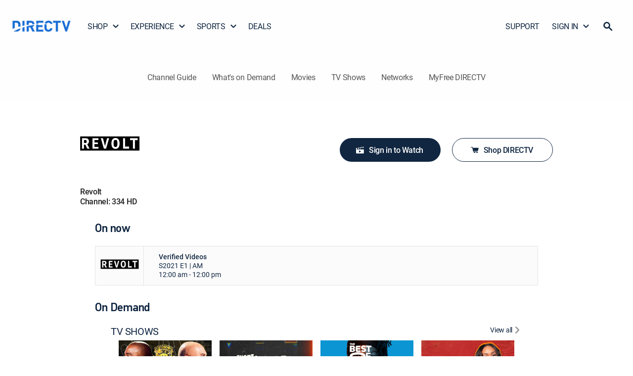

--- FILE ---
content_type: application/javascript; charset=utf-8
request_url: https://www.directv.com/guide/_next/static/chunks/pages/networks/%5Bdetails%5D-ce7849153a4d643f.js
body_size: 4801
content:
(self.webpackChunk_N_E=self.webpackChunk_N_E||[]).push([[390],{43226:(e,l,t)=>{(window.__NEXT_P=window.__NEXT_P||[]).push(["/networks/[details]",function(){return t(77486)}])},77486:(e,l,t)=>{"use strict";t.r(l),t.d(l,{__N_SSP:()=>k,default:()=>E});var n=t(15033),i=t(99704),o=t(66338),a=t(62277),d=t(78381),r=t(74044),v=t(53183),u=t(15850),c=t(94148),p=t(89696),s=t(24439),m=t(11613),x=t(68031),g=t(87586),h=t.n(g),f=t(70303),w=t(34505);let y=(0,f.Z)({palette:{neutral:{200:"#E4E4E4",50:"#fbfbfb"},primary:{main:"#556cd6"},secondary:{main:"#19857b"},error:{main:w.Z.A400},text:{primary:"#102641"}},typography:{fontFamily:h().style.fontFamily}});var b=t(83783),k=!0;let E=e=>{try{var l,t,g,h,f,w,k,E,I,Z,N,_,D,A,T,C,R,S,U,M,O,L,P,F,X,H,V,W,B,j;let{layout:m,network:Y,allCarousels:z,itemID:G,networkNameID:J,providerId:Q,errorMessage:q,currentChannelData:K,includedPackages:$,cmsData:ee}=e,[el,et]=(0,i.useState)(!1),en=e=>{{let e;e=navigator.userAgent.match("iPad")||navigator.userAgent.match("iPhone")||navigator.userAgent.match("iPod")||navigator.userAgent.match("Android"),ed[0].href=e?"/guide/?redirectToOv=true":"https://stream.directv.com/discover/network/".concat(G)}ei(e,ed[0].href),window.location.href=ed[0].href},ei=(e,l)=>{(0,x.fireCustomLinkClickGA)({event:"trackEvent",event_name:"custom_link_click",linkName:e,linkPosition:"body",linkDestination:l})},eo=(0,r.Z)(d.MEDIAQUERY_MOBILE),ea=(0,r.Z)(d.MEDIAQUERY_TABLET),ed=JSON.parse(JSON.stringify(null==ee?void 0:null===(t=ee.networksButtonPanel)||void 0===t?void 0:null===(l=t.elements)||void 0===l?void 0:l.ctaList)),er=$.includes("MyFree DIRECTV")||(null==Y?void 0:null===(h=Y.channels)||void 0===h?void 0:null===(g=h[0])||void 0===g?void 0:g.majorChannelNumber)>=4e3&&(null==Y?void 0:null===(w=Y.channels)||void 0===w?void 0:null===(f=w[0])||void 0===f?void 0:f.majorChannelNumber)<=4999,ev=(e,l,t)=>"/".concat("series"===l?"tv-shows":"network"===l?"networks":"movies","/").concat(t,"-").concat(e),eu=Y&&Y.images&&Y.images[0],ec=(null==Y?void 0:null===(E=Y.channels)||void 0===E?void 0:null===(k=E[0])||void 0===k?void 0:k.majorChannelNumber)?(null==Y?void 0:null===(I=Y.channels[0])||void 0===I?void 0:I.majorChannelNumber)+" "+(null==Y?void 0:null===(Z=Y.channels[0])||void 0===Z?void 0:Z.format):null,ep=z.filter(e=>null===e||0===e.itemCount);er&&(ed[1].targeturl=null!==(V=null==ed?void 0:null===(U=ed[1])||void 0===U?void 0:U.myFreeDtvTargeturl)&&void 0!==V?V:null==ed?void 0:null===(M=ed[1])||void 0===M?void 0:M.targeturl,ed[1].label=null!==(W=null==ed?void 0:null===(O=ed[1])||void 0===O?void 0:O.myFreeDtvLabel)&&void 0!==W?W:null==ed?void 0:null===(L=ed[1])||void 0===L?void 0:L.label,ed[1].startIconUrl=null!==(B=null==ed?void 0:null===(P=ed[1])||void 0===P?void 0:P.myFreeDtvStartIconUrl)&&void 0!==B?B:null==ed?void 0:null===(F=ed[1])||void 0===F?void 0:F.startIconUrl,ed[1].startIconHoverUrl=null!==(j=null==ed?void 0:null===(X=ed[1])||void 0===X?void 0:X.myFreeDtvstartIconHoverUrl)&&void 0!==j?j:null==ed?void 0:null===(H=ed[1])||void 0===H?void 0:H.startIconHoverUrl);let es=(0,b.getCookie)("cAuthNState"),em=es&&"en"!==es||!1;return em&&(ed[1].targeturl="https://www.directv.com/login?returnUrl=overview",ed[1].label="Manage Account",ed[1].startIconUrl="",ed[1].startIconHoverUrl=""),(0,n.BX)(n.HY,{children:[Y&&(0,n.tZ)(p.o,{metaTags:(()=>{var e,l;let t,n;let{asPath:i}=(0,s.useRouter)(),o=i.includes("/guide")?"https://www.directv.com"+i:"https://www.directv.com/guide"+i;er?(t="Stream ".concat(Y.networkName," for FREE with MyFree DIRECTV"),n="See all the TV Shows and Movies available on ".concat(Y.networkName," for FREE with MyFree DIRECTV.")):(t="Watch ".concat(Y.networkName," Network on DIRECTV"),n="See all the TV Shows and Movies available on ".concat(Y.networkName," on DIRECTV."));let a="INDEX,FOLLOW,MAX-IMAGE-PREVIEW:LARGE,MAX-SNIPPET:-1,MAX-VIDEO-PREVIEW:-1";return o.includes("?utm")&&(a="NOINDEX, NOFOLLOW"),{meta:[{name:"twitter:creator",content:"@DIRECTV"},{name:"twitter:site",content:"@DIRECTV"},{name:"keywords",content:"".concat(Y.networkName)},{property:"og:site_name",content:"DIRECTV"},{property:"og:image",content:null===(e=Y.images[0])||void 0===e?void 0:e.imageUrl},{name:"twitter:image",content:null===(l=Y.images[0])||void 0===l?void 0:l.imageUrl},{rel:"canonical",href:o},{property:"og:url",content:o},{name:"twitter:url",content:o},{name:"robots",content:ep&&ep.length===z.length?"INDEX,FOLLOW":"".concat(a)},{name:"description",content:n},{property:"og:description",content:n},{name:"twitter:description",content:n},{name:"twitter:card",content:"summary"},{property:"og:title",content:t},{property:"seo:title",content:t},{name:"twitter:title",content:t},{property:"og:type",content:"website"}]}})()}),(0,n.BX)(a.default,{id:"top sec",sx:{paddingTop:{md:"40px",xs:"22px"},margin:{xs:"0px 20px 24px 20px",sm:"0px 32px 24px 32px",md:"0px 162px 32px 162px",lg:"0px 140px 32px 140px"},display:"flex"},children:[eu&&(0,n.BX)(a.default,{sx:{flex:2},children:[(0,n.tZ)(v.Z,{id:"network_tile",src:eu.imageUrl,alt:null==Y?void 0:Y.networkName,component:"img",loading:"lazy",sx:{display:"flex",paddingLeft:{lg:"22px"},width:{xs:"66px",md:"120px"},height:{xs:"50px",md:"90px"},objectFit:"contain"}}),(0,n.tZ)(u.default,{content:null==Y?void 0:Y.networkName,component:"h1",variant:"body2medium",fontSize:"16px",sx:{paddingTop:{md:"42px",xs:"23px"},paddingLeft:{lg:"22px"},width:{xs:"151px",md:"278px"},textDecoration:"none"}}),null!==ec&&(0,n.tZ)(u.default,{content:"Channel: ".concat(ec),component:"h4",variant:"subhead2",fontSize:"16px !important",fontFamily:"roboto-medium",fontWeight:"500",display:"ruby-text",sx:{width:"151px",paddingLeft:{lg:"22px"},textDecoration:"none"}})]}),!eo&&!ea&&(0,n.tZ)(a.default,{marginBottom:"90px",id:"copy_sec",width:"55%",sx:{display:"flex",alignItems:"flex-end",flexDirection:"column-reverse",paddingRight:{lg:"22px"}},children:(0,n.BX)(a.default,{children:[(0,n.tZ)(c.default,{id:"watch_now_btn",variant:null==ed?void 0:null===(N=ed[0])||void 0===N?void 0:N.variant,mode:null==ed?void 0:null===(_=ed[0])||void 0===_?void 0:_.mode,imageUrl:null==ed?void 0:null===(D=ed[0])||void 0===D?void 0:D.imageUrl,onClick:e=>{var l;return en(null==ed?void 0:null===(l=ed[0])||void 0===l?void 0:l.label)},label:em?"Watch Now":"Sign in to Watch",imageAlt:null==ed?void 0:null===(A=ed[0])||void 0===A?void 0:A.imageAlt,sx:{mr:"23px",height:"48px",padding:"15px 20px",minWidth:"204px",lineHeight:"20.8px","& .MuiAvatar-img":{height:"20px",width:"20px"}}}),(0,n.tZ)(c.default,{id:"shop_now",...null==ed?void 0:ed[1],onClick:()=>{var e,l;return ei(null==ed?void 0:null===(e=ed[1])||void 0===e?void 0:e.label,null==ed?void 0:null===(l=ed[1])||void 0===l?void 0:l.targeturl)},sx:{height:"48px",minWidth:"204px",padding:"15px 20px",lineHeight:"20.8px","& .MuiAvatar-img":{height:"20px",width:"20px"}}})]})}),(eo||ea)&&(0,n.BX)(a.default,{id:"copy1",sx:{ml:{sm:"54px"},display:{xs:"flex",sm:"block"},alignItems:{xs:"flex-end",sm:"initial"},flexDirection:{xs:"column",sm:"row"}},children:[(0,n.tZ)(c.default,{id:"watch_now_btn",variant:null==ed?void 0:null===(T=ed[0])||void 0===T?void 0:T.variant,mode:null==ed?void 0:null===(C=ed[0])||void 0===C?void 0:C.mode,imageUrl:null==ed?void 0:null===(R=ed[0])||void 0===R?void 0:R.imageUrl,onClick:e=>{var l;return en((null==ed?void 0:null===(l=ed[0])||void 0===l?void 0:l.mobileLabel)||"Watch now")},label:em?"Watch Now":"Sign in to Watch",imageAlt:null==ed?void 0:null===(S=ed[0])||void 0===S?void 0:S.imageAlt,sx:{marginRight:{sm:"23px"},padding:"18px 30px",marginTop:{sm:"16px"},height:"36px",mt:{xs:"0px",md:"17px"},width:"184px",fontSize:"14px",lineHeight:"18.2px","& .MuiAvatar-img":{height:"16px",width:"16px"}}}),(0,n.tZ)(c.default,{id:"shop_now",...null==ed?void 0:ed[1],onClick:e=>{var l,t;return ei(null==ed?void 0:null===(l=ed[1])||void 0===l?void 0:l.label,null==ed?void 0:null===(t=ed[1])||void 0===t?void 0:t.targeturl)},sx:{height:"36px",padding:"18px 30px",mt:{xs:"16px",md:"17px"},width:"184px",fontSize:"14px",lineHeight:"18.2px","& .MuiAvatar-img":{height:"16px",width:"16px"}}})]})]}),K.length>0&&(0,n.BX)(n.HY,{children:[(0,n.tZ)(a.default,{sx:{padding:"0 !important",margin:{xs:"0 20px 8px 20px",sm:"0 32px 14px 32px",md:"0 192px 20px 192px",lg:"0 214px 20px 214px"},width:"278px"},children:(0,n.tZ)(u.default,{content:"On now",component:"h2",variant:"subhead2medium",sx:{color:y.palette.text.primary}})}),(0,n.tZ)(a.default,{sx:{margin:{xs:"0 20px 24px 20px",sm:"0 32px 40px 32px",md:"0 192px 32px 192px",lg:"0 214px 32px 214px"}},children:K.map((e,l)=>{var t,i,o,d,r,v,c,p,s,m,x;return(0,n.tZ)(n.HY,{children:(0,n.BX)(a.default,{sx:{border:"1px solid ".concat(null===(t=y.palette.neutral)||void 0===t?void 0:t[200]),background:null===(i=y.palette.neutral)||void 0===i?void 0:i[50],width:{lg:"990px"},maxWidth:"100%",height:{xs:"61px",md:"80px"},flexShrink:"0",display:"flex",alignitems:"center",padding:"0 !important",mb:{xs:"8px",lg:"16px"}},children:[e.images.length>0&&(0,n.tZ)(a.default,{sx:{borderRight:"1px solid ".concat(null===(o=y.palette.neutral)||void 0===o?void 0:o[200]),background:null===(d=y.palette.neutral)||void 0===d?void 0:d[50],width:{xs:"98px",lg:"114px"},justifyContent:"center",alignItems:"center",display:"flex",flex:"none"},children:(0,n.tZ)("a",{href:"/guide/channels/".concat(null==Y?void 0:null===(r=Y.channels[l])||void 0===r?void 0:r.name.replace(/ |\/|\\/g,"-"),"-ch").concat(null==Y?void 0:null===(v=Y.channels[l])||void 0===v?void 0:v.majorChannelNumber,"-").concat(null==Y?void 0:null===(c=Y.channels[l])||void 0===c?void 0:c.resourceId),children:(0,n.tZ)("img",{id:"network_title",src:e.images[0].imageUrl||e.images[0].defaultImageUrl,alt:null==Y?void 0:Y.networkName,width:eo||ea?58:80,height:eo||ea?44:60,style:{aspectRatio:"auto"}})})}),(0,n.tZ)("a",{href:"/guide/".concat("MOVIE"==e.contentType?"movies":"SPORT"==e.contentType?"SPORT":"EPISODE","/").concat(null===(s=(m=e.title).replace)||void 0===s?void 0:null===(p=(x=s.call(m,/ |\/|\\/g,"-")).replace)||void 0===p?void 0:p.call(x,/[^a-zA-Z0-9 ]/g,""),"-").concat(e.resourceId),style:{flex:"1 1 auto",display:"flex",alignItems:"stretch",textDecoration:"none"},children:(0,n.BX)(a.default,{sx:{display:"flex",alignItems:"center",flexDirection:"column",justifyContent:"center",gap:"4px",ml:{xs:"15px",sm:"30px"}},children:[(0,n.tZ)(u.default,{content:(null==e?void 0:e.title)||"",component:"h3",variant:"body3medium",sx:{alignSelf:"stretch",color:y.palette.text.primary}}),(null==e?void 0:e.metaData)&&(0,n.tZ)(u.default,{content:(null==e?void 0:e.metaData)||"",component:"h3",variant:"body3",sx:{alignSelf:"stretch",color:y.palette.text.primary}}),(null==e?void 0:e.since)&&(null==e?void 0:e.till)&&(0,n.tZ)(u.default,{content:"".concat(null==e?void 0:e.since," - ").concat(null==e?void 0:e.till),component:"h3",variant:"body3",sx:{alignSelf:"stretch",color:y.palette.text.primary}})]})})]})})})})]}),!(ep&&ep.length===z.length)&&(0,n.BX)(n.HY,{children:[(0,n.tZ)(a.default,{sx:{padding:"0 !important",margin:{xs:"0 20px 8px 20px",sm:"0 32px 14px 32px",md:"0 192px 20px 192px",lg:"0 214px 20px 214px"}},children:(0,n.tZ)(u.default,{content:"On Demand",component:"h2",variant:"subhead2medium",sx:{color:y.palette.text.primary}})}),(0,n.tZ)(a.default,{id:"carousla parent start",sx:{padding:"0 !important",margin:{xs:"0 20px",sm:"0 32px",md:"0 192px",lg:"0 214px",xl:"0 214px"}},children:(0,n.tZ)(a.default,{sx:{display:"flex",flexDirection:"column",justifyContent:"center"},children:null==z?void 0:z.map((e,l)=>{if(e&&e.itemCount>0){var t,i,a,d,r,v,u,c,p,s,x,g,h,f,w,y,b,k,E,I,Z,N;let _=null==e?void 0:null===(t=e.resources)||void 0===t?void 0:t.map(e=>{var l,t,n,i,o,a,d,r,v,u;let c=(null==e?void 0:null===(l=e.images)||void 0===l?void 0:l[0].height)>(null==e?void 0:null===(t=e.images)||void 0===t?void 0:t[0].width)?"v":"h",p=(null==e?void 0:null===(n=e.images)||void 0===n?void 0:n.length)&&(null==e?void 0:null===(o=e.images[0])||void 0===o?void 0:null===(i=o.imageUrl)||void 0===i?void 0:i.split("/")),s=p&&(null==p?void 0:p.fill("v"===c?"233":"417",(null==p?void 0:p.length)-2,(null==p?void 0:p.length)-1).fill("v"===c?"348":"234",(null==p?void 0:p.length)-1)),m=s&&(null==s?void 0:s.join("/"));return{label:"",title:e.displayTitle,description:e.description,resourceId:e.resourceId||"",resourceType:e.resourceType||"",url:"networks"!==G?m:(null===(a=e.images)||void 0===a?void 0:a.length)&&(null===(d=e.images[0])||void 0===d?void 0:d.imageUrl),defaultImageUrl:"networks"!==G?m:(null===(r=e.images)||void 0===r?void 0:r.length)&&(null===(v=e.images[0])||void 0===v?void 0:v.defaultUrl),alt:e.displayTitle,resource:e,pageTitle:G[0],image:(null===(u=e.images)||void 0===u?void 0:u.length)&&e.images[0]}});if(null==_?void 0:_.length)return(0,n.tZ)(n.HY,{children:(0,n.tZ)(o.l,{id:"item-".concat(l),cards:_,orientation:+_[0].image.height>+_[0].image.width?"v":"h",heading:null==m?void 0:null===(d=m.page)||void 0===d?void 0:null===(a=d.sections[l+1])||void 0===a?void 0:null===(i=a.blocks[0])||void 0===i?void 0:i.blockLabel,showViewAll:e.hasMore,onCommonInfoPageClick:ev,viewAllUrl:"/view_all/".concat(null==m?void 0:null===(s=m.page)||void 0===s?void 0:null===(p=s.sections)||void 0===p?void 0:null===(c=p[l+1])||void 0===c?void 0:null===(u=c.blocks)||void 0===u?void 0:null===(v=u[0])||void 0===v?void 0:null===(r=v.properties)||void 0===r?void 0:r.carouselAdapter,"/").concat(null==m?void 0:null===(y=m.page)||void 0===y?void 0:null===(w=y.sections)||void 0===w?void 0:null===(f=w[l+1])||void 0===f?void 0:null===(h=f.blocks)||void 0===h?void 0:null===(g=h[0])||void 0===g?void 0:null===(x=g.blockLabel.replace(/[^a-zA-Z0-9 ]/g,""))||void 0===x?void 0:x.replace(/\s+/g,"-"),"-").concat(Q,"/").concat(null==m?void 0:null===(N=m.page)||void 0===N?void 0:null===(Z=N.sections)||void 0===Z?void 0:null===(I=Z[l+1])||void 0===I?void 0:null===(E=I.blocks)||void 0===E?void 0:null===(k=E[0])||void 0===k?void 0:null===(b=k.properties)||void 0===b?void 0:b.fisProperties,"/").concat(J)})})}})})})]})]})}catch(e){return(0,x.fireErrorDisplayedGA)("".concat(e.message),"Page error: Some content not available. Please try again later.| ".concat(null==e?void 0:e.message)),(0,n.tZ)(m.default,{error:e,component:"Network Details page"})}}},89696:(e,l,t)=>{"use strict";t.d(l,{o:()=>d});var n=t(15033),i=t(95424),o=t.n(i),a=t(24439);function d(e){let{metaTags:l,schemaData:t}=e,{asPath:i}=(0,a.useRouter)(),d=i.replace(RegExp("\\/(".concat("ExploreReference|ExploreNtwDetailsReference|ExploreTVShowReference|ExploreMovieReference",")\\/"),"g"),"/");return(0,n.tZ)(n.HY,{children:(0,n.BX)(o(),{children:[null==l?void 0:l.meta.map((e,l)=>(null==e?void 0:e.rel)?(0,n.tZ)("link",{rel:"canonical",href:(null==e?void 0:e.href)?e.href.split("?")[0]:"https://www.directv.com/guide"+d.split("?")[0]},l):(null==e?void 0:e.name)?(null==e?void 0:e.name)==="twitter:url"?(0,n.tZ)("meta",{name:null==e?void 0:e.name,content:e.content.split("?")[0]},l):(0,n.tZ)("meta",{name:null==e?void 0:e.name,content:e.content},l):(null==e?void 0:e.property)==="seo:title"?(0,n.tZ)("title",{children:e.content},l):(null==e?void 0:e.property)==="og:url"?(0,n.tZ)("meta",{property:null==e?void 0:e.property,content:e.content.split("?")[0]},l):(0,n.tZ)("meta",{property:null==e?void 0:e.property,content:e.content},l)),(null==t?void 0:t.structuredData)&&(0,n.tZ)("script",{type:"application/ld+json",dangerouslySetInnerHTML:{__html:t.structuredData}},"structured-data")]})})}},87586:e=>{e.exports={style:{fontFamily:"'Roboto', 'Roboto Fallback', Helvetica, Arial, sans-serif",fontStyle:"normal"},className:"__className_130fe9"}}},e=>{var l=l=>e(e.s=l);e.O(0,[3675,1404,6338,2888,9774,179],()=>l(43226)),_N_E=e.O()}]);

--- FILE ---
content_type: application/javascript
request_url: https://www.directv.com/h5sJeV8OYAgocrpSTA/1af5GL7kYJuQcp/OFIrR2o/YT/1lEjMMEQUB
body_size: 170150
content:
(function(){if(typeof Array.prototype.entries!=='function'){Object.defineProperty(Array.prototype,'entries',{value:function(){var index=0;const array=this;return {next:function(){if(index<array.length){return {value:[index,array[index++]],done:false};}else{return {done:true};}},[Symbol.iterator]:function(){return this;}};},writable:true,configurable:true});}}());(function(){jX();BxH();JEH();var Yk=function(BN,sV){var fZ=RJ["Math"]["round"](RJ["Math"]["random"]()*(sV-BN)+BN);return fZ;};var nd=function(ql){return +ql;};var Dp=function(){return Sd.apply(this,[Y0,arguments]);};var Wk=function(P5,np){return P5>=np;};var FM=function(gM,gx){return gM<<gx;};var vd=function ck(RV,Uk){'use strict';var Nd=ck;switch(RV){case NO:{var lV=Uk[w2];gV.push(wd);if(RJ[qZ()[rx(g6)](CE,Ag,RB)][z6()[Zq(kd)](Dl,WV,bE,tM)](lV)){var Yz;return gV.pop(),Yz=lV,Yz;}gV.pop();}break;case HX:{gV.push(rl);var SZ=RJ[U9()[kB(vp)](Z5,Wg,fk)][Rz()[pB(P9)].apply(null,[Dg,Jk])]?wN[Pp]:D6;var Kg=RJ[wx(typeof U9()[kB(Qp)],Id('',[][[]]))?U9()[kB(VB)].apply(null,[m9,wz,kg]):U9()[kB(vp)].apply(null,[Z5,Pp,fk])][U9()[kB(Ng)](q5,ZB([]),vV)]?lZ:D6;var Wl=RJ[U9()[kB(vp)].call(null,Z5,ZB(ZB({})),fk)][wx(typeof qZ()[rx(Z5)],'undefined')?qZ()[rx(Ek)].call(null,Iz,RN,zk):qZ()[rx(EV)](FN,Ud,sN)]?lZ:D6;var sZ=RJ[Rg(typeof U9()[kB(IM)],Id('',[][[]]))?U9()[kB(vp)](Z5,jk,fk):U9()[kB(VB)](zV,ZB(ZB({})),Sg)][Rg(typeof qZ()[rx(mz)],Id([],[][[]]))?qZ()[rx(dl)].call(null,nE,ZB(ZB({})),Tl):qZ()[rx(Ek)].apply(null,[CB,ON,gp])]?lZ:D6;var rp=RJ[U9()[kB(vp)](Z5,xd,fk)][qZ()[rx(wg)](HV,Kx,xN)]?lZ:D6;var mx=RJ[U9()[kB(vp)](Z5,Hz,fk)][U9()[kB(n5)].apply(null,[JM,Aq,K5])]?lZ:D6;var wE=RJ[U9()[kB(vp)].apply(null,[Z5,ZB(D6),fk])][KC()[xz(cZ)].apply(null,[Y9,T6,Fd,Hz])]?lZ:D6;var fx=RJ[Rg(typeof U9()[kB(Hl)],Id([],[][[]]))?U9()[kB(vp)].apply(null,[Z5,ZB(ZB(lZ)),fk]):U9()[kB(VB)](Hz,ZB(D6),V6)][Rz()[pB(Ld)](Kx,ME)]?lZ:D6;var F5=RJ[U9()[kB(vp)](Z5,xd,fk)][qZ()[rx(Lk)](dg,n9,hE)]?lZ:D6;var NV=RJ[U9()[kB(sz)](tx,wz,Rx)][Rg(typeof Rz()[pB(q9)],Id([],[][[]]))?Rz()[pB(w9)].call(null,cB,Pk):Rz()[pB(Hz)](cZ,Ig)].bind?lZ:D6;var Yb=RJ[U9()[kB(vp)].call(null,Z5,Hc,fk)][qZ()[rx(mA)](H9,g6,VB)]?DH[Rz()[pB(GT)].apply(null,[Vf,r9])]():D6;var PA=RJ[U9()[kB(vp)].call(null,Z5,ZB({}),fk)][wx(typeof O8()[ND(zF)],Id([],[][[]]))?O8()[ND(Ur)](nK,m7,ZB([]),wd,xK,n9):O8()[ND(ZP)](LT,Nc,Tl,r3,W7,jr)]?lZ:wN[n9];var Xj;var m8;try{var lY=gV.length;var gK=ZB([]);Xj=RJ[wx(typeof U9()[kB(m9)],Id([],[][[]]))?U9()[kB(VB)](nr,Zh,xA):U9()[kB(vp)](Z5,ZB(lZ),fk)][wx(typeof qZ()[rx(H8)],Id([],[][[]]))?qZ()[rx(Ek)].apply(null,[lA,Wg,zD]):qZ()[rx(Dl)].apply(null,[HE,GT,H8])]?lZ:D6;}catch(DD){gV.splice(dr(lY,lZ),Infinity,rl);Xj=wN[n9];}try{var Ef=gV.length;var G8=ZB([]);m8=RJ[wx(typeof U9()[kB(Er)],'undefined')?U9()[kB(VB)].apply(null,[WT,wY,b8]):U9()[kB(vp)](Z5,ZB(ZB(D6)),fk)][U9()[kB(B7)].apply(null,[vp,I8,KZ])]?lZ:wN[n9];}catch(SY){gV.splice(dr(Ef,lZ),Infinity,rl);m8=D6;}var ST;return gV.pop(),ST=Id(Id(Id(Id(Id(Id(Id(Id(Id(Id(Id(Id(Id(SZ,FM(Kg,lZ)),FM(Wl,lT)),FM(sZ,Ek)),FM(rp,n9)),FM(mx,VB)),FM(wE,w9)),FM(fx,WV)),FM(Xj,Ur)),FM(m8,wN[rf])),FM(F5,CD)),FM(NV,Hz)),FM(Yb,LT)),FM(PA,wN[jk])),ST;}break;case TS:{var Ch={};var Cr={};gV.push(Tj);try{var nD=gV.length;var xb=ZB(ZB(w2));var Zr=new (RJ[KC()[xz(g3)](H8,Af,KD,JD)])(D6,D6)[wx(typeof pF()[rY(M8)],Id([],[][[]]))?pF()[rY(lT)](Cj,FA,jj,WV,SD,ZB(ZB(D6))):pF()[rY(fj)].apply(null,[dP,Z3,CD,PP,Yh,m7])](Rz()[pB(wY)].call(null,Z5,OB));var YT=Zr[KC()[xz(KD)].apply(null,[Yq,fB,ZB(lZ),w9])](Rz()[pB(I8)](I8,AE));var vb=Zr[U9()[kB(VY)](wc,Y8,GZ)](YT[KC()[xz(sK)].apply(null,[CD,mp,ZB(ZB([])),ZB(ZB(D6))])]);var g7=Zr[U9()[kB(VY)].call(null,wc,ZB(ZB(D6)),GZ)](YT[wx(typeof Rz()[pB(JY)],'undefined')?Rz()[pB(Hz)](Br,DG):Rz()[pB(k3)](Er,Jp)]);Ch=SQ(sI,[z6()[Zq(BT)](PG,w9,kP,vp),vb,KC()[xz(q9)].call(null,TQ,GZ,M8,gP),g7]);var DY=new (RJ[KC()[xz(g3)](H8,Af,Jr,Jr)])(D6,D6)[pF()[rY(fj)].apply(null,[dP,wY,CD,Uc,Yh,ZP])](U9()[kB(wc)].apply(null,[Ud,vc,dd]));var OG=DY[KC()[xz(KD)].apply(null,[Yq,fB,W7,x8])](Rz()[pB(I8)].call(null,I8,AE));var lb=DY[Rg(typeof U9()[kB(jk)],Id('',[][[]]))?U9()[kB(VY)](wc,ZB([]),GZ):U9()[kB(VB)](Bc,m7,gF)](OG[KC()[xz(sK)](CD,mp,Hz,WV)]);var p8=DY[U9()[kB(VY)](wc,jr,GZ)](OG[Rg(typeof Rz()[pB(Er)],'undefined')?Rz()[pB(k3)](Er,Jp):Rz()[pB(Hz)].call(null,CF,N7)]);Cr=SQ(sI,[Rz()[pB(b7)].call(null,lT,cg),lb,U9()[kB(dP)](WY,jT,Kp),p8]);}finally{gV.splice(dr(nD,lZ),Infinity,Tj);var ED;return ED=SQ(sI,[Rg(typeof U9()[kB(CD)],Id('',[][[]]))?U9()[kB(Sh)].apply(null,[D3,cD,hp]):U9()[kB(VB)](Xf,GT,sP),Ch[z6()[Zq(BT)](PG,w9,kP,kd)]||null,pF()[rY(BT)](hE,sj,Hz,kG,Yh,Uc),Ch[KC()[xz(q9)].call(null,TQ,GZ,ZB(D6),GY)]||null,KC()[xz(YD)](cF,Kl,RN,FA),Cr[Rz()[pB(b7)].call(null,lT,cg)]||null,z6()[Zq(Nc)](FA,LT,Yh,Hz),Cr[U9()[kB(dP)](WY,Z5,Kp)]||null]),gV.pop(),ED;}gV.pop();}break;case xI:{var KT=FD;gV.push(lf);var kK=Rz()[pB(n9)](CD,tD);for(var Yc=D6;kT(Yc,KT);Yc++){kK+=KC()[xz(jk)].apply(null,[MQ,VK,Wf,A8]);KT++;}gV.pop();}break;case dI:{var TG=Uk[w2];var fq=Uk[W0];gV.push(OY);if(SA(fq,null)||Ic(fq,TG[qZ()[rx(D6)](Fr,jT,Zh)]))fq=TG[qZ()[rx(D6)](Fr,ZB(D6),Zh)];for(var XT=D6,XG=new (RJ[qZ()[rx(g6)](QM,jT,RB)])(fq);kT(XT,fq);XT++)XG[XT]=TG[XT];var Y3;return gV.pop(),Y3=XG,Y3;}break;case Om:{var Xr=Uk[w2];gV.push(p7);if(RJ[qZ()[rx(g6)].call(null,bB,w9,RB)][z6()[Zq(kd)](Dl,WV,nb,q5)](Xr)){var sY;return gV.pop(),sY=Xr,sY;}gV.pop();}break;case lv:{gV.push(VY);try{var tT=gV.length;var mr=ZB(ZB(w2));var B3=Id(Id(Id(Id(Id(Id(Id(Id(Id(Id(Id(Id(Id(Id(Id(Id(Id(Id(Id(Id(Id(Id(Id(Id(RJ[qZ()[rx(gP)](wh,ZP,NT)](RJ[Rz()[pB(sD)](PG,VD)][qZ()[rx(n5)](mF,l7,l7)]),FM(RJ[qZ()[rx(gP)](wh,Y8,NT)](RJ[wx(typeof Rz()[pB(Dr)],'undefined')?Rz()[pB(Hz)](xh,N3):Rz()[pB(sD)](PG,VD)][U9()[kB(wd)](d7,ZB([]),mf)]),lZ)),FM(RJ[qZ()[rx(gP)](wh,n9,NT)](RJ[Rz()[pB(sD)](PG,VD)][qZ()[rx(If)].call(null,Yh,Jr,rq)]),lT)),FM(RJ[wx(typeof qZ()[rx(DP)],Id([],[][[]]))?qZ()[rx(Ek)](NA,ZB(ZB(D6)),s7):qZ()[rx(gP)](wh,ZB(ZB(D6)),NT)](RJ[Rz()[pB(sD)](PG,VD)][Rz()[pB(h8)].apply(null,[Jr,BD])]),Ek)),FM(RJ[qZ()[rx(gP)].call(null,wh,VB,NT)](RJ[U9()[kB(Uc)].apply(null,[DP,ZB(ZB({})),gr])][U9()[kB(Oh)].apply(null,[Y8,Wg,Lb])]),n9)),FM(RJ[qZ()[rx(gP)](wh,sK,NT)](RJ[Rz()[pB(sD)](PG,VD)][Rz()[pB(bY)](NT,vf)]),VB)),FM(RJ[qZ()[rx(gP)](wh,rh,NT)](RJ[Rz()[pB(sD)].apply(null,[PG,VD])][U9()[kB(L7)].call(null,dl,gP,Rr)]),w9)),FM(RJ[qZ()[rx(gP)].apply(null,[wh,Uc,NT])](RJ[Rz()[pB(sD)](PG,VD)][U9()[kB(Qp)](n9,GP,Vr)]),DH[J7()[wr(WV)].call(null,H8,Ek,CD,rr)]())),FM(RJ[qZ()[rx(gP)].call(null,wh,TQ,NT)](RJ[Rg(typeof Rz()[pB(x7)],Id('',[][[]]))?Rz()[pB(sD)](PG,VD):Rz()[pB(Hz)](Nj,d8)][qZ()[rx(TQ)](Ij,Ag,V8)]),wN[lT])),FM(RJ[wx(typeof qZ()[rx(q9)],Id([],[][[]]))?qZ()[rx(Ek)](X3,Hc,nQ):qZ()[rx(gP)](wh,gD,NT)](RJ[Rg(typeof Rz()[pB(Ff)],Id('',[][[]]))?Rz()[pB(sD)].call(null,PG,VD):Rz()[pB(Hz)].call(null,QY,fQ)][J7()[wr(Sc)].call(null,D6,g6,jr,JK)]),g6)),FM(RJ[qZ()[rx(gP)](wh,WV,NT)](RJ[Rz()[pB(sD)].call(null,PG,VD)][qZ()[rx(dc)].call(null,zq,LP,xY)]),wN[fj])),FM(RJ[qZ()[rx(gP)].apply(null,[wh,Ej,NT])](RJ[Rz()[pB(sD)](PG,VD)][Rg(typeof KC()[xz(MD)],'undefined')?KC()[xz(hq)].call(null,ON,VP,ZB(lZ),ZB(ZB([]))):KC()[xz(lZ)].apply(null,[nY,FF,l7,Er])]),Hz)),FM(RJ[qZ()[rx(gP)](wh,ZB(ZB(lZ)),NT)](RJ[Rz()[pB(sD)].call(null,PG,VD)][KC()[xz(Qj)](rr,HA,tM,xd)]),LT)),FM(RJ[qZ()[rx(gP)](wh,kd,NT)](RJ[Rz()[pB(sD)].call(null,PG,VD)][Rz()[pB(EV)](EV,Oz)]),Uc)),FM(RJ[qZ()[rx(gP)].call(null,wh,vp,NT)](RJ[Rz()[pB(sD)].apply(null,[PG,VD])][wx(typeof qZ()[rx(w7)],'undefined')?qZ()[rx(Ek)](Cb,ZB([]),O3):qZ()[rx(Fq)](Nr,Ud,RN)]),vp)),FM(RJ[qZ()[rx(gP)](wh,FA,NT)](RJ[Rz()[pB(sD)](PG,VD)][Rz()[pB(dl)](Fq,Dz)]),xd)),FM(RJ[qZ()[rx(gP)](wh,Wg,NT)](RJ[Rz()[pB(sD)](PG,VD)][wx(typeof pF()[rY(x8)],Id(Rz()[pB(n9)].call(null,CD,qc),[][[]]))?pF()[rY(lT)].call(null,S3,LT,Tf,Sc,P8,ZB(ZB(lZ))):pF()[rY(Ej)](AQ,Uc,cB,Kx,lf,JD)]),M8)),FM(RJ[qZ()[rx(gP)].call(null,wh,Ej,NT)](RJ[Rz()[pB(sD)](PG,VD)][KC()[xz(d7)].call(null,pT,IY,RN,lr)]),m7)),FM(RJ[Rg(typeof qZ()[rx(BT)],'undefined')?qZ()[rx(gP)](wh,ZB(D6),NT):qZ()[rx(Ek)].apply(null,[mK,W7,jT])](RJ[Rz()[pB(sD)].call(null,PG,VD)][U9()[kB(X7)].apply(null,[Qp,lZ,zT])]),kd)),FM(RJ[qZ()[rx(gP)](wh,sj,NT)](RJ[wx(typeof Rz()[pB(fj)],Id([],[][[]]))?Rz()[pB(Hz)].apply(null,[F7,Fh]):Rz()[pB(sD)](PG,VD)][U9()[kB(q5)](Nc,rh,ZK)]),f7)),FM(RJ[wx(typeof qZ()[rx(kA)],Id('',[][[]]))?qZ()[rx(Ek)].call(null,k7,Wg,TY):qZ()[rx(gP)].apply(null,[wh,gD,NT])](RJ[Rz()[pB(sD)](PG,VD)][Rz()[pB(mA)](If,Dz)]),fj)),FM(RJ[Rg(typeof qZ()[rx(Wj)],Id('',[][[]]))?qZ()[rx(gP)](wh,f7,NT):qZ()[rx(Ek)](Uh,sD,HT)](RJ[Rz()[pB(sD)](PG,VD)][KC()[xz(Eh)].apply(null,[d7,jF,A8,vp])]),cF)),FM(RJ[qZ()[rx(gP)](wh,Jr,NT)](RJ[Rz()[pB(sD)].apply(null,[PG,VD])][qZ()[rx(PG)](kF,G7,g3)]),Pp)),FM(RJ[qZ()[rx(gP)](wh,LT,NT)](RJ[qZ()[rx(cB)].call(null,Bg,tM,Fd)][KC()[xz(WV)].apply(null,[cB,xj,f7,cF])]),Nc)),FM(RJ[Rg(typeof qZ()[rx(M7)],Id('',[][[]]))?qZ()[rx(gP)].apply(null,[wh,Sc,NT]):qZ()[rx(Ek)](Yf,PP,hh)](RJ[Rg(typeof U9()[kB(zF)],'undefined')?U9()[kB(Uc)].call(null,DP,I8,gr):U9()[kB(VB)](kP,xd,G3)][qZ()[rx(rr)].apply(null,[K7,I8,rf])]),Y9));var zb;return gV.pop(),zb=B3,zb;}catch(D8){gV.splice(dr(tT,lZ),Infinity,VY);var QD;return gV.pop(),QD=D6,QD;}gV.pop();}break;case js:{var T3=Uk[w2];gV.push(z7);var wj=Rz()[pB(n9)](CD,R);var jb=Rg(typeof YY()[TF(xd)],'undefined')?YY()[TF(gD)](Q8,Aq,Hz,kG,D6):YY()[TF(w9)](Nj,xd,Sr,JD,df);var A7=wN[n9];var HY=T3[Rg(typeof U9()[kB(RP)],Id('',[][[]]))?U9()[kB(dl)](Kx,ZB(lZ),lC):U9()[kB(VB)](pr,Uc,vD)]();while(kT(A7,HY[qZ()[rx(D6)](sF,Wf,Zh)])){if(Wk(jb[KC()[xz(Er)].call(null,k8,qC,ZB(lZ),mz)](HY[U9()[kB(CD)].apply(null,[Ur,QF,gj])](A7)),D6)||Wk(jb[KC()[xz(Er)](k8,qC,Hc,Wg)](HY[wx(typeof U9()[kB(GT)],Id([],[][[]]))?U9()[kB(VB)].call(null,Fb,S8,tA):U9()[kB(CD)].apply(null,[Ur,nf,gj])](Id(A7,lZ))),wN[n9])){wj+=lZ;}else{wj+=D6;}A7=Id(A7,lT);}var HQ;return gV.pop(),HQ=wj,HQ;}break;case YU:{var b3=Uk[w2];var pj;gV.push(Sf);return pj=RJ[wx(typeof U9()[kB(lr)],Id('',[][[]]))?U9()[kB(VB)](xc,LT,KG):U9()[kB(M8)](NQ,KD,Vz)][KC()[xz(pr)](gc,rg,QF,Z3)](RJ[Rz()[pB(sD)](PG,lx)][wx(typeof KC()[xz(kd)],Id('',[][[]]))?KC()[xz(lZ)](hY,MY,x8,rh):KC()[xz(cD)](rq,TY,ZQ,RN)],b3),gV.pop(),pj;}break;case WS:{var FT=Uk[w2];gV.push(CB);var Ab;return Ab=RJ[U9()[kB(M8)](NQ,Zh,Dz)][O8()[ND(vp)].apply(null,[n9,Nc,Zh,zk,pr,M7])](FT)[wx(typeof Rz()[pB(B8)],Id('',[][[]]))?Rz()[pB(Hz)](vQ,wT):Rz()[pB(g3)](Dl,VZ)](function(CY){return FT[CY];})[D6],gV.pop(),Ab;}break;case Hn:{gV.push(UY);var Wr=function(b3){return ck.apply(this,[YU,arguments]);};var gY=[Rg(typeof Rz()[pB(JD)],Id([],[][[]]))?Rz()[pB(Kx)].apply(null,[Eh,nV]):Rz()[pB(Hz)].call(null,rc,dj),wx(typeof Rz()[pB(RP)],Id([],[][[]]))?Rz()[pB(Hz)](xP,gb):Rz()[pB(BK)](Nh,Jq)];var s8=gY[Rz()[pB(g3)].call(null,Dl,CC)](function(Rh){gV.push(m7);var cj=Wr(Rh);if(ZB(ZB(cj))&&ZB(ZB(cj[Rg(typeof Rz()[pB(TQ)],'undefined')?Rz()[pB(xd)](Y8,MF):Rz()[pB(Hz)].call(null,m9,jc)]))&&ZB(ZB(cj[Rz()[pB(xd)](Y8,MF)][KC()[xz(gD)](xK,YA,MQ,ZB(lZ))]))){cj=cj[Rz()[pB(xd)](Y8,MF)][KC()[xz(gD)].apply(null,[xK,YA,Kx,ZB(ZB(lZ))])]();var Or=Id(wx(cj[KC()[xz(Er)](k8,Vr,rh,FA)](U9()[kB(YF)](B7,vp,Kj)),Oj(wN[Pp])),FM(RJ[qZ()[rx(gP)].apply(null,[Fh,ZB(ZB([])),NT])](Ic(cj[KC()[xz(Er)](k8,Vr,ZB({}),cF)](qZ()[rx(lr)].call(null,sh,jT,RP)),Oj(lZ))),lZ));var nj;return gV.pop(),nj=Or,nj;}else{var qh;return qh=U9()[kB(Y8)](rq,x8,Wc),gV.pop(),qh;}gV.pop();});var cc;return cc=s8[O8()[ND(VB)](n9,fj,w9,fh,UK,xd)](Rz()[pB(n9)](CD,Jl)),gV.pop(),cc;}break;case kL:{gV.push(UT);var lQ;var cQ;var tf;for(lQ=D6;kT(lQ,Uk[qZ()[rx(D6)](LY,l7,Zh)]);lQ+=lZ){tf=Uk[lQ];}cQ=tf[U9()[kB(cP)].call(null,If,ON,g5)]();if(RJ[wx(typeof U9()[kB(Y9)],Id([],[][[]]))?U9()[kB(VB)].apply(null,[KA,Hc,nf]):U9()[kB(vp)](Z5,Wg,Wx)].bmak[Rz()[pB(pQ)](Qp,bB)][cQ]){RJ[wx(typeof U9()[kB(Wj)],Id('',[][[]]))?U9()[kB(VB)].call(null,zF,M8,dQ):U9()[kB(vp)].call(null,Z5,xd,Wx)].bmak[Rz()[pB(pQ)](Qp,bB)][cQ].apply(RJ[U9()[kB(vp)](Z5,ZB(D6),Wx)].bmak[Rz()[pB(pQ)](Qp,bB)],tf);}gV.pop();}break;case RW:{var dG=Uk[w2];var nP=Uk[W0];gV.push(Bc);var KY=SA(null,dG)?null:dD(qZ()[rx(M8)](dk,KD,n7),typeof RJ[Bf()[Tr(D6)](bE,ZB(ZB(lZ)),ZB(ZB(lZ)),fb,w9,lf)])&&dG[RJ[Bf()[Tr(D6)](bE,Wg,jT,Wf,w9,lf)][wx(typeof qZ()[rx(rq)],Id([],[][[]]))?qZ()[rx(Ek)].call(null,EA,fj,z3):qZ()[rx(kg)].call(null,R7,gD,Dr)]]||dG[Bf()[Tr(LT)](br,gD,AY,G7,CD,VY)];if(dD(null,KY)){var RD,IP,KP,cb,zG=[],Hh=ZB(D6),l3=ZB(lZ);try{var mj=gV.length;var TD=ZB([]);if(KP=(KY=KY.call(dG))[Rg(typeof U9()[kB(Jr)],'undefined')?U9()[kB(Wf)](Pf,I8,GN):U9()[kB(VB)].apply(null,[kP,cF,Gq])],wx(D6,nP)){if(Rg(RJ[Rg(typeof U9()[kB(jT)],'undefined')?U9()[kB(M8)](NQ,ZB(ZB({})),Bj):U9()[kB(VB)](Mb,Vf,hq)](KY),KY)){TD=ZB(ZB(W0));return;}Hh=ZB(lZ);}else for(;ZB(Hh=(RD=KP.call(KY))[Rz()[pB(gD)](b7,Al)])&&(zG[Rg(typeof KC()[xz(b7)],Id('',[][[]]))?KC()[xz(w9)](Wf,dF,ON,ZB(lZ)):KC()[xz(lZ)].apply(null,[qY,UK,LT,ZB(ZB(D6))])](RD[qZ()[rx(m7)].apply(null,[LB,D6,tx])]),Rg(zG[qZ()[rx(D6)](cY,ZB(ZB({})),Zh)],nP));Hh=ZB(D6));}catch(pb){l3=ZB(D6),IP=pb;}finally{gV.splice(dr(mj,lZ),Infinity,Bc);try{var tP=gV.length;var mY=ZB(W0);if(ZB(Hh)&&dD(null,KY[qZ()[rx(lr)](lG,nf,RP)])&&(cb=KY[qZ()[rx(lr)].apply(null,[lG,vp,RP])](),Rg(RJ[U9()[kB(M8)](NQ,Wf,Bj)](cb),cb))){mY=ZB(ZB([]));return;}}finally{gV.splice(dr(tP,lZ),Infinity,Bc);if(mY){gV.pop();}if(l3)throw IP;}if(TD){gV.pop();}}var gh;return gV.pop(),gh=zG,gh;}gV.pop();}break;case qW:{var C8=Uk[w2];return C8;}break;case TW:{var tK=Uk[w2];gV.push(nh);if(wx([KC()[xz(GP)].call(null,Fd,AC,ZB(ZB(D6)),RN),qZ()[rx(C7)](NZ,ZB(lZ),mA),pF()[rY(WY)](Qf,g6,w9,jk,YA,Y9)][KC()[xz(Er)](k8,Ik,Vf,JD)](tK[Rg(typeof U9()[kB(wc)],Id('',[][[]]))?U9()[kB(Pf)](Aq,nf,v6):U9()[kB(VB)](xj,GY,cT)][O8()[ND(f7)](WV,Er,sK,j7,mA,Ej)]),Oj(lZ))){gV.pop();return;}RJ[Rz()[pB(JY)].call(null,hq,dY)](function(){var kr=ZB([]);gV.push(Fc);try{var Wb=gV.length;var AG=ZB([]);if(ZB(kr)&&tK[U9()[kB(Pf)].call(null,Aq,ZB(ZB([])),Fl)]&&(tK[U9()[kB(Pf)].apply(null,[Aq,g6,Fl])][wx(typeof U9()[kB(Hz)],'undefined')?U9()[kB(VB)](WA,g6,HK):U9()[kB(JM)](sN,Z5,Cd)](Rg(typeof U9()[kB(w7)],'undefined')?U9()[kB(E7)](dc,Ek,Cp):U9()[kB(VB)].apply(null,[T7,n9,HD]))||tK[U9()[kB(Pf)].apply(null,[Aq,ZB([]),Fl])][U9()[kB(JM)](sN,ZQ,Cd)](qZ()[rx(Yr)](Xx,Fd,jr)))){kr=ZB(w2);}}catch(EQ){gV.splice(dr(Wb,lZ),Infinity,Fc);tK[U9()[kB(Pf)](Aq,ZB({}),Fl)][O8()[ND(Fd)](Uc,lZ,WY,M3,D6,cB)](new (RJ[qZ()[rx(V8)](QG,ZB(lZ),JY)])(U9()[kB(v3)](Hz,cF,Ig),SQ(sI,[Rg(typeof z6()[Zq(WY)],Id([],[][[]]))?z6()[Zq(cB)](X7,WV,Ar,sK):z6()[Zq(CD)](Gh,dY,Ph,k3),ZB(ZB({})),U9()[kB(IM)](ZQ,M7,L8),ZB([]),Rz()[pB(RB)].call(null,Sh,FE),ZB(ZB(W0))])));}if(ZB(kr)&&wx(tK[qZ()[rx(bh)].apply(null,[GV,KD,n5])],wx(typeof U9()[kB(Ej)],Id('',[][[]]))?U9()[kB(VB)](z8,wz,zF):U9()[kB(m9)](Ek,Fd,nb))){kr=ZB(ZB({}));}if(kr){tK[U9()[kB(Pf)].call(null,Aq,Ur,Fl)][O8()[ND(Fd)].call(null,Uc,x8,Fd,M3,D6,AY)](new (RJ[qZ()[rx(V8)].call(null,QG,ZB({}),JY)])(KC()[xz(s3)].call(null,n8,Tf,M8,wY),SQ(sI,[wx(typeof z6()[Zq(Y9)],'undefined')?z6()[Zq(CD)].call(null,DF,Lc,mK,Hz):z6()[Zq(cB)](X7,WV,Ar,Tl),ZB(w2),U9()[kB(IM)](ZQ,wY,L8),ZB(W0),Rz()[pB(RB)].call(null,Sh,FE),ZB(w2)])));}gV.pop();},wN[n9]);gV.pop();}break;case C1:{gV.push(jc);throw new (RJ[KC()[xz(M8)].apply(null,[bh,XB,Pp,Ff])])(Rz()[pB(s3)].call(null,Dq,HF));}break;case B:{gV.push(CA);RJ[wx(typeof Rz()[pB(JD)],Id([],[][[]]))?Rz()[pB(Hz)].apply(null,[R8,gT]):Rz()[pB(JY)].call(null,hq,GQ)](function(){return ck.apply(this,[xI,arguments]);},U8);gV.pop();}break;case pW:{var Th=Uk[w2];var zQ=Uk[W0];gV.push(Ah);var EP=SA(null,Th)?null:dD(qZ()[rx(M8)](wB,WY,n7),typeof RJ[Bf()[Tr(D6)](xT,Sc,lT,Tl,w9,lf)])&&Th[RJ[wx(typeof Bf()[Tr(Ur)],Id([],[][[]]))?Bf()[Tr(lZ)].call(null,K8,kG,ZB(ZB([])),MQ,pD,r7):Bf()[Tr(D6)](xT,A8,sD,A8,w9,lf)][qZ()[rx(kg)](TM,g6,Dr)]]||Th[wx(typeof Bf()[Tr(sj)],Id(Rz()[pB(n9)](CD,gb),[][[]]))?Bf()[Tr(lZ)](hG,VB,ZB({}),mz,Zc,Wc):Bf()[Tr(LT)].apply(null,[vj,f7,Y8,tM,CD,VY])];if(dD(null,EP)){var gf,BQ,lh,Nb,lc=[],PT=ZB(D6),Hb=ZB(wN[Pp]);try{var Kc=gV.length;var Kq=ZB({});if(lh=(EP=EP.call(Th))[U9()[kB(Wf)].apply(null,[Pf,Er,BM])],wx(wN[n9],zQ)){if(Rg(RJ[U9()[kB(M8)].call(null,NQ,Ur,mB)](EP),EP)){Kq=ZB(ZB({}));return;}PT=ZB(lZ);}else for(;ZB(PT=(gf=lh.call(EP))[Rz()[pB(gD)](b7,lC)])&&(lc[KC()[xz(w9)](Wf,CQ,RN,cD)](gf[qZ()[rx(m7)].call(null,tE,gP,tx)]),Rg(lc[qZ()[rx(D6)](I7,ZB(ZB({})),Zh)],zQ));PT=ZB(D6));}catch(X8){Hb=ZB(D6),BQ=X8;}finally{gV.splice(dr(Kc,lZ),Infinity,Ah);try{var qT=gV.length;var Qc=ZB([]);if(ZB(PT)&&dD(null,EP[qZ()[rx(lr)].call(null,VQ,pT,RP)])&&(Nb=EP[qZ()[rx(lr)](VQ,QF,RP)](),Rg(RJ[U9()[kB(M8)](NQ,ZB(ZB({})),mB)](Nb),Nb))){Qc=ZB(ZB({}));return;}}finally{gV.splice(dr(qT,lZ),Infinity,Ah);if(Qc){gV.pop();}if(Hb)throw BQ;}if(Kq){gV.pop();}}var zK;return gV.pop(),zK=lc,zK;}gV.pop();}break;case xn:{gV.push(Yj);if(ZB(fr(wx(typeof U9()[kB(P9)],Id([],[][[]]))?U9()[kB(VB)].call(null,VA,LT,mh):U9()[kB(z8)].call(null,Kb,S8,L8),RJ[Rz()[pB(sD)].call(null,PG,V5)]))){var Y7;return gV.pop(),Y7=null,Y7;}var sT=RJ[Rz()[pB(sD)](PG,V5)][U9()[kB(z8)](Kb,Uc,L8)];var tF=sT[qZ()[rx(JY)].call(null,Bg,GP,Ud)];var nA=sT[z6()[Zq(cF)](YF,Ek,kY,LT)];var RQ=sT[qZ()[rx(zF)].call(null,Hg,AY,vp)];var rj;return rj=[tF,wx(nA,D6)?D6:Ic(nA,D6)?Oj(lZ):Oj(lT),RQ||U9()[kB(fQ)](bD,LT,TB)],gV.pop(),rj;}break;case IS:{gV.push(DP);throw new (RJ[KC()[xz(M8)](bh,GF,cB,A8)])(wx(typeof Rz()[pB(G7)],'undefined')?Rz()[pB(Hz)](sh,sz):Rz()[pB(s3)].apply(null,[Dq,IF]));}break;case Kt:{var Cf=Uk[w2];gV.push(K3);var QT=Cf[Rz()[pB(g3)](Dl,E9)](function(FT){return ck.apply(this,[WS,arguments]);});var Mr;return Mr=QT[O8()[ND(VB)](n9,Y8,GY,xr,UK,gD)](pF()[rY(Uc)].call(null,YF,MQ,lZ,MQ,nr,Kx)),gV.pop(),Mr;}break;case QJ:{gV.push(BG);RJ[Rg(typeof qZ()[rx(Vf)],Id([],[][[]]))?qZ()[rx(Ur)](cE,UK,wf):qZ()[rx(Ek)].call(null,DT,Aq,bG)][Rz()[pB(P9)](Dg,Mz)](Rz()[pB(q9)](Oh,ZV),function(tK){return ck.apply(this,[TW,arguments]);});gV.pop();}break;case GJ:{var N8=Uk[w2];var EF=Uk[W0];gV.push(P3);if(SA(EF,null)||Ic(EF,N8[qZ()[rx(D6)](jP,pr,Zh)]))EF=N8[qZ()[rx(D6)].apply(null,[jP,jr,Zh])];for(var Vh=D6,nT=new (RJ[qZ()[rx(g6)](AE,BT,RB)])(EF);kT(Vh,EF);Vh++)nT[Vh]=N8[Vh];var FQ;return gV.pop(),FQ=nT,FQ;}break;}};var n3=function(BF,Zf){return BF^Zf;};var Id=function(JF,qA){return JF+qA;};var LK=function(){gV=(DH.sjs_se_global_subkey?DH.sjs_se_global_subkey.push(pA):DH.sjs_se_global_subkey=[pA])&&DH.sjs_se_global_subkey;};var UQ=function(BA,QA){return BA/QA;};var Df=function(YQ){if(RJ["document"]["cookie"]){var E3=""["concat"](YQ,"=");var hP=RJ["document"]["cookie"]["split"]('; ');for(var J3=0;J3<hP["length"];J3++){var wD=hP[J3];if(wD["indexOf"](E3)===0){var f3=wD["substring"](E3["length"],wD["length"]);if(f3["indexOf"]('~')!==-1||RJ["decodeURIComponent"](f3)["indexOf"]('~')!==-1){return f3;}}}}return false;};var vG=function(VT){var Ir=VT%4;if(Ir===2)Ir=3;var sb=42+Ir;var hf;if(sb===42){hf=function AA(pY,c3){return pY*c3;};}else if(sb===43){hf=function wA(dh,Jf){return dh+Jf;};}else{hf=function sr(jA,mG){return jA-mG;};}return hf;};var dD=function(ZT,qf){return ZT!=qf;};var kT=function(Dj,Ib){return Dj<Ib;};var xf=function(){return [];};var W8=function(){return D7.apply(this,[xS,arguments]);};var wQ=function(Tq){return void Tq;};var xG=function(f8,j8){return f8|j8;};var YG=function(Mj){var fG=0;for(var ZG=0;ZG<Mj["length"];ZG++){fG=fG+Mj["charCodeAt"](ZG);}return fG;};var TT=function(){return Sd.apply(this,[C1,arguments]);};var lF=function Jh(fF,UG){'use strict';var UF=Jh;switch(fF){case DL:{var kQ=UG[w2];var O7;gV.push(L8);return O7=SQ(sI,[wx(typeof YY()[TF(Ek)],Id([],[][[]]))?YY()[TF(w9)](jD,vp,HP,PP,wF):YY()[TF(Hz)](hZ,lT,WV,wY,cD),kQ]),gV.pop(),O7;}break;case hJ:{return this;}break;case G2:{return this;}break;case N:{var WP;gV.push(tG);return WP=U9()[kB(QF)].apply(null,[Er,GY,Yl]),gV.pop(),WP;}break;case cn:{var DA=UG[w2];gV.push(Dq);var Sb=RJ[U9()[kB(M8)].apply(null,[NQ,ZB([]),jj])](DA);var NP=[];for(var LQ in Sb)NP[KC()[xz(w9)].call(null,Wf,dQ,gD,jk)](LQ);NP[Rg(typeof Rz()[pB(Pf)],Id('',[][[]]))?Rz()[pB(JD)].apply(null,[BK,sg]):Rz()[pB(Hz)](hb,j3)]();var mb;return mb=function bF(){gV.push(k7);for(;NP[qZ()[rx(D6)].call(null,F8,WY,Zh)];){var wP=NP[YY()[TF(xd)].call(null,Vj,sK,Ek,lT,rT)]();if(fr(wP,Sb)){var Rq;return bF[qZ()[rx(m7)].apply(null,[CC,UK,tx])]=wP,bF[Rz()[pB(gD)].apply(null,[b7,lE])]=ZB(lZ),gV.pop(),Rq=bF,Rq;}}bF[Rz()[pB(gD)](b7,lE)]=ZB(D6);var xQ;return gV.pop(),xQ=bF,xQ;},gV.pop(),mb;}break;case pW:{gV.push(KF);this[Rz()[pB(gD)].apply(null,[b7,XN])]=ZB(wN[n9]);var I3=this[U9()[kB(jk)].call(null,ON,g6,OB)][D6][U9()[kB(ZP)].apply(null,[LT,MQ,qr])];if(wx(wx(typeof Rz()[pB(lZ)],Id('',[][[]]))?Rz()[pB(Hz)](mP,AY):Rz()[pB(Wf)].call(null,M8,Iq),I3[qZ()[rx(zF)](Zp,ZB(ZB([])),vp)]))throw I3[Rz()[pB(x8)].call(null,lA,c6)];var VF;return VF=this[KC()[xz(ZQ)].call(null,sj,cC,ZB(ZB(lZ)),ZP)],gV.pop(),VF;}break;case nt:{var A3=UG[w2];var kD=UG[W0];var CG;gV.push(CD);var hr;var UA;var Hf;var qb=Rz()[pB(cF)].apply(null,[DP,ZF]);var Tc=A3[qZ()[rx(Y9)](Dh,ZB(D6),VY)](qb);for(Hf=D6;kT(Hf,Tc[wx(typeof qZ()[rx(VB)],Id([],[][[]]))?qZ()[rx(Ek)].call(null,nG,cF,wG):qZ()[rx(D6)](Cc,WV,Zh)]);Hf++){CG=OQ(ZY(ZD(kD,Ur),wN[w9]),Tc[qZ()[rx(D6)](Cc,Kx,Zh)]);kD*=DH[U9()[kB(cF)].apply(null,[CD,Vf,JQ])]();kD&=wN[Ur];kD+=wN[g6];kD&=wN[CD];hr=OQ(ZY(ZD(kD,Ur),wN[w9]),Tc[qZ()[rx(D6)].apply(null,[Cc,H8,Zh])]);kD*=wN[WV];kD&=wN[Ur];kD+=wN[g6];kD&=wN[CD];UA=Tc[CG];Tc[CG]=Tc[hr];Tc[hr]=UA;}var OK;return OK=Tc[O8()[ND(VB)](n9,kd,Ur,h8,UK,DQ)](qb),gV.pop(),OK;}break;case sJ:{var cr=UG[w2];gV.push(Sj);if(Rg(typeof cr,U9()[kB(m7)](m7,LP,dQ))){var LF;return LF=Rz()[pB(n9)](CD,Ac),gV.pop(),LF;}var NF;return NF=cr[U9()[kB(DQ)].apply(null,[Ob,GT,zc])](new (RJ[Bf()[Tr(xd)].call(null,Oc,PP,ZB(ZB(D6)),M7,w9,QF)])(qZ()[rx(jT)].call(null,sG,RN,ZQ),Rz()[pB(lr)](Ud,wF)),Rg(typeof Rz()[pB(xd)],Id([],[][[]]))?Rz()[pB(Z3)].call(null,FD,E5):Rz()[pB(Hz)](AT,gQ))[U9()[kB(DQ)](Ob,G7,zc)](new (RJ[Bf()[Tr(xd)].apply(null,[Oc,ZB(ZB(lZ)),Ur,cD,w9,QF])])(Rz()[pB(rh)].call(null,dP,OA),Rg(typeof Rz()[pB(Tl)],Id([],[][[]]))?Rz()[pB(lr)](Ud,wF):Rz()[pB(Hz)].apply(null,[Lh,lK])),Rz()[pB(vc)].apply(null,[ON,OP]))[U9()[kB(DQ)](Ob,ON,zc)](new (RJ[Bf()[Tr(xd)](Oc,PP,cD,g6,w9,QF)])(wx(typeof U9()[kB(g6)],Id([],[][[]]))?U9()[kB(VB)].apply(null,[zP,mz,pD]):U9()[kB(jT)].apply(null,[n5,ZB(D6),zA]),Rz()[pB(lr)].call(null,Ud,wF)),U9()[kB(TQ)](n7,nf,b9))[U9()[kB(DQ)](Ob,jr,zc)](new (RJ[Bf()[Tr(xd)](Oc,ZB(ZB({})),ZB(ZB(lZ)),Tl,w9,QF)])(YY()[TF(m7)](dK,lZ,n9,Ud,MG),Rz()[pB(lr)].apply(null,[Ud,wF])),Rg(typeof KC()[xz(D6)],Id([],[][[]]))?KC()[xz(kg)].call(null,Eh,WK,kG,Zh):KC()[xz(lZ)](VK,Rr,jr,Z5))[U9()[kB(DQ)](Ob,RN,zc)](new (RJ[Bf()[Tr(xd)](Oc,PP,Ff,Ej,w9,QF)])(z6()[Zq(vp)].apply(null,[Qb,n9,dK,Wg]),Rz()[pB(lr)](Ud,wF)),U9()[kB(l7)](b7,ZB([]),lE))[U9()[kB(DQ)](Ob,Sc,zc)](new (RJ[Bf()[Tr(xd)].apply(null,[Oc,lr,ZB(ZB(lZ)),wY,w9,QF])])(wx(typeof pF()[rY(lT)],Id([],[][[]]))?pF()[rY(lT)].call(null,wh,zF,Dc,TQ,z8,fj):pF()[rY(g6)](Pf,Nc,n9,FA,dK,pr),Rg(typeof Rz()[pB(lT)],'undefined')?Rz()[pB(lr)](Ud,wF):Rz()[pB(Hz)](h8,MY)),U9()[kB(Hc)].call(null,pQ,Fd,gp))[wx(typeof U9()[kB(m7)],Id('',[][[]]))?U9()[kB(VB)].apply(null,[Nf,RN,Tj]):U9()[kB(DQ)](Ob,sK,zc)](new (RJ[Bf()[Tr(xd)].apply(null,[Oc,rf,CD,kd,w9,QF])])(U9()[kB(RN)](Uc,zF,Tz),Rz()[pB(lr)].call(null,Ud,wF)),KC()[xz(mz)](n9,RF,x8,sK))[wx(typeof U9()[kB(WY)],'undefined')?U9()[kB(VB)](db,kG,BT):U9()[kB(DQ)](Ob,W7,zc)](new (RJ[Bf()[Tr(xd)](Oc,ZB(D6),FA,zF,w9,QF)])(YY()[TF(kd)](dK,ZB(ZB(D6)),w9,I8,g3),Rz()[pB(lr)].apply(null,[Ud,wF])),Rz()[pB(QF)].call(null,RP,KB))[Rg(typeof U9()[kB(Ej)],'undefined')?U9()[kB(GT)](VY,Wf,Yl):U9()[kB(VB)](XF,Ag,zY)](D6,wq),gV.pop(),NF;}break;case S2:{var p3=UG[w2];var xF=UG[W0];var zh;gV.push(qD);return zh=Id(RJ[Rg(typeof U9()[kB(gD)],Id([],[][[]]))?U9()[kB(Uc)](DP,UK,MZ):U9()[kB(VB)].call(null,H8,Aq,VG)][KC()[xz(JD)](VB,rC,ZB(ZB([])),Ag)](NK(RJ[U9()[kB(Uc)](DP,kd,MZ)][KC()[xz(jk)](MQ,cN,lZ,ZB(ZB({})))](),Id(dr(xF,p3),DH[Rz()[pB(GT)].call(null,Vf,RU)]()))),p3),gV.pop(),zh;}break;case YU:{var CT=UG[w2];gV.push(AF);var OF=new (RJ[Rz()[pB(DQ)](GT,N6)])();var Uj=OF[U9()[kB(Ff)].apply(null,[wq,q5,bB])](CT);var Xc=Rz()[pB(n9)](CD,ES);Uj[qZ()[rx(Z3)](C5,jr,cB)](function(pf){gV.push(Kr);Xc+=RJ[U9()[kB(LT)](Oh,BT,UN)][KC()[xz(f7)](AY,BP,jT,f7)](pf);gV.pop();});var GA;return GA=RJ[Rz()[pB(m7)](Kj,pq)](Xc),gV.pop(),GA;}break;case sI:{gV.push(hF);var jG;return jG=new (RJ[wx(typeof YY()[TF(Hz)],Id(Rz()[pB(n9)].call(null,CD,sS),[][[]]))?YY()[TF(w9)].apply(null,[n9,Ej,fT,Nc,MP]):YY()[TF(fj)].call(null,Ec,Fd,n9,WY,Bc)])()[U9()[kB(wz)](Qf,RN,Jc)](),gV.pop(),jG;}break;case MJ:{gV.push(Fd);var gG=[Rz()[pB(q5)].call(null,V8,Z8),U9()[kB(nf)](RB,ZB({}),Tj),KC()[xz(Z3)].call(null,Kx,E7,lZ,fb),qZ()[rx(Hc)](k3,ZB(ZB(lZ)),I8),KC()[xz(rh)](YD,KG,f7,sj),qZ()[rx(RN)](jQ,jr,M7),KC()[xz(vc)](P7,YN,WY,ZB({})),Rz()[pB(UK)].call(null,pT,sf),wx(typeof YY()[TF(Uc)],Id([],[][[]]))?YY()[TF(w9)].apply(null,[XA,GT,AD,LP,U3]):YY()[TF(Nc)].apply(null,[SK,M8,Uc,D6,Kx]),Bf()[Tr(M8)](RP,GT,ZB(ZB([])),I8,LT,dl),U9()[kB(Z5)](EV,H8,JT),qZ()[rx(q5)](NA,Vf,rT),KC()[xz(QF)](Jr,IQ,xd,GY),qZ()[rx(UK)](zr,DQ,GT),KC()[xz(GT)](wf,Dv,UK,mz),wx(typeof U9()[kB(rh)],'undefined')?U9()[kB(VB)].apply(null,[sN,DQ,Fr]):U9()[kB(Jr)](I8,sK,Jb),U9()[kB(fb)].call(null,lf,ZB(lZ),Qh),wx(typeof KC()[xz(vc)],Id([],[][[]]))?KC()[xz(lZ)](mh,mT,zF,Wg):KC()[xz(tM)].apply(null,[z8,Mh,sj,WY]),U9()[kB(Ag)].call(null,Jr,CD,Qb),wx(typeof z6()[Zq(n9)],Id([],[][[]]))?z6()[Zq(CD)].call(null,q8,Rc,DP,m7):z6()[Zq(xd)](Nh,GY,s3,lZ),U9()[kB(MQ)](sD,lr,cq),Rz()[pB(AY)].call(null,n8,bq),Rz()[pB(gP)].call(null,WV,Lr),Rz()[pB(W7)](Ag,KA),KC()[xz(Tl)](l7,NA,ZB(D6),pr),U9()[kB(Vf)].call(null,f7,n9,UP),KC()[xz(sD)](gD,tb,GY,ZB({}))];if(SA(typeof RJ[Rz()[pB(sD)](PG,cG)][Rz()[pB(Kx)].call(null,Eh,Mc)],qZ()[rx(M8)].call(null,v8,l7,n7))){var OD;return gV.pop(),OD=null,OD;}var Zb=gG[qZ()[rx(D6)](D3,WV,Zh)];var OT=Rz()[pB(n9)].call(null,CD,Uf);for(var FP=D6;kT(FP,Zb);FP++){var Kf=gG[FP];if(Rg(RJ[Rz()[pB(sD)](PG,cG)][Rz()[pB(Kx)](Eh,Mc)][Kf],undefined)){OT=Rz()[pB(n9)](CD,Uf)[O8()[ND(WV)](w9,UK,Wf,NG,lr,VB)](OT,pF()[rY(Uc)].apply(null,[YF,jT,lZ,q5,wz,GP]))[O8()[ND(WV)](w9,nf,ZB(D6),NG,lr,sK)](FP);}}var Gj;return gV.pop(),Gj=OT,Gj;}break;case w2:{var tr;gV.push(RP);return tr=wx(typeof RJ[U9()[kB(vp)](Z5,m7,sE)][KC()[xz(DQ)](Dc,Rl,vp,jk)],wx(typeof U9()[kB(VB)],'undefined')?U9()[kB(VB)].apply(null,[XP,ZB(ZB({})),zF]):U9()[kB(f7)](Z3,Jr,Lj))||wx(typeof RJ[U9()[kB(vp)](Z5,Nc,sE)][U9()[kB(KD)](S8,ZB(D6),xD)],U9()[kB(f7)](Z3,M7,Lj))||wx(typeof RJ[U9()[kB(vp)](Z5,ZB({}),sE)][U9()[kB(sK)](wY,lZ,ID)],U9()[kB(f7)].apply(null,[Z3,Wf,Lj])),gV.pop(),tr;}break;case OW:{gV.push(mz);try{var H3=gV.length;var qj=ZB(W0);var Qr;return Qr=ZB(ZB(RJ[U9()[kB(vp)].apply(null,[Z5,Y9,RG])][qZ()[rx(AY)].apply(null,[nF,gP,KD])])),gV.pop(),Qr;}catch(qF){gV.splice(dr(H3,lZ),Infinity,mz);var rG;return gV.pop(),rG=ZB(ZB(w2)),rG;}gV.pop();}break;case L1:{gV.push(UY);try{var LG=gV.length;var dT=ZB({});var pK;return pK=ZB(ZB(RJ[U9()[kB(vp)].call(null,Z5,wY,LZ)][J7()[wr(VB)].apply(null,[Ng,LT,Kx,XY])])),gV.pop(),pK;}catch(GG){gV.splice(dr(LG,lZ),Infinity,UY);var sA;return gV.pop(),sA=ZB([]),sA;}gV.pop();}break;case nJ:{var q7;gV.push(zk);return q7=ZB(ZB(RJ[U9()[kB(vp)].call(null,Z5,ZB(ZB(lZ)),E6)][O8()[ND(xd)](g6,BT,ZB(lZ),xh,Pp,Ek)])),gV.pop(),q7;}break;case zX:{gV.push(Gf);try{var zj=gV.length;var bP=ZB([]);var Zj=Id(RJ[wx(typeof qZ()[rx(sj)],'undefined')?qZ()[rx(Ek)](hj,Wg,K7):qZ()[rx(gP)](Ph,m7,NT)](RJ[Rg(typeof U9()[kB(GP)],'undefined')?U9()[kB(vp)].apply(null,[Z5,f7,V9]):U9()[kB(VB)](n7,ZP,cZ)][U9()[kB(Ud)](cZ,WV,fD)]),FM(RJ[qZ()[rx(gP)](Ph,KD,NT)](RJ[U9()[kB(vp)](Z5,Ek,V9)][qZ()[rx(W7)](WA,GY,q9)]),lZ));Zj+=Id(FM(RJ[qZ()[rx(gP)](Ph,ZB(ZB([])),NT)](RJ[U9()[kB(vp)](Z5,ZB(lZ),V9)][Rz()[pB(Ff)](P9,r8)]),lT),FM(RJ[qZ()[rx(gP)](Ph,ZQ,NT)](RJ[U9()[kB(vp)].apply(null,[Z5,wz,V9])][z6()[Zq(M8)](RN,zF,bq,Zh)]),Ek));Zj+=Id(FM(RJ[qZ()[rx(gP)](Ph,I8,NT)](RJ[U9()[kB(vp)](Z5,RN,V9)][Rz()[pB(M7)](UK,vl)]),n9),FM(RJ[qZ()[rx(gP)].call(null,Ph,Nc,NT)](RJ[Rg(typeof U9()[kB(cF)],Id([],[][[]]))?U9()[kB(vp)](Z5,lZ,V9):U9()[kB(VB)].call(null,ZQ,ZB([]),MP)][Rg(typeof qZ()[rx(kg)],Id([],[][[]]))?qZ()[rx(Kx)].call(null,Mx,fj,Y8):qZ()[rx(Ek)](t7,TQ,jh)]),VB));Zj+=Id(FM(RJ[qZ()[rx(gP)].call(null,Ph,Z5,NT)](RJ[U9()[kB(vp)](Z5,fj,V9)][U9()[kB(jr)](vF,k3,jh)]),w9),FM(RJ[qZ()[rx(gP)](Ph,kd,NT)](RJ[U9()[kB(vp)](Z5,Kx,V9)][Rz()[pB(Aq)](sK,WG)]),DH[J7()[wr(WV)].apply(null,[H8,Ek,ON,zf])]()));Zj+=Id(FM(RJ[qZ()[rx(gP)].apply(null,[Ph,l7,NT])](RJ[U9()[kB(vp)](Z5,ZB({}),V9)][qZ()[rx(Ff)].call(null,VE,wz,Ff)]),Ur),FM(RJ[qZ()[rx(gP)](Ph,Jr,NT)](RJ[U9()[kB(vp)](Z5,S8,V9)][U9()[kB(S8)](nf,CD,Tz)]),g6));Zj+=Id(FM(RJ[qZ()[rx(gP)].apply(null,[Ph,xd,NT])](RJ[U9()[kB(vp)].apply(null,[Z5,lZ,V9])][O8()[ND(M8)].apply(null,[fj,mz,ZB([]),RF,t7,Wg])]),CD),FM(RJ[qZ()[rx(gP)](Ph,ZB(ZB([])),NT)](RJ[U9()[kB(vp)].apply(null,[Z5,zF,V9])][wx(typeof U9()[kB(GY)],Id('',[][[]]))?U9()[kB(VB)](TA,kd,w3):U9()[kB(PP)](A8,jk,HT)]),wN[Y9]));Zj+=Id(FM(RJ[Rg(typeof qZ()[rx(sD)],Id([],[][[]]))?qZ()[rx(gP)](Ph,pr,NT):qZ()[rx(Ek)](UD,gP,rA)](RJ[U9()[kB(vp)].apply(null,[Z5,ZB([]),V9])][qZ()[rx(M7)](vD,lT,BY)]),LT),FM(RJ[qZ()[rx(gP)](Ph,Y9,NT)](RJ[U9()[kB(vp)](Z5,VB,V9)][Rg(typeof U9()[kB(W7)],'undefined')?U9()[kB(H8)](L7,S8,Yx):U9()[kB(VB)](W3,sD,Eb)]),Uc));Zj+=Id(FM(RJ[qZ()[rx(gP)].call(null,Ph,LP,NT)](RJ[U9()[kB(vp)].call(null,Z5,ZB(ZB(D6)),V9)][U9()[kB(ON)].call(null,UK,q5,wF)]),vp),FM(RJ[Rg(typeof qZ()[rx(Uc)],Id('',[][[]]))?qZ()[rx(gP)].call(null,Ph,I8,NT):qZ()[rx(Ek)].call(null,Lk,ZB(ZB(lZ)),Gb)](RJ[U9()[kB(vp)](Z5,zF,V9)][KC()[xz(jT)].apply(null,[Fq,tQ,w9,ZB({})])]),wN[BT]));Zj+=Id(FM(RJ[qZ()[rx(gP)].call(null,Ph,sK,NT)](RJ[U9()[kB(vp)].call(null,Z5,cF,V9)][qZ()[rx(Aq)](K9,Aq,CD)]),M8),FM(RJ[qZ()[rx(gP)](Ph,ZB(lZ),NT)](RJ[wx(typeof U9()[kB(WV)],'undefined')?U9()[kB(VB)](rF,fb,lj):U9()[kB(vp)](Z5,Ff,V9)][wx(typeof Bf()[Tr(Ek)],Id([],[][[]]))?Bf()[Tr(lZ)].apply(null,[bb,Tl,GT,M7,tj,R3]):Bf()[Tr(m7)](RF,gD,kG,sD,kd,fj)]),m7));Zj+=Id(FM(RJ[qZ()[rx(gP)].call(null,Ph,VB,NT)](RJ[wx(typeof U9()[kB(H8)],'undefined')?U9()[kB(VB)](Xb,UK,GQ):U9()[kB(vp)](Z5,cF,V9)][U9()[kB(pr)].apply(null,[Nh,lr,gQ])]),kd),FM(RJ[qZ()[rx(gP)].call(null,Ph,Vf,NT)](RJ[U9()[kB(vp)](Z5,ZB(ZB([])),V9)][qZ()[rx(wz)](HG,Hz,M8)]),f7));Zj+=Id(FM(RJ[wx(typeof qZ()[rx(LT)],Id([],[][[]]))?qZ()[rx(Ek)](l8,x8,bQ):qZ()[rx(gP)](Ph,ZB([]),NT)](RJ[U9()[kB(vp)](Z5,Sc,V9)][wx(typeof Rz()[pB(l7)],Id([],[][[]]))?Rz()[pB(Hz)].call(null,xd,JG):Rz()[pB(wz)](mA,qP)]),fj),FM(RJ[qZ()[rx(gP)].apply(null,[Ph,Pp,NT])](RJ[U9()[kB(vp)](Z5,x8,V9)][pF()[rY(vp)].apply(null,[Hl,H8,Nc,Wf,RF,LP])]),cF));Zj+=Id(FM(RJ[qZ()[rx(gP)](Ph,DQ,NT)](RJ[U9()[kB(vp)](Z5,Wg,V9)][U9()[kB(FA)](xd,f7,Kh)]),Pp),FM(RJ[qZ()[rx(gP)].apply(null,[Ph,LP,NT])](RJ[wx(typeof U9()[kB(mz)],Id([],[][[]]))?U9()[kB(VB)](Gq,gD,PQ):U9()[kB(vp)](Z5,JD,V9)][J7()[wr(g6)]([EV,lT],cF,m7,RF)]),Nc));Zj+=Id(FM(RJ[Rg(typeof qZ()[rx(sD)],Id('',[][[]]))?qZ()[rx(gP)](Ph,ZB({}),NT):qZ()[rx(Ek)](c7,xd,Wh)](RJ[Rg(typeof U9()[kB(Ff)],'undefined')?U9()[kB(vp)](Z5,LT,V9):U9()[kB(VB)](Xh,ZB(lZ),Z7)][Bf()[Tr(kd)](Gc,ZB(ZB(lZ)),ZB(lZ),w9,g6,pT)]),Y9),FM(RJ[qZ()[rx(gP)].apply(null,[Ph,GP,NT])](RJ[U9()[kB(vp)].apply(null,[Z5,m7,V9])][Rz()[pB(Er)](YD,jf)]),BT));Zj+=Id(FM(RJ[qZ()[rx(gP)](Ph,vc,NT)](RJ[wx(typeof U9()[kB(Nc)],'undefined')?U9()[kB(VB)](mz,UK,Lj):U9()[kB(vp)](Z5,ZB([]),V9)][Rg(typeof Rz()[pB(Kx)],Id([],[][[]]))?Rz()[pB(GP)].apply(null,[BY,Q3]):Rz()[pB(Hz)](BK,Q3)]),kG),FM(RJ[qZ()[rx(gP)](Ph,I8,NT)](RJ[U9()[kB(vp)].call(null,Z5,g6,V9)][wx(typeof pF()[rY(VB)],'undefined')?pF()[rY(lT)].call(null,OY,G7,Ah,kG,l7,Y9):pF()[rY(xd)](kA,Nc,vp,rf,bq,WY)]),cB));Zj+=Id(FM(RJ[wx(typeof qZ()[rx(RN)],Id([],[][[]]))?qZ()[rx(Ek)](lZ,fj,fQ):qZ()[rx(gP)](Ph,A8,NT)](RJ[U9()[kB(vp)].call(null,Z5,LP,V9)][Rz()[pB(nf)](rf,PY)]),sj),FM(RJ[Rg(typeof qZ()[rx(Hz)],Id('',[][[]]))?qZ()[rx(gP)](Ph,M8,NT):qZ()[rx(Ek)].apply(null,[lD,Uc,vY])](RJ[U9()[kB(vp)].call(null,Z5,Uc,V9)][qZ()[rx(Er)](WC,wY,V7)]),WY));Zj+=Id(FM(RJ[qZ()[rx(gP)](Ph,Ud,NT)](RJ[U9()[kB(vp)](Z5,ZB([]),V9)][Rz()[pB(Z5)](cZ,rQ)]),Fd),FM(RJ[wx(typeof qZ()[rx(zF)],Id('',[][[]]))?qZ()[rx(Ek)](Br,tM,WT):qZ()[rx(gP)](Ph,fj,NT)](RJ[U9()[kB(vp)](Z5,QF,V9)][Rz()[pB(Jr)](Wj,Uf)]),G7));Zj+=Id(Id(FM(RJ[Rg(typeof qZ()[rx(VB)],Id([],[][[]]))?qZ()[rx(gP)](Ph,ZB(ZB([])),NT):qZ()[rx(Ek)].call(null,VG,lZ,gA)](RJ[wx(typeof qZ()[rx(vp)],Id('',[][[]]))?qZ()[rx(Ek)].apply(null,[xj,cD,Wf]):qZ()[rx(Ur)].apply(null,[ET,Hz,wf])][qZ()[rx(GP)](WQ,jT,fb)]),Sc),FM(RJ[qZ()[rx(gP)](Ph,m7,NT)](RJ[U9()[kB(vp)].apply(null,[Z5,H8,V9])][O8()[ND(m7)](Uc,Er,Wg,XD,kh,GT)]),zF)),FM(RJ[wx(typeof qZ()[rx(Ff)],'undefined')?qZ()[rx(Ek)](T8,ZB(D6),V6):qZ()[rx(gP)].apply(null,[Ph,ZB(lZ),NT])](RJ[U9()[kB(vp)](Z5,tM,V9)][Rz()[pB(fb)](mz,v7)]),GY));var EY;return EY=Zj[KC()[xz(gD)].apply(null,[xK,OZ,fj,Y9])](),gV.pop(),EY;}catch(C3){gV.splice(dr(zj,lZ),Infinity,Gf);var FY;return FY=Rz()[pB(lT)].apply(null,[Fd,Md]),gV.pop(),FY;}gV.pop();}break;case b0:{var Pb=UG[w2];gV.push(JQ);try{var IT=gV.length;var IG=ZB({});if(wx(Pb[Rz()[pB(sD)].apply(null,[PG,Tz])][Rg(typeof KC()[xz(GT)],Id('',[][[]]))?KC()[xz(TQ)](GT,Jj,pT,PP):KC()[xz(lZ)](Rj,fP,pT,zF)],undefined)){var jY;return jY=U9()[kB(Y8)](rq,ZB([]),SG),gV.pop(),jY;}if(wx(Pb[Rz()[pB(sD)](PG,Tz)][KC()[xz(TQ)](GT,Jj,ZB(ZB(lZ)),Vf)],ZB({}))){var vr;return vr=Rz()[pB(lT)](Fd,nz),gV.pop(),vr;}var Pr;return Pr=Rg(typeof qZ()[rx(M8)],Id([],[][[]]))?qZ()[rx(lT)].call(null,gr,ZB([]),Jr):qZ()[rx(Ek)](Vb,lr,rb),gV.pop(),Pr;}catch(PF){gV.splice(dr(IT,lZ),Infinity,JQ);var dA;return dA=wx(typeof qZ()[rx(Z3)],Id([],[][[]]))?qZ()[rx(Ek)](Tb,Zh,n8):qZ()[rx(nf)].apply(null,[H7,vc,GP]),gV.pop(),dA;}gV.pop();}break;case L:{var GD=UG[w2];var S7=UG[W0];gV.push(SF);if(dD(typeof RJ[qZ()[rx(Ur)].call(null,SG,kg,wf)][J7()[wr(Hz)].apply(null,[G7,w9,rf,pG])],qZ()[rx(M8)](PO,Kx,n7))){RJ[qZ()[rx(Ur)].apply(null,[SG,PP,wf])][J7()[wr(Hz)](G7,w9,lT,pG)]=(Rg(typeof Rz()[pB(kg)],Id([],[][[]]))?Rz()[pB(n9)](CD,R2):Rz()[pB(Hz)](EG,UY))[O8()[ND(WV)](w9,ZB(ZB(lZ)),VB,pG,lr,w9)](GD,qZ()[rx(Pp)].apply(null,[tp,M8,vY]))[O8()[ND(WV)](w9,sj,S8,pG,lr,VB)](S7,pF()[rY(M8)](GT,fb,ZP,M7,WQ,rf));}gV.pop();}break;case kX:{var F3=UG[w2];var JA=UG[W0];gV.push(Gr);if(ZB(bA(F3,JA))){throw new (RJ[wx(typeof KC()[xz(GP)],Id('',[][[]]))?KC()[xz(lZ)](DT,hA,Er,Hz):KC()[xz(M8)].apply(null,[bh,gr,PP,lr])])(z6()[Zq(m7)](gc,zF,RT,x8));}gV.pop();}break;case nv:{var RY=UG[w2];var mQ=UG[W0];gV.push(g8);var t8=mQ[U9()[kB(hE)](RN,Pp,AD)];var MT=mQ[Rg(typeof qZ()[rx(kg)],'undefined')?qZ()[rx(H8)](ZA,ZP,qG):qZ()[rx(Ek)].apply(null,[IM,ZB(ZB({})),E8])];var Rb=mQ[U9()[kB(cf)](NT,wY,vQ)];var Rf=mQ[YY()[TF(Y9)].apply(null,[hD,wz,M8,Hc,tx])];var RA=mQ[wx(typeof U9()[kB(hE)],'undefined')?U9()[kB(VB)](SP,VB,jr):U9()[kB(xK)](jr,ZB([]),xC)];var vK=mQ[pF()[rY(kd)](L3,cB,Hz,FA,V3,ZB({}))];var AP=mQ[U9()[kB(A8)].apply(null,[rr,ZB(lZ),bC])];var sQ=mQ[Rg(typeof U9()[kB(gP)],'undefined')?U9()[kB(BK)](Sc,VB,IN):U9()[kB(VB)](TP,I8,wF)];var QP;return QP=Rz()[pB(n9)].call(null,CD,K3)[wx(typeof O8()[ND(Ur)],Id([],[][[]]))?O8()[ND(Ur)](Ih,g6,cF,B7,lD,WV):O8()[ND(WV)](w9,ZB(ZB({})),Ej,jh,lr,jT)](RY)[O8()[ND(WV)](w9,ZB([]),MQ,jh,lr,Ek)](t8,wx(typeof pF()[rY(cF)],'undefined')?pF()[rY(lT)](cF,rf,LA,GT,Nr,lr):pF()[rY(Uc)](YF,sD,lZ,GT,WK,fb))[Rg(typeof O8()[ND(xd)],Id(wx(typeof Rz()[pB(D6)],Id([],[][[]]))?Rz()[pB(Hz)].apply(null,[Pf,QQ]):Rz()[pB(n9)](CD,K3),[][[]]))?O8()[ND(WV)](w9,BT,jr,jh,lr,Wg):O8()[ND(Ur)](jf,Er,sK,th,cD,Ur)](MT,wx(typeof pF()[rY(M8)],Id([],[][[]]))?pF()[rY(lT)](xK,g6,Bh,Ur,kf,ZB(ZB(D6))):pF()[rY(Uc)](YF,LP,lZ,lr,WK,QF))[O8()[ND(WV)].call(null,w9,RN,Kx,jh,lr,x8)](Rb,pF()[rY(Uc)].apply(null,[YF,RN,lZ,LP,WK,S8]))[Rg(typeof O8()[ND(m7)],Id([],[][[]]))?O8()[ND(WV)].apply(null,[w9,ZB(lZ),tM,jh,lr,jr]):O8()[ND(Ur)](gb,Jr,KD,jQ,rq,pr)](Rf,pF()[rY(Uc)].call(null,YF,Ud,lZ,wz,WK,vc))[Rg(typeof O8()[ND(Nc)],Id([],[][[]]))?O8()[ND(WV)].call(null,w9,VB,fj,jh,lr,rh):O8()[ND(Ur)].apply(null,[SD,Zh,Aq,Q7,ZK,Y9])](RA,pF()[rY(Uc)](YF,Jr,lZ,ZB([]),WK,ZB(ZB(D6))))[O8()[ND(WV)](w9,ZB(ZB({})),TQ,jh,lr,LT)](vK,pF()[rY(Uc)].call(null,YF,pr,lZ,BT,WK,ZB({})))[Rg(typeof O8()[ND(Uc)],Id([],[][[]]))?O8()[ND(WV)](w9,PP,ZB(ZB(D6)),jh,lr,sD):O8()[ND(Ur)](CP,vp,ZB(ZB(D6)),hQ,pr,rh)](AP,Rg(typeof pF()[rY(g6)],Id([],[][[]]))?pF()[rY(Uc)](YF,M7,lZ,n9,WK,gD):pF()[rY(lT)].apply(null,[xY,DQ,Nj,Wg,U3,GY]))[O8()[ND(WV)](w9,BT,GY,jh,lr,Vf)](sQ,U9()[kB(Pp)].call(null,GT,cD,FV)),gV.pop(),QP;}break;case f2:{var bj=ZB([]);gV.push(TA);try{var Lf=gV.length;var hT=ZB({});if(RJ[wx(typeof U9()[kB(mz)],Id([],[][[]]))?U9()[kB(VB)](Pj,BT,ph):U9()[kB(vp)](Z5,Fd,Mp)][wx(typeof J7()[wr(g6)],Id(Rz()[pB(n9)](CD,F),[][[]]))?J7()[wr(n9)].apply(null,[th,bT,Tl,Pc]):J7()[wr(VB)](Ng,LT,Ej,bp)]){RJ[U9()[kB(vp)](Z5,GP,Mp)][J7()[wr(VB)].apply(null,[Ng,LT,xd,bp])][wx(typeof Rz()[pB(Ag)],Id([],[][[]]))?Rz()[pB(Hz)].apply(null,[JT,CE]):Rz()[pB(H8)].apply(null,[n9,ld])](YY()[TF(kG)](WB,g6,VB,sD,LT),KC()[xz(MQ)](GP,CM,ZB({}),Ur));RJ[U9()[kB(vp)].apply(null,[Z5,Aq,Mp])][J7()[wr(VB)](Ng,LT,sK,bp)][Rz()[pB(PP)](Wg,Dk)](YY()[TF(kG)](WB,ZB(ZB(lZ)),VB,f7,LT));bj=ZB(ZB([]));}}catch(lP){gV.splice(dr(Lf,lZ),Infinity,TA);}var Bb;return gV.pop(),Bb=bj,Bb;}break;case Lt:{gV.push(vP);var WF=qZ()[rx(wY)](dx,ZB(ZB([])),E7);var vA=qZ()[rx(I8)].apply(null,[EK,fb,rh]);for(var cA=D6;kT(cA,bY);cA++)WF+=vA[wx(typeof U9()[kB(cF)],Id('',[][[]]))?U9()[kB(VB)](wg,PP,vh):U9()[kB(CD)].call(null,Ur,rh,FF)](RJ[U9()[kB(Uc)](DP,ZB(ZB(lZ)),QC)][KC()[xz(JD)].call(null,VB,vz,GY,lT)](NK(RJ[U9()[kB(Uc)].apply(null,[DP,ZB(ZB(D6)),QC])][KC()[xz(jk)].apply(null,[MQ,bc,Ur,ZB(lZ)])](),vA[qZ()[rx(D6)](fY,TQ,Zh)])));var Mf;return gV.pop(),Mf=WF,Mf;}break;case D0:{var q3=UG[w2];gV.push(YP);var c8=U9()[kB(Y8)].apply(null,[rq,Fd,O9]);try{var ff=gV.length;var fA=ZB([]);if(q3[Rz()[pB(sD)](PG,V9)][qZ()[rx(k3)](Mz,ZB(D6),P9)]){var vT=q3[Rz()[pB(sD)](PG,V9)][wx(typeof qZ()[rx(ZQ)],Id([],[][[]]))?qZ()[rx(Ek)].call(null,PD,Wf,XF):qZ()[rx(k3)](Mz,Ag,P9)][wx(typeof KC()[xz(RP)],'undefined')?KC()[xz(lZ)](VG,xP,PP,PP):KC()[xz(gD)](xK,hV,gD,ZB([]))]();var IK;return gV.pop(),IK=vT,IK;}else{var Ub;return gV.pop(),Ub=c8,Ub;}}catch(t3){gV.splice(dr(ff,lZ),Infinity,YP);var NY;return gV.pop(),NY=c8,NY;}gV.pop();}break;}};var U7=function(rP){if(rP==null)return -1;try{var Vc=0;for(var MA=0;MA<rP["length"];MA++){var kb=rP["charCodeAt"](MA);if(kb<128){Vc=Vc+kb;}}return Vc;}catch(XK){return -2;}};var dz,wp,IZ,fd,v6,TB,AE,K9,UM,g5,rk,pg,CO,tN,E6,kq,R2,HC,BZ,XJ,CJ,T5,EO,BB,Eg,cn,qq,cI,PL,Bq,Fz,jg,mg,bM,J9,sp,ZU,nS,Im,nJ,Pm,YV,xC,Gx,cv,rO,vL,WL,jl,qt,CH,vO,jm,tE,Ex,BM,Xn,Am,I6,US,HE,qV,f2,UB,OW,RW,Sx,w,bI,Ms,Gd,Vv,z2,A9,mX,wM,EX,ZJ,dU,mW,nN,Cg,NU,Cd,E,p9,R0,rU,O9,BW,jZ,UC,xZ,Iv,hN,X0,xM,kS,BJ,lH,Bl,IV,JZ,xO,LV,q2,YL,PJ,Ol,RU,QZ,TC,pt,Vn,jI,Od,Yt,Hs,Ik,LZ,Pl,SC,b9,YE,DW,KS,VS,BV,dI,k5,VO,b0,TL,bk,nI,Cl,KO,px,bB,GV,qk,HX,rJ,bd,B9,jN,ld,zl,Vp,Zp,Lx,jn,EJ,HB,Kp,PU,g0,Yv,bl,AC,EB,RE,GI,dg,ds,TZ,Wx,DM,bx,EN,AZ,j1,Zn,zm,Tk,st,dE,tV,UI,q1,f5,ZX,AN,R,MC,fV,hg,YB,ln,kI,VV,Zd,YO,ls,HV,gk,Zk,HZ,l0,dL,Ql,ZW,Qx,tU,jv,Jl,UV,HJ,SM,Ap,cV,JS,Fm,Rm,RI,zI,Ns,TV,t5,FS,CU,Ln,SI,lS,G0,rI,G2,xx,ZZ,B5,P2,CW,mv,m1,l1,Y0,NC,Ys,KX,DL,gO,Az,EW,St,mL,bn,mp,wC,Fx,gt,n6,X9,Kz,FZ,xl,Xs,IE,X,bV,vB,TM,hk,Oq,q0,rS,Rd,Ed,AH,DB,S9,Gl,ZH,nv,CS,v9,tZ,p5,AV,s5,SJ,JX,js,hx,KB,cM,Eq,XH,jB,cz,s6,PH,bp,Pg,SU,kO,jE,El,MJ,K5,ps,bZ,jq,Jg,lp,cL,Tt,Ck,mB,WM,O0,zN,Ht,XI,gC,Jn,wI,II,nt,Vz,OB,pm,Wp,nZ,xn,r6,w5,Cx,Wq,Xv,x5,Sq,jx,lx,NE,EU,Op,pW,xg,lE,Bk,r1,mn,w6,vt,R6,q6,g1,sB,fX,V5,Oz,VE,Ug,nx,FO,S6,sx,R9,QN,I2,D,sl,B6,mN,jS,DE,tH,n1,tq,Pn,ES,qE,nm,N,UN,zX,zp,LJ,Mx,Lt,K0,mM,dp,X5,bN,Es,Dn,YM,mH,fg,Hp,sg,s2,R5,fU,Bx,pM,fM,ng,sM,x0,vg,xq,EM,Tz,gs,fH,rE,dV,AL,qB,mE,tl,xX,Rs,EE,j6,ZC,s9,Qz,W9,j9,MH,Dv,G5,JO,QC,rz,tt,PS,Qq,Yl,rg,A5,Mg,tS,vZ,KN,wH,qg,dX,dJ,GU,qS,PB,NB,xs,FI,CC,hz,HN,dC,vC,KV,LL,Wv,Xp,NO,Us,jC,tC,kl,YU,tm,Fp,dN,SS,C5,bX,KU,tp,Xk,AO,rZ,WX,W5,KZ,qX,TW,Zz,Ps,KM,zq,JJ,J2,Hg,gN,JI,m6,gd,ZE,Rn,pO,Cq,BC,UL,TU,lz,Iq,G9,VN,nO,N9,v0,DC,lN,PW,Wz,Zx,zs,EZ,YI,nl,hH,sE,gz,zH,IB,nL,C6,L5,xV,Vx,xk,ZL,FE,k6,cx,hO,rt,Zg,TI,Q6,ss,IN,J1,DU,CN,RH,Wt,Q5,HM,V2,JB,sn,Mn,fk,D5,Gp,HH,jp,EC,MV,QJ,r0,TO,fS,QX,cE,xS,OH,tB,kL,kX,lv,Hq,jW,OM,Bs,lm,gv,j0,PN,Mq,Al,nM,f1,Qg,OV,kk,Md,XM,QM,O5,VC,H6,MI,bC,t9,dB,d5,rM,DV,lq,I5,JN,dH,C,bs,W1,nU,Ds,Mv,sm,Fg,Yg,WZ,vE,BS,VM,zJ,SX,WJ,Xq,PV,Un,NN,Dk,Xg,Nl,m5,QS,F1,QV,zW,Nq,tL,F,S5,D0,PM,TE,TS,vq,Up,gB,OX,dZ,MB,RZ,Kl,GJ,Lq,Sp,Hd,Qm,lg,FU,mt,Bg,O6,lX,kW,lC,A0,sd,Xz,kV,dM,GH,p6,LE,MU,XV,YN,Y5,X6,Hv,l6,LM,rs,B,cC,pN,sW,YZ,V0,WN,l9,Ix,E5,Ok,wB,BH,Ml,E0,UH,QO,ZV,Yx,vW,hp,pZ,fC,zd,Nk,Sz,KJ,AM,rV,tg,Tg,dk,Uq,CM,kN,hU,lB,cp,Il,Tp,rC,U5,LH,Sl,HL,GZ,Mz,fp,md,v5,vk,Av,hZ,Rp,zM,qI,Gk,zx,xB,DI,Lg,hB,SB,TJ,N5,kz,DN,Vl,Ak,OJ,fI,MZ,vx,A,ll,Z9,f9,ZM,qd,qz,ZS,wV,DJ,NI,qW,Cp,jz,H9,Qk,LN,FV,nB,UE,sL,nz,L9,T0,gZ,kZ,qM,TN,Kd,c2,U6,kt,NL,SE,vz,Bd,mZ,gW,E2,mV,bg,JV,sS,L1,fl,r9,Kk,qJ,h9,D2,VZ,NX,Sk,b6,mk,tW,CL,fE,qL,Cz,F9,fB,pp,rB,N1,N6,mO,KI,V9,kJ,f6,ms,P1,nE,NM,D9,c5,pH,bW,AS,XB,Bz,zg,rN,tk,FN,E9,cg,Qn,d9,Vg,N2,Np,Ep,AJ,d6,zC,kC,ml,I9,RO,qn,RM,M5,bU,Fl,cl,Pz,YS,P6,Yd,Nz,Gg,C9,Nx,Jx,OZ,KE,WE,Og,Ox,H5,NZ,HI,hl,dx,Wm,Ez,WB,xU,M0,GO,bz,Vd,Uz,WC,CI,Jq,FX,Hk,fz,Rk,Px,GN,rd,B0,OE,hV,AU,GC,Wd,l5,gH,qx,Z1,XN,hC,IH,r5,BU,zZ,zL,Mp,LC,Y6,MN,pC,Vq,gg,Fs,PC,J6,Xt,YH,Pt,k9,ME,sC,T9,kM,IC,Z2,M9,lM,F6,pU,Cm,pE,wZ,Fk,FC,Dd,Xd,Z6,CV,Ov,BE,PO,M6,XL,wU,PZ,Rx,j5,Td,hM,BO,sO,zO,bm,mq,CZ,Jz,xI,UZ,Ux,A6,z5,gl,b5,qC,qN,JE,hs,Ax,Dz,QB,cJ,lO,mC,Ip,GB,XC,JC,jJ,pk,dq,K6,Hx,wl,Dt,jM,jV,XS,nV,gq,Xl,SN,wL,pz,kE,KW,L6,O,B1,PE,x9,sq,Yp,JH,OC,AB,x6,Z,FW,Ul,OL,Om,Kt,cN,gI,Ad,Mk,z9,An,OI,Lz,wJ,RC,LB,hJ,vN,UO,vI,hL,hW,Tx,qp,wk,zz,kx,sv,S2,qU,t6,IO,ZO,QE,Ot,wO,G6,IS,xE,zB,zE,Jd,It,ZN,WS,dd,Qd,pV,Q9,fN,L,c6,hd,MM,gE,Jp,GM,Ss,sI,nC,c9,GL,SV,Lp,DZ,W6,C2,nk,Dx,YC,vl,g9,XE,wS,Bp,Gz,Rl,X1,Zl,Ll,Pd,jL,jd,lk,Xx,VW,Vk,FB,VJ,nq,kp,J5,XZ,vM,YX,I,GE,DO,BI,pq;var Aj=function(qQ){var Db=qQ[0]-qQ[1];var Hr=qQ[2]-qQ[3];var x3=qQ[4]-qQ[5];var Fj=RJ["Math"]["sqrt"](Db*Db+Hr*Hr+x3*x3);return RJ["Math"]["floor"](Fj);};var KQ=function(){return ["8<U{G%","\x3fQ\rDG>\fX*\b\x3f"," :YHF,","\b\')\'L2DX\'^>V;=&)-L","\\)_)\x00;:VTZ9S8B","\b\ri",".!8Y","*0R\x3f!YDE.I{L7!9!\x40\\(4I~\x07 -9T","=\t(\x00\r!","OC.M)^-","\bKj&+","OC%J5","K$M7^*\b&","zt3K","4N*;%%1L\b",">>.1J\tWM9$N8I7=-* VUA$",";0Z\vH\\Y\x3f^0","8O2U9",".\r(*:J\r","y>]\x3f%lJV[.\t^2,\x00","\x3f0","8\\8P","rM9\rT8^\t;)\'","\bX)M7,%#\'SS","9)YdZ9O","","0/LSI\x3fO","\\\tRX*^3~&,8<W",",&","\']EM9Oi","","\b:&> KDL","-Q7r:(\'9!lQM","A\t%|\b&~,`k~\n\n\f/;,)Si{(\bX)\rb\t\vFR\x00K\x00",">0^D[#","FX>","X/t)\x00#%]UQN8I7=>&","Yi","X-R=40T2\x40\\\"","18","z>U;(#\'","\v::)4H3HR.7T6R*","5","^:U=%.9]","r~H","yQD.+\\\"h;:#;","\\+^2\r #","8O>^0","Zc","/9WD","QDE","\x07</!QO","YUM97R8","-\tR6","(%","w","^\"O:O;","=\n<\x40E","lA(\tR(T8i=*3QD\b\x07K>\r<a<V","~/\f","gDF\x3f"," 7t5s","\x40F","","^\tE","`-m`\x3fM\t^/,8",">9-;LLI8","WBD\"V","P4A(\b:.<T\tUQ(\\5\\;","Y\v~","*;0J#\x40[.","FM\x3f9O4L-;","-\"JQ","*\x00;)!","`\"J","s$W>X*A\"0JUG9&","%YRM\rR:O","b]&;:0J\x3fD^*H:O;","HF/J","q\x3f(R9M\x07\fA%[{]1i<h)j9J(^,","","8&\\","X#O;:#;K","N","S","Q\rzWjsP",";0Z\x07M","7^*,\x00:MU","LG1)ik;;1#;VB\\\"S","\b","X$\bI:W-","O\"~0;)&"," %P","\x3fX5","! T","P>O6-",">.>Qs|\b+X>I\')6L\tNF","z:+l[NJ*","\x40Q2I*\t","d2\x00:4L\tSi\'O/","OK$X","<T8S","%E/","(S/^0\"1W","8T3%80","\x07< ]RA$q2H*","I)B*","\x40&15yP7h%6H}wWH}i\x40>=O","nR!0L\bNL","","\x07D\\X6^0:05Y\x07oI&","B\x40.V\bO1()MUIZ5Z2","3\b:"," !sX","!\bS","KSA;+O4C\'\';!JNZ8","NA%X)o\',","M1C}o","\x3f9QD","g","DF/9X:X1","9>3yUZ","\x00","\x3f <\\\x40\x40\\\x3fP+O~&R\x3f%J\x40LkR57,\x00-7TA%\bI:U=gx;SL.\t/T~,R%!]\x40J\'{U1d>\'YG)X8O-A$\x07\x3f!\b\x40^.[\\{`\r$#9\tUM9I4II`R!0L\bNLe","9W1","-2]M]9","(<KMI25\\6^","GE1","d0\b.88YD","0NO\\","WM%q2V7\v#8]SA(:H/T.:",">#QD$\tV>I\'-<VS","aT|>X{k2._%;","Z\nDK\x3f",":KQ]","\bI:I*5:","\\{",":\x07/6]R","eM=^>v1 \"NO\\","[zN","\'K","\x3f ZBZ\"X","I\'","\\/X6:","\nOCL9K>I>*>",".","K;$\x3f&QO","\x3f~\f<_\x3fI7,\x00\r&ABm3^.O1","Q]9",")^.\r()","sP","{OF$8T0,\x008uMEM-S>_~;R\" T\f\\$[R9Q;=","\x3f","&*<J\rdE*Q_:,\x3f","+0L0\x40Z*X/^,","D*Z.Z9","5T0","uv$%!0V","dC`x\tL\f","4L\b",",I;","<0J","[{","= ]X","\"\b5T*A(R:4T\tE\b.H6(\x00%\x07)uW\\2\vX{k;$\x3f&QOf*X","7T<","4H`XP>I","+0L4HE.R5^\x07/)!",")<_\bU","8T0,8","%()Q\rDn$\tP:O","H[\t\t\\-^","I;\vp2U1>&QO","!8%","-%J!Qa%=Q2\\6","H6\b/","R5]7$\"-&KNZ/",".Y","\'0N","=LQTat"," !0LHK\n+t5]2\b.8","u<1",":","[d)7S\tU*I4]7\r%","%;\\V{(M>~,&\x00","N","b(_\n()",")+%!N\tRA)Q2O\'!\"2]",">{.W27,\x00\x3f<W","V8",":8JWMZ5Z2","3\x3f","\b\n\t\vn","7DJ\x00IvR0,><]UMk+y",".8LSI,h+_\x3f,","HS[.","nOW","VMD",".0L","\"W","R8Z*\b&","N2A;","M\x3f\r<\x000V\x07U\x40","N/Z,!0K\x40E;","1K\t","T(o7\f,9!\f!B\\\"\rX","%JE](n.Y","\x07\"6L\tNF","(I\"","S",",\t9]\rDF\x3f9D_","dP","j","h* +",">-&L7\x40\\\"\tm)T3=",">:ODZ","\"5%JR[","JM=","i)\"4L\tWMkR\x3f^A4","WI\"j2_*\t","_3\x00>:LMMQ","KDM(n\"U*\t,%&",",\vjOL.\tX)","\x40[<","6W\fMM(n>W; \x07!Y\x40","%1","f",",]Sg-9T)O6","/=]Jj\"P>O,\b*!%2VM","-:L4SI(","NF%^/R1",";!%L","\\CM\n:p^**","E$p(\\_3\x402{`\\","t","=LQdT","I3","< nOL$\t"];};var nc=function(Hj,J8){return Hj[bf[Ek]](J8);};var ZB=function(m3){return !m3;};var Rg=function(IA,LD){return IA!==LD;};var XQ=function(){return tY.apply(this,[TS,arguments]);};var mD=function(){rD=["\x6c\x65\x6e\x67\x74\x68","\x41\x72\x72\x61\x79","\x63\x6f\x6e\x73\x74\x72\x75\x63\x74\x6f\x72","\x6e\x75\x6d\x62\x65\x72"];};var OQ=function(Of,JP){return Of%JP;};var NK=function(pP,wb){return pP*wb;};var tY=function kj(Pq,WD){var DtS=kj;while(Pq!=C){switch(Pq){case Cm:{var RR=WD[w2];dJS=function(dXS,dnS,t2S){return D7.apply(this,[Im,arguments]);};return WJS(RR);}break;case qX:{while(kT(KtS,rnS.length)){KC()[rnS[KtS]]=ZB(dr(KtS,lZ))?function(){return SQ.apply(this,[W0,arguments]);}:function(){var tSS=rnS[KtS];return function(csS,UR,YR,fWS){var JSS=W8.call(null,csS,UR,MQ,ZB(lZ));KC()[tSS]=function(){return JSS;};return JSS;};}();++KtS;}Pq=C;}break;case lX:{Pq-=ZL;return rJS;}break;case sO:{Pq=C;return cJS;}break;case Z:{var fXS=D6;if(kT(fXS,cIS.length)){do{var DK=nc(cIS,fXS);var p1S=nc(TvS.jU,CR++);cJS+=D7(Y0,[ZY(xG(MSS(DK),MSS(p1S)),xG(DK,p1S))]);fXS++;}while(kT(fXS,cIS.length));}Pq=sO;}break;case tm:{for(var Jw=D6;kT(Jw,jvS[qZ()[rx(D6)].call(null,Rc,ZB(lZ),Zh)]);Jw=Id(Jw,lZ)){var gnS=jvS[U9()[kB(CD)](Ur,ZB(ZB(lZ)),xc)](Jw);var qSS=gLS[gnS];AvS+=qSS;}var WLS;return gV.pop(),WLS=AvS,WLS;}break;case Rn:{return NtS;}break;case YO:{LJS=dr(SOS,gV[dr(gV.length,lZ)]);Pq-=x0;}break;case tW:{var H2S=F0S[vw];for(var fR=D6;kT(fR,H2S.length);fR++){var lSS=nc(H2S,fR);var KXS=nc(ASS.OU,wJS++);rJS+=D7(Y0,[ZY(MSS(ZY(lSS,KXS)),xG(lSS,KXS))]);}Pq=lX;}break;case A0:{while(Ic(wXS,D6)){if(Rg(GR[x1S[lT]],RJ[x1S[lZ]])&&Wk(GR,gSS[x1S[D6]])){if(SA(gSS,dsS)){NtS+=D7(Y0,[LJS]);}return NtS;}NtS+=D7(Y0,[LJS]);LJS+=gSS[GR];--wXS;;++GR;}Pq=Rn;}break;case OW:{Pq=C;return GvS;}break;case Dt:{if(wx(typeof BOS,ZJS[Ek])){BOS=WvS;}var KSS=Id([],[]);mR=dr(ksS,gV[dr(gV.length,lZ)]);Pq=HL;}break;case JX:{Pq+=FS;KsS=[Ur,Oj(lZ),n9,lZ,Oj(xd),w9,Oj(lT),lZ,g6,Oj(LT),kd,Oj(lT),pT,w9,Oj(Ur),VB,CD,Oj(Ek),Oj(n9),Oj(Hz),Y9,xd,Oj(Uc),Oj(n9),f7,Oj(xd),Oj(Pp),f7,Ur,Oj(VB),Oj(lT),m7,Oj(G7),Oj(Ek),Oj(w9),Oj(Uc),Hz,Oj(Ur),m7,f7,Oj(LT),Oj(Pp),f7,vp,lT,Oj(g6),Ur,Oj(lZ),Oj(lZ),lT,w9,Oj(lT),Oj(vp),M8,Oj(VB),lZ,VB,Oj(Uc),Oj(WV),Oj(lT),Oj(vp),Uc,Oj(gD),cB,lZ,Oj(lZ),Oj(n9),lT,Ek,Hz,Oj(Fd),G7,Oj(lZ),Oj(vp),kd,Oj(VB),Oj(Ur),Oj(VB),Oj(rf),Oj(lZ),sD,Oj(CD),Oj(Ek),Oj(g6),Oj(vp),zF,Oj(CD),Ek,w9,Oj(Uc),Oj(LT),x8,[D6],g6,VB,Oj(AY),Sc,f7,g6,Oj(CD),lZ,Uc,Oj(Uc),Uc,Fd,Uc,D6,lZ,VB,Oj(KD),AY,Oj(lT),Hz,D6,Oj(GP),q5,Oj(q5),AY,g6,Oj(Hz),kd,D6,Oj(Vf),q5,kd,Oj(Vf),q5,Oj(q5),Kx,xd,Oj(WV),Oj(Hz),m7,Oj(Hz),w9,Oj(lZ),Ek,g6,lZ,lZ,w9,[D6],lT,D6,kd,Oj(VB),lZ,m7,Oj(Uc),VB,Oj(g6),Oj(W7),Ej,kg,Oj(lZ),w9,Oj(xd),g6,w9,Oj(KD),LP,zF,Oj(lT),xd,WV,Oj(g6),n9,Oj(Hz),w9,Oj(lZ),Oj(Z5),mz,GY,Oj(Hz),m7,Oj(g6),Oj(WV),lZ,Pp,Oj(cF),kd,w9,Oj(Hz),Oj(Hz),Oj(m7),g6,Oj(CD),Hz,Ek,CD,Oj(lr),Zh,D6,Oj(m7),Y9,lZ,m7,Oj(Uc),Oj(w9),lT,Oj(zF),WY,f7,Oj(f7),xd,D6,Oj(n9),Uc,Oj(Z3),jk,Oj(WV),Oj(Hz),Oj(LT),m7,Oj(WV),f7,Oj(f7),D6,CD,Oj(WV),vp,Oj(lT),Oj(vp),Uc];}break;case HL:{while(Ic(gJS,D6)){if(Rg(Ww[ZJS[lT]],RJ[ZJS[lZ]])&&Wk(Ww,BOS[ZJS[D6]])){if(SA(BOS,WvS)){KSS+=D7(Y0,[mR]);}return KSS;}if(wx(Ww[ZJS[lT]],RJ[ZJS[lZ]])){var Kw=stS[BOS[Ww[D6]][D6]];var XHS=kj.call(null,Us,[Ww[lZ],gJS,Kw,Id(mR,gV[dr(gV.length,lZ)])]);KSS+=XHS;Ww=Ww[D6];gJS-=SQ(qW,[XHS]);}else if(wx(BOS[Ww][ZJS[lT]],RJ[ZJS[lZ]])){var Kw=stS[BOS[Ww][D6]];var XHS=kj.call(null,Us,[D6,gJS,Kw,Id(mR,gV[dr(gV.length,lZ)])]);KSS+=XHS;gJS-=SQ(qW,[XHS]);}else{KSS+=D7(Y0,[mR]);mR+=BOS[Ww];--gJS;};++Ww;}Pq-=qI;}break;case Yv:{Pq=C;if(kT(VIS,POS.length)){do{Rz()[POS[VIS]]=ZB(dr(VIS,Hz))?function(){return SQ.apply(this,[TS,arguments]);}:function(){var mtS=POS[VIS];return function(QXS,CnS){var x0S=TvS.call(null,QXS,CnS);Rz()[mtS]=function(){return x0S;};return x0S;};}();++VIS;}while(kT(VIS,POS.length));}}break;case PS:{var gIS=WD[w2];var PHS=WD[W0];var vw=WD[tI];Pq=tW;var rJS=Id([],[]);var wJS=OQ(dr(gIS,gV[dr(gV.length,lZ)]),M8);}break;case Om:{Pq=C;var L2S=WD[w2];ASS=function(JWS,JXS,B2S){return kj.apply(this,[PS,arguments]);};return O4S(L2S);}break;case gI:{VSS=[[Oj(LT),Oj(Hz),Uc,Oj(Ek)],[]];Pq=C;}break;case fS:{while(Ic(g4S,D6)){if(Rg(FOS[nw[lT]],RJ[nw[lZ]])&&Wk(FOS,InS[nw[D6]])){if(SA(InS,TOS)){GvS+=D7(Y0,[kOS]);}return GvS;}if(wx(FOS[nw[lT]],RJ[nw[lZ]])){var kLS=qR[InS[FOS[D6]][D6]];var dHS=kj.apply(null,[cn,[Id(kOS,gV[dr(gV.length,lZ)]),PP,ZB(ZB([])),kLS,g4S,FOS[lZ]]]);GvS+=dHS;FOS=FOS[D6];g4S-=SQ(O0,[dHS]);}else if(wx(InS[FOS][nw[lT]],RJ[nw[lZ]])){var kLS=qR[InS[FOS][D6]];var dHS=kj(cn,[Id(kOS,gV[dr(gV.length,lZ)]),jT,Y9,kLS,g4S,D6]);GvS+=dHS;g4S-=SQ(O0,[dHS]);}else{GvS+=D7(Y0,[kOS]);kOS+=InS[FOS];--g4S;};++FOS;}Pq-=BS;}break;case TS:{Pq+=MH;var SOS=WD[w2];var FLS=WD[W0];var wXS=WD[tI];var gSS=WD[lL];var GR=WD[tn];if(wx(typeof gSS,x1S[Ek])){gSS=dsS;}var NtS=Id([],[]);}break;case IS:{TOS=[Oj(lT),f7,Oj(m7),VB,Oj(sj),Ej,Oj(LT),Oj(xd),kd,D6,lZ,xd,Oj(f7),Ur,Ek,lT,Oj(Uc),WV,Ek,Oj(WV),D6,Y9,Oj(kd),Oj(Ek),lT,vp,Oj(g6),Uc,Oj(m7),Uc,Oj(kg),jk,Oj(WV),Oj(Hz),n9,Oj(lT),Oj(Ek),Pp,Oj(kd),vp,Oj(n9),Oj(lT),Oj(n9),LT,Oj(Ur),Oj(m7),Uc,Oj(CD),Hz,Oj(lT),Oj(Y9),D6,Oj(LT),Oj(VB),f7,lT,Oj(GY),Z3,Oj(Ur),xd,Oj(WV),Oj(Hz),m7,Oj(Hz),w9,Oj(lZ),Oj(Z5),Ur,Hc,Oj(lT),xd,Oj(KD),g6,Pp,LP,LT,Oj(lZ),w9,Oj(xd),g6,w9,Oj(WY),kd,VB,Oj(CD),Hz,Ur,Oj(Jr),rh,Oj(rh),rh,Oj(Z3),D6,Oj(g6),jT,G7,Oj(Vf),rh,kd,Oj(Z5),ON,Oj(M7),wz,Oj(KD),Pp,Oj(G7),jT,Oj(lZ),[D6],Oj(g6),lZ,Oj(lT),lZ,kd,Oj(Z5),TQ,Oj(lZ),zF,D6,gD,Hz,Oj(xd),Uc,Oj(m7),f7,Oj(VB),Ek,Oj(kd),Oj(Ek),Oj(cB),VB,CD,xd,g6,Oj(CD),Hz,Ek,Oj(Nc),w9,Oj(lT),xd,Oj(Sc),cF,n9,Oj(Ur),CD,w9,Oj(lZ),Oj(Z3),GY,m7,Oj(Hz),Uc,Oj(m7),Oj(Ej),Wf,Hz,Oj(lZ),Ek,g6,lZ,lZ,Oj(cD),Ej,Oj(vp),Ek,LT,D6,Oj(n9),Ek,Oj(Tl),Oj(Hz),D6,VB,D6,Oj(g6),Uc,Oj(rf),WY,n9,Oj(lT),lZ,LT,Oj(m7),WV,Oj(Uc),vp,lT,Oj(g6),Ur,Oj(x8),f7,LT,Oj(Ur),BT,Oj(VB),Hz,VB,Oj(PP),ZP,sj,Oj(Hz),Y9,Oj(fj),Uc,Oj(xd),f7,Oj(LT),g6,Oj(Ek),Oj(n9),g6,w9,Oj(cB),g6,g6,Oj(CD),VB,Oj(LT),Oj(Ek),Uc,Zh,Oj(q5),lZ,Oj(g6),ON,Oj(ON),DQ,[D6],Oj(Ur),Oj(TQ),FA,x8,Oj(LT),Oj(Hz),Uc,Oj(Ek)];Pq=C;}break;case D2:{Pq=C;if(kT(qXS,G4S[nw[D6]])){do{Bf()[G4S[qXS]]=ZB(dr(qXS,lZ))?function(){TOS=[];kj.call(this,Y0,[G4S]);return '';}:function(){var Pw=G4S[qXS];var LtS=Bf()[Pw];return function(xLS,QnS,OXS,J0S,QLS,GIS){if(wx(arguments.length,D6)){return LtS;}var AK=kj(cn,[xLS,W7,g6,ZQ,QLS,GIS]);Bf()[Pw]=function(){return AK;};return AK;};}();++qXS;}while(kT(qXS,G4S[nw[D6]]));}}break;case GO:{var POS=WD[w2];XXS(POS[D6]);Pq=Yv;var VIS=D6;}break;case hJ:{Pq=C;return [[f7,Oj(Uc),f7,Oj(Hz),Uc,Oj(m7),Oj(W7),AY,LT,Oj(Hz),lZ],[],[],[],[],[]];}break;case gt:{Pq-=Rs;gV.pop();}break;case YX:{Pq=fS;kOS=dr(NXS,gV[dr(gV.length,lZ)]);}break;case Y0:{var G4S=WD[w2];var qXS=D6;Pq=D2;}break;case ss:{Pq=C;return KSS;}break;case Pm:{Pq+=HJ;return [Oj(lZ),Ek,lT,Oj(VB),w9,Oj(kd),VB,Oj(VB),Oj(lT),Uc,Oj(Hz),lT,WV,Oj(sD),D6,D6,Oj(lZ),Oj(lZ),Oj(Ur),[w9],lZ,WV,Ur,Oj(f7),Oj(fj),GY,Oj(Hz),lZ,Oj(vp),Oj(VB),M8,Oj(LT),lT,Oj(Uc),LT,Oj(Ur),Oj(vp),g6,Oj(CD),Oj(Nc),Y9,[w9],g6,Oj(Ek),Oj(n9),g6,w9,Oj(WY),kd,Oj(VB),M8,Oj(LT),Ff,Oj(q5),Ur,Oj(cB),fb,Oj(xd),f7,Oj(LT),Oj(ZQ),Oj(vp),LT,Oj(cB),W7,f7,Oj(Ur),Oj(WV),g6,Oj(Uc),vp,Oj(QF),g6,kg,Oj(g6),Oj(TQ),Oj(LT),M8,lZ,Oj(m7),x8,G7,Oj(Ek),Oj(UK),kd,Oj(lT),lT,Ek,Oj(cF),M8,Ur,lT,Oj(CD),D6,CD,Oj(CD),D6,Oj(M8),Wf,w9,WV,Oj(BT),lZ,Oj(kg),mz,Zh,Oj(Ej),Oj(BT),RN,g6,VB,Oj(Ej),f7,g6,Oj(CD),lZ,Uc,Oj(Uc),Uc,LT,Oj(WV),Oj(lZ),Oj(Ek),Oj(Ek),kg,Oj(m7),LT,Oj(Ur),Oj(Sc),Wf,Oj(WV),Ur,Oj(Ur),g6,w9,ZQ,Oj(LT),kd,Oj(Ur),Oj(Ur),g6,w9,lZ,lZ,Ek,VB,Oj(g6),Oj(cF),GY,Oj(Ek),lZ,Oj(Hz),Uc,lT,VB,Oj(lT),xd,Oj(Zh),kg,Oj(lZ),w9,Oj(xd),f7,Oj(n9),Oj(Hz),Oj(WV),[D6],Oj(vp),WV,Oj(WV),Oj(lT),m7,Oj(Uc),vp,Oj(Ek),Oj(lZ),Oj(lZ),VB,Oj(vp),m7,Oj(Ur),Oj(WV),Uc,w9,Oj(VB),Oj(lT),lZ,Oj(lT),Oj(Hz),M8,Oj(Uc),Oj(lT),xd,Oj(kg),zF,Oj(lT),lZ,Oj(Ej),gD,w9,Oj(lT),Oj(Ek),lZ,g6,Oj(Ej),Hz,Hz,g6,Oj(M8),vp,Oj(lT),Hz,D6,Oj(WV),Oj(lZ),Oj(m7),kd,WV,Oj(WV),g6,Oj(VB),LT,Oj(Ur),D6,Y9,Oj(kd),Oj(Ek),lT,vp,Oj(g6),Uc,Oj(m7),Uc,Oj(f7),fj,Oj(M8),xd,Oj(g6),WV,n9,Oj(cF),WV,xd,Oj(WV),Oj(Hz),WV,Oj(Ur),Oj(Hz),Ek,Uc,Oj(jk),kg,w9,Oj(WV),w9,Oj(Uc),LT,n9,Oj(M8),vp,lZ,Oj(Wf),Y9,Oj(lZ),VB,Oj(Ur),Oj(Pp),kG,fj,Oj(x8),x8,Oj(w9),lZ,Oj(xd),Ur,Oj(kg),GY,D6,lT,vp,D6,lZ,m7,Oj(Uc),Oj(w9),lT,Oj(tM),jT,VB,Oj(Ur),g6,cF,Oj(WV),[D6],Zh,Oj(gP),kd];}break;case TW:{Pq=C;return [[m7,Oj(Uc),Oj(lZ),Oj(Ej),Zh,D6,Oj(m7),Y9,Oj(GT),Z3,Oj(xd),D6,Oj(lZ),Uc],[],[],[],[],[],[vp,D6,Oj(kd),w9,Oj(lT)],[],[]];}break;case hW:{Pq-=rt;if(kT(ZOS,tLS[x1S[D6]])){do{YY()[tLS[ZOS]]=ZB(dr(ZOS,w9))?function(){dsS=[];kj.call(this,Ys,[tLS]);return '';}:function(){var OnS=tLS[ZOS];var Lw=YY()[OnS];return function(ssS,nOS,gtS,FWS,TIS){if(wx(arguments.length,D6)){return Lw;}var tvS=kj.apply(null,[TS,[ssS,Er,gtS,m7,TIS]]);YY()[OnS]=function(){return tvS;};return tvS;};}();++ZOS;}while(kT(ZOS,tLS[x1S[D6]]));}}break;case NO:{return [VB,CD,Oj(Ek),Oj(xd),f7,Oj(m7),VB,Oj(Ej),[lZ],Oj(Ek),f7,Oj(f7),Oj(Ur),Ur,Oj(q5),Oj(lT),Oj(kd),m7,Oj(xd),kd,lZ,Oj(xd),VB,Oj(CD),lZ,f7,Oj(f7),Oj(lZ),Oj(Sc),Oj(lT),Oj(xd),lZ,vp,lZ,Oj(Hz),n9,Oj(LT),f7,Oj(xd),Hz,Oj(LT),kd,Oj(Ur),Oj(Ur),g6,w9,Oj(Wf),GY,Oj(Hz),lZ,LT,Oj(lZ),Oj(Hz),Oj(lT),f7,BT,Oj(xd),kG,Oj(jk),Oj(m7),Uc,Oj(Uc),Ur,Oj(VB),Oj(lT),m7,VB,Oj(w9),VB,G7,Oj(w9),VB,w9,Oj(xd),Uc,Oj(mz),[lZ],Aq,CD,Oj(Vf),Z5,lZ,VB,Oj(KD),Aq,Hz,Oj(xd),Uc,Oj(m7),lZ,CD,Oj(WV),Oj(w9),fj,Oj(w9),Oj(Ek),m7,Oj(WV),kd,Oj(Ej),GY,Oj(g6),Uc,Oj(cF),f7,Oj(xd),Oj(m7),cB,Oj(n9),Oj(w9),g6,Oj(Uc),Oj(lZ),m7,Oj(kd),lT,g6,Oj(LT),kd,Oj(lT),Oj(Ek),Oj(w9),Ur,Oj(LT),Ur,Ek,Oj(Ur),WV,Oj(lZ),Oj(g6),Oj(Nc),Wf,Oj(Ur),Oj(Hz),Ek,Uc,lZ,Ur,GY,Oj(Ek),Oj(lT),Oj(n9),CD,Oj(vp),Oj(Ek),Oj(Hz),Oj(n9),CD,Oj(w9),Uc,LT,D6,Oj(n9),Ek,Oj(Tl),lT,Oj(Ek),Oj(LT),lT,vp,D6,Oj(lr),rh,Oj(lZ),Oj(VB),lZ,Oj(lZ),n9,lZ,Oj(GY),f7,vp,Oj(UK),lZ,VB,Oj(lT),xd,Oj(kg),WY,Oj(n9),Ek,Ur,Oj(WV),vp,D6,Oj(Zh),ZP,Oj(Ek),Ur,Oj(n9),Oj(vp),Uc,[D6],lT,Oj(n9),Oj(f7),w9,Oj(BT),f7,LT,Oj(Ur),pT,Oj(lT),Oj(Hz),Oj(cB),fj,Uc,Oj(Uc),w9,Oj(lT),Uc,Oj(vp),g6,VB,Oj(n9),Ek,[D6],Oj(Hz),lZ,Oj(Ek),vp,Oj(gD),kG,fj,LT,n9,Oj(n9),Oj(Sc),Pp,Oj(lT),WV,Oj(Uc),Hz,Oj(kG),f7,Oj(lT),lT,n9,Uc,Oj(m7),Oj(lZ),D6,WV,kd,Oj(fj),vp,Oj(g6),Uc,Oj(m7),Uc,Oj(f7),Pp,Oj(WV),g6,Oj(VB),Oj(m7),xd,D6,Oj(Hz),Oj(lZ),Oj(UK),n9,Oj(n9),WV,Oj(w9),Oj(lT),xd,Oj(cF),cF,Oj(f7),m7,Oj(Hz),Oj(lT),xd,Oj(lZ),lZ,WV,Ur,g6,Oj(vp),VB,VB,CD,Oj(lZ),xd,Oj(m7),VB,Oj(x8),GT,Oj(lr),Fd,xd,Oj(LP),m7,m7,Oj(m7),LT,w9,Oj(lr),jk,Oj(WV)];}break;case dH:{m0S=[[Oj(JD),WY,f7,Oj(f7)],[Zh,Oj(m7),g6,w9],[]];Pq=C;}break;case cn:{var NXS=WD[w2];var OvS=WD[W0];var EXS=WD[tI];var InS=WD[lL];var g4S=WD[tn];var FOS=WD[C1];Pq=YX;if(wx(typeof InS,nw[Ek])){InS=TOS;}var GvS=Id([],[]);}break;case OJ:{var cvS=WD[w2];var YK=WD[W0];var cJS=Id([],[]);var CR=OQ(dr(YK,gV[dr(gV.length,lZ)]),xd);Pq-=Fs;var cIS=v0S[cvS];}break;case VS:{for(var wOS=D6;kT(wOS,I0S[qZ()[rx(D6)](pD,kG,Zh)]);wOS=Id(wOS,lZ)){(function(){gV.push(DP);var k0S=I0S[wOS];var nsS=kT(wOS,WOS);var s1S=nsS?U9()[kB(D6)].call(null,Wf,ZB(ZB(lZ)),Cb):Rz()[pB(D6)].apply(null,[GP,wT]);var Q2S=nsS?RJ[U9()[kB(lT)].apply(null,[GP,MQ,E7])]:RJ[wx(typeof KC()[xz(D6)],'undefined')?KC()[xz(lZ)].apply(null,[BJS,VD,Jr,GY]):KC()[xz(D6)](PP,tt,Ur,D6)];var M4S=Id(s1S,k0S);DH[M4S]=function(){var HIS=Q2S(g0S(k0S));DH[M4S]=function(){return HIS;};return HIS;};gV.pop();}());}Pq=gt;}break;case CU:{var bvS=WD[w2];Pq=C;TvS=function(zJS,Nw){return kj.apply(this,[OJ,arguments]);};return XXS(bvS);}break;case OX:{var rnS=WD[w2];HnS(rnS[D6]);Pq+=fH;var KtS=D6;}break;case Us:{var Ww=WD[w2];var gJS=WD[W0];var BOS=WD[tI];var ksS=WD[lL];Pq+=O;}break;case ms:{while(kT(YtS,U1S[PsS[D6]])){pF()[U1S[YtS]]=ZB(dr(YtS,lT))?function(){dOS=[];kj.call(this,bW,[U1S]);return '';}:function(){var KHS=U1S[YtS];var d2S=pF()[KHS];return function(wnS,UHS,VvS,ltS,ZIS,OIS){if(wx(arguments.length,D6)){return d2S;}var qvS=Sd(fs,[wnS,fb,VvS,gP,ZIS,x8]);pF()[KHS]=function(){return qvS;};return qvS;};}();++YtS;}Pq=C;}break;case UH:{var I0S=WD[w2];var WOS=WD[W0];var g0S=kj(R0,[]);Pq-=OW;gV.push(WHS);}break;case Ln:{var jvS=WD[w2];var gLS=WD[W0];gV.push(TWS);var AvS=Rz()[pB(n9)](CD,hOS);Pq=tm;}break;case R0:{gV.push(Kr);var TnS={'\x30':wx(typeof qZ()[rx(lT)],Id('',[][[]]))?qZ()[rx(Ek)](Lc,q5,DQ):qZ()[rx(lT)].call(null,tt,tM,Jr),'\x33':Rz()[pB(lT)](Fd,CI),'\x37':wx(typeof U9()[kB(lT)],Id([],[][[]]))?U9()[kB(VB)].apply(null,[Wc,ZB(D6),BD]):U9()[kB(n9)](hE,ZB(lZ),VJ),'\x38':U9()[kB(w9)](wd,ZP,Tt),'\x42':qZ()[rx(n9)](AXS,rh,WV),'\x4a':qZ()[rx(w9)](cI,JD,ZQ),'\x4f':U9()[kB(WV)].call(null,PP,kd,CXS),'\x51':KC()[xz(lT)].call(null,xd,PO,G7,Ej),'\x52':U9()[kB(Ur)](MG,rh,Ac),'\x76':qZ()[rx(WV)](HH,Wf,A8),'\x78':U9()[kB(g6)].call(null,Fd,Tl,PH)};Pq=C;var S4S;return S4S=function(pnS){return kj(Ln,[pnS,TnS]);},gV.pop(),S4S;}break;case Ys:{var tLS=WD[w2];var ZOS=D6;Pq=hW;}break;case bW:{var U1S=WD[w2];var YtS=D6;Pq=ms;}break;}}};var r0S=function(){return ["1 80;0,","0QC1","80_]","O]vc\x00J\b%:\'\"u=O\x07v%LT%7Z\nun3<\t+7Q_LmU--#3i4\f2<Q]HvJ**#9kZH+\'NT6H\n*#9g:,_E\"W\x3f+8<&\t]+wEC\v$+^<5%,\b*C\v\b%:\'\"}=N-;JD>H-\\Xj* \'61PSm \n\'*u=1RH$F:;8\'<0,\fS4$js=FHb\rG\\\f\x3fw\n\f\'8:=:aB=\n6\\r8,99~JLB$\x40+S.9;*00CFy{\r-l&=<*\nm,<%:\'O\\$,[E\"ys:4;Gb%C\x00m\';+8{9+1JH5D6Gf$4:(1L^5-R!q+\r<*U\v67.:#%,&\"BW>\v-&d!eY:wEE5\"5dP>-9<\bs\x3f\b%:\'\"wtZ&.[^\bp; \' j=1R\v-D,Gf%!,+1LMr(\n->4=\b\x07}r]\f~\t*+!,+1LMr(\r1\"6\x00-\x3fJ^rD5Gf8:\x0760Ye7%X>\b8:\x0760Ye7Jb\v&/! \b8EB\"D<S:)!<\\[\v3w.%;,7\x070.[C)\x40-V\fd7#(\v\x00:d[\v>4\f).9,]Tor]^\x006>\f).9,]TorIC\x07$\t;rme4NY+Ll$ `7(eEWv#]P3\x00qW3*h/<*W^\x00xu\bR-e.;*,P\vG513<\t+7Q_N#\x40-V\fd)y\'N)\x3fLm\\\ff<\'&+\'NTN9*&/0&U)aL\v|\td5\")6=I-;_E\vx\x07w\n\f\'8:=:wDS>\r.Z`\")5<(veLT%7Z`-yk81(QZ\vrD\"\f$90s+]+r[ypV5* \'61Pxu\bR-e.=\f$,[E\"\"\x078)ok\t-3_]L|\t+D<b6(\vw,TG-:\n+$}=N-;JD>--vw=\x070)\"c510g\x07>.BU&\t+Zu7(r\x001=JX>H/RW313<\t+7Q_N)\x40p.9;*00UFy$\f:l2t\bd8VB%Dq\v&/! \bwwEC\v$+^<$<:\\veHPpd5\")6=I:*nC$\x07--3eH2x\\F=\x40R%e|`\\yxISm\\f/4%\v](rKHv\x40>G\taw#(U=cZ\"\x07-\n1<0t[/,QE$)C\x07.\x3f,q=LT$\rqWs* \'61P+xp%j\"01Ws|JY\x3f{V\\:)!<}W\"-8`d3<\t+7Q_F\"A\"V<`\'eO*0]E\x07\x3fqW3>0=\x071~JY\x07#F>#>,O\x07s*LGypS.9;*00IF\"D<S.9;*00_F9D8V\vd/|2-~R\fx#d>y(NN6886\r\\iqh%I&.[&\t+Zu {(s-W\x40&\t5s>0=\x071~MHr\x07;+8wtZw-H\x3fF:$d&eE*\x00\x3fIP\x07$JpEf>0:\b);B\x4078\r!8|g:0\b%:\'\"}=N1v_\v({V\nd9y*N\bvrW>\v-&d!`w|JY\x3f{V\nd9y*N\bvwT\x40\"\r*>)}:N[+6[_Fx,<%:\'Ov%X1,C<` a\\\"w\b%:\'\"}=N-;JD>H7R\\<$\'&Ws*DB3A$SW5/}%I-9L1yE!d!!s|aX\x00&\x072\\d7#(\v\x00:dXD\x0030`8y;N9+PR9\x077Z`e.;*,P\x005yV`* \'61P\v|\x07p`8y;Ks1LGy+\n=>;iH>a_8\r7Rd#|s\b]v#C67\n!#;i+]+rL\vy/\fh\"hk\x00,.[_\n5\f\n:8wr++L_N67\n!#;a\bY6wEX\bxJ<+9! \t}c\f\x00y1\b\x3fl;,U,L^xJ->4=\b\x077M<<1l\'<\t60YGk\x3fR\\+#89\v+;ZSmU7S!*}k-1ISmU6S\n >:>Gd,[E\"\"\f$90s6:B4\x077Di|(4-v[51u#y,I-9XUkA\"\f:l4t[;;RT\t1<A.d4`>,DS\x408Vaw</O\x00v%WWF%UdGa/:\'1+[\n5,\bh9(4w|PT$JdGC-b8,0:T\x40#\r7C-b\n:+c[\"b;)u ]}*VC\'JdGC-b8,0:J\x076\x40{\t\v;<0\';\rJP$JdGC&e!!(~P\fL3\x074\n-80-EY:p_C\tk\rw;<4=&]T$6V-b4;\x00\\\";RB\vr<\v:\"wtZH:pST8\x07=\\X-b4+\x00/*5,\bj`0g\x078w_Sr\r!=8<\'\x00Wd(_CN3U1R\nd>y,NN68\x00\x3f4jqht[+\'NTG+\x3fRu){-\b:aR=5\n-(wsE*-NT\x004\r=#- 1kKq\x3fLVSmU)S\'\"! \t\x00:eLT%7\b)  ,]q\x3fLVB4\x077D-b1&\t\"#E\"\x07.XCuq6g\f/;F>U{%<9,;|T\x40=\r-,qw=\x070)\v~\t+C+b4;\x00\\\"#CW>\v-&l\naY-wEG\"H<G\ff!0=;rP\f~-\f)8:;<eWWF&\x070^xqht\t\\-;JD>H+T- 0.:cPD<D{:#\"kZHb;~-\f)8:;I\x07:*KC\x00vNq\bP%)!!\bb|LT%7XR:b4;\x00H)1WUN`DR\nd>|eE7,QFLmUd\bP%)!!\bv\"B5,\bjmhtSyvL51un!!(|C\x401>G-;u:LC\"\x40{.-l<=\x07>*QCN4\x07<\t^&#!i\x070(WU\vp\ty]\\c)~k\x40U2;JY4JpSR8w#(U0cV\x00|w\n->4=\b\x07s,P7Ab`n!!(|\fS\x3fF--e\',\x00-0C\x40=\r-,qw=\x070)~\t+C\'b4;\x00Y-pZT58u\" %\vY/eHPpdP)>2r++L_N9W0T\'\"0vO\x07*C\v#50)!0Zq(_]5D+T-4!t[1;FE\"\x3f\vuX\f-8 ;\tW~cC\x40=\r-,jsa[2;JY4U{08we[>,Y\f\x3f=ZNa`\'g3;YP5U7$`%`]evL51un!!(|C\x401>G-;u:LC\"\x40{\n->4=\b\x07,[B<y\rh\":=G1~QS5\v-XWd>{-:9_E\vm,d<|4\x001=JX>HR\na7#(U-cEE)$6D<eNn~W_N$NR\ff/4=1]\f\vYSRzl<\'GyxC\x4067$5&H+\flB\"F8\n->&H+\rlG|1\rf8\'0\"+,WT~,\t`>|4\x001=JX>H\nR\na7#(U-cJ\r\x3f)<%:\'\t$#C\x40$)Cj\":;\n3|U\v<\r-^:b4;\x00Y+p]^ <\'\"h;*0]E\x07\x3fyV<e.=,pJC-\b-\x3fh-\'r^\rjJ+<n(Kq8QC+1\v1R1d8= \\s*VX~<\t<dtyN\b9+PR9\x077Z0`8|2w*J1y\bC< \\9vL5,\bh>{*3vJU9qX=\"6=1|\f)<h8{\'\r+wLT%7Z\ns%3aF,_F$F5/8=`N)\x3fL\vmEhVu* \'61PxA\":dnbLc*]\v>-Ea%3a\b[<\x3fR]F$D<SW:)!<,G<<G\n)\be[;1PTSqYu\bE:)!<,G<<G\b\'%1iWY-pZ^\x005UxJR:1n;*,P\x00~<\nu\"(4++L_>\r!D\t1(/<*W^\x00p)qS:)!<$(_]5R/,lee1;^-+\n=>;i[/,QE$)C,`<aY}=Q_$,\n\'>we>2KTT4D:.%2<=2[\vO`pV`(yk1-JC36\b\\d7#(\v\x00:dG\r\x3f\x3f=>4+\veLG|w;<9(;>3[\f\bx\fuRj\v0\'\x07>*QC(%:\'\"w`Kq7Mv\v>\r+\n\'><\t+7Q_S67\n!#;a\\$(_CN\"U{\v&/! \b}cE \r6^<js=I00ME%\v-\fs>0=\x071CHv\x40+GCu5)5E2:0[C$\x07+<\v&/! \b}c\fF\"F=\r8 40)2;BM~8ae(e[2\x3fLZS67\n!#;a\\$,[E\"y5\")6=I:*nC$\x07--3v(5;]E\x40#\r-*\f\'8:=:X|\fp\x40V<b\n\x070*Qn1m\fuV<`9eE2:0[C$\x07+<\v&/! \b}w~+\n\'8,9H<TT\r$F:\b)80a\\s*C\v~\t.\b8q3<\t+7Q_F$A\"\b<9\'\'*\x00\x3fIP\x07$R-\x07d\t}1I-1J^)<SR.d-g\x070*QE \ruR`* \'61PG+<\v:\"u=,#B5F\t\x07&/=\x07>*QCS(D<T;5;*Z*0]E\x07\x3fqR:`;e\bY6wEG9\fyJCuq<oA]6cnC=*Ws:4;Gb0[FN(\x40*R\nd>y\'KvrWU\"\r-\f&l0g;PT16\b8=\"6=1vLQ1R8T-4!aN[+6[_Fx,<%:\'Ov%LT%7Z\nf(:\'J+pHP%\rcP&)-=O\\\"wLB\x40;SR.d7e\vY}[_\v\"\t-\fjey/Os+\b%:\'\"}`\x07:*KC\x00p1\r5e|e]=rE+/nya\x001=JX>\x40p\f-8 ;\tW1\\[\v3y=&)\'(-LGyD<T-5&t\x001=JX>\x40-S>-\'iH<TT\r$\x40-SR-q\\0,G\"H7Z&l\'`[/+MYF>Ab\b<9\'\'Gq,[G\v\"<RWd* \'61PxA\":dn,I:0YEkA\"\f:l;t[/1NGk\x3fRh%;i\\-;JD>H-T\b)  ,Zs*U>\rd[Od8(;*,P~\f6umee\b\"r[1,\ruy#I-1J^)<G+#;:\x07*=J^ju\b;)!s\x001=JX>\x40-S!*}=,pNC\v&UiV\n %&g\t\'*B$\x000\tP;);=Z77M1#\r7C>#<-GEs*VX~\f6umde6-U\v<\r>\n-q;<\vs*VX~<\'(hk\t\'*8*T:+h\x3f\b;~8*T\n:5\'\x076;M\b\x3f d`KT+wX^x8\b^:l<\'G77ML$JdGC:b6!\x07*GvN6T) 9a6-CGvNx\r-aL\x07q-RX\r5\x40hSWnj}=,LlS&\x070^xe(e0.W>\v-&d|26-U>\rd[Ns:4;Gb*VX~+;&8\' nc\r\x3f)<%:\'\\9vE\"\x07.XCuq!g\f/;E\"\x07.Z\nf-\'.\\\x07:*KC\x00p1\rf>#(\v\bs:WB1:;0/0900W>\v-&d!`9vJY\x07#F=-e!!(~J\n1y\bC<$<:\\*0]E\x07\x3fyV-`;`\x07:*KC\x00p\tw\x078)hk-1IB1F8\bu8y;I:&J\f\v|\\V:b8,0:\x005-XR:b4;\x00H)1WUN`Au[_&13&])\x3fL\x00m1\rf8\'0\"+,WT~<<$xx\\ac\nC}p\b)>u Z77M\"\n:%0:<r_\f\x07~\v6$)! \bd7XL\"\x076\\uqh I-\'r^\ry<\v:\"u,OW:0ZGk\x3fRf8\'0+<bE9w\n\f-:|2-~K\f~\v8`%yk+=V}3JpVu#{*3vWL67$5&WveWWF%NW3%3a6-A5eP+-!*90=C\v$+^-d<g+=V}3DxJWs%3a6-A5eP.%;(\v&QRG\"\r-\f&l0a[97PP<a10%7Xy0V<$<:I-;H\r\x07~\v8 \x00:*N\x07:*KC\x00p\rqP+-!*90=^y<\r-7</OT<wJY\x3fy\x3fl;-vE)H*<)8,\t)WE\x3f-Z)86!G-~XX\x0015\\aw</O77M\"\r/Ff*<\'3\'r^\ry<\v:\"u,Oq8W_< 6+e(4\bs\x3f\\C c\v&/! \bw*CG+6\bV>-\'iH+6WB\x40$ \x3f<><,[3;PV8EhAvqerJX:wEG\"H7G\n %&g\x07&PE9\r*!w</Oq*LH\"\x3f\veG\n %&g\x07:(~\v8`\"yk1\x3fR]\x07:XWnj!!q.LTlw&-9%90=J1yC&w7;4#CXHv\x40{\f-->kZHb*BML3\x077&90kZHb*H9F-\b\x07#6uZ\x07yxL\rS9F\x3f) 90+<x\x07m,aw#(U>cW\x07~\v6$)! \be%C\n5,\bh-{=:cJ~\t+C:`<vO77M51un;,}rJY\x07#F7<q<g1\x3fR]\x07:Vav!!q=Q\\<\r-V)e(e2.RT5R\x3f+8<&\t]+rL9qX\n >:>EHbcJ)<S\n >:>Gq\x3fLVU\"\r-\f&n7;4|\fS$F--0)k1*W_5JdGC<b!0`*VX~<\nu8{(e|LT%7XCuq!g\f/;8*T\f>-9t6-P7U-T:+y=,pST8\x07=G\\:)!<}rJY\x07#F7<qw,\t}w\x00\x3f4jqht[+\'NTHv\\V<$<:I:&J\fyD)\x07R.%; e8K_\r$6V<e./\b\x07w(_CN\"U-;b!;01*LX\v#F5/8=dVN-`U}E+S>-\'iH+6WB\x40$ \x3f<><,.-X\bx\rw&-9%90=\fS$A+\n=>;i6-R=5\n-d0g2.RT9\x077Vf-3=\x071]B\x40<SR81(e+=V\v\b%:\'\"}=N91L1y\bC<$<:I-\'{_\"<\tP$);.roCPmXbWS:e.\x3f\x07;E9w\f1\t;=:-eC3k\x3fRf8\'0+<c\fy/\fh\"h,I03N]\v$6E!*}k-1ISmU7T\n1<0`>,^S>F8\bs},N\b-;JD>H6\x07<$\'&U1;I+\"6\bVj%9%>2R$\v1Z<80$}wC\n5<<)\f ;dXD\x0030`8y;Kv%LT%7Z\n %&g3;YP5U\"\n->4=\b\x07eEG|<\t\v$8(\ne,_\v(r)(eE:&JSmU-;b8,0:F$\x000\tP)>2t6:G|$\x07R-13<\t+7Q_N5\x40-V\fa7}\'3cC,gP$);.vxmw&+!!NN91L1yCx`;t\t(~C1q\bWs)i;\\tu_555d%-n;*,P\x00-,<%:\'Gw*CB5D7Vd%y(N+,GJ1yC<<Ovr]\f~8\v-16(7vJ\"\r-\f&l#&;EG-w&)j;OvdnC=*P:)&&\v:v]\x40$\x00<V&`:`*0]E\x07\x3fyV<e.;*,P\b%:\'\"}`>,CS$\x000\tR-q4;\x00\x002;PEk<\v:\"u\'L^9<RV.9;*00^B9A\"\f:l4t[>.N]xuWs* \'61Pxp`-y&Ks+RBr<\nj`!`*0]E\x07\x3fyV<e.\'Os1XB%D:V\\<$\'&Ws*Lx6h||4N\\\"#Q_\r\x3f7<q3<\t+7Q_Fy/\fh8h&O\x07ww\\\"qR=\"6=1~J\x00y/\fh%n;*,PxAw\r\f)<}a\x001=JX>\x40-S.#\'a\\Nv-IX3\x00qP8>0\x3fZq0[Iy:\r-les++L_N9U7T\'>!:<ErJ`U0V\nf\"01HkrXD\x0030`e.\x3f\x07*^F\"\x40pT)>>aO*0]E\x07\x3fyVa7#(U1rW|uR$`3eY7rN|uR/`8eY=r{|$b\b<9\'\'G\x07wwF1qR=\"6=1vJ6\x07+REse&><6E\x40 <\fC<b;,v%]P5Hi\x40\f-8 ;\tU*cXD\x0030`e. ]~vR><\n!#;k0_G\x077\t-\fae\',\x00-0_<b\f:l!t\t)7YP\x3fw&\"0*00CS$F<-/! \v\'NTB5U-T\f<8n;*,Pj|XdGC-sesKoa\x00T}ZuP<5%,\t}0K]r5$Vu* \'61PG+<\v:\"}(Zw,\x40=\t+V`* \'61PxA\"\b<9\'\'G\x07wwF1qR=\"6=1vJ6\x07+REse&><6E\x40 <\fC<b;,v%]P5Hi\x40.dw<-YT\x00$,8j%;i\t)7YP\x3fp\nf\"01Hme\\C\v1$\b<9\'\'Gq\x3f\\C qX\f-8 ;\tWs0K]yS:\r-lgs++L_N$F8\f=<!aE\x07:*KC\x00rD7\b!+4=\b\x07q+MT<\n\f-!(I:*vX\t8-7\f\'<,*;M5r\n+,\x3fweE0<W]\vrD{\f+$<=++LTL|J;\n&)&:EY}3QU\v<JuX$-!/\b\x072|<\t-:!,61PBr8<\v$ ,61PBr6\rH|nyk\x0032hT#62!\x3f!k:\\ve]P5Hj\x40)\x3f0k;|C\v$+^<b&=\bwwCLG|p\x07Wae|g/2G8*V:+ $+-LB9U\x3f+8<&\t]v%LT%7Zf-%9\v\fw*VX|\t+\v%);=\\\"rP\f\b%:\'\"}`>,ES+u\bC31n=\f$(_CN5U7\th3/-;[_-1/\r`|yyN[8;Jr><\n`n\",3|\x00m\rw<\t-=,7Q_Fr\x3f891,\x008LT\x004\r+\f%;/\bWveJ\f&\r7:v0g\x00+_C=\r-\f`\"{)8\rut*>4:\x07\n\"75=\f->o,I:*nP1<:d;g2;mz+7\v\x3f0\f\t\x07\f5*\b|v\"yb\f:l:t\t(~qW\b#\v+&4\',v^yF>\n\v#;=\r+vF\v25H\\a`<t\b[8;Jt$\r7\t\'\"}k00rn\n5\n,!:);-\x07:,aX\x006\x07{SE:q.\x3f;1LT\x3fF>\n-\'(\n+;L\x07~=7\x3f\x07\r8#z~<\x3f89ey;;;LTbR6T-8(2;JTxw/0\r\"1\x00\f{*:(!\t+\\\"#XX\x0015:)!<$9ND85=\fr8{\x3f;1LM>5R/< ;;LTjw\b&(0;\x07#\"PD<D>\n\vz0\'-dL5=\fz0)\'3rYAb:<->0;]\x07q,[_\n5<\bL40;<\v\"#C~<\nuzy27MT\x4015R%!d|e\t]v\r1:V`* \'61PG+<\v:\"\\ve]P5Ho\x40\f-8 ;\tU<cJ5-V1u~y%Z*0]E\x07\x3fqW3%3a&\x07-\x3fG\x07#)+\b1d!`N\x07:*KC\x00p$R!u/|5*0]E\x07\x3fqR:e.\x3f\x07;_<dG\nw\" %\vO}+PU\v67jmh=:1X=);nj!4\f2<Q]\x409<\b<#\'\t+q.9<\b<#\'k:N68_<xGa7#(U1rQ\x07|\tuCy*ZTorR\fOaS-\b\x073%3aHw;T\x403\t5V<e|g\t\'*SmU+S!*}:=J\vyIdGa>0=\x071e]\fOa<\r-l3&]dRSxdP+-9%OvwU>\rp\\X`9{97vP1,Wd9{%8*VSmpAume`\\\b<\x3fJRxpumee\bH+#XX\x0015<>,2w]H>5_u){;*,PHx\tdP:)!<ww~\f:\r:V)ettZvwLT%7\x07!\"4%\v\f$7Xy1\b\x3fl:4\x07:*KC\x00p$\x07V``\t9+PR9\x077R\nd>|2w*J\x076\x40{\t\n:%;.EHb*GA\v\x3fyW:)!<;EB\"Ab\f:l;t(5;]E\x40 6<5%,I0\rJC\x07>w$ }=N[,2WR\vxPuWOaw\',\x00-0~\f:\r:\\uqh\'AS+p]^\x00#+<#\'oA]1cJ\r\x3f*\f=/!&[1\x3fSTG|Jjqht\t\t#|mTrUdGw\r\';\fq8L^xp\x40\\\t>2<\n1*MSmU7g}v] 6\"w\x00$\x40f\x40F4}c5TGvv\v-<\t4\n,ej\b\x07>\'\x40$\r*V&ej,Os,\v\x3f=ZN51}K:v\"BW>\v-&d|2-1I\x005y.\x078);-vx\x00&\t5h-!=/*Ep\f<\t\n:96=\x07:~P^\x00}-\f).9,G1-JP\x003\rw&\"u&:,Ep\n<Z<)\'(:r_>E8\b\f)5u&:=JBN=*^ -#,GmH2\x075T<)\'(-N=\r-,bw`]vrX\f\vXV\ru x:Y7cKG|d3< {\r:\nW\\\v\x07+<d|g,1RG\v4\')\'\"&aN[+7ST4\x3f<V\bud;,U\x3fJTG~6)\n:%;.O\\s\'_&>\n\'>y-Z\fq1MR%D>G\x07f(0\x3f:[\\\"uC1b=((\x3fLT-\x3f:\f:);*Y(cG1>/)y+Z\fq2__\t%\t>\rd\th0I3\x3fJW\"uC1b :\x079[_|$dP)<%\x07,7Q_B$F8\f=<!aE\x07:*KC\x00rD\"\rr:y&/+U,,d8/sY3\x3fFB<\t*\x40d(8s\x00\t#0K]|\x00:\x40d\"0=]s+_\v|\t/\x402d<9s\"Y*\x3fZ\v\b|)D;1|r,;\x00[j\v8\tj);-EO-;JD>H-T\r<#%aN\b)\x3fL1|\'$SR<e(`N\\d,[E\"y\v&/! \bwwEC\v$+^<b49&vJY\x07#D8\b=!0\'v#CGxAb;)u}]q*\f~<\nd8{=W[/1ME#5*-b6(\vw*E^|wOa`&,\vq=R^5\x40pA)\x3f0iPO<\x3fMTL5=XD:)!<*B\x3fqS5ey=N\bvw\n5,\bh* \'61Py+\n=>;i[>.N]x1\rd-\'.:0JBG-qSad|r","&\"","s6<\b","njs,Z","t"," )6\"40.nC$\x07:",",\t-\x3fJ^7\n!#;","*\x00-[]\v>,!=\"\";/;Z","\x07","ZT<","\r -\',\"0,UT5-\t\';\b\x07","+\'NT","\t5$)8,\x07&","\",-7HT\r/=-!,","00XX\t%8-",",*LX\x007\x3f","<+LC\v>\n\f!<!","4\r\x3f\v$8","\r<<\n\x00)<.","*QE<\"\n2)< ","0-Ju$\t","1:<)6=\x07:","8&<10[C=3<","3\x07,\n:5",":\t4*","&98,=2[","!","4\v%.0;","8:<,*_C",")\x3f!\x07:","3)<","","=\t","+1kA5\r-","$\b+6","-7HT","}$\rr)WU8RyMH<-`","7+\r+#%,","Q`CGqu","\x078#!","{","$)8,\t:jH5","0",")","/7P","+","]\v>-","-4!\b","77","}u+/34\x00\x07(%\fme;\x3f#$).6-86W[<79>&=(&GK^aZjNK~{mpH^","\'-","8);","() %\f:,EyHH^%#,$10[R}-7$)1i7*9x\x00p\x40jHS*%!`","!0\x3f\v","<<"," 4:","\b4;GU\'","#6\n",";","\f-(0\'>2M","\x07*0JX5","54\r;%:\'","7/","y VO","&QW","<\t$:0-(+7Q_","60WB","8*1<0","n140\f: \'\x07>.NT\n","=8\t+.\'%;=G7-1IB\v\"H\t\v/a<\'","%!,+1L5,\nh%&i\t+~__N\x3f\n3<","\n\'\"0",">/","tH","7]^","1,;;kc\'\x074\n&);=","o","h6!2;aP):):%%=.91","(:-MX\f90\x07e)#,\t,",":",">-\'3;Z","MT#6-<#\'(\x00","\x3f0*+","\v6<\n!:0:","j\t,.%9%",":=US(",">\r-","1;Lf\x0741",":(WR\v=\x07-&","=QU\v\x00\x070\n\t8","r","n=5<=!\n\x00#0\x00\f[R\"\f<\b","\'\">,\x00/","6.\\^\"\f",")\'/>>:~x]#\x00","<\'>!:","\b","\x077","$(\t","5","Y)7\\\v","MH\x00$\x00<\t;%,7_B","+;LP\x3f","!,,","6-nP1\b) <-","0ME<\r\b/+0;","-1ST","|6D",")\x3f=","<*WG\v<&8","\'\r;<0$-\x3fLH=$\x07+-","<:]n4\x07\b\n)\x3f;/Bi.XR4:\r\';\f","++L_","\x3f>","<)#%","-N]\x07$","8-(94/PE","R90Qv"," :2HT\x00$","H\v1","\v=","\',","6:ZT\x00","%)1 1:(WR\v#","+,[T","32[V<H:\n+$u(:3NE","(0%>*[h\x075=","\x3f :1:[U79\r5","=\b!/00,G","\r\';\f","$84","4\n)\x0700","*<",",<;qC\x075-\n!#;\f1*","\"0^\"&1mZDg-,wbI/l","WB-1-\f- 9-*[U=97","an1--<%\'\n\b97L\\","=\"1,1;Z","3ST->","W]\v\r8:","0)%;*;ME","+$\'&\n<T","4:","0\t",":WEl",",7\\X9 )\"2,",">\r.","=2KT\x3f\x07-","9\nxy","\'(,","\n!:0(5;]E",")<","\f\'84=1\f_E\v","2sJT5<\f1","!6","H*=3n\n18","1","<","+<)1",")","\t}D.7g wy9WyoSk","=-B","*","\\\r",";}aq","C","0_G\x077\t-\f)\'$,7Q_","aA1.\b/$!860ZX\x0077","\',\x006,[U","^\x00=\x07,\t,#\"\'","=Q]5\v-2)(9,\f7Y_<","i1)/;","<\n:-6=&<5vT\";<<$+\x3fSA",";1]D5-","n5\t\t84=","+#89\v+;Z","x\x07+&84=1dA\"+<e",")/6,","\'\t-\r4%;,7Q_+\"6\b","9)\n5%,",".r\x3fUX\n","8\n"," ","W<","<&% $","","\f0","30\n\n","\x07:3QG\v","#8);",";;RE\n","-6=[^9\r7<%:\'","e+\b<(;\t","\x3f&)6=1","3\t\f.~","`9\v2.%)u\v\x008sW_","=-1",":=6=_E\x07\x3f","[C\x3f","s\x3f<","*%*","$","-&:1","X\\","\b)  ,","9\nx","0\r","","7$+","<2WR","-\v+$0\'"];};var DR=function(){if(RJ["Date"]["now"]&&typeof RJ["Date"]["now"]()==='number'){return RJ["Date"]["now"]();}else{return +new (RJ["Date"])();}};var RJ;var Oj=function(V2S){return -V2S;};var c4S=function(){return D7.apply(this,[It,arguments]);};var xWS=function(){return ["\x6c\x65\x6e\x67\x74\x68","\x41\x72\x72\x61\x79","\x63\x6f\x6e\x73\x74\x72\x75\x63\x74\x6f\x72","\x6e\x75\x6d\x62\x65\x72"];};var c0S=function(){return RJ["Math"]["floor"](RJ["Math"]["random"]()*100000+10000);};var bA=function(EnS,xIS){return EnS instanceof xIS;};var vLS=function fK(zOS,E4S){'use strict';var qsS=fK;switch(zOS){case w2:{var A4S=E4S[w2];var ZsS;gV.push(YJS);return ZsS=SQ(sI,[wx(typeof YY()[TF(CD)],Id([],[][[]]))?YY()[TF(w9)].apply(null,[ROS,ZB(ZB([])),lZ,tM,QvS]):YY()[TF(Hz)](LR,ZB(ZB({})),WV,Tl,cD),A4S]),gV.pop(),ZsS;}break;case Sm:{return this;}break;case dH:{return this;}break;case EW:{gV.push(Zh);var GXS;return GXS=U9()[kB(QF)](Er,ZB([]),Lk),gV.pop(),GXS;}break;case OW:{var pw=E4S[w2];gV.push(UXS);var gsS=RJ[Rg(typeof U9()[kB(VY)],'undefined')?U9()[kB(M8)](NQ,ZP,N9):U9()[kB(VB)].call(null,Nc,sj,HT)](pw);var w4S=[];for(var AOS in gsS)w4S[KC()[xz(w9)].apply(null,[Wf,ZC,Ur,gD])](AOS);w4S[Rz()[pB(JD)].apply(null,[BK,zx])]();var lnS;return lnS=function XvS(){gV.push(k1S);for(;w4S[qZ()[rx(D6)](Iw,Wg,Zh)];){var pOS=w4S[YY()[TF(xd)](vXS,xd,Ek,Ag,rT)]();if(fr(pOS,gsS)){var EsS;return XvS[qZ()[rx(m7)](n6,ZB(ZB(lZ)),tx)]=pOS,XvS[Rz()[pB(gD)].call(null,b7,c5)]=ZB(lZ),gV.pop(),EsS=XvS,EsS;}}XvS[Rz()[pB(gD)].call(null,b7,c5)]=ZB(D6);var ptS;return gV.pop(),ptS=XvS,ptS;},gV.pop(),lnS;}break;case PS:{gV.push(XP);this[Rz()[pB(gD)](b7,Up)]=ZB(D6);var nvS=this[U9()[kB(jk)](ON,l7,m6)][D6][U9()[kB(ZP)](LT,q5,AJS)];if(wx(Rz()[pB(Wf)](M8,wM),nvS[Rg(typeof qZ()[rx(x8)],'undefined')?qZ()[rx(zF)].apply(null,[tk,lr,vp]):qZ()[rx(Ek)](zP,ZB(D6),pJS)]))throw nvS[Rz()[pB(x8)](lA,sl)];var bLS;return bLS=this[wx(typeof KC()[xz(A8)],Id([],[][[]]))?KC()[xz(lZ)](rr,CsS,ZB(lZ),Er):KC()[xz(ZQ)](sj,Mk,LP,Tl)],gV.pop(),bLS;}break;case MJ:{var SWS=E4S[w2];gV.push(tsS);var AR;return AR=SWS&&SA(U9()[kB(f7)].call(null,Z3,Jr,vC),typeof RJ[wx(typeof Bf()[Tr(vp)],'undefined')?Bf()[Tr(lZ)](Z3,tM,jT,xd,Q7,Sg):Bf()[Tr(D6)](Kh,jr,G7,ZQ,w9,lf)])&&wx(SWS[wx(typeof Rz()[pB(s3)],'undefined')?Rz()[pB(Hz)].call(null,cR,TR):Rz()[pB(WV)](l7,AE)],RJ[Bf()[Tr(D6)](Kh,M8,ZB(ZB(lZ)),jT,w9,lf)])&&Rg(SWS,RJ[wx(typeof Bf()[Tr(g6)],Id([],[][[]]))?Bf()[Tr(lZ)].call(null,tIS,lT,k3,Ek,NWS,mP):Bf()[Tr(D6)](Kh,ZB(ZB([])),l7,pT,w9,lf)][Rz()[pB(w9)](cB,wHS)])?z6()[Zq(Hz)].call(null,n7,w9,Z7,cB):typeof SWS,gV.pop(),AR;}break;case RW:{var LHS=E4S[w2];return typeof LHS;}break;case TW:{var T0S=E4S[w2];var gvS=E4S[W0];var W1S=E4S[tI];gV.push(dl);T0S[gvS]=W1S[qZ()[rx(m7)].call(null,ZZ,Ej,tx)];gV.pop();}break;case L1:{var P4S=E4S[w2];var Y2S=E4S[W0];var MnS=E4S[tI];return P4S[Y2S]=MnS;}break;case TS:{var RsS=E4S[w2];var LvS=E4S[W0];var k4S=E4S[tI];gV.push(cnS);try{var l0S=gV.length;var qHS=ZB({});var SIS;return SIS=SQ(sI,[qZ()[rx(zF)].apply(null,[Fl,ZB(D6),vp]),qZ()[rx(JD)](Pk,kd,lZ),Rz()[pB(x8)](lA,Pg),RsS.call(LvS,k4S)]),gV.pop(),SIS;}catch(OtS){gV.splice(dr(l0S,lZ),Infinity,cnS);var jJS;return jJS=SQ(sI,[wx(typeof qZ()[rx(WV)],'undefined')?qZ()[rx(Ek)].call(null,Ph,ZB(ZB({})),XJS):qZ()[rx(zF)](Fl,LP,vp),Rz()[pB(Wf)](M8,EM),Rz()[pB(x8)].call(null,lA,Pg),OtS]),gV.pop(),jJS;}gV.pop();}break;case nt:{return this;}break;case zI:{var JHS=E4S[w2];var OHS;gV.push(rT);return OHS=SQ(sI,[YY()[TF(Hz)].call(null,YJS,KD,WV,S8,cD),JHS]),gV.pop(),OHS;}break;case W0:{return this;}break;case AH:{return this;}break;case CO:{gV.push(Xf);var fnS;return fnS=U9()[kB(QF)](Er,Ud,TV),gV.pop(),fnS;}break;case sW:{var IOS=E4S[w2];gV.push(lD);var pXS=RJ[U9()[kB(M8)](NQ,xd,SB)](IOS);var gWS=[];for(var HSS in pXS)gWS[wx(typeof KC()[xz(VB)],Id('',[][[]]))?KC()[xz(lZ)].call(null,FSS,rb,MQ,VB):KC()[xz(w9)].call(null,Wf,X9,zF,DQ)](HSS);gWS[Rz()[pB(JD)](BK,Nx)]();var WtS;return WtS=function K2S(){gV.push(zk);for(;gWS[qZ()[rx(D6)].call(null,qtS,cD,Zh)];){var rXS=gWS[wx(typeof YY()[TF(WV)],Id(Rz()[pB(n9)].apply(null,[CD,Dv]),[][[]]))?YY()[TF(w9)].call(null,DF,Pp,U0S,Hz,IXS):YY()[TF(xd)](HK,ZB(ZB({})),Ek,A8,rT)]();if(fr(rXS,pXS)){var GsS;return K2S[qZ()[rx(m7)](tZ,pr,tx)]=rXS,K2S[Rg(typeof Rz()[pB(sz)],Id('',[][[]]))?Rz()[pB(gD)](b7,N5):Rz()[pB(Hz)](YJS,C4S)]=ZB(wN[Pp]),gV.pop(),GsS=K2S,GsS;}}K2S[Rz()[pB(gD)](b7,N5)]=ZB(D6);var T2S;return gV.pop(),T2S=K2S,T2S;},gV.pop(),WtS;}break;case CW:{gV.push(Wf);this[Rz()[pB(gD)].call(null,b7,hZ)]=ZB(D6);var psS=this[wx(typeof U9()[kB(Hc)],Id([],[][[]]))?U9()[kB(VB)].apply(null,[JD,ZB(ZB({})),KIS]):U9()[kB(jk)](ON,Y9,zvS)][D6][U9()[kB(ZP)](LT,ZB(ZB([])),Kj)];if(wx(Rz()[pB(Wf)](M8,xT),psS[qZ()[rx(zF)].apply(null,[cT,Ek,vp])]))throw psS[Rz()[pB(x8)].call(null,lA,Yj)];var svS;return svS=this[KC()[xz(ZQ)].apply(null,[sj,th,ZP,vp])],gV.pop(),svS;}break;case xX:{var ftS=E4S[w2];var Ow;gV.push(I7);return Ow=ftS&&SA(wx(typeof U9()[kB(FA)],Id('',[][[]]))?U9()[kB(VB)](YF,BT,MIS):U9()[kB(f7)].apply(null,[Z3,ZB({}),Dz]),typeof RJ[Bf()[Tr(D6)](XP,l7,Hc,BT,w9,lf)])&&wx(ftS[Rz()[pB(WV)].call(null,l7,KE)],RJ[wx(typeof Bf()[Tr(w9)],Id(Rz()[pB(n9)].call(null,CD,zm),[][[]]))?Bf()[Tr(lZ)].apply(null,[n7,ON,xd,Vf,mP,xN]):Bf()[Tr(D6)](XP,UK,ZB(D6),FA,w9,lf)])&&Rg(ftS,RJ[Bf()[Tr(D6)].call(null,XP,LT,Ek,rf,w9,lf)][Rg(typeof Rz()[pB(ZP)],Id('',[][[]]))?Rz()[pB(w9)](cB,bQ):Rz()[pB(Hz)].apply(null,[ELS,jQ])])?z6()[Zq(Hz)](n7,w9,NOS,m7):typeof ftS,gV.pop(),Ow;}break;case nU:{var W2S=E4S[w2];return typeof W2S;}break;case QX:{var EtS=E4S[w2];var mXS=E4S[W0];var znS=E4S[tI];gV.push(gp);EtS[mXS]=znS[qZ()[rx(m7)].apply(null,[OV,DQ,tx])];gV.pop();}break;case P1:{var tHS=E4S[w2];var TsS=E4S[W0];var PtS=E4S[tI];return tHS[TsS]=PtS;}break;case Ht:{var QtS=E4S[w2];var JIS=E4S[W0];var KJS=E4S[tI];gV.push(YP);try{var I4S=gV.length;var RtS=ZB(W0);var Uw;return Uw=SQ(sI,[qZ()[rx(zF)](AN,ZB(ZB(D6)),vp),qZ()[rx(JD)](fHS,ZB(ZB([])),lZ),wx(typeof Rz()[pB(S8)],Id([],[][[]]))?Rz()[pB(Hz)](d8,vj):Rz()[pB(x8)].apply(null,[lA,xj]),QtS.call(JIS,KJS)]),gV.pop(),Uw;}catch(IsS){gV.splice(dr(I4S,lZ),Infinity,YP);var R0S;return R0S=SQ(sI,[qZ()[rx(zF)](AN,Zh,vp),Rz()[pB(Wf)].call(null,M8,sE),Rz()[pB(x8)].apply(null,[lA,xj]),IsS]),gV.pop(),R0S;}gV.pop();}break;case Ov:{return this;}break;}};var MSS=function(WWS){return ~WWS;};var WXS=function(){nw=["\x6c\x65\x6e\x67\x74\x68","\x41\x72\x72\x61\x79","\x63\x6f\x6e\x73\x74\x72\x75\x63\x74\x6f\x72","\x6e\x75\x6d\x62\x65\x72"];};var dr=function(SR,z1S){return SR-z1S;};var jR=function(){return ["\x6c\x65\x6e\x67\x74\x68","\x41\x72\x72\x61\x79","\x63\x6f\x6e\x73\x74\x72\x75\x63\x74\x6f\x72","\x6e\x75\x6d\x62\x65\x72"];};var rsS=function(){return tY.apply(this,[bW,arguments]);};var Yw=function(){if(RJ["Date"]["now"]&&typeof RJ["Date"]["now"]()==='number'){return RJ["Math"]["round"](RJ["Date"]["now"]()/1000);}else{return RJ["Math"]["round"](+new (RJ["Date"])()/1000);}};var XLS=function(){return tY.apply(this,[OX,arguments]);};var vsS=function(){return ["<(,b6=vg","^>Q}% \r\rR",")FZ/`","\n/`[/","[ I","6\x00[\b\bI","ct\x3f/&\tP\b=\\","z8OQk/>LnZu]/r)\tP\v\fO\x00","o$7\x3fH1~","GC\\\r","","BB*Y\x07","= S\n\x07I",",\r\x40","T","9BY\"","J\x07R\x07","nU3\'L]QP+BW [;\t\n^;FP","L\f\rR","\fQ\x00FD\x3f","\rX>w]&&N","P~W\x40CE\\","V\"7\b","R\"6\b","8\n&","E7.\"\x40&,`wTB )! 5;#QhH",";","\v=JX",";1UU\'\rL\nI\x00QF$\t",";S.I","","","2A].\bY\x071P[9","\b\tP\v","gh","\rP","+P","8 [O9y6R\tJQ<","(1(PX,pD.:3\rM\x07","_>H","B\x40\x3f:>[","P\fH,","YV\x40$&P,S\x000OX.\t","+FL\x3f7","8\x3f","0","F.\b&","\tBX","<QQ*\tS\n\x07I","K*FG","Q","\t!PX","9","S=FF",",E\b\n\'[L","8[x0GQ9",",WF.\b\bL\nN","G<\f","PQ\x3f","\\SF\n\b=\vM=n","5\x00-LF",">\b :\v[","(!K\fR","8F\x40\t\b&G","*PQ/\v<","M1WQ9%","py2:","RI9;FL","]85","E_e",">TZ","7\x40","!\bK>W[9","\rRUEU\"6ALj\x07\f-JZ,[\b=[[O\fS;FPk<\rW>QU( \bLQN:[-[\b:LrTCQU%|","+QX\x00",".2:\x3fu*-b\"7gq>.\r,)|(%","$","U(","\f\t\\\b","G\x3f3\t","R:n[=83\r",",Ysp\r[*;[","Q\x3fT+JB.","W","SX*=\th\nN1","06Y)FF\n3_\f","D",";\b8W\fRmbW\x3f\n7","3\x07,W[&> \tX4*MW\x3f<8\rR"," \nN","*\\<v\x07Y-\r\b(\"[\vW+,U;\v+&","","+[\fO0Q\"\b\\3[\rDP\x00*MZ\"","]\x07\bO3;F","S.","\t\tS\x00X9:N","m\b<\bL0\r\\b","\'7dx0\va\fS-FF4","\tJ&X","\x40$:H\n","8\t","F$6","\f","GQ=+*\x00lT","\"P\fO","a","3Og.<S","(\b1","\tBX\b1\x00_\fY","M_X\n","_\r",")BX>34","-FB.\t7","`[%\b\b J\x00","U","[\b","3VS\"J","X","I","R\x07<W","6P\x40\r1Q","Si\x07<Kd$&\b","<","[","02+Ld9;H\nIP+F.\t L_OO6W]=\\$\x00K\nG","B$7.>w",",\t\\*\vDRFZ.\t>[<RTRLZ\x3f<","\'5\rY\n","\f\rJ\x07x\b-FG8<)\tMI","\b[\rZ","FZ*7<RT","\f\r^/;Le;!\n_X_MoY(\r+Q\x00N","S*PQ&\n7","GQ\'\v","J","8F","\x00FZ","+G","\v7+r&\x07[","3\x00[\v9U+LY","\"Y\x07y>",">DZ.\x3f[","I\x07<KQ8","/WA9","P:wM;","\x3fG","\x40[&\v!\b","T[A","\rR3*W[&\b;","X\bP","\x00N71FF* =P\fT","_>","","R#-JZ,/5","=V]\',=\bz\\","f,","8HF","2HTR>W\x40.\f&[QO\rX-VW\x3f7[QDT-BV\'\\;J\x07^\\UjZk6J\x40.\t0\tO\x07R_>QF*\\=[\fNP*P\x40k$L_O2n\t=LXe\b7\t\rJ\x00`X[NQ\x3f6U","8\x00S(P;Ln\bD\x00sX>Q;Lz\x07\\<x\"r7\\\bO\t","q","\x3f","W*\rPP","N\nQ","<\b","\r","\v\rMR","_.=\f",">Q\x40\t1P\b","R","U+MU&",":W`\"=","F.=","w\x3f\r","Q6MG","PG\x3f\b","J\x00X\'=t]/( U\x07Z5\n<FD\x3f<","\v","9->","R\x00:BP2\b\b3\t]\x07\bS","[\b\x00N-sF$1\x00v\x07Y-","8F\x40 [i:P\x40*\f","Y*NQ%9>[","~W\x40","-:-\b\n_bY85:.#t$kbP\b=-9q.!l3i`*H,x({3\bDv*9:=:;Y5\b|6tS\t=>-i\x07\'\\140uc,98U3L{>3>*Q.>Z\be[,.h\x00(j<>br$7+59\r9|\'nBu\r)._+XR1%7yU\n=,\vz!/\f3\bD\r*::=8;Y-\bx&t\\=9i\b+\\3C0bc,J=v81\tLu23:*Q9>Z2[\n,-x\x00,j0>eX$:+59\r)z\'Bw\r=:_./R\x3f%8aU=,|({9\bDp=M=:;Y)\b|6tS\t\x3f-i\b\\140wc,98w3Lz>3>:Q.>Z&e[,-x\x00(j\n>br$2+59\r}^|\'jBu\r8._)/R1%8qU\n=,\v|-\f3\bDP*::=,;Y+\'{AtS\t=\x3fi\b+\\440bc#-=|81nLuE3:*Q)>Z2e[\n,>-x\x00\'j0>b$:+51\r)h\'Bqz=\b_./R\'%8aU\t,x({#\bDv*8=:;YZ\b|6tS5:c-i\b\\140fc,9J8M3L`>3=\x00Q.>Ze[\t,)R\x00(j >br$=+59\rz9|\'\tBu\r8._*\x3fR1%8GU\n=,\v|({3\bD\\*::=<;Y-\b|tS3==i\b-s6C0bN,>:*h+|\n#4D\"48b-|(y>1\nvC~)H:-n9\b|4<{c\'-5K-)|6\nlm~99\\<g%8gz\t\"9:\x00s-Z3<bu-.*K&I.*l(#b|=1\"\\>]|1<bu\'\v/|.(w9&nLu,*=.{(|=Nf\'9k4Y-|!3De\n8-\n*#&Y|13A|>=\"D_$\bz\n:=\n\x00Q-Pd53Hr{4b:-.*TD7bb9=1.Z)]#``K36\\\b8|3%1n{\n=1,8h=jq\n:c&I.._7$*y\x07$5<..##*pu\n:=K]\v*^132rC\x3f:-t!\vd53Hr#9-%p1FIe\n:=+\fY>(~)Aau\n1=X|\b8|3%1lv\n:6(:\n--Z35ru\n:\"-w*(|#([f{:=:(}YB13ag/\b\x3f8*-.\v23iU(MW$-\'!(|16.zq\n:*-w*(%4&\x40Y\rN6%:$_7\'KQO=\b*).\x3ft23bp&29:\x00s>Z30bb\t\tm\f(B%rl%\n\t(<13S|:=:&u\' x132mN9ME\x07\tZ\x07:;|11bu\n9/1:-S%\"y36","_\x00Z0Q","7FU/","Q","9LNI\bKQK|LRp","9QU&","\\\x00","\"","I0ND\'\b7","","Y86<K\bI1u].\f\r\\\fY","\rR\f/RF\x409!","#\r\f\t\\\vT-|G(\t\"3X","%7/N\n","\b","\x07=P\x40$\t","[\x00IC3<W]=","l","/ZZ%\r\bZT>Ok!\b#>\rZ\n\r","\v[.\\/BP8","*\r\tP%T:MQ9","7\bQX$\'W","R3","_","$\n","I","",":NU\"=6[","Y\ni:NQ\x3f\t\rZ\n{\x00MX\"","","\""];};var PWS=function(){return ["\x6c\x65\x6e\x67\x74\x68","\x41\x72\x72\x61\x79","\x63\x6f\x6e\x73\x74\x72\x75\x63\x74\x6f\x72","\x6e\x75\x6d\x62\x65\x72"];};var DH;var BR=function(W4S){if(W4S===undefined||W4S==null){return 0;}var sSS=W4S["toLowerCase"]()["replace"](/[^0-9]+/gi,'');return sSS["length"];};var SA=function(DOS,DsS){return DOS==DsS;};var XWS=function(){return Sd.apply(this,[AH,arguments]);};var rIS=function(){AHS=["\f\nG#6RR","GLEN\x00\x00u-2Y","2_V","%4SB-V","k","\t5X","R","(XP#1O\n+V\x00","XHFE[9A*7t\x40","\t)","*z\vno/d9/s#bsfjy-","+(KM6Y5\bCNUEMO[","xQO[","CMW","*\tR","X",":MT6X-\bXWEUIM\x00D2","RJWGK\f\x40\')I","3h",";^\t8[{\\HVM","EI|G=]26\\W","CS]\f7P))","V\x00#)^\bIXJ","*T","pL]]\t7\tQ(/","ZUAFD","CF\\zW#\\P\v","/Z*~Y",")Z","DQ}\"","&1b8","LFRQ(\x3f","h\x078R\bzRVHML","\x40)/kA","F3+I","\x07\fQ\"nl>K<0R","C","I\n(RYjEHMr","HBJ[\r","\nG.","!","!X0>OH8Sy1[JmM","s","HK","+^","",",J","3(XV+8^-%VL","\\R","P]MP#\x3fnP\v-O","\x00LSC","\"6\x07","<\x40qh","W>O\n","nA","L\n;E[XV",",OP","U6+XJS5","N",",m\\WZF](F\'/RV","WW9","P#)XV","m\t_1:KAJ9Ty%^H^PLZ","G1(","ZAW\n4Y^]mIS","^>HNAW","Z`\\\\wGK/[/5IW","R44Pg>I,6R","\vU2.N","\x40NlJLZ","q/\x00-]MHF\\1\nSk2S","9Z5S-]OeSj_R ","\f*",",H","\x07HDgLL[","ILFJ\t=v/)IL","-D","\x40M*YBO{GIJ\x00PE","YE","3X7\\]-9<DBSsDK","T","_Q+T","LS\x40LE","NS","x/5X","E]IK","%)XE:","\"HBu","=\x00C\t","aAY(\v","lNX\rQ#5~E)Z","\x070A&*-XLQHZiH\x00U$7X",">H","\\\r\x07\r","}\x00[\'HrSPB`W%P\r\v\"Y6>Y\rUI8","\v","JVF","\f8\rTA\\PFnn","+HF6H\x07","RyXHFE[\x00|#:YATC]RWW","\v4YQ:","Y\'/^L\':_8","Z+\\44IP:m5","_\\JG[",">C#ZStQGN\x00\vM>NG6K6","O[3\v\x4042_Q:","^<ERPLxVW\'(I","\fX^X","mL\r##IV\v<O7O[QPK_Zf0X]q","+d\n7","WTZJ","/Rw-R>",":9N7#&B[uaLT1","\v","GLGU\b:Z\'9QA","-Z04VA","KEN","\f","MVL\\Q","_\n7\bR\b","jk","\f\x40#:QPW>\bY!LSMS]R\x00[(","W%>QA>O6~NQQGAP5\rU02I]"," +w>XV)0U<CBS","8T","\x40\x07/IV=N<","\\NW","\rG\thOVLZ",":E","v>UZAWwN\x00\x00Y5dI]:","+BRCOM$\r\x40.{mH87","P]L","\tUXGV\\W",",Z\b<","R=O#K","_\tL","uXzGu7X\\hwX<H`fQ\v","BHWF]N","B>OI","TFZX\x00U(8X","\x40_\r"," 2QA:>O\x07","MV)","H8","C[","9I4t_RIJ]S","6H;\rR","\bLX][","8UET\v< C","R}OKWGJ{ ","wa\x00\x40)b","SW1>S","]\rF2PA*O",">\\\n\x00","S]58\x07","\\TS~[[(","QKDAP","\x07+MHZ\nC]","A24[M3","k\'9^O","BLZ\fG","7Z","NWX\x3fRG","LQ","2[",")R","\b v-eRGAA] 39[\x07Je(W\x00+\x40-ljCbF 4c!e+\bT\\^JbiR+\'n6bZ=\b%< dl~|uRd98=nt\rH\x40,ky%. qWBpl38a|az=(\x00XeCaD03=~1{GYH3R-jhfbi{3>f79H\x07\\-5 f-oOqm 3>u\x07{nx\rx-d\rebi}:8\x00(|n;z[6P&L|mfi\f\nO~1t\x40-fo\v+G\x40YAbok#3>s0\rxu+j. ~\\C|eizj F>^|e\x3fkX\r0v-\x40MtgO|Q8\bu:VC%y\f u9kZubk_\n0u\x004|nx<4x-dxebEN18\bu9zr\b=69P+o|eiah9(,u\x07|e\x3fX\b\b t\x3fkkEba{ 3DJe!\t\x071\\\"[gcujZ\'F>n|e<0S\b\b t\rFZTSq{ 3DZg8j.2q4O|Ki 6\rc!e+J<2A:hleby 32a(|nz[\vf-l~EjK\\\b>u(3\r`\rU.+sJ\tei_\"\'Lm\t~G+U\x07k%P.wSbk[\'0u8|e=iy.+:Z\teIy 1&[%\x3f~G+W\x07-%P.wSbkh\v70u\nSe+\v<>Uv\bn^ebF|+6vvJe)\r\b> =C|eiakF>P8|e\t+>\"u-lwWpEk#3>w|n3=j[+\x40-KdpmBd%n+\x3fRE<3JkC\"S\x40pt\x3f\'bt\x3f\fb^:n%o,X)l|HzPz1=u\x07i\x400z\b\b p9o]B\v(.q\x07kK\rfm\x00f-njcF $V7W~<kz5\b$v-txeaFZf0\x3fDG+|%-8`H|w\x40i|R<Om\rr\"^.v\v||cvl((la+b* YjC`j (+PMF\x07;W.\b u=s`Dy\":[\tta+U=6P/o|ei_s&\'=u\x07e+L<\bUv\v||g\x40mR\x0036q\x07Qb\'j* n)l|OGz3u\x07\\e#z.58O&Z|b\x40|\'f#zq(z( v&dhSiD01=u\x07n\x40\rkz8> Y-lwbny\n .u\rWaz5*;`YCYcKM87>u-E\x40z. sEDjbi%9=M|n#\n* \\9UeCaI(7>u*n~\f7M\rk\teyy 3\b|e.5h\f c+o|ei`Z(7>u-\x3f\rn|\r7B6oK{Oy#3>~\x00oLo= v-l|Sdf 3;R\"e+r:m$v-Fh\\{O|\x0036q\x07QnXL.:W\\bid03>u\'pse+v;Jrfbit\'\x3f-Sqle+z!)l|OvP\f91u\x07~^oz.\r`$elJbit6\b\x00\x07\x3f~G+U)\t%P.wSbk_#0u\nSe+U;Uv\bn^ebFlS6vvJe)<P =C|eilZF>P8|e/v+>#\x07&Z|gw}.37e(|n\x3f;\\[tl|JjQz0O~1~v,t.0Y-lwqti\n 8\bu\x07<le)\tU\" tl|qXZ\r>St~-fQ\vP[ClJbi\vb.\x3fzr,=|9-;`YeCaD03=S~G\x3fgt.q;JEa~Q%9*z<le)>U> ~)la\x40Z&u\x07lw<kz8>\"u-lojzpl8\bu\x07\\-5 f-oZubkdQ0u\x004~C;x\v8x-kRftON\x005A|v$c=6+\x40-j^Ie]d&K\vl!Qe;z$v\v||awxQ<W\x07j~=\tV 9P.A|ubjoU7>u(p`\rZ,v\v||awxQ<W\x07uj<U=< p9o|eeI\r>c!\\e#z-P_\bjZJbipLP#zq(z%f-n\\Jri0w*4|C;r\f\'NknAFl\r3.u<le)>U> qo}fi\f2|e\x07;v+>\"y-l|blq{ 3Dv1le+l\vif-n^qF# n\t{F-\tO5T\x07wuox&r2k(mS_ v-kqLex3>u.b\nC;x>j8x-d\rebihX.u\r]$z.Y\x3fo|eiPj>p-hr,q>57b>{kwl\'*|\'le+z9#6PL_Vj 84`\x07o|N;z-;Wu-lw]wa{ 3ft\n\t+z7~)l|Jext37m+G~<\th<Uu^E\rebi\'\x00[$<le)\vnW ~)l|Hmi1=u\x07i\x40\"K\r4[-||fDy\"#M\'ta+W!iZ\x00Xgvj 5=u\x07\t\x40,0z\b\b p9o]B\v(.q\x07hj.8j.75b|mfi\r Mc!e+L\"4u-lzfbit!*{|n\fj[f-n^aOI(7>u*p~;z.\x00$v-Ct]gO|\x000q\x07SmL.p:XgqGf4Ma!|e+>p\'v-y~fbit\x3f{|n\\[\\l|eyri3u\x07rqkz8>\x00u-lwkvd23>u\x07xO\t;x\f \\gyCat3<gure\"U.+g8Z\teGk] 3[1ZfZL.[!b|lrF 8\nb1o|C;x\f3*u-lwkv\n#.uxO%r* [&Zubkk+u\x07N~=jU\v\tR-txebC\v559\x00Je!\t\x071\\\"[gcujZ\'F>n|e#z.2M(J~fbit,!)[\x07\fZT\vr*\".E^JmDm6GOn|ez.2MxebCpS.u\biR\'T* \\U}yC`j 84`|e+A$\x00$v-FEntO|\x001[\x07<le#<|) :g_JqD03<c!MC;x<j,\txebDQ6w|n\vr* \\]}Xfi\ner|e\'q8>#V/AReDy(8r\x3f8r =U=5 f-njC\x40XN87>u(+i`\ry.+d\bD^eaEF\rPv:{(8j.[#o|eiIs(7>u-bmo2+Z.$v.h\fLGoY3>z.Sj|: v)tZubk\\\r0u|e\t\b\b tAYEbnQ*%w|Lc%#;b\x00XYcvj 8u|f/nS\vY-lsLzFp38a|bb* [6Wlfi\r(p!KC;x;51U-B\rebi_58\bu\x07<le)\r}\" ~)l|JKY038Pt7H~-f\b%. r5\x40\fLB\n#8\bu8v<U=\fXolLiY038au\tDE=jU5\b$v-txebDpS%w|~>;s%)Z\bA|ubjoU7>u*\td`\rZ.v-CZ]gO}#3>~\f~G+V5Z\b\\bjY03<Qq\rz.\n$elJbit3\x3f>\x00\x07<le)\nU67 v6^gsFZ&u|e8B8>\"u-lwqtk] 0z)en(;}[;f)l|rLiiu|g\"S\f7/[\x3fz\byy{ 3]|n8z[f-nhJBj 8-y\x00oC;x=/s\v||gqns.34|n^O\vf-l~oVj 8(Wr|e\ro>m$v-CU|gO}.u\x07eo(z5j\x00`YF_\x40F \nmM~X\v\rj(O$||ebiq\x07\x00Ne%Je)\t|_ tl|stj 8Kb1o|V[\rn). v/tV|bi+=W\x07|c28z, v&k}l 3:u\x07}9<z.5\to(J|M","WwZ\b","O\n/","<\\44PAJ\r^6RLiXWH\\QR)]#,XV","F",">H .gBMAQ\\G",".U\x07DIcF\\y\x00D\'\x3fN","aB","6X","2N]","T0\r[\r\ryAEIK\r_d*.Z\t1",">D67Xt\v&h\n-G*H\\PVZ[","\x07KZ-G\"1[H\v,N6Q[^~oE]\x07 ","b{:W\n7\bBrXRBDK\x00","=I/","\r]2:_H","\nDQA","=\fR","\b","\x40R^s\x40Q1A+9XV9:I0R","B\'(","C+~-YDRJ","ME\r:c","W%>QA>O6"];};var W0,C1,tn,w2,fs,Hn,lL,Ts,tI,sJ,Sm;var knS=function(){return tY.apply(this,[Us,arguments]);};var fvS=function(){return tY.apply(this,[cn,arguments]);};var ASS=function(){return Sd.apply(this,[OI,arguments]);};var Rw=function(){return tY.apply(this,[GO,arguments]);};var B0S=function(){return Sd.apply(this,[W0,arguments]);};var GOS=function ULS(M0S,DvS){var LsS=ULS;var HXS=ntS(new Number(Pm),EHS);var Vw=HXS;HXS.set(M0S+W0);while(Vw+M0S!=XS){switch(Vw+M0S){case J2:{M0S+=ln;return gV.pop(),OWS=xnS[HtS],OWS;}break;case gH:{var fsS=DvS[w2];gV.push(sj);M0S+=MH;var hWS=SQ(sI,[U9()[kB(mz)].call(null,YD,Y9,mnS),fsS[D6]]);fr(lZ,fsS)&&(hWS[Bf()[Tr(vp)](bh,ZB(D6),Y8,Ff,Ur,D6)]=fsS[lZ]),fr(wN[Nc],fsS)&&(hWS[KC()[xz(Wf)](E7,Z4S,ZB(D6),ZB({}))]=fsS[lT],hWS[U9()[kB(JD)](rh,ZB(ZB(lZ)),LXS)]=fsS[Ek]),this[U9()[kB(jk)](ON,Y8,mK)][wx(typeof KC()[xz(f7)],Id('',[][[]]))?KC()[xz(lZ)].call(null,J1S,jf,x8,ZB(ZB(lZ))):KC()[xz(w9)](Wf,Dh,H8,ZB(ZB(lZ)))](hWS);gV.pop();}break;case QO:{var pIS=DvS[w2];M0S-=XH;gV.push(Z4S);var DSS=pIS[Rg(typeof U9()[kB(UK)],Id('',[][[]]))?U9()[kB(ZP)](LT,D6,QR):U9()[kB(VB)](D2S,gP,PIS)]||{};DSS[qZ()[rx(zF)](Xk,ZB(D6),vp)]=wx(typeof qZ()[rx(TQ)],Id([],[][[]]))?qZ()[rx(Ek)](VA,n9,WG):qZ()[rx(JD)].apply(null,[PD,GY,lZ]),delete DSS[Rz()[pB(38)].call(null,206,747)],pIS[U9()[kB(ZP)](LT,BT,QR)]=DSS;gV.pop();}break;case q1:{var xnS=DvS[w2];M0S-=qt;var HtS=DvS[W0];var tXS=DvS[tI];gV.push(YXS);RJ[U9()[kB(M8)].call(null,NQ,I8,dp)][pF()[rY(D6)].call(null,YF,Pp,vp,wz,Yh,ZP)](xnS,HtS,SQ(sI,[qZ()[rx(m7)].call(null,ld,ZB({}),tx),tXS,qZ()[rx(vp)](nk,Ur,sj),ZB(D6),Rg(typeof qZ()[rx(q5)],'undefined')?qZ()[rx(cF)](Qq,ZB(D6),m7):qZ()[rx(Ek)].call(null,d7,LP,S1S),ZB(wN[n9]),wx(typeof KC()[xz(kd)],Id([],[][[]]))?KC()[xz(lZ)](dWS,Oh,mz,Tl):KC()[xz(m7)](V7,T5,kd,Z5),ZB(D6)]));var OWS;}break;case gW:{var GHS=DvS[w2];gV.push(z8);var x2S=SQ(sI,[wx(typeof U9()[kB(Pp)],Id([],[][[]]))?U9()[kB(VB)](RJS,Fd,hQ):U9()[kB(mz)](YD,Aq,dk),GHS[D6]]);M0S-=gv;fr(lZ,GHS)&&(x2S[Bf()[Tr(vp)].call(null,HP,Z3,jk,sD,Ur,D6)]=GHS[lZ]),fr(lT,GHS)&&(x2S[KC()[xz(Wf)].call(null,E7,NSS,GT,WV)]=GHS[lT],x2S[U9()[kB(JD)](rh,Ur,kHS)]=GHS[Ek]),this[U9()[kB(jk)].apply(null,[ON,rh,ml])][KC()[xz(w9)](Wf,YnS,g6,ZB(ZB(lZ)))](x2S);gV.pop();}break;case ZS:{var JOS;return gV.pop(),JOS=HR,JOS;}break;case S2:{var EJS=DvS[w2];M0S+=NL;gV.push(P7);var Ew=EJS[U9()[kB(ZP)].call(null,LT,Ff,Gq)]||{};Ew[qZ()[rx(zF)](gb,Wg,vp)]=qZ()[rx(JD)].call(null,rc,lT,lZ),delete Ew[wx(typeof Rz()[pB(42)],Id([],[][[]]))?Rz()[pB(11)].call(null,455,920):Rz()[pB(38)](206,636)],EJS[Rg(typeof U9()[kB(cB)],Id([],[][[]]))?U9()[kB(ZP)](LT,I8,Gq):U9()[kB(VB)].call(null,Yq,ZB(ZB({})),wT)]=Ew;gV.pop();}break;case JJ:{var IWS=DvS[w2];var mWS=DvS[W0];var vtS=DvS[tI];gV.push(Cb);RJ[U9()[kB(M8)].call(null,NQ,Hz,YC)][pF()[rY(D6)].apply(null,[YF,Wg,vp,WY,Fw,ZB([])])](IWS,mWS,SQ(sI,[qZ()[rx(m7)](Sl,KD,tx),vtS,qZ()[rx(vp)].call(null,m6,MQ,sj),ZB(D6),qZ()[rx(cF)].call(null,zsS,l7,m7),ZB(D6),KC()[xz(m7)].apply(null,[V7,E9,DQ,AY]),ZB(D6)]));var bnS;return gV.pop(),bnS=IWS[mWS],bnS;}break;case rI:{var ALS=HJS[O8()[ND(VB)](n9,Pp,FA,Wj,UK,Y8)](pF()[rY(Uc)](YF,vp,lZ,sj,BY,WY));var wIS;return gV.pop(),wIS=ALS,wIS;}break;case tm:{var tWS=DvS[w2];gV.push(wz);var QOS=SQ(sI,[U9()[kB(mz)](YD,n9,TA),tWS[D6]]);M0S-=JS;fr(lZ,tWS)&&(QOS[Bf()[Tr(vp)](Eh,G7,Fd,H8,Ur,D6)]=tWS[lZ]),fr(lT,tWS)&&(QOS[KC()[xz(Wf)].apply(null,[E7,bXS,kG,LT])]=tWS[lT],QOS[wx(typeof U9()[kB(P7)],'undefined')?U9()[kB(VB)](Uh,ZB({}),NQ):U9()[kB(JD)](rh,Kx,hsS)]=tWS[Ek]),this[U9()[kB(jk)].apply(null,[ON,LP,EA])][KC()[xz(w9)].apply(null,[Wf,Sj,ZB(ZB([])),sj])](QOS);gV.pop();}break;case rO:{var KK=dD(typeof RJ[U9()[kB(vp)].call(null,Z5,Ur,xSS)][wx(typeof KC()[xz(AY)],'undefined')?KC()[xz(lZ)](vj,G3,ZB(D6),Vf):KC()[xz(TQ)].call(null,GT,Fw,Ud,ZB(ZB(lZ)))],qZ()[rx(M8)](lXS,BT,n7))?wx(typeof qZ()[rx(n8)],'undefined')?qZ()[rx(Ek)].call(null,Ar,kG,RIS):qZ()[rx(lT)](FXS,ZB(ZB([])),Jr):Rz()[pB(lT)].call(null,Fd,qD);var L0S=Rg(typeof RJ[U9()[kB(vp)].call(null,Z5,Vf,xSS)][z6()[Zq(Fd)].apply(null,[pT,Hz,dc,GY])],qZ()[rx(M8)].apply(null,[lXS,JD,n7]))||Rg(typeof RJ[qZ()[rx(Ur)].call(null,fIS,WV,wf)][z6()[Zq(Fd)](pT,Hz,dc,sj)],qZ()[rx(M8)].apply(null,[lXS,Er,n7]))?qZ()[rx(lT)](FXS,l7,Jr):Rz()[pB(lT)].apply(null,[Fd,qD]);var cHS=dD(RJ[U9()[kB(vp)](Z5,gP,xSS)][qZ()[rx(Ur)].apply(null,[fIS,I8,wf])][Rz()[pB(rK)](V7,bSS)][KC()[xz(Z5)].apply(null,[Dr,Ob,jk,wz])](qZ()[rx(qG)].apply(null,[br,kg,x8])),null)?qZ()[rx(lT)].apply(null,[FXS,f7,Jr]):Rz()[pB(lT)](Fd,qD);var UOS=dD(RJ[U9()[kB(vp)](Z5,MQ,xSS)][Rg(typeof qZ()[rx(rf)],'undefined')?qZ()[rx(Ur)](fIS,I8,wf):qZ()[rx(Ek)](VLS,sD,BT)][Rz()[pB(rK)].call(null,V7,bSS)][KC()[xz(Z5)](Dr,Ob,Z5,wY)](wx(typeof qZ()[rx(Dc)],'undefined')?qZ()[rx(Ek)](v4S,kd,jf):qZ()[rx(Yq)].apply(null,[Z0S,ZB({}),Yq])),null)?qZ()[rx(lT)].call(null,FXS,ZB({}),Jr):Rz()[pB(lT)](Fd,qD);var HJS=[gXS,lOS,xXS,KK,L0S,cHS,UOS];M0S+=EO;}break;case nS:{var USS=DvS[w2];gV.push(Pf);var HWS=USS[U9()[kB(ZP)].apply(null,[LT,ZB(ZB({})),L7])]||{};HWS[qZ()[rx(zF)](cw,Zh,vp)]=qZ()[rx(JD)](R2S,PP,lZ),delete HWS[Rz()[pB(38)](206,569)],USS[wx(typeof U9()[kB(pT)],Id([],[][[]]))?U9()[kB(VB)](ZF,ZB(D6),kIS):U9()[kB(ZP)].call(null,LT,ZB(ZB([])),L7)]=HWS;M0S+=US;gV.pop();}break;case ZX:{if(Rg(sWS,undefined)&&Rg(sWS,null)&&Ic(sWS[qZ()[rx(D6)](KU,BT,Zh)],D6)){try{var JJS=gV.length;var KvS=ZB({});var ztS=RJ[qZ()[rx(Z5)](sB,l7,Z5)](sWS)[qZ()[rx(Y9)].call(null,DN,Y9,VY)](KC()[xz(l7)].apply(null,[cD,SB,ZQ,GY]));if(Ic(ztS[wx(typeof qZ()[rx(cf)],'undefined')?qZ()[rx(Ek)].call(null,KF,jT,ZA):qZ()[rx(D6)](KU,QF,Zh)],VB)){HR=RJ[KC()[xz(WV)](cB,Sq,ON,GT)](ztS[VB],wN[fj]);}}catch(QIS){gV.splice(dr(JJS,lZ),Infinity,SHS);}}M0S-=xO;}break;case bs:{gV.push(Wg);var gXS=RJ[Rg(typeof U9()[kB(D6)],'undefined')?U9()[kB(vp)](Z5,kg,xSS):U9()[kB(VB)].call(null,BWS,Ur,dY)][wx(typeof KC()[xz(Lc)],Id('',[][[]]))?KC()[xz(lZ)](L1S,cf,ZB(lZ),I8):KC()[xz(rK)](Lc,gc,kd,BT)]||RJ[qZ()[rx(Ur)](fIS,rf,wf)][KC()[xz(rK)].apply(null,[Lc,gc,wY,WV])]?qZ()[rx(lT)](FXS,D6,Jr):Rz()[pB(lT)].apply(null,[Fd,qD]);M0S-=YX;var lOS=dD(RJ[U9()[kB(vp)].apply(null,[Z5,g6,xSS])][qZ()[rx(Ur)](fIS,Ej,wf)][Rz()[pB(rK)].call(null,V7,bSS)][KC()[xz(Z5)].apply(null,[Dr,Ob,ZB(ZB({})),wY])](KC()[xz(TQ)].apply(null,[GT,Fw,A8,QF])),null)?qZ()[rx(lT)](FXS,ZB({}),Jr):Rz()[pB(lT)](Fd,qD);var xXS=dD(typeof RJ[Rz()[pB(sD)].call(null,PG,nF)][KC()[xz(TQ)].call(null,GT,Fw,LT,Sc)],qZ()[rx(M8)](lXS,QF,n7))&&RJ[Rz()[pB(sD)](PG,nF)][KC()[xz(TQ)](GT,Fw,Fd,xd)]?qZ()[rx(lT)](FXS,Kx,Jr):wx(typeof Rz()[pB(P0S)],Id([],[][[]]))?Rz()[pB(Hz)].call(null,D3,ON):Rz()[pB(lT)](Fd,qD);}break;case cL:{var wK;M0S+=OL;gV.push(WK);return wK=[RJ[Rz()[pB(sD)](PG,jZ)][Rg(typeof U9()[kB(GT)],Id([],[][[]]))?U9()[kB(L4S)].apply(null,[lA,n9,Zc]):U9()[kB(VB)].apply(null,[sR,DQ,HsS])]?RJ[Rz()[pB(sD)](PG,jZ)][U9()[kB(L4S)].call(null,lA,k3,Zc)]:U9()[kB(S2S)](BT,ZB(lZ),Hg),RJ[Rz()[pB(sD)](PG,jZ)][U9()[kB(n8)](dP,rh,tB)]?RJ[wx(typeof Rz()[pB(jr)],'undefined')?Rz()[pB(Hz)].call(null,Pk,Wh):Rz()[pB(sD)].call(null,PG,jZ)][U9()[kB(n8)](dP,ZB(ZB([])),tB)]:U9()[kB(S2S)](BT,rf,Hg),RJ[Rz()[pB(sD)](PG,jZ)][Rz()[pB(rT)].call(null,MG,UT)]?RJ[Rz()[pB(sD)](PG,jZ)][Rz()[pB(rT)](MG,UT)]:U9()[kB(S2S)].call(null,BT,QF,Hg),dD(typeof RJ[Rz()[pB(sD)](PG,jZ)][Rz()[pB(Kx)].apply(null,[Eh,fg])],qZ()[rx(M8)].call(null,ZJ,ZB(lZ),n7))?RJ[Rz()[pB(sD)].call(null,PG,jZ)][Rz()[pB(Kx)].apply(null,[Eh,fg])][qZ()[rx(D6)](jc,PP,Zh)]:Oj(lZ)],gV.pop(),wK;}break;case B1:{var sWS=DvS[w2];M0S+=tW;gV.push(SHS);var HR;}break;case cv:{M0S-=lL;return String(...DvS);}break;case SJ:{M0S+=KO;return parseInt(...DvS);}break;}}};var ESS=function wsS(zHS,ISS){'use strict';var LSS=wsS;switch(zHS){case w2:{var zSS=ISS[w2];var BLS;gV.push(ZHS);return BLS=zSS&&SA(Rg(typeof U9()[kB(cB)],Id([],[][[]]))?U9()[kB(f7)].call(null,Z3,k3,RZ):U9()[kB(VB)](DJS,pr,v8),typeof RJ[wx(typeof Bf()[Tr(w9)],'undefined')?Bf()[Tr(lZ)](dK,Y8,Kx,H8,sK,wz):Bf()[Tr(D6)](Ar,jr,ON,rf,w9,lf)])&&wx(zSS[Rz()[pB(WV)](l7,Qq)],RJ[Bf()[Tr(D6)].call(null,Ar,sK,ZB(ZB({})),Y8,w9,lf)])&&Rg(zSS,RJ[Bf()[Tr(D6)].apply(null,[Ar,Sc,rf,M7,w9,lf])][Rz()[pB(w9)].call(null,cB,zvS)])?z6()[Zq(Hz)](n7,w9,g1S,m7):typeof zSS,gV.pop(),BLS;}break;case X0:{var jw=ISS[w2];return typeof jw;}break;case Ts:{var RnS=ISS[w2];var pvS=ISS[W0];var xHS=ISS[tI];gV.push(Kx);RnS[pvS]=xHS[qZ()[rx(m7)].apply(null,[w6,ZB(ZB({})),tx])];gV.pop();}break;case JS:{var s2S=ISS[w2];var j2S=ISS[W0];var PK=ISS[tI];return s2S[j2S]=PK;}break;case Yt:{var bWS=ISS[w2];var AWS=ISS[W0];var k2S=ISS[tI];gV.push(AsS);try{var VR=gV.length;var X4S=ZB({});var RWS;return RWS=SQ(sI,[qZ()[rx(zF)](Rx,G7,vp),wx(typeof qZ()[rx(mz)],Id('',[][[]]))?qZ()[rx(Ek)](wvS,Aq,MG):qZ()[rx(JD)](ZR,cF,lZ),Rz()[pB(x8)](lA,T6),bWS.call(AWS,k2S)]),gV.pop(),RWS;}catch(rWS){gV.splice(dr(VR,lZ),Infinity,AsS);var NJS;return NJS=SQ(sI,[qZ()[rx(zF)](Rx,CD,vp),Rg(typeof Rz()[pB(gD)],'undefined')?Rz()[pB(Wf)](M8,VD):Rz()[pB(Hz)](U3,rw),Rz()[pB(x8)](lA,T6),rWS]),gV.pop(),NJS;}gV.pop();}break;case mH:{return this;}break;case Hn:{var t4S=ISS[w2];var AnS;gV.push(CWS);return AnS=SQ(sI,[YY()[TF(Hz)].apply(null,[MK,x8,WV,Zh,cD]),t4S]),gV.pop(),AnS;}break;case sI:{return this;}break;case sJ:{return this;}break;case L1:{var h2S;gV.push(Ar);return h2S=U9()[kB(QF)].call(null,Er,kd,zP),gV.pop(),h2S;}break;case qW:{var msS=ISS[w2];gV.push(E0S);var SJS=RJ[U9()[kB(M8)](NQ,Wg,vg)](msS);var sXS=[];for(var nSS in SJS)sXS[KC()[xz(w9)](Wf,TtS,ZB(ZB(lZ)),ZQ)](nSS);sXS[Rg(typeof Rz()[pB(QF)],'undefined')?Rz()[pB(JD)](BK,hC):Rz()[pB(Hz)].call(null,lw,A8)]();var Tw;return Tw=function OSS(){gV.push(YD);for(;sXS[qZ()[rx(D6)](NLS,Hc,Zh)];){var cSS=sXS[YY()[TF(xd)].call(null,B7,Y8,Ek,Nc,rT)]();if(fr(cSS,SJS)){var UvS;return OSS[qZ()[rx(m7)](ml,ZB({}),tx)]=cSS,OSS[Rz()[pB(gD)](b7,YZ)]=ZB(lZ),gV.pop(),UvS=OSS,UvS;}}OSS[Rz()[pB(gD)].call(null,b7,YZ)]=ZB(D6);var LWS;return gV.pop(),LWS=OSS,LWS;},gV.pop(),Tw;}break;case TW:{gV.push(rw);this[Rz()[pB(gD)](b7,p6)]=ZB(D6);var wtS=this[U9()[kB(jk)].call(null,ON,Ag,pg)][D6][U9()[kB(ZP)](LT,Z5,j7)];if(wx(Rz()[pB(Wf)](M8,gC),wtS[qZ()[rx(zF)].apply(null,[G9,GP,vp])]))throw wtS[wx(typeof Rz()[pB(Y9)],'undefined')?Rz()[pB(Hz)](BHS,hQ):Rz()[pB(x8)](lA,KZ)];var H0S;return H0S=this[KC()[xz(ZQ)].apply(null,[sj,rZ,ZB([]),BT])],gV.pop(),H0S;}break;case NO:{var pWS=ISS[w2];gV.push(Er);var Q4S;return Q4S=pWS&&SA(U9()[kB(f7)](Z3,fb,Lb),typeof RJ[Bf()[Tr(D6)].apply(null,[n8,x8,QF,fb,w9,lf])])&&wx(pWS[Rz()[pB(WV)].call(null,l7,th)],RJ[Bf()[Tr(D6)](n8,ZB(ZB(lZ)),x8,f7,w9,lf)])&&Rg(pWS,RJ[wx(typeof Bf()[Tr(w9)],Id([],[][[]]))?Bf()[Tr(lZ)](BT,Nc,Y9,rf,fh,PvS):Bf()[Tr(D6)].apply(null,[n8,m7,nf,WV,w9,lf])][Rz()[pB(w9)].apply(null,[cB,wWS])])?z6()[Zq(Hz)](n7,w9,z4S,m7):typeof pWS,gV.pop(),Q4S;}break;case OI:{var V0S=ISS[w2];return typeof V0S;}break;case dI:{var TLS=ISS[w2];var nWS;gV.push(vf);return nWS=TLS&&SA(U9()[kB(f7)](Z3,Y8,Z9),typeof RJ[Bf()[Tr(D6)](mp,jT,Vf,Ag,w9,lf)])&&wx(TLS[Rz()[pB(WV)](l7,TC)],RJ[Bf()[Tr(D6)](mp,ZB(ZB([])),GT,JD,w9,lf)])&&Rg(TLS,RJ[Bf()[Tr(D6)](mp,Wg,ZB(ZB([])),ZP,w9,lf)][wx(typeof Rz()[pB(BT)],Id('',[][[]]))?Rz()[pB(Hz)](r2S,TA):Rz()[pB(w9)](cB,bM)])?z6()[Zq(Hz)].call(null,n7,w9,tl,DQ):typeof TLS,gV.pop(),nWS;}break;case Ss:{var B4S=ISS[w2];return typeof B4S;}break;case Zn:{var X0S=ISS[w2];gV.push(vWS);var NIS;return NIS=X0S&&SA(wx(typeof U9()[kB(Z3)],Id('',[][[]]))?U9()[kB(VB)](nXS,Hz,nr):U9()[kB(f7)].call(null,Z3,W7,jK),typeof RJ[Bf()[Tr(D6)](g8,Nc,ZB(ZB(lZ)),Z3,w9,lf)])&&wx(X0S[Rz()[pB(WV)](l7,XP)],RJ[wx(typeof Bf()[Tr(BT)],Id(wx(typeof Rz()[pB(D6)],Id('',[][[]]))?Rz()[pB(Hz)].call(null,Fw,PIS):Rz()[pB(n9)](CD,j7),[][[]]))?Bf()[Tr(lZ)].apply(null,[wh,lZ,GT,Wf,bQ,dY]):Bf()[Tr(D6)].apply(null,[g8,Pp,wY,wz,w9,lf])])&&Rg(X0S,RJ[wx(typeof Bf()[Tr(Uc)],'undefined')?Bf()[Tr(lZ)](UtS,Ff,Jr,Jr,bOS,sN):Bf()[Tr(D6)](g8,kG,xd,JD,w9,lf)][Rz()[pB(w9)](cB,dIS)])?z6()[Zq(Hz)](n7,w9,F7,Vf):typeof X0S,gV.pop(),NIS;}break;case dU:{var lsS=ISS[w2];return typeof lsS;}break;case PW:{var AtS=ISS[w2];var qK;gV.push(XSS);return qK=AtS&&SA(U9()[kB(f7)](Z3,rh,p9),typeof RJ[Bf()[Tr(D6)].apply(null,[vJS,ZB(ZB({})),Y9,fb,w9,lf])])&&wx(AtS[Rg(typeof Rz()[pB(RN)],'undefined')?Rz()[pB(WV)](l7,Zz):Rz()[pB(Hz)](xK,BnS)],RJ[Bf()[Tr(D6)].apply(null,[vJS,vc,jk,l7,w9,lf])])&&Rg(AtS,RJ[wx(typeof Bf()[Tr(xd)],Id(Rz()[pB(n9)](CD,YL),[][[]]))?Bf()[Tr(lZ)].call(null,xN,ZB(ZB([])),Fd,ZP,K3,SK):Bf()[Tr(D6)](vJS,fb,Ag,Vf,w9,lf)][Rz()[pB(w9)].apply(null,[cB,nr])])?z6()[Zq(Hz)](n7,w9,n1S,Er):typeof AtS,gV.pop(),qK;}break;case jS:{var l2S=ISS[w2];return typeof l2S;}break;case QS:{var AIS=ISS[w2];var W0S=ISS[W0];var NR=ISS[tI];gV.push(YnS);AIS[W0S]=NR[qZ()[rx(m7)](cC,ON,tx)];gV.pop();}break;case mv:{var jsS=ISS[w2];var CtS=ISS[W0];var qWS=ISS[tI];return jsS[CtS]=qWS;}break;case DO:{var OOS=ISS[w2];var X1S=ISS[W0];var LOS=ISS[tI];gV.push(v4S);try{var m1S=gV.length;var TXS=ZB(W0);var mw;return mw=SQ(sI,[wx(typeof qZ()[rx(M8)],Id([],[][[]]))?qZ()[rx(Ek)](wvS,ZB(ZB(D6)),JY):qZ()[rx(zF)](cl,Kx,vp),qZ()[rx(JD)](q0S,Er,lZ),Rz()[pB(x8)](lA,sR),OOS.call(X1S,LOS)]),gV.pop(),mw;}catch(KLS){gV.splice(dr(m1S,lZ),Infinity,v4S);var MR;return MR=SQ(sI,[qZ()[rx(zF)].apply(null,[cl,Ag,vp]),Rz()[pB(Wf)](M8,nb),Rz()[pB(x8)](lA,sR),KLS]),gV.pop(),MR;}gV.pop();}break;case E0:{return this;}break;}};var EOS=function(MsS){var Gw=['text','search','url','email','tel','number'];MsS=MsS["toLowerCase"]();if(Gw["indexOf"](MsS)!==-1)return 0;else if(MsS==='password')return 1;else return 2;};var vnS=function(BvS){try{if(BvS!=null&&!RJ["isNaN"](BvS)){var YIS=RJ["parseFloat"](BvS);if(!RJ["isNaN"](YIS)){return YIS["toFixed"](2);}}}catch(nIS){}return -1;};var Hw=function vIS(gw,O0S){'use strict';var kWS=vIS;switch(gw){case Yt:{var NvS=function(K0S,JtS){gV.push(XSS);if(ZB(CLS)){for(var ctS=DH[Bf()[Tr(Ek)](hF,QF,sK,AY,Ek,JsS)]();kT(ctS,bh);++ctS){if(kT(ctS,wN[VB])||wx(ctS,Wf)||wx(ctS,GY)||wx(ctS,pr)){VXS[ctS]=Oj(lZ);}else{VXS[ctS]=CLS[wx(typeof qZ()[rx(kd)],Id([],[][[]]))?qZ()[rx(Ek)].call(null,X7,ZB(D6),FJS):qZ()[rx(D6)].call(null,mf,Ag,Zh)];CLS+=RJ[U9()[kB(LT)](Oh,wz,mN)][Rg(typeof KC()[xz(VB)],Id('',[][[]]))?KC()[xz(f7)](AY,X2S,Fd,nf):KC()[xz(lZ)](nh,ttS,DQ,JD)](ctS);}}}var UIS=Rz()[pB(n9)](CD,YL);for(var f0S=D6;kT(f0S,K0S[qZ()[rx(D6)].call(null,mf,sj,Zh)]);f0S++){var tJS=K0S[U9()[kB(CD)].apply(null,[Ur,Wg,Pg])](f0S);var MXS=ZY(ZD(JtS,wN[lT]),wN[w9]);JtS*=wN[WV];JtS&=wN[Ur];JtS+=wN[g6];JtS&=wN[CD];var sOS=VXS[K0S[KC()[xz(kd)].apply(null,[ER,cK,S8,wY])](f0S)];if(wx(typeof tJS[qZ()[rx(Nc)](D0S,x8,pr)],U9()[kB(f7)](Z3,Fd,p9))){var cWS=tJS[qZ()[rx(Nc)](D0S,g6,pr)](D6);if(Wk(cWS,Sc)&&kT(cWS,bh)){sOS=VXS[cWS];}}if(Wk(sOS,D6)){var XOS=OQ(MXS,CLS[qZ()[rx(D6)](mf,ZB(ZB(lZ)),Zh)]);sOS+=XOS;sOS%=CLS[qZ()[rx(D6)](mf,ZB(lZ),Zh)];tJS=CLS[sOS];}UIS+=tJS;}var v1S;return gV.pop(),v1S=UIS,v1S;};var m4S=function(lWS){var c2S=[0x428a2f98,0x71374491,0xb5c0fbcf,0xe9b5dba5,0x3956c25b,0x59f111f1,0x923f82a4,0xab1c5ed5,0xd807aa98,0x12835b01,0x243185be,0x550c7dc3,0x72be5d74,0x80deb1fe,0x9bdc06a7,0xc19bf174,0xe49b69c1,0xefbe4786,0x0fc19dc6,0x240ca1cc,0x2de92c6f,0x4a7484aa,0x5cb0a9dc,0x76f988da,0x983e5152,0xa831c66d,0xb00327c8,0xbf597fc7,0xc6e00bf3,0xd5a79147,0x06ca6351,0x14292967,0x27b70a85,0x2e1b2138,0x4d2c6dfc,0x53380d13,0x650a7354,0x766a0abb,0x81c2c92e,0x92722c85,0xa2bfe8a1,0xa81a664b,0xc24b8b70,0xc76c51a3,0xd192e819,0xd6990624,0xf40e3585,0x106aa070,0x19a4c116,0x1e376c08,0x2748774c,0x34b0bcb5,0x391c0cb3,0x4ed8aa4a,0x5b9cca4f,0x682e6ff3,0x748f82ee,0x78a5636f,0x84c87814,0x8cc70208,0x90befffa,0xa4506ceb,0xbef9a3f7,0xc67178f2];var YWS=0x6a09e667;var Dw=0xbb67ae85;var QsS=0x3c6ef372;var mJS=0xa54ff53a;var IR=0x510e527f;var ZSS=0x9b05688c;var hK=0x1f83d9ab;var sJS=0x5be0cd19;var TSS=pHS(lWS);var WnS=TSS["length"]*8;TSS+=RJ["String"]["fromCharCode"](0x80);var bK=TSS["length"]/4+2;var kvS=RJ["Math"]["ceil"](bK/16);var DWS=new (RJ["Array"])(kvS);for(var ww=0;ww<kvS;ww++){DWS[ww]=new (RJ["Array"])(16);for(var B1S=0;B1S<16;B1S++){DWS[ww][B1S]=TSS["charCodeAt"](ww*64+B1S*4)<<24|TSS["charCodeAt"](ww*64+B1S*4+1)<<16|TSS["charCodeAt"](ww*64+B1S*4+2)<<8|TSS["charCodeAt"](ww*64+B1S*4+3)<<0;}}var UsS=WnS/RJ["Math"]["pow"](2,32);DWS[kvS-1][14]=RJ["Math"]["floor"](UsS);DWS[kvS-1][15]=WnS;for(var ZtS=0;ZtS<kvS;ZtS++){var GWS=new (RJ["Array"])(64);var jLS=YWS;var M2S=Dw;var tw=QsS;var zw=mJS;var DLS=IR;var NnS=ZSS;var v2S=hK;var lLS=sJS;for(var f2S=0;f2S<64;f2S++){var VOS=void 0,dR=void 0,jSS=void 0,ILS=void 0,CSS=void 0,GLS=void 0;if(f2S<16)GWS[f2S]=DWS[ZtS][f2S];else{VOS=s0S(GWS[f2S-15],7)^s0S(GWS[f2S-15],18)^GWS[f2S-15]>>>3;dR=s0S(GWS[f2S-2],17)^s0S(GWS[f2S-2],19)^GWS[f2S-2]>>>10;GWS[f2S]=GWS[f2S-16]+VOS+GWS[f2S-7]+dR;}dR=s0S(DLS,6)^s0S(DLS,11)^s0S(DLS,25);jSS=DLS&NnS^~DLS&v2S;ILS=lLS+dR+jSS+c2S[f2S]+GWS[f2S];VOS=s0S(jLS,2)^s0S(jLS,13)^s0S(jLS,22);CSS=jLS&M2S^jLS&tw^M2S&tw;GLS=VOS+CSS;lLS=v2S;v2S=NnS;NnS=DLS;DLS=zw+ILS>>>0;zw=tw;tw=M2S;M2S=jLS;jLS=ILS+GLS>>>0;}YWS=YWS+jLS;Dw=Dw+M2S;QsS=QsS+tw;mJS=mJS+zw;IR=IR+DLS;ZSS=ZSS+NnS;hK=hK+v2S;sJS=sJS+lLS;}return [YWS>>24&0xff,YWS>>16&0xff,YWS>>8&0xff,YWS&0xff,Dw>>24&0xff,Dw>>16&0xff,Dw>>8&0xff,Dw&0xff,QsS>>24&0xff,QsS>>16&0xff,QsS>>8&0xff,QsS&0xff,mJS>>24&0xff,mJS>>16&0xff,mJS>>8&0xff,mJS&0xff,IR>>24&0xff,IR>>16&0xff,IR>>8&0xff,IR&0xff,ZSS>>24&0xff,ZSS>>16&0xff,ZSS>>8&0xff,ZSS&0xff,hK>>24&0xff,hK>>16&0xff,hK>>8&0xff,hK&0xff,sJS>>24&0xff,sJS>>16&0xff,sJS>>8&0xff,sJS&0xff];};var bR=function(){var ZvS=QWS();var q4S=-1;if(ZvS["indexOf"]('Trident/7.0')>-1)q4S=11;else if(ZvS["indexOf"]('Trident/6.0')>-1)q4S=10;else if(ZvS["indexOf"]('Trident/5.0')>-1)q4S=9;else q4S=0;return q4S>=9;};var kw=function(){var PR=cOS();var YHS=RJ["Object"]["prototype"]["hasOwnProperty"].call(RJ["Navigator"]["prototype"],'mediaDevices');var FtS=RJ["Object"]["prototype"]["hasOwnProperty"].call(RJ["Navigator"]["prototype"],'serviceWorker');var hJS=! !RJ["window"]["browser"];var mSS=typeof RJ["ServiceWorker"]==='function';var xsS=typeof RJ["ServiceWorkerContainer"]==='function';var WsS=typeof RJ["frames"]["ServiceWorkerRegistration"]==='function';var m2S=RJ["window"]["location"]&&RJ["window"]["location"]["protocol"]==='http:';var rOS=PR&&(!YHS||!FtS||!mSS||!hJS||!xsS||!WsS)&&!m2S;return rOS;};var cOS=function(){var YvS=QWS();var bJS=/(iPhone|iPad).*AppleWebKit(?!.*(Version|CriOS))/i["test"](YvS);var qw=RJ["navigator"]["platform"]==='MacIntel'&&RJ["navigator"]["maxTouchPoints"]>1&&/(Safari)/["test"](YvS)&&!RJ["window"]["MSStream"]&&typeof RJ["navigator"]["standalone"]!=='undefined';return bJS||qw;};var n0S=function(MWS){var tR=RJ["Math"]["floor"](RJ["Math"]["random"]()*100000+10000);var LnS=RJ["String"](MWS*tR);var zXS=0;var ZLS=[];var hR=LnS["length"]>=18?true:false;while(ZLS["length"]<6){ZLS["push"](RJ["parseInt"](LnS["slice"](zXS,zXS+2),10));zXS=hR?zXS+3:zXS+2;}var VJS=Aj(ZLS);return [tR,VJS];};var MJS=function(hnS){if(hnS===null||hnS===undefined){return 0;}var vSS=function b2S(XtS){return hnS["toLowerCase"]()["includes"](XtS["toLowerCase"]());};var jOS=0;(gOS&&gOS["fields"]||[])["some"](function(PnS){var NHS=PnS["type"];var NsS=PnS["labels"];if(NsS["some"](vSS)){jOS=vHS[NHS];if(PnS["extensions"]&&PnS["extensions"]["labels"]&&PnS["extensions"]["labels"]["some"](function(BtS){return hnS["toLowerCase"]()["includes"](BtS["toLowerCase"]());})){jOS=vHS[PnS["extensions"]["type"]];}return true;}return false;});return jOS;};var bHS=function(PJS){if(PJS===undefined||PJS==null){return false;}var kXS=function FHS(VsS){return PJS["toLowerCase"]()===VsS["toLowerCase"]();};return dSS["some"](kXS);};var fw=function(dvS){try{var hLS=new (RJ["Set"])(RJ["Object"]["values"](vHS));return dvS["split"](';')["some"](function(N2S){var RLS=N2S["split"](',');var MtS=RJ["Number"](RLS[RLS["length"]-1]);return hLS["has"](MtS);});}catch(Sw){return false;}};var qIS=function(rSS){var d0S='';var nJS=0;if(rSS==null||RJ["document"]["activeElement"]==null){return SQ(sI,["elementFullId",d0S,"elementIdType",nJS]);}var MvS=['id','name','for','placeholder','aria-label','aria-labelledby'];MvS["forEach"](function(GtS){if(!rSS["hasAttribute"](GtS)||d0S!==''&&nJS!==0){return;}var HLS=rSS["getAttribute"](GtS);if(d0S===''&&(HLS!==null||HLS!==undefined)){d0S=HLS;}if(nJS===0){nJS=MJS(HLS);}});return SQ(sI,["elementFullId",d0S,"elementIdType",nJS]);};var r4S=function(JnS){var HvS;if(JnS==null){HvS=RJ["document"]["activeElement"];}else HvS=JnS;if(RJ["document"]["activeElement"]==null)return -1;var sLS=HvS["getAttribute"]('name');if(sLS==null){var TK=HvS["getAttribute"]('id');if(TK==null)return -1;else return U7(TK);}return U7(sLS);};var I2S=function(DXS){var RK=-1;var UJS=[];if(! !DXS&&typeof DXS==='string'&&DXS["length"]>0){var OR=DXS["split"](';');if(OR["length"]>1&&OR[OR["length"]-1]===''){OR["pop"]();}RK=RJ["Math"]["floor"](RJ["Math"]["random"]()*OR["length"]);var nHS=OR[RK]["split"](',');for(var qLS in nHS){if(!RJ["isNaN"](nHS[qLS])&&!RJ["isNaN"](RJ["parseInt"](nHS[qLS],10))){UJS["push"](nHS[qLS]);}}}else{var IJS=RJ["String"](Yk(1,5));var QHS='1';var jnS=RJ["String"](Yk(20,70));var bw=RJ["String"](Yk(100,300));var O2S=RJ["String"](Yk(100,300));UJS=[IJS,QHS,jnS,bw,O2S];}return [RK,UJS];};var ZnS=function(WIS,I1S){var CvS=typeof WIS==='string'&&WIS["length"]>0;var nnS=!RJ["isNaN"](I1S)&&(RJ["Number"](I1S)===-1||Yw()<RJ["Number"](I1S));if(!(CvS&&nnS)){return false;}var lvS='^([a-fA-F0-9]{31,32})$';return WIS["search"](lvS)!==-1;};var z0S=function(KnS,vOS,QSS){var BXS;do{BXS=lF(S2,[KnS,vOS]);}while(wx(OQ(BXS,QSS),D6));return BXS;};var p0S=function(rR){gV.push(FA);var htS=cOS(rR);var b4S=RJ[U9()[kB(M8)](NQ,Sc,zP)][Rz()[pB(w9)](cB,WHS)][KC()[xz(vp)](Qj,KR,MQ,ZB(ZB(lZ)))].call(RJ[Rz()[pB(tM)](M7,cq)][Rz()[pB(w9)].call(null,cB,WHS)],qZ()[rx(TQ)].apply(null,[CF,vp,V8]));var Y0S=RJ[wx(typeof U9()[kB(Nc)],Id('',[][[]]))?U9()[kB(VB)](r3,Wf,FnS):U9()[kB(M8)](NQ,CD,zP)][Rz()[pB(w9)](cB,WHS)][KC()[xz(vp)](Qj,KR,ZB(lZ),A8)].call(RJ[Rz()[pB(tM)].call(null,M7,cq)][Rz()[pB(w9)](cB,WHS)],wx(typeof U9()[kB(x8)],Id([],[][[]]))?U9()[kB(VB)](RT,ZB(ZB([])),kd):U9()[kB(q5)].apply(null,[Nc,ZB(ZB({})),P8]));var hSS=ZB(ZB(RJ[U9()[kB(vp)](Z5,RN,EA)][U9()[kB(UK)](X7,Hz,Tj)]));var GSS=wx(typeof RJ[U9()[kB(AY)](Pp,rf,NG)],U9()[kB(f7)](Z3,BT,gF));var H1S=wx(typeof RJ[Rg(typeof U9()[kB(n9)],Id([],[][[]]))?U9()[kB(gP)].call(null,P9,ZB({}),r7):U9()[kB(VB)](rf,ZB(D6),pG)],U9()[kB(f7)](Z3,kd,gF));var kSS=wx(typeof RJ[Rz()[pB(Tl)].apply(null,[Ob,hb])][YY()[TF(f7)].apply(null,[wf,S8,BT,LT,M8])],U9()[kB(f7)].call(null,Z3,vc,gF));var FIS=RJ[Rg(typeof U9()[kB(Nc)],Id('',[][[]]))?U9()[kB(vp)].call(null,Z5,jk,EA):U9()[kB(VB)](LIS,ZB(ZB(lZ)),qD)][U9()[kB(W7)](FD,ZB(ZB([])),bp)]&&wx(RJ[Rg(typeof U9()[kB(gD)],Id([],[][[]]))?U9()[kB(vp)].apply(null,[Z5,G7,EA]):U9()[kB(VB)].call(null,CHS,QF,GnS)][U9()[kB(W7)].apply(null,[FD,Jr,bp])][KC()[xz(ZP)].call(null,VY,KG,GY,kG)],U9()[kB(Kx)].call(null,Eh,Wg,XJS));var Xw=htS&&(ZB(b4S)||ZB(Y0S)||ZB(GSS)||ZB(hSS)||ZB(H1S)||ZB(kSS))&&ZB(FIS);var pLS;return gV.pop(),pLS=Xw,pLS;};var P2S=function(N4S){gV.push(TQ);var p2S;return p2S=WSS()[z6()[Zq(Uc)].call(null,THS,VB,n8,ZP)](function EWS(Mw){gV.push(tA);while(lZ)switch(Mw[KC()[xz(rf)].call(null,YF,kR,Sc,wz)]=Mw[U9()[kB(Wf)](Pf,RN,dd)]){case D6:if(fr(KC()[xz(Zh)](jk,zA,lT,Wg),RJ[Rz()[pB(sD)].call(null,PG,PB)])){Mw[U9()[kB(Wf)].apply(null,[Pf,Sc,dd])]=lT;break;}{var FsS;return FsS=Mw[KC()[xz(x8)].apply(null,[GY,Sp,G7,Hc])](qZ()[rx(lr)].apply(null,[Ez,WV,RP]),null),gV.pop(),FsS;}case wN[Nc]:{var t1S;return t1S=Mw[Rg(typeof KC()[xz(CD)],Id('',[][[]]))?KC()[xz(x8)].apply(null,[GY,Sp,zF,Er]):KC()[xz(lZ)](jc,h0S,Z3,GT)](qZ()[rx(lr)](Ez,kd,RP),RJ[Rz()[pB(sD)](PG,PB)][KC()[xz(Zh)](jk,zA,G7,ZB(ZB([])))][pF()[rY(Hz)](TWS,Y8,fj,cB,Lh,M7)](N4S)),gV.pop(),t1S;}case Ek:case U9()[kB(tM)].call(null,Qb,ZQ,zZ):{var UWS;return UWS=Mw[Rg(typeof qZ()[rx(VB)],Id([],[][[]]))?qZ()[rx(tM)].apply(null,[BD,FA,jT]):qZ()[rx(Ek)](lHS,wz,ttS)](),gV.pop(),UWS;}}gV.pop();},null,null,null,RJ[O8()[ND(Uc)](WV,k3,ZB(lZ),wvS,JM,sK)]),gV.pop(),p2S;};var SLS=function(){if(ZB(ZB(w2))){}else if(ZB(ZB(w2))){}else if(ZB([])){}else if(ZB({})){}else if(ZB(ZB(w2))){}else if(ZB(W0)){}else if(ZB(ZB(w2))){}else if(ZB([])){}else if(ZB(ZB(w2))){}else if(ZB(W0)){}else if(ZB(ZB(w2))){}else if(ZB(W0)){}else if(ZB({})){}else if(ZB({})){}else if(ZB(W0)){}else if(ZB(ZB(w2))){}else if(ZB({})){}else if(ZB(W0)){}else if(ZB(ZB(w2))){}else if(ZB({})){}else if(ZB([])){}else if(ZB(ZB(w2))){}else if(ZB(W0)){}else if(ZB(W0)){}else if(ZB({})){}else if(ZB([])){}else if(ZB(W0)){}else if(ZB(W0)){}else if(ZB(W0)){}else if(ZB([])){}else if(ZB(W0)){}else if(ZB(ZB(w2))){}else if(ZB({})){}else if(ZB([])){}else if(ZB([])){}else if(ZB({})){}else if(ZB([])){}else if(ZB(W0)){}else if(ZB(ZB(w2))){}else if(ZB(W0)){}else if(ZB({})){}else if(ZB([])){}else if(ZB(ZB(w2))){}else if(ZB(ZB(w2))){}else if(ZB([])){}else if(ZB([])){}else if(ZB([])){}else if(ZB(ZB(w2))){}else if(ZB({})){}else if(ZB(W0)){}else if(ZB(ZB(w2))){}else if(ZB(ZB([]))){return function b0S(fSS){gV.push(dc);var YOS=Id(fSS[U9()[kB(M7)](Dg,m7,IQ)],fSS[wx(typeof Rz()[pB(Pp)],'undefined')?Rz()[pB(Hz)].call(null,Jc,cF):Rz()[pB(jT)](fj,kF)]);var PXS=c0S();var x4S=NK(YOS,PXS);var RvS=RJ[KC()[xz(WV)](cB,dk,Tl,gP)](RJ[U9()[kB(Uc)](DP,lr,mvS)][Rz()[pB(TQ)].apply(null,[Y9,XnS])](x4S),CD);var n2S=[RvS,PXS];var JR;return JR=n2S[O8()[ND(VB)].call(null,n9,M7,Ag,YLS,UK,Ur)](U9()[kB(Aq)].apply(null,[rf,fj,xP])),gV.pop(),JR;};}};var DIS=function(){gV.push(h4S);try{var BIS=gV.length;var t0S=ZB({});var JLS=DR();var rtS=tnS()[U9()[kB(DQ)].call(null,Ob,xd,Oq)](new (RJ[Bf()[Tr(xd)](w2S,KD,vp,vp,w9,QF)])(qZ()[rx(jT)](QC,cD,ZQ),Rz()[pB(lr)](Ud,KF)),pF()[rY(LT)](Uc,w9,lT,cD,Rj,jT));var sIS=DR();var RHS=dr(sIS,JLS);var CK;return CK=SQ(sI,[Rz()[pB(l7)](jk,cI),rtS,Rg(typeof Rz()[pB(WY)],'undefined')?Rz()[pB(Hc)](wg,YL):Rz()[pB(Hz)](EIS,cf),RHS]),gV.pop(),CK;}catch(wR){gV.splice(dr(BIS,lZ),Infinity,h4S);var OLS;return gV.pop(),OLS={},OLS;}gV.pop();};var tnS=function(){gV.push(mF);var H4S=RJ[U9()[kB(Er)].call(null,jk,ZB(lZ),dY)][Rz()[pB(RN)](f7,Sf)]?RJ[U9()[kB(Er)](jk,lT,dY)][Rg(typeof Rz()[pB(gP)],Id('',[][[]]))?Rz()[pB(RN)].call(null,f7,Sf):Rz()[pB(Hz)](TP,WA)]:Oj(lZ);var G0S=RJ[U9()[kB(Er)](jk,w9,dY)][YY()[TF(cF)].apply(null,[ET,cF,CD,A8,MQ])]?RJ[U9()[kB(Er)](jk,x8,dY)][YY()[TF(cF)](ET,lr,CD,x8,MQ)]:Oj(lZ);var N0S=RJ[Rz()[pB(sD)].call(null,PG,Dx)][KC()[xz(lr)](q9,CP,fb,BT)]?RJ[Rz()[pB(sD)](PG,Dx)][KC()[xz(lr)].apply(null,[q9,CP,gD,kg])]:Oj(lZ);var mHS=RJ[Rg(typeof Rz()[pB(n9)],Id([],[][[]]))?Rz()[pB(sD)].call(null,PG,Dx):Rz()[pB(Hz)](U2S,vXS)][qZ()[rx(l7)](EC,WY,Vf)]?RJ[Rg(typeof Rz()[pB(m7)],Id([],[][[]]))?Rz()[pB(sD)](PG,Dx):Rz()[pB(Hz)].apply(null,[HsS,Kb])][qZ()[rx(l7)](EC,ZB(ZB({})),Vf)]():Oj(lZ);var nR=RJ[wx(typeof Rz()[pB(n9)],'undefined')?Rz()[pB(Hz)].call(null,BHS,HHS):Rz()[pB(sD)].apply(null,[PG,Dx])][wx(typeof U9()[kB(WY)],'undefined')?U9()[kB(VB)](dj,CD,sP):U9()[kB(GP)](HP,PP,xC)]?RJ[Rz()[pB(sD)].call(null,PG,Dx)][U9()[kB(GP)](HP,kG,xC)]:Oj(lZ);var w0S=Oj(lZ);var cLS=[Rz()[pB(n9)](CD,JE),w0S,YY()[TF(Pp)](f4S,Ur,Ek,sj,j0S),lF(MJ,[]),lF(OW,[]),lF(L1,[]),lF(nJ,[]),lF(sI,[]),lF(w2,[]),H4S,G0S,N0S,mHS,nR];var TJS;return TJS=cLS[O8()[ND(VB)](n9,RN,rf,r3,UK,Nc)](U9()[kB(Pp)](GT,WV,Fk)),gV.pop(),TJS;};var DHS=function(){var xvS;gV.push(Nf);return xvS=lF(b0,[RJ[U9()[kB(vp)](Z5,jr,BM)]]),gV.pop(),xvS;};var MOS=function(){var KOS=[F4S,Aw];var dtS=Df(d4S);gV.push(W7);if(Rg(dtS,ZB([]))){try{var PLS=gV.length;var LLS=ZB([]);var SsS=RJ[Rg(typeof qZ()[rx(M7)],'undefined')?qZ()[rx(Z5)](VE,ZB(D6),Z5):qZ()[rx(Ek)].call(null,cK,ZB(D6),bG)](dtS)[qZ()[rx(Y9)](SXS,g6,VY)](KC()[xz(l7)].apply(null,[cD,ttS,ZP,WY]));if(Wk(SsS[qZ()[rx(D6)](bsS,pr,Zh)],n9)){var pSS=RJ[wx(typeof KC()[xz(WV)],'undefined')?KC()[xz(lZ)](g6,vD,GT,Jr):KC()[xz(WV)](cB,VnS,kd,rh)](SsS[lT],CD);pSS=RJ[Rz()[pB(kg)](gP,StS)](pSS)?F4S:pSS;KOS[D6]=pSS;}}catch(K4S){gV.splice(dr(PLS,lZ),Infinity,W7);}}var g2S;return gV.pop(),g2S=KOS,g2S;};var q2S=function(){var BsS=[Oj(lZ),Oj(lZ)];gV.push(DQ);var wSS=Df(D4S);if(Rg(wSS,ZB(ZB(w2)))){try{var fOS=gV.length;var gR=ZB(W0);var jXS=RJ[qZ()[rx(Z5)].call(null,OC,ZB(D6),Z5)](wSS)[qZ()[rx(Y9)](GnS,G7,VY)](KC()[xz(l7)].call(null,cD,Y4S,Tl,lZ));if(Wk(jXS[qZ()[rx(D6)].apply(null,[tIS,Wg,Zh])],n9)){var mIS=RJ[KC()[xz(WV)].apply(null,[cB,xD,mz,ZB(ZB(lZ))])](jXS[lZ],CD);var FK=RJ[KC()[xz(WV)](cB,xD,Kx,Sc)](jXS[wN[Ek]],CD);mIS=RJ[Rz()[pB(kg)](gP,IF)](mIS)?Oj(lZ):mIS;FK=RJ[Rz()[pB(kg)](gP,IF)](FK)?Oj(lZ):FK;BsS=[FK,mIS];}}catch(SnS){gV.splice(dr(fOS,lZ),Infinity,DQ);}}var VHS;return gV.pop(),VHS=BsS,VHS;};var KWS=function(){gV.push(BP);var IHS=Rz()[pB(n9)].call(null,CD,Ok);var Q0S=Df(D4S);if(Q0S){try{var GJS=gV.length;var wLS=ZB([]);var rHS=RJ[qZ()[rx(Z5)](dd,vp,Z5)](Q0S)[qZ()[rx(Y9)].apply(null,[Lz,zF,VY])](KC()[xz(l7)](cD,GZ,ZB(ZB({})),lZ));IHS=rHS[D6];}catch(U4S){gV.splice(dr(GJS,lZ),Infinity,BP);}}var EvS;return gV.pop(),EvS=IHS,EvS;};var p4S=function(){gV.push(cG);var Qw=Df(D4S);if(Qw){try{var tOS=gV.length;var hvS=ZB([]);var XR=RJ[qZ()[rx(Z5)](bl,ZB(ZB(lZ)),Z5)](Qw)[qZ()[rx(Y9)](C6,AY,VY)](KC()[xz(l7)].apply(null,[cD,Nq,Wf,M7]));if(Wk(XR[qZ()[rx(D6)].call(null,O5,ZB({}),Zh)],Ur)){var kJS=RJ[Rg(typeof KC()[xz(M7)],Id('',[][[]]))?KC()[xz(WV)](cB,F6,pT,sj):KC()[xz(lZ)].call(null,q9,jHS,xd,H8)](XR[WV],CD);var VWS;return VWS=RJ[Rg(typeof Rz()[pB(wz)],'undefined')?Rz()[pB(kg)].call(null,gP,zg):Rz()[pB(Hz)].apply(null,[J4S,S2S])](kJS)||wx(kJS,Oj(wN[Pp]))?Oj(wN[Pp]):kJS,gV.pop(),VWS;}}catch(qOS){gV.splice(dr(tOS,lZ),Infinity,cG);var GK;return gV.pop(),GK=Oj(lZ),GK;}}var MLS;return gV.pop(),MLS=Oj(lZ),MLS;};var dw=function(YSS,MHS){gV.push(Uh);for(var RXS=D6;kT(RXS,MHS[qZ()[rx(D6)].call(null,ZN,ZB(ZB(lZ)),Zh)]);RXS++){var rLS=MHS[RXS];rLS[qZ()[rx(vp)].call(null,pV,n9,sj)]=rLS[qZ()[rx(vp)](pV,TQ,sj)]||ZB({});rLS[qZ()[rx(cF)](K6,ZB({}),m7)]=ZB(w2);if(fr(qZ()[rx(m7)].apply(null,[lg,l7,tx]),rLS))rLS[KC()[xz(m7)].call(null,V7,zN,LT,ZB(ZB(lZ)))]=ZB(ZB(W0));RJ[U9()[kB(M8)](NQ,W7,nM)][wx(typeof pF()[rY(fj)],Id([],[][[]]))?pF()[rY(lT)].call(null,JvS,wz,sw,Hz,jj,jk):pF()[rY(D6)].apply(null,[YF,lZ,vp,QF,X9,D6])](YSS,n4S(rLS[KC()[xz(Hc)](Nh,jM,CD,f7)]),rLS);}gV.pop();};var xR=function(lIS,lR,OJS){gV.push(Gc);if(lR)dw(lIS[Rz()[pB(w9)].apply(null,[cB,zIS])],lR);if(OJS)dw(lIS,OJS);RJ[Rg(typeof U9()[kB(BT)],'undefined')?U9()[kB(M8)].call(null,NQ,ZQ,Sx):U9()[kB(VB)](JT,MQ,Z5)][pF()[rY(D6)](YF,fj,vp,vc,OY,LP)](lIS,Rz()[pB(w9)](cB,zIS),SQ(sI,[KC()[xz(m7)].call(null,V7,jC,ZB(ZB(D6)),ZB(ZB(D6))),ZB(ZB(w2))]));var Bw;return gV.pop(),Bw=lIS,Bw;};var n4S=function(s4S){gV.push(DnS);var IIS=sHS(s4S,U9()[kB(m7)].call(null,m7,jr,jtS));var XIS;return XIS=SA(z6()[Zq(Hz)].apply(null,[n7,w9,AT,W7]),COS(IIS))?IIS:RJ[wx(typeof U9()[kB(RN)],Id([],[][[]]))?U9()[kB(VB)](UK,xd,qD):U9()[kB(LT)].apply(null,[Oh,Nc,xSS])](IIS),gV.pop(),XIS;};var sHS=function(HOS,R4S){gV.push(Ar);if(dD(O8()[ND(D6)](w9,cF,Kx,nb,TQ,S8),COS(HOS))||ZB(HOS)){var xOS;return gV.pop(),xOS=HOS,xOS;}var SSS=HOS[RJ[Bf()[Tr(D6)](hIS,Z5,Y8,QF,w9,lf)][Rz()[pB(Ag)](MQ,k6)]];if(Rg(wQ(D6),SSS)){var pR=SSS.call(HOS,R4S||qZ()[rx(kd)](pz,RN,fj));if(dD(wx(typeof O8()[ND(lZ)],Id([],[][[]]))?O8()[ND(Ur)](CHS,ZB({}),jk,mOS,Z5,H8):O8()[ND(D6)].apply(null,[w9,QF,Aq,nb,TQ,Y9]),COS(pR))){var cXS;return gV.pop(),cXS=pR,cXS;}throw new (RJ[KC()[xz(M8)].apply(null,[bh,Hg,ZB({}),ZB(ZB([]))])])(Rz()[pB(MQ)].apply(null,[C7,r9]));}var ZWS;return ZWS=(wx(U9()[kB(m7)].call(null,m7,ZQ,hIS),R4S)?RJ[U9()[kB(LT)].call(null,Oh,wz,Mg)]:RJ[qZ()[rx(cB)](PZ,f7,Fd)])(HOS),gV.pop(),ZWS;};var xtS=function(mLS){gV.push(lJS);if(ZB(mLS)){btS=wN[sj];hXS=wq;S0S=BT;J2S=fj;FvS=fj;F2S=fj;fLS=fj;WR=fj;SvS=DH[KC()[xz(AY)].apply(null,[rh,Lr,VB,Ff])]();}gV.pop();};var VtS=function(){gV.push(rr);Cw=Rz()[pB(n9)](CD,rw);OsS=D6;T4S=D6;dLS=D6;bIS=wx(typeof Rz()[pB(GY)],Id([],[][[]]))?Rz()[pB(Hz)](jWS,bSS):Rz()[pB(n9)].apply(null,[CD,rw]);hw=wN[n9];hHS=D6;V4S=D6;BSS=Rz()[pB(n9)](CD,rw);Z2S=D6;vR=D6;UnS=D6;gV.pop();C2S=D6;YsS=D6;Zw=D6;};var nLS=function(){G2S=D6;gV.push(mf);gHS=Rg(typeof Rz()[pB(FA)],'undefined')?Rz()[pB(n9)].call(null,CD,YM):Rz()[pB(Hz)](lf,QK);rvS={};z2S=wx(typeof Rz()[pB(Y8)],Id('',[][[]]))?Rz()[pB(Hz)](DT,kf):Rz()[pB(n9)].apply(null,[CD,YM]);gV.pop();zWS=D6;C0S=D6;};var xw=function(zR,CIS,CJS){gV.push(HK);try{var j4S=gV.length;var A2S=ZB({});var snS=D6;var XsS=ZB(ZB(w2));if(Rg(CIS,lZ)&&Wk(T4S,S0S)){if(ZB(l4S[U9()[kB(k3)](THS,nf,g5)])){XsS=ZB(ZB(W0));l4S[U9()[kB(k3)].call(null,THS,ZB(ZB({})),g5)]=ZB(ZB({}));}var O1S;return O1S=SQ(sI,[U9()[kB(A8)].call(null,rr,ZB({}),gZ),snS,Rg(typeof U9()[kB(cF)],Id('',[][[]]))?U9()[kB(wq)](z8,ZB(D6),dp):U9()[kB(VB)].call(null,zLS,Y8,qG),XsS,qZ()[rx(Ag)](TA,ZB(ZB({})),wvS),OsS]),gV.pop(),O1S;}if(wx(CIS,lZ)&&kT(OsS,hXS)||Rg(CIS,wN[Pp])&&kT(T4S,S0S)){var xJS=zR?zR:RJ[U9()[kB(vp)].call(null,Z5,S8,kE)][U9()[kB(Lk)].apply(null,[NG,Wf,ll])];var ItS=Oj(lZ);var vvS=Oj(lZ);if(xJS&&xJS[wx(typeof KC()[xz(gD)],Id([],[][[]]))?KC()[xz(lZ)](ktS,Fc,g6,Ek):KC()[xz(gP)](jIS,Bx,ZB(ZB(D6)),A8)]&&xJS[KC()[xz(W7)](fQ,nh,ZB({}),Ur)]){ItS=RJ[U9()[kB(Uc)](DP,S8,Vz)][KC()[xz(JD)].call(null,VB,k6,ZB([]),W7)](xJS[Rg(typeof KC()[xz(MQ)],Id([],[][[]]))?KC()[xz(gP)](jIS,Bx,pT,Tl):KC()[xz(lZ)](QJS,IvS,Ej,gD)]);vvS=RJ[wx(typeof U9()[kB(kG)],Id([],[][[]]))?U9()[kB(VB)](DF,f7,xD):U9()[kB(Uc)](DP,ZB(D6),Vz)][KC()[xz(JD)](VB,k6,cD,VB)](xJS[KC()[xz(W7)](fQ,nh,M7,WV)]);}else if(xJS&&xJS[J7()[wr(LT)].call(null,D3,WV,Nc,Ar)]&&xJS[Bf()[Tr(f7)].call(null,Ar,x8,kG,WV,WV,P0S)]){ItS=RJ[Rg(typeof U9()[kB(Y9)],Id('',[][[]]))?U9()[kB(Uc)].apply(null,[DP,mz,Vz]):U9()[kB(VB)](lf,W7,Z5)][Rg(typeof KC()[xz(FA)],'undefined')?KC()[xz(JD)](VB,k6,TQ,ZB(lZ)):KC()[xz(lZ)](dQ,sN,cB,H8)](xJS[J7()[wr(LT)](D3,WV,jr,Ar)]);vvS=RJ[U9()[kB(Uc)].call(null,DP,rh,Vz)][wx(typeof KC()[xz(cD)],'undefined')?KC()[xz(lZ)].apply(null,[lXS,zV,Fd,I8]):KC()[xz(JD)](VB,k6,ZB(ZB(D6)),gD)](xJS[Bf()[Tr(f7)](Ar,k3,ZB(ZB(D6)),Ej,WV,P0S)]);}var A0S=xJS[wx(typeof J7()[wr(D6)],'undefined')?J7()[wr(n9)].call(null,fJS,RJS,fb,PD):J7()[wr(Uc)].apply(null,[Gr,g6,cF,JG])];if(SA(A0S,null))A0S=xJS[U9()[kB(Pf)](Aq,CD,JC)];var qJS=r4S(A0S);snS=dr(DR(),CJS);var qnS=(Rg(typeof Rz()[pB(q5)],Id([],[][[]]))?Rz()[pB(n9)](CD,s9):Rz()[pB(Hz)].apply(null,[bD,PSS]))[O8()[ND(WV)].apply(null,[w9,PP,Aq,Ar,lr,DQ])](C2S,pF()[rY(Uc)](YF,Nc,lZ,Er,ZXS,Y8))[O8()[ND(WV)](w9,Tl,gP,Ar,lr,Wf)](CIS,pF()[rY(Uc)](YF,Pp,lZ,LT,ZXS,ZB([])))[O8()[ND(WV)](w9,Tl,ON,Ar,lr,Fd)](snS,pF()[rY(Uc)].call(null,YF,Nc,lZ,Ek,ZXS,ZB(ZB([]))))[O8()[ND(WV)](w9,GP,cD,Ar,lr,q5)](ItS,pF()[rY(Uc)].call(null,YF,PP,lZ,kg,ZXS,Hz))[O8()[ND(WV)](w9,ZB(ZB({})),H8,Ar,lr,Nc)](vvS);if(Rg(CIS,lZ)){qnS=Rz()[pB(n9)].apply(null,[CD,s9])[O8()[ND(WV)](w9,ZB(ZB({})),Ff,Ar,lr,GT)](qnS,pF()[rY(Uc)].call(null,YF,Tl,lZ,k3,ZXS,ZB(ZB({}))))[wx(typeof O8()[ND(f7)],'undefined')?O8()[ND(Ur)](nG,A8,Kx,RSS,E2S,ON):O8()[ND(WV)](w9,CD,ZB(ZB(lZ)),Ar,lr,BT)](qJS);var FR=dD(typeof xJS[U9()[kB(gNS)](Lk,WY,W9S)],Rg(typeof qZ()[rx(M8)],Id([],[][[]]))?qZ()[rx(M8)](Zg,Z5,n7):qZ()[rx(Ek)].apply(null,[JK,ZB({}),Q3]))?xJS[U9()[kB(gNS)](Lk,ZB(ZB(D6)),W9S)]:xJS[KC()[xz(Kx)](Ag,q1S,pT,wY)];if(dD(FR,null)&&Rg(FR,wN[Pp]))qnS=Rz()[pB(n9)](CD,s9)[O8()[ND(WV)](w9,lZ,WY,Ar,lr,Wg)](qnS,pF()[rY(Uc)](YF,Tl,lZ,Y8,ZXS,LT))[Rg(typeof O8()[ND(lZ)],Id([],[][[]]))?O8()[ND(WV)](w9,jk,Aq,Ar,lr,k3):O8()[ND(Ur)](FXS,sK,ZB(ZB({})),cB,EkS,GY)](FR);}if(dD(typeof xJS[U9()[kB(gc)](G7,I8,CC)],qZ()[rx(M8)](Zg,Z3,n7))&&wx(xJS[U9()[kB(gc)](G7,Zh,CC)],ZB(ZB(w2))))qnS=(Rg(typeof Rz()[pB(G7)],Id([],[][[]]))?Rz()[pB(n9)].call(null,CD,s9):Rz()[pB(Hz)].apply(null,[Bh,L3]))[O8()[ND(WV)].call(null,w9,Y8,fb,Ar,lr,Z5)](qnS,J7()[wr(vp)](jr,n9,rh,ZXS));qnS=Rz()[pB(n9)](CD,s9)[O8()[ND(WV)](w9,mz,ZB(ZB(lZ)),Ar,lr,GP)](qnS,U9()[kB(Pp)](GT,sj,OE));dLS=Id(Id(Id(Id(Id(dLS,C2S),CIS),snS),ItS),vvS);Cw=Id(Cw,qnS);}if(wx(CIS,DH[Rz()[pB(GT)](Vf,hl)]()))OsS++;else T4S++;C2S++;var TzS;return TzS=SQ(sI,[U9()[kB(A8)](rr,D6,gZ),snS,U9()[kB(wq)](z8,xd,dp),XsS,Rg(typeof qZ()[rx(Kx)],Id('',[][[]]))?qZ()[rx(Ag)](TA,lT,wvS):qZ()[rx(Ek)](PG,fb,IXS),OsS]),gV.pop(),TzS;}catch(VMS){gV.splice(dr(j4S,lZ),Infinity,HK);}gV.pop();};var tkS=function(AZS,KMS,DUS){gV.push(tM);try{var OzS=gV.length;var GmS=ZB(W0);var s9S=AZS?AZS:RJ[U9()[kB(vp)](Z5,ZB(lZ),vV)][U9()[kB(Lk)](NG,vp,X9)];var WMS=D6;var hVS=Oj(wN[Pp]);var J6S=lZ;var gUS=ZB({});if(Wk(zWS,btS)){if(ZB(l4S[U9()[kB(k3)](THS,TQ,r2S)])){gUS=ZB(ZB({}));l4S[U9()[kB(k3)](THS,ZB([]),r2S)]=ZB(ZB(W0));}var SzS;return SzS=SQ(sI,[U9()[kB(A8)].call(null,rr,Er,jz),WMS,qZ()[rx(MQ)].apply(null,[IvS,fj,h8]),hVS,U9()[kB(wq)].call(null,z8,S8,RJS),gUS]),gV.pop(),SzS;}if(kT(zWS,btS)&&s9S&&Rg(s9S[KC()[xz(Ff)](wz,UD,pT,lr)],undefined)){hVS=s9S[KC()[xz(Ff)](wz,UD,lr,cF)];var lMS=s9S[wx(typeof Rz()[pB(H8)],Id([],[][[]]))?Rz()[pB(Hz)](mA,Gq):Rz()[pB(KD)].call(null,FA,VY)];var VlS=s9S[O8()[ND(kd)](Ur,GP,vp,Qj,Cc,k3)]?lZ:D6;var JNS=s9S[Rg(typeof Rz()[pB(lT)],'undefined')?Rz()[pB(sK)](wz,QY):Rz()[pB(Hz)](R3,OA)]?lZ:D6;var Y1S=s9S[qZ()[rx(Vf)](lK,gP,k8)]?DH[Rz()[pB(GT)].apply(null,[Vf,Eb])]():D6;var rzS=s9S[U9()[kB(Dr)](g3,Ud,X5)]?wN[Pp]:D6;var lmS=Id(Id(Id(NK(VlS,Ur),NK(JNS,n9)),NK(Y1S,wN[Nc])),rzS);WMS=dr(DR(),DUS);var lZS=r4S(null);var rBS=D6;if(lMS&&hVS){if(Rg(lMS,wN[n9])&&Rg(hVS,D6)&&Rg(lMS,hVS))hVS=Oj(lZ);else hVS=Rg(hVS,D6)?hVS:lMS;}if(wx(JNS,DH[Bf()[Tr(Ek)](Dc,pT,ZB(ZB(D6)),Z3,Ek,JsS)]())&&wx(Y1S,D6)&&wx(rzS,D6)&&Ic(hVS,Sc)){if(wx(KMS,Ek)&&Wk(hVS,Sc)&&R1S(hVS,V8))hVS=Oj(lT);else if(Wk(hVS,zF)&&R1S(hVS,jk))hVS=Oj(Ek);else if(Wk(hVS,BK)&&R1S(hVS,Dc))hVS=Oj(n9);else hVS=Oj(DH[U9()[kB(YD)](DQ,xd,XBS)]());}if(Rg(lZS,BZS)){Z1S=D6;BZS=lZS;}else Z1S=Id(Z1S,lZ);var hZS=I6S(hVS);if(wx(hZS,D6)){var YUS=Rz()[pB(n9)](CD,sf)[O8()[ND(WV)](w9,f7,S8,dP,lr,cD)](zWS,pF()[rY(Uc)].apply(null,[YF,cF,lZ,LP,wq,g6]))[O8()[ND(WV)].apply(null,[w9,Ur,TQ,dP,lr,xd])](KMS,pF()[rY(Uc)].call(null,YF,sK,lZ,ZB(D6),wq,RN))[O8()[ND(WV)](w9,vc,GT,dP,lr,Vf)](WMS,pF()[rY(Uc)](YF,ZQ,lZ,Kx,wq,ZB(lZ)))[O8()[ND(WV)].call(null,w9,TQ,jT,dP,lr,jk)](hVS,Rg(typeof pF()[rY(m7)],'undefined')?pF()[rY(Uc)](YF,W7,lZ,Aq,wq,Ej):pF()[rY(lT)](IkS,VB,rr,rf,z9S,m7))[O8()[ND(WV)](w9,MQ,k3,dP,lr,Vf)](rBS,pF()[rY(Uc)](YF,LP,lZ,Ag,wq,ON))[O8()[ND(WV)](w9,ZB([]),Kx,dP,lr,Jr)](lmS,pF()[rY(Uc)](YF,KD,lZ,Vf,wq,w9))[O8()[ND(WV)](w9,D6,jT,dP,lr,WY)](lZS);if(Rg(typeof s9S[U9()[kB(gc)](G7,QF,llS)],qZ()[rx(M8)].apply(null,[YXS,Hc,n7]))&&wx(s9S[U9()[kB(gc)](G7,D6,llS)],ZB([])))YUS=Rz()[pB(n9)](CD,sf)[O8()[ND(WV)](w9,xd,LT,dP,lr,sj)](YUS,KC()[xz(M7)].call(null,Qp,pkS,ZB(ZB(D6)),rh));YUS=Rz()[pB(n9)].apply(null,[CD,sf])[Rg(typeof O8()[ND(Ek)],'undefined')?O8()[ND(WV)].call(null,w9,Vf,cF,dP,lr,w9):O8()[ND(Ur)](hgS,rh,jk,v5S,F7,rh)](YUS,wx(typeof U9()[kB(GY)],Id('',[][[]]))?U9()[kB(VB)](vf,W7,vD):U9()[kB(Pp)](GT,Ff,O5));z2S=Id(z2S,YUS);C0S=Id(Id(Id(Id(Id(Id(C0S,zWS),KMS),WMS),hVS),lmS),lZS);}else J6S=D6;}if(J6S&&s9S&&s9S[KC()[xz(Ff)].call(null,wz,UD,D6,xd)]){zWS++;}var lBS;return lBS=SQ(sI,[U9()[kB(A8)](rr,Kx,jz),WMS,qZ()[rx(MQ)].apply(null,[IvS,Sc,h8]),hVS,U9()[kB(wq)].apply(null,[z8,ON,RJS]),gUS]),gV.pop(),lBS;}catch(l1S){gV.splice(dr(OzS,lZ),Infinity,tM);}gV.pop();};var dBS=function(OMS,RVS,CMS,jMS,WdS){gV.push(SF);try{var JxS=gV.length;var mUS=ZB(ZB(w2));var JUS=ZB({});var xBS=D6;var HMS=Rz()[pB(lT)](Fd,RC);var DmS=CMS;var vZS=jMS;if(wx(RVS,lZ)&&kT(Z2S,F2S)||Rg(RVS,lZ)&&kT(vR,fLS)){var BgS=OMS?OMS:RJ[U9()[kB(vp)].call(null,Z5,W7,sM)][U9()[kB(Lk)].call(null,NG,Vf,Bl)];var SUS=Oj(lZ),gmS=Oj(wN[Pp]);if(BgS&&BgS[KC()[xz(gP)](jIS,jp,Y8,VB)]&&BgS[Rg(typeof KC()[xz(FA)],Id([],[][[]]))?KC()[xz(W7)].call(null,fQ,lG,M8,ZB(ZB([]))):KC()[xz(lZ)].call(null,Qp,U2S,ZB({}),g6)]){SUS=RJ[U9()[kB(Uc)](DP,FA,Mn)][KC()[xz(JD)](VB,qz,G7,ZB(ZB(lZ)))](BgS[KC()[xz(gP)].call(null,jIS,jp,M8,ZB({}))]);gmS=RJ[Rg(typeof U9()[kB(f7)],Id([],[][[]]))?U9()[kB(Uc)].apply(null,[DP,Z3,Mn]):U9()[kB(VB)].call(null,j3,g6,OUS)][KC()[xz(JD)](VB,qz,JD,DQ)](BgS[KC()[xz(W7)](fQ,lG,Ek,UK)]);}else if(BgS&&BgS[J7()[wr(LT)](D3,WV,rh,pG)]&&BgS[wx(typeof Bf()[Tr(xd)],'undefined')?Bf()[Tr(lZ)](MP,ON,Ud,A8,Kr,BWS):Bf()[Tr(f7)](pG,ZB(ZB({})),jr,k3,WV,P0S)]){SUS=RJ[U9()[kB(Uc)](DP,n9,Mn)][wx(typeof KC()[xz(wq)],'undefined')?KC()[xz(lZ)](RxS,hY,jr,ZQ):KC()[xz(JD)].apply(null,[VB,qz,Hc,ON])](BgS[J7()[wr(LT)](D3,WV,gP,pG)]);gmS=RJ[U9()[kB(Uc)].call(null,DP,JD,Mn)][KC()[xz(JD)].apply(null,[VB,qz,m7,ZB([])])](BgS[Bf()[Tr(f7)].call(null,pG,xd,Ur,UK,WV,P0S)]);}else if(BgS&&BgS[Rz()[pB(Ud)](YF,Vr)]&&wx(NpS(BgS[wx(typeof Rz()[pB(ZQ)],Id('',[][[]]))?Rz()[pB(Hz)].call(null,Gr,LR):Rz()[pB(Ud)](YF,Vr)]),O8()[ND(D6)](w9,Er,TQ,q0S,TQ,wz))){if(Ic(BgS[Rz()[pB(Ud)].call(null,YF,Vr)][qZ()[rx(D6)](YMS,ZB(ZB([])),Zh)],D6)){var dpS=BgS[Rz()[pB(Ud)](YF,Vr)][D6];if(dpS&&dpS[wx(typeof KC()[xz(gD)],Id('',[][[]]))?KC()[xz(lZ)](pkS,TdS,ZB(ZB(D6)),cB):KC()[xz(gP)](jIS,jp,Wf,ZP)]&&dpS[KC()[xz(W7)].call(null,fQ,lG,Uc,ZB(ZB(D6)))]){SUS=RJ[U9()[kB(Uc)](DP,PP,Mn)][Rg(typeof KC()[xz(CD)],Id('',[][[]]))?KC()[xz(JD)](VB,qz,G7,LT):KC()[xz(lZ)].apply(null,[v9S,tUS,LP,ZB(ZB({}))])](dpS[KC()[xz(gP)](jIS,jp,QF,KD)]);gmS=RJ[U9()[kB(Uc)](DP,f7,Mn)][wx(typeof KC()[xz(sK)],'undefined')?KC()[xz(lZ)].apply(null,[n7,mF,W7,ZB(D6)]):KC()[xz(JD)].apply(null,[VB,qz,Ur,ZB(D6)])](dpS[KC()[xz(W7)](fQ,lG,Y9,ZB(ZB([])))]);}else if(dpS&&dpS[J7()[wr(LT)].apply(null,[D3,WV,Tl,pG])]&&dpS[Bf()[Tr(f7)].call(null,pG,JD,ZB(lZ),nf,WV,P0S)]){SUS=RJ[U9()[kB(Uc)](DP,fj,Mn)][KC()[xz(JD)].apply(null,[VB,qz,Pp,cF])](dpS[Rg(typeof J7()[wr(M8)],Id(Rg(typeof Rz()[pB(lZ)],Id([],[][[]]))?Rz()[pB(n9)](CD,R2):Rz()[pB(Hz)].apply(null,[qc,VP]),[][[]]))?J7()[wr(LT)](D3,WV,vc,pG):J7()[wr(n9)](Nf,g3,Aq,G3)]);gmS=RJ[U9()[kB(Uc)].call(null,DP,pT,Mn)][KC()[xz(JD)](VB,qz,ZQ,Ur)](dpS[Bf()[Tr(f7)](pG,Zh,nf,zF,WV,P0S)]);}HMS=qZ()[rx(lT)](Lz,Vf,Jr);}else{JUS=ZB(ZB([]));}}if(ZB(JUS)){xBS=dr(DR(),WdS);var m9S=Rz()[pB(n9)](CD,R2)[wx(typeof O8()[ND(lZ)],Id(Rz()[pB(n9)].call(null,CD,R2),[][[]]))?O8()[ND(Ur)](Hc,sj,xd,q5,qtS,Y8):O8()[ND(WV)](w9,ZB(ZB(lZ)),LT,pG,lr,TQ)](Zw,Rg(typeof pF()[rY(LT)],'undefined')?pF()[rY(Uc)](YF,QF,lZ,Tl,XgS,ZB(ZB([]))):pF()[rY(lT)](Vj,lT,jk,ZB(ZB([])),xzS,ZB(lZ)))[O8()[ND(WV)](w9,Vf,ZB(ZB({})),pG,lr,Uc)](RVS,pF()[rY(Uc)](YF,GP,lZ,w9,XgS,cB))[Rg(typeof O8()[ND(Ek)],Id(Rz()[pB(n9)].call(null,CD,R2),[][[]]))?O8()[ND(WV)](w9,ZB(D6),KD,pG,lr,mz):O8()[ND(Ur)](Xf,jT,ZB(lZ),mOS,SF,H8)](xBS,pF()[rY(Uc)](YF,lT,lZ,Nc,XgS,ZB(ZB(D6))))[O8()[ND(WV)](w9,GP,Nc,pG,lr,gP)](SUS,pF()[rY(Uc)](YF,PP,lZ,GT,XgS,jr))[O8()[ND(WV)].call(null,w9,l7,k3,pG,lr,GY)](gmS,pF()[rY(Uc)].apply(null,[YF,jr,lZ,jT,XgS,fb]))[O8()[ND(WV)](w9,ON,ZB(ZB([])),pG,lr,Wf)](HMS);if(dD(typeof BgS[U9()[kB(gc)](G7,UK,rV)],qZ()[rx(M8)].apply(null,[PO,ZB(D6),n7]))&&wx(BgS[U9()[kB(gc)](G7,UK,rV)],ZB(W0)))m9S=Rz()[pB(n9)](CD,R2)[O8()[ND(WV)].call(null,w9,tM,JD,pG,lr,g6)](m9S,KC()[xz(M7)](Qp,mW,ZB(lZ),ZB(ZB([]))));BSS=Rz()[pB(n9)](CD,R2)[O8()[ND(WV)].call(null,w9,VB,W7,pG,lr,Wg)](Id(BSS,m9S),U9()[kB(Pp)](GT,rf,Vp));UnS=Id(Id(Id(Id(Id(UnS,Zw),RVS),xBS),SUS),gmS);if(wx(RVS,lZ))Z2S++;else vR++;Zw++;DmS=wN[n9];vZS=D6;}}var rNS;return rNS=SQ(sI,[U9()[kB(A8)].apply(null,[rr,LT,Ll]),xBS,KC()[xz(Aq)](Pf,jD,FA,xd),DmS,U9()[kB(RIS)](lVS,WV,qc),vZS,qZ()[rx(KD)](QxS,D6,n9),JUS]),gV.pop(),rNS;}catch(qdS){gV.splice(dr(JxS,lZ),Infinity,SF);}gV.pop();};var EMS=function(E9S,NkS,ZNS){gV.push(LXS);try{var WZS=gV.length;var XmS=ZB({});var j9S=D6;var jmS=ZB(W0);if(wx(NkS,lZ)&&kT(hw,J2S)||Rg(NkS,lZ)&&kT(hHS,FvS)){var S5S=E9S?E9S:RJ[U9()[kB(vp)].apply(null,[Z5,jk,OE])][U9()[kB(Lk)].call(null,NG,jr,nB)];if(S5S&&Rg(S5S[U9()[kB(SK)].apply(null,[h8,Wg,wC])],KC()[xz(wz)](RIS,w3,ZB(lZ),n9))){jmS=ZB(ZB([]));var kxS=Oj(lZ);var g5S=Oj(wN[Pp]);if(S5S&&S5S[KC()[xz(gP)](jIS,ZV,ZP,ZB({}))]&&S5S[KC()[xz(W7)](fQ,fpS,ZB(D6),Hc)]){kxS=RJ[U9()[kB(Uc)](DP,ZB(ZB({})),QZ)][KC()[xz(JD)](VB,JB,Hc,cF)](S5S[KC()[xz(gP)](jIS,ZV,Ud,GT)]);g5S=RJ[Rg(typeof U9()[kB(sK)],Id('',[][[]]))?U9()[kB(Uc)](DP,sD,QZ):U9()[kB(VB)](WzS,Ag,gj)][Rg(typeof KC()[xz(UK)],Id([],[][[]]))?KC()[xz(JD)](VB,JB,Wf,nf):KC()[xz(lZ)].call(null,m9,kP,fj,MQ)](S5S[KC()[xz(W7)](fQ,fpS,jT,rf)]);}else if(S5S&&S5S[J7()[wr(LT)](D3,WV,cD,gT)]&&S5S[Bf()[Tr(f7)](gT,ZB(ZB(lZ)),GP,wz,WV,P0S)]){kxS=RJ[U9()[kB(Uc)].apply(null,[DP,pT,QZ])][KC()[xz(JD)].apply(null,[VB,JB,Nc,rh])](S5S[J7()[wr(LT)].call(null,D3,WV,jT,gT)]);g5S=RJ[wx(typeof U9()[kB(WY)],Id('',[][[]]))?U9()[kB(VB)].call(null,SD,GT,dNS):U9()[kB(Uc)].apply(null,[DP,FA,QZ])][KC()[xz(JD)](VB,JB,M7,kG)](S5S[Bf()[Tr(f7)](gT,G7,Ff,rf,WV,P0S)]);}j9S=dr(DR(),ZNS);var GxS=Rz()[pB(n9)].apply(null,[CD,ME])[O8()[ND(WV)].call(null,w9,GT,kg,gT,lr,zF)](YsS,pF()[rY(Uc)].call(null,YF,kd,lZ,ZQ,g1S,jk))[Rg(typeof O8()[ND(M8)],Id([],[][[]]))?O8()[ND(WV)](w9,ZB(lZ),Wf,gT,lr,nf):O8()[ND(Ur)].apply(null,[KUS,gP,WV,bZS,G3,lr])](NkS,Rg(typeof pF()[rY(VB)],'undefined')?pF()[rY(Uc)].apply(null,[YF,M7,lZ,QF,g1S,w9]):pF()[rY(lT)](Hc,UK,Pc,ZB(ZB([])),PQ,ZB([])))[O8()[ND(WV)](w9,g6,nf,gT,lr,fj)](j9S,pF()[rY(Uc)](YF,lZ,lZ,w9,g1S,FA))[O8()[ND(WV)].apply(null,[w9,fj,VB,gT,lr,Jr])](kxS,pF()[rY(Uc)].call(null,YF,Z3,lZ,fb,g1S,Ur))[O8()[ND(WV)](w9,vp,pT,gT,lr,Vf)](g5S);if(Rg(typeof S5S[U9()[kB(gc)](G7,kG,wl)],qZ()[rx(M8)].call(null,Uq,Jr,n7))&&wx(S5S[U9()[kB(gc)].call(null,G7,ZB(ZB(lZ)),wl)],ZB(W0)))GxS=Rz()[pB(n9)](CD,ME)[O8()[ND(WV)](w9,Y9,tM,gT,lr,W7)](GxS,KC()[xz(M7)].call(null,Qp,DC,PP,VB));V4S=Id(Id(Id(Id(Id(V4S,YsS),NkS),j9S),kxS),g5S);bIS=(Rg(typeof Rz()[pB(G7)],'undefined')?Rz()[pB(n9)].apply(null,[CD,ME]):Rz()[pB(Hz)].apply(null,[Kb,QG]))[O8()[ND(WV)].call(null,w9,KD,ZB([]),gT,lr,Tl)](Id(bIS,GxS),U9()[kB(Pp)].apply(null,[GT,Zh,Hk]));if(wx(NkS,lZ))hw++;else hHS++;}}if(wx(NkS,lZ))hw++;else hHS++;YsS++;var fkS;return fkS=SQ(sI,[wx(typeof U9()[kB(gD)],'undefined')?U9()[kB(VB)](jHS,BT,LXS):U9()[kB(A8)](rr,ZB({}),s5),j9S,qZ()[rx(sK)].call(null,HC,ZP,PG),jmS]),gV.pop(),fkS;}catch(QUS){gV.splice(dr(WZS,lZ),Infinity,LXS);}gV.pop();};var GdS=function(HmS,SBS,AxS){gV.push(cK);try{var XlS=gV.length;var FUS=ZB({});var wpS=D6;var KBS=ZB(ZB(w2));if(Wk(G2S,WR)){if(ZB(l4S[U9()[kB(k3)].apply(null,[THS,Ek,Tt])])){KBS=ZB(w2);l4S[U9()[kB(k3)].call(null,THS,Nc,Tt)]=ZB(ZB(W0));}var ppS;return ppS=SQ(sI,[U9()[kB(A8)].call(null,rr,ZB(lZ),Tk),wpS,wx(typeof U9()[kB(wz)],Id('',[][[]]))?U9()[kB(VB)].call(null,n9,gD,OP):U9()[kB(wq)](z8,ZB(ZB(lZ)),z9),KBS]),gV.pop(),ppS;}var BNS=HmS?HmS:RJ[Rg(typeof U9()[kB(Zh)],Id([],[][[]]))?U9()[kB(vp)].apply(null,[Z5,sK,Qg]):U9()[kB(VB)].apply(null,[bY,ZB(ZB(D6)),ER])][U9()[kB(Lk)](NG,ZB({}),Lq)];var IlS=BNS[J7()[wr(Uc)](Gr,g6,vc,AD)];if(SA(IlS,null))IlS=BNS[U9()[kB(Pf)](Aq,Hz,vx)];var qkS=bHS(IlS[qZ()[rx(zF)](hx,Zh,vp)]);var lES=Rg(LxS[KC()[xz(Er)](k8,r5,Wg,ZB(lZ))](HmS&&HmS[qZ()[rx(zF)].apply(null,[hx,GY,vp])]),Oj(lZ));if(ZB(qkS)&&ZB(lES)){var SES;return SES=SQ(sI,[U9()[kB(A8)].call(null,rr,k3,Tk),wpS,Rg(typeof U9()[kB(lr)],Id([],[][[]]))?U9()[kB(wq)](z8,Hz,z9):U9()[kB(VB)].apply(null,[X3,Hc,Sj]),KBS]),gV.pop(),SES;}var gzS=r4S(IlS);var kgS=Rz()[pB(n9)].call(null,CD,BH);var N9S=wx(typeof Rz()[pB(gP)],'undefined')?Rz()[pB(Hz)].apply(null,[HsS,f9S]):Rz()[pB(n9)](CD,BH);var XkS=Rz()[pB(n9)](CD,BH);var bdS=Rz()[pB(n9)](CD,BH);if(wx(SBS,VB)){kgS=BNS[Rg(typeof qZ()[rx(m7)],Id([],[][[]]))?qZ()[rx(Ud)](Ok,kd,NQ):qZ()[rx(Ek)](l7,k3,sK)];N9S=BNS[Rz()[pB(jr)].apply(null,[NQ,wC])];XkS=BNS[wx(typeof qZ()[rx(Ag)],Id([],[][[]]))?qZ()[rx(Ek)].call(null,Lc,Ag,q8):qZ()[rx(jr)].apply(null,[Up,GT,EV])];bdS=BNS[wx(typeof pF()[rY(kd)],Id(Rz()[pB(n9)].call(null,CD,BH),[][[]]))?pF()[rY(lT)](UUS,S8,h8,cF,zT,MQ):pF()[rY(m7)](fj,W7,g6,Aq,mnS,gD)];}wpS=dr(DR(),AxS);var b1S=(wx(typeof Rz()[pB(WY)],Id('',[][[]]))?Rz()[pB(Hz)](pQ,Dc):Rz()[pB(n9)](CD,BH))[O8()[ND(WV)](w9,ZB({}),D6,mK,lr,jk)](G2S,pF()[rY(Uc)](YF,vp,lZ,ZB(ZB(lZ)),cw,ZB(lZ)))[O8()[ND(WV)].call(null,w9,UK,sK,mK,lr,jk)](SBS,pF()[rY(Uc)](YF,H8,lZ,GY,cw,ZB(ZB([]))))[O8()[ND(WV)](w9,lZ,pr,mK,lr,Z5)](kgS,pF()[rY(Uc)].apply(null,[YF,H8,lZ,f7,cw,Ff]))[O8()[ND(WV)](w9,ZB(ZB({})),A8,mK,lr,l7)](N9S,pF()[rY(Uc)](YF,kg,lZ,LP,cw,TQ))[O8()[ND(WV)](w9,ZB(D6),S8,mK,lr,g6)](XkS,pF()[rY(Uc)].apply(null,[YF,lr,lZ,cD,cw,ZB(ZB([]))]))[O8()[ND(WV)].apply(null,[w9,A8,Vf,mK,lr,Y9])](bdS,pF()[rY(Uc)](YF,A8,lZ,mz,cw,pT))[O8()[ND(WV)](w9,GT,sD,mK,lr,JD)](wpS,pF()[rY(Uc)].call(null,YF,A8,lZ,rf,cw,jk))[O8()[ND(WV)].apply(null,[w9,gD,UK,mK,lr,lZ])](gzS);gHS=Rz()[pB(n9)](CD,BH)[O8()[ND(WV)](w9,ZB([]),LT,mK,lr,QF)](Id(gHS,b1S),Rg(typeof U9()[kB(xd)],Id('',[][[]]))?U9()[kB(Pp)](GT,WY,Xp):U9()[kB(VB)](HHS,ZB(ZB(lZ)),tb));G2S++;var XES;return XES=SQ(sI,[U9()[kB(A8)](rr,AY,Tk),wpS,U9()[kB(wq)].call(null,z8,ZQ,z9),KBS]),gV.pop(),XES;}catch(gZS){gV.splice(dr(XlS,lZ),Infinity,cK);}gV.pop();};var AVS=function(pES,ZzS){gV.push(JsS);try{var F9S=gV.length;var bgS=ZB(W0);var LpS=DH[Bf()[Tr(Ek)].apply(null,[r7,zF,Tl,Fd,Ek,JsS])]();var IdS=ZB({});if(Wk(RJ[U9()[kB(M8)].apply(null,[NQ,PP,VD])][O8()[ND(vp)].apply(null,[n9,GT,ZB(ZB([])),CA,pr,x8])](rvS)[wx(typeof qZ()[rx(M8)],'undefined')?qZ()[rx(Ek)].call(null,Iz,Ud,hQ):qZ()[rx(D6)](vD,pT,Zh)],SvS)){var gdS;return gdS=SQ(sI,[Rg(typeof U9()[kB(WV)],Id([],[][[]]))?U9()[kB(A8)](rr,ZB({}),Jq):U9()[kB(VB)](ZF,ZQ,gD),LpS,U9()[kB(wq)](z8,ZB(ZB(lZ)),WM),IdS]),gV.pop(),gdS;}var XZS=pES?pES:RJ[Rg(typeof U9()[kB(Hz)],Id([],[][[]]))?U9()[kB(vp)].call(null,Z5,A8,ZN):U9()[kB(VB)](RB,ZQ,bZS)][U9()[kB(Lk)](NG,ZB([]),FU)];var rpS=XZS[J7()[wr(Uc)].apply(null,[Gr,g6,sD,E8])];if(SA(rpS,null))rpS=XZS[Rg(typeof U9()[kB(Tl)],Id('',[][[]]))?U9()[kB(Pf)].call(null,Aq,MQ,Pk):U9()[kB(VB)].apply(null,[PvS,M7,CHS])];if(rpS[wx(typeof O8()[ND(Ek)],Id([],[][[]]))?O8()[ND(Ur)](vmS,Jr,ZB([]),zIS,nb,RN):O8()[ND(f7)](WV,M8,sD,E8,mA,Fd)]&&Rg(rpS[O8()[ND(f7)](WV,wY,rh,E8,mA,Sc)][qZ()[rx(S8)].call(null,LZS,LT,LP)](),wx(typeof KC()[xz(lT)],Id('',[][[]]))?KC()[xz(lZ)].call(null,Zc,Zc,wz,ZB(ZB([]))):KC()[xz(GP)].apply(null,[Fd,Uh,Z5,jr]))){var UxS;return UxS=SQ(sI,[U9()[kB(A8)](rr,ZB(ZB(D6)),Jq),LpS,Rg(typeof U9()[kB(ZQ)],Id([],[][[]]))?U9()[kB(wq)](z8,Vf,WM):U9()[kB(VB)](cP,tM,wz),IdS]),gV.pop(),UxS;}var vdS=qIS(rpS);var K9S=vdS[wx(typeof KC()[xz(tM)],Id([],[][[]]))?KC()[xz(lZ)].apply(null,[UY,Uc,Kx,jk]):KC()[xz(nf)](Ur,Pd,QF,jT)];var IpS=vdS[qZ()[rx(PP)](pdS,mz,kg)];var ZVS=r4S(rpS);var QMS=D6;var zBS=D6;var CzS=wN[n9];var F5S=D6;if(Rg(IpS,lT)&&Rg(IpS,M8)){QMS=wx(rpS[Rg(typeof qZ()[rx(jk)],Id([],[][[]]))?qZ()[rx(m7)].apply(null,[Ck,ZB(ZB(lZ)),tx]):qZ()[rx(Ek)](pA,AY,xSS)],undefined)?D6:rpS[qZ()[rx(m7)].apply(null,[Ck,ZB({}),tx])][qZ()[rx(D6)](vD,lZ,Zh)];zBS=jNS(rpS[qZ()[rx(m7)].call(null,Ck,ZB([]),tx)]);CzS=PgS(rpS[qZ()[rx(m7)](Ck,RN,tx)]);F5S=BR(rpS[Rg(typeof qZ()[rx(BT)],Id([],[][[]]))?qZ()[rx(m7)](Ck,Zh,tx):qZ()[rx(Ek)](Kx,wY,cD)]);}if(IpS){if(ZB(NxS[IpS])){NxS[IpS]=K9S;}else if(Rg(NxS[IpS],K9S)){IpS=vHS[wx(typeof Bf()[Tr(Pp)],Id(Rz()[pB(n9)](CD,dWS),[][[]]))?Bf()[Tr(lZ)](B5S,G7,ZB([]),wY,Ar,jK):Bf()[Tr(VB)](EkS,n9,kg,Jr,VB,Cc)];}}LpS=dr(DR(),ZzS);if(rpS[qZ()[rx(m7)](Ck,M8,tx)]&&rpS[qZ()[rx(m7)].apply(null,[Ck,Y8,tx])][qZ()[rx(D6)].apply(null,[vD,ZB(ZB([])),Zh])]){rvS[K9S]=SQ(sI,[U9()[kB(hE)](RN,lT,gr),ZVS,qZ()[rx(H8)](vD,vp,qG),K9S,U9()[kB(cf)].apply(null,[NT,g6,Rc]),QMS,YY()[TF(Y9)](Xb,pT,M8,cB,tx),zBS,U9()[kB(xK)](jr,f7,S9),CzS,pF()[rY(kd)](L3,Y8,Hz,LT,k7,LP),F5S,Rg(typeof U9()[kB(AY)],Id([],[][[]]))?U9()[kB(A8)].apply(null,[rr,zF,Jq]):U9()[kB(VB)].apply(null,[blS,ZB({}),lr]),LpS,U9()[kB(BK)].call(null,Sc,GT,ml),IpS]);}else{delete rvS[K9S];}var OlS;return OlS=SQ(sI,[U9()[kB(A8)](rr,cD,Jq),LpS,U9()[kB(wq)].apply(null,[z8,Wg,WM]),IdS]),gV.pop(),OlS;}catch(HkS){gV.splice(dr(F9S,lZ),Infinity,JsS);}gV.pop();};var PzS=function(){return [C0S,dLS,UnS,V4S];};var pgS=function(){return [zWS,C2S,Zw,YsS];};var wgS=function(){gV.push(JQ);var mES=RJ[U9()[kB(M8)](NQ,Wg,Pg)][Rz()[pB(jk)](Zh,tG)](rvS)[O8()[ND(fj)].call(null,w9,fb,ZB({}),A1S,xK,S8)](function(RY,mQ){return lF.apply(this,[nv,arguments]);},Rz()[pB(n9)].apply(null,[CD,SxS]));var qgS;return gV.pop(),qgS=[z2S,Cw,BSS,bIS,gHS,mES],qgS;};var I6S=function(SMS){gV.push(D1S);var Q1S=RJ[Rg(typeof qZ()[rx(FA)],Id('',[][[]]))?qZ()[rx(Ur)](XB,JD,wf):qZ()[rx(Ek)](W9S,S8,v9S)][qZ()[rx(ON)].apply(null,[P6,pr,BK])];if(SA(RJ[qZ()[rx(Ur)].call(null,XB,Uc,wf)][qZ()[rx(ON)](P6,Uc,BK)],null)){var hmS;return gV.pop(),hmS=D6,hmS;}var rlS=Q1S[KC()[xz(Z5)](Dr,U3,JD,A8)](qZ()[rx(zF)](N9,Tl,vp));var MzS=SA(rlS,null)?Oj(lZ):EOS(rlS);if(wx(MzS,lZ)&&Ic(Z1S,LT)&&wx(SMS,Oj(lT))){var XUS;return gV.pop(),XUS=lZ,XUS;}else{var bMS;return gV.pop(),bMS=D6,bMS;}gV.pop();};var c1S=function(TNS){var T5S=ZB(W0);var SZS=F4S;var dxS=Aw;var txS=D6;var xMS=lZ;var TVS=lF(Lt,[]);var bkS=ZB([]);var O5S=Df(d4S);gV.push(pzS);if(TNS||O5S){var PVS;return PVS=SQ(sI,[O8()[ND(vp)](n9,FA,kd,VA,pr,cD),MOS(),qZ()[rx(BT)](qtS,ZB(ZB([])),ID),O5S||TVS,qZ()[rx(pr)].call(null,R3,AY,RIS),T5S,O8()[ND(cF)](f7,ZB(D6),ZB(ZB(D6)),hdS,rF,pT),bkS]),gV.pop(),PVS;}if(lF(f2,[])){var RMS=RJ[Rg(typeof U9()[kB(WY)],Id([],[][[]]))?U9()[kB(vp)](Z5,q5,kZ):U9()[kB(VB)](ZdS,Tl,L7)][J7()[wr(VB)](Ng,LT,kd,CF)][Rz()[pB(S8)].call(null,k3,zpS)](Id(Y9S,dlS));var GVS=RJ[U9()[kB(vp)].apply(null,[Z5,Hz,kZ])][J7()[wr(VB)].call(null,Ng,LT,jT,CF)][Rz()[pB(S8)].apply(null,[k3,zpS])](Id(Y9S,qVS));var zUS=RJ[U9()[kB(vp)](Z5,fb,kZ)][J7()[wr(VB)].call(null,Ng,LT,jT,CF)][Rz()[pB(S8)](k3,zpS)](Id(Y9S,VES));if(ZB(RMS)&&ZB(GVS)&&ZB(zUS)){bkS=ZB(ZB([]));var RzS;return RzS=SQ(sI,[O8()[ND(vp)].call(null,n9,ZB(lZ),w9,VA,pr,vc),[SZS,dxS],wx(typeof qZ()[rx(Kx)],'undefined')?qZ()[rx(Ek)](vc,Z5,BG):qZ()[rx(BT)](qtS,BT,ID),TVS,Rg(typeof qZ()[rx(TQ)],'undefined')?qZ()[rx(pr)].apply(null,[R3,TQ,RIS]):qZ()[rx(Ek)](tj,ZB(lZ),Eh),T5S,O8()[ND(cF)].apply(null,[f7,gP,ZB(ZB({})),hdS,rF,mz]),bkS]),gV.pop(),RzS;}else{if(RMS&&Rg(RMS[KC()[xz(Er)](k8,Ug,cB,Fd)](KC()[xz(l7)](cD,mvS,fb,LT)),Oj(lZ))&&ZB(RJ[Rz()[pB(kg)].call(null,gP,bc)](RJ[KC()[xz(WV)](cB,NU,D6,Aq)](RMS[qZ()[rx(Y9)](xh,lZ,VY)](KC()[xz(l7)](cD,mvS,l7,Ej))[D6],CD)))&&ZB(RJ[Rz()[pB(kg)](gP,bc)](RJ[KC()[xz(WV)].apply(null,[cB,NU,cB,Fd])](RMS[qZ()[rx(Y9)].call(null,xh,ZB(ZB([])),VY)](KC()[xz(l7)](cD,mvS,ZB([]),Hc))[lZ],CD)))){txS=RJ[wx(typeof KC()[xz(Hc)],Id([],[][[]]))?KC()[xz(lZ)].call(null,jP,BD,UK,rf):KC()[xz(WV)](cB,NU,lT,nf)](RMS[Rg(typeof qZ()[rx(vc)],Id([],[][[]]))?qZ()[rx(Y9)](xh,k3,VY):qZ()[rx(Ek)].apply(null,[NT,Wg,xd])](Rg(typeof KC()[xz(rh)],Id([],[][[]]))?KC()[xz(l7)](cD,mvS,ZB(D6),vp):KC()[xz(lZ)].apply(null,[PNS,IQ,ZB({}),ZB(ZB([]))]))[D6],CD);xMS=RJ[KC()[xz(WV)].call(null,cB,NU,sK,cF)](RMS[qZ()[rx(Y9)](xh,UK,VY)](KC()[xz(l7)](cD,mvS,Sc,Z5))[lZ],CD);}else{T5S=ZB(w2);}if(GVS&&Rg(GVS[KC()[xz(Er)](k8,Ug,kG,RN)](KC()[xz(l7)](cD,mvS,wY,ZB(ZB([])))),Oj(lZ))&&ZB(RJ[Rz()[pB(kg)].call(null,gP,bc)](RJ[KC()[xz(WV)](cB,NU,ZB(D6),ZB(ZB(D6)))](GVS[Rg(typeof qZ()[rx(lr)],Id([],[][[]]))?qZ()[rx(Y9)].call(null,xh,ZB(ZB({})),VY):qZ()[rx(Ek)](rkS,ZB([]),hdS)](KC()[xz(l7)](cD,mvS,RN,l7))[D6],CD)))&&ZB(RJ[Rz()[pB(kg)].call(null,gP,bc)](RJ[KC()[xz(WV)].apply(null,[cB,NU,DQ,Uc])](GVS[wx(typeof qZ()[rx(QF)],Id([],[][[]]))?qZ()[rx(Ek)](GF,ZB(ZB(lZ)),hMS):qZ()[rx(Y9)].apply(null,[xh,I8,VY])](KC()[xz(l7)].apply(null,[cD,mvS,DQ,ZB(ZB([]))]))[lZ],CD)))){SZS=RJ[KC()[xz(WV)](cB,NU,ZB(ZB([])),Hc)](GVS[wx(typeof qZ()[rx(q5)],Id('',[][[]]))?qZ()[rx(Ek)](BY,Vf,JG):qZ()[rx(Y9)].call(null,xh,Fd,VY)](wx(typeof KC()[xz(jT)],Id([],[][[]]))?KC()[xz(lZ)].call(null,zZS,gD,ZB({}),Y8):KC()[xz(l7)](cD,mvS,JD,M7))[wN[n9]],wN[fj]);}else{T5S=ZB(ZB(W0));}if(zUS&&wx(typeof zUS,U9()[kB(m7)](m7,Ek,X5S))){TVS=zUS;}else{T5S=ZB(ZB([]));TVS=zUS||TVS;}}}else{txS=CUS;xMS=EgS;SZS=hUS;dxS=KVS;TVS=xUS;}if(ZB(T5S)){if(Ic(DR(),NK(txS,U8))){bkS=ZB(w2);var xZS;return xZS=SQ(sI,[O8()[ND(vp)](n9,tM,x8,VA,pr,H8),[F4S,Aw],qZ()[rx(BT)](qtS,fb,ID),lF(Lt,[]),qZ()[rx(pr)](R3,cF,RIS),T5S,O8()[ND(cF)].call(null,f7,WV,Pp,hdS,rF,Kx),bkS]),gV.pop(),xZS;}else{if(Ic(DR(),dr(NK(txS,DH[Rg(typeof U9()[kB(GT)],Id('',[][[]]))?U9()[kB(g3)](q9,Fd,jP):U9()[kB(VB)].call(null,LIS,ZB(D6),sBS)]()),UQ(NK(NK(CD,xMS),U8),wq)))){bkS=ZB(ZB({}));}var s5S;return s5S=SQ(sI,[O8()[ND(vp)].call(null,n9,MQ,pr,VA,pr,kd),[SZS,dxS],Rg(typeof qZ()[rx(gD)],Id([],[][[]]))?qZ()[rx(BT)](qtS,ZB(D6),ID):qZ()[rx(Ek)].apply(null,[SP,Vf,HF]),TVS,qZ()[rx(pr)](R3,q5,RIS),T5S,O8()[ND(cF)](f7,ZB(D6),GT,hdS,rF,kG),bkS]),gV.pop(),s5S;}}var fNS;return fNS=SQ(sI,[O8()[ND(vp)].apply(null,[n9,ZB(ZB({})),Ag,VA,pr,x8]),[SZS,dxS],qZ()[rx(BT)](qtS,I8,ID),TVS,Rg(typeof qZ()[rx(SK)],'undefined')?qZ()[rx(pr)].apply(null,[R3,Y9,RIS]):qZ()[rx(Ek)](TlS,Zh,l7),T5S,O8()[ND(cF)](f7,ZB(ZB(lZ)),n9,hdS,rF,Zh),bkS]),gV.pop(),fNS;};var wVS=function(){gV.push(KG);var mVS=Ic(arguments[qZ()[rx(D6)](Rj,tM,Zh)],D6)&&Rg(arguments[D6],undefined)?arguments[D6]:ZB([]);QlS=wx(typeof Rz()[pB(LT)],Id([],[][[]]))?Rz()[pB(Hz)](r7,H8):Rz()[pB(n9)].apply(null,[CD,FO]);VVS=Oj(lZ);var jdS=lF(f2,[]);if(ZB(mVS)){if(jdS){RJ[U9()[kB(vp)](Z5,ZB(ZB(lZ)),RC)][wx(typeof J7()[wr(xd)],Id([],[][[]]))?J7()[wr(n9)](mvS,Ah,Y8,d7):J7()[wr(VB)].call(null,Ng,LT,m7,Z7)][Rz()[pB(PP)](Wg,fT)](mNS);RJ[U9()[kB(vp)](Z5,ZB(ZB({})),RC)][J7()[wr(VB)](Ng,LT,Tl,Z7)][Rg(typeof Rz()[pB(RIS)],'undefined')?Rz()[pB(PP)].apply(null,[Wg,fT]):Rz()[pB(Hz)].apply(null,[StS,tsS])](YZS);}var kNS;return gV.pop(),kNS=ZB({}),kNS;}var npS=KWS();if(npS){if(ZnS(npS,U9()[kB(Y8)].call(null,rq,Y8,Pd))){QlS=npS;VVS=Oj(lZ);if(jdS){var d5S=RJ[Rg(typeof U9()[kB(pr)],Id('',[][[]]))?U9()[kB(vp)](Z5,jk,RC):U9()[kB(VB)].call(null,f9S,Sc,nXS)][J7()[wr(VB)].apply(null,[Ng,LT,H8,Z7])][Rz()[pB(S8)](k3,Wz)](mNS);var RlS=RJ[U9()[kB(vp)](Z5,Y8,RC)][J7()[wr(VB)].call(null,Ng,LT,jT,Z7)][Rg(typeof Rz()[pB(jk)],Id([],[][[]]))?Rz()[pB(S8)].call(null,k3,Wz):Rz()[pB(Hz)].call(null,S1S,M3)](YZS);if(Rg(QlS,d5S)||ZB(ZnS(d5S,RlS))){RJ[U9()[kB(vp)](Z5,zF,RC)][wx(typeof J7()[wr(n9)],Id(Rz()[pB(n9)](CD,FO),[][[]]))?J7()[wr(n9)](FdS,bD,nf,Xh):J7()[wr(VB)](Ng,LT,GY,Z7)][Rz()[pB(H8)](n9,SV)](mNS,QlS);RJ[U9()[kB(vp)].apply(null,[Z5,Ej,RC])][J7()[wr(VB)](Ng,LT,QF,Z7)][Rz()[pB(H8)].call(null,n9,SV)](YZS,VVS);}}}else if(jdS){var RZS=RJ[wx(typeof U9()[kB(pT)],Id([],[][[]]))?U9()[kB(VB)].apply(null,[TY,Ud,zIS]):U9()[kB(vp)](Z5,ZB(ZB(D6)),RC)][J7()[wr(VB)](Ng,LT,H8,Z7)][Rz()[pB(S8)](k3,Wz)](YZS);if(RZS&&wx(RZS,U9()[kB(Y8)](rq,Ej,Pd))){RJ[U9()[kB(vp)].apply(null,[Z5,UK,RC])][Rg(typeof J7()[wr(M8)],'undefined')?J7()[wr(VB)].apply(null,[Ng,LT,Hz,Z7]):J7()[wr(n9)](hxS,lZ,sD,F8)][Rz()[pB(PP)].call(null,Wg,fT)](mNS);RJ[U9()[kB(vp)](Z5,VB,RC)][Rg(typeof J7()[wr(m7)],Id([],[][[]]))?J7()[wr(VB)](Ng,LT,x8,Z7):J7()[wr(n9)].apply(null,[hlS,DJS,CD,RT])][Rz()[pB(PP)](Wg,fT)](YZS);QlS=Rz()[pB(n9)](CD,FO);VVS=Oj(lZ);}}}if(jdS){QlS=RJ[U9()[kB(vp)](Z5,ZB(D6),RC)][J7()[wr(VB)](Ng,LT,AY,Z7)][Rz()[pB(S8)](k3,Wz)](mNS);VVS=RJ[U9()[kB(vp)].apply(null,[Z5,DQ,RC])][wx(typeof J7()[wr(xd)],Id([],[][[]]))?J7()[wr(n9)](zY,QY,wY,lA):J7()[wr(VB)].apply(null,[Ng,LT,AY,Z7])][Rz()[pB(S8)](k3,Wz)](YZS);if(ZB(ZnS(QlS,VVS))){RJ[U9()[kB(vp)].call(null,Z5,m7,RC)][J7()[wr(VB)].apply(null,[Ng,LT,jk,Z7])][Rz()[pB(PP)].apply(null,[Wg,fT])](mNS);RJ[U9()[kB(vp)].apply(null,[Z5,PP,RC])][J7()[wr(VB)](Ng,LT,Ud,Z7)][Rg(typeof Rz()[pB(TQ)],Id('',[][[]]))?Rz()[pB(PP)](Wg,fT):Rz()[pB(Hz)](kg,wc)](YZS);QlS=Rz()[pB(n9)].apply(null,[CD,FO]);VVS=Oj(lZ);}}var ckS;return gV.pop(),ckS=ZnS(QlS,VVS),ckS;};var BmS=function(ImS){gV.push(H8);if(ImS[KC()[xz(vp)].apply(null,[Qj,sBS,mz,lT])](HZS)){var IBS=ImS[HZS];if(ZB(IBS)){gV.pop();return;}var RkS=IBS[qZ()[rx(Y9)].apply(null,[jES,ZB(D6),VY])](KC()[xz(l7)](cD,c7,ZB({}),ZB([])));if(Wk(RkS[qZ()[rx(D6)].call(null,vWS,LP,Zh)],lT)){QlS=RkS[D6];VVS=RkS[lZ];if(lF(f2,[])){try{var FlS=gV.length;var WmS=ZB(ZB(w2));RJ[U9()[kB(vp)](Z5,jT,fD)][J7()[wr(VB)].apply(null,[Ng,LT,Z3,rT])][Rz()[pB(H8)].apply(null,[n9,lXS])](mNS,QlS);RJ[U9()[kB(vp)](Z5,ZB(D6),fD)][J7()[wr(VB)](Ng,LT,x8,rT)][Rz()[pB(H8)](n9,lXS)](YZS,VVS);}catch(FgS){gV.splice(dr(FlS,lZ),Infinity,H8);}}}}gV.pop();};var RUS=function(V5S){gV.push(EK);var ABS=Rz()[pB(n9)].apply(null,[CD,rz])[O8()[ND(WV)].apply(null,[w9,q5,ZP,NX,lr,H8])](RJ[qZ()[rx(Ur)].call(null,MM,LT,wf)][U9()[kB(W7)].apply(null,[FD,RN,H6])][KC()[xz(ZP)](VY,DC,DQ,JD)],U9()[kB(RP)](Bc,m7,sd))[wx(typeof O8()[ND(WV)],Id([],[][[]]))?O8()[ND(Ur)].apply(null,[Vf,Nc,W7,vF,kd,Hc]):O8()[ND(WV)](w9,ZB(ZB([])),ON,NX,lr,Uc)](RJ[qZ()[rx(Ur)].call(null,MM,fj,wf)][U9()[kB(W7)](FD,ZB([]),H6)][Rg(typeof Rz()[pB(wz)],Id([],[][[]]))?Rz()[pB(ON)](P7,V5):Rz()[pB(Hz)].apply(null,[Tl,P9])],KC()[xz(Jr)](NG,d5,ZB(ZB({})),ZB(ZB([]))))[O8()[ND(WV)].call(null,w9,WY,pr,NX,lr,Z5)](V5S);var EZS=flS();EZS[qZ()[rx(Y8)].call(null,Gd,Fd,QF)](KC()[xz(fb)].apply(null,[rf,SE,TQ,ZB({})]),ABS,ZB(w2));EZS[Rz()[pB(pr)].apply(null,[Lc,Tx])]=function(){gV.push(h0S);Ic(EZS[Rg(typeof J7()[wr(cF)],Id(Rz()[pB(n9)](CD,mW),[][[]]))?J7()[wr(xd)](JD,CD,GT,OVS):J7()[wr(n9)](jK,m9,rh,B9S)],Ek)&&GUS&&GUS(EZS);gV.pop();};EZS[Rz()[pB(FA)](zF,b9)]();gV.pop();};var H5S=function(){gV.push(N5S);var zxS=Ic(arguments[qZ()[rx(D6)](I6,W7,Zh)],wN[n9])&&Rg(arguments[D6],undefined)?arguments[DH[Bf()[Tr(Ek)](jf,sD,ZB(lZ),cB,Ek,JsS)]()]:ZB(W0);var vMS=Ic(arguments[wx(typeof qZ()[rx(DQ)],'undefined')?qZ()[rx(Ek)](xY,Wg,IM):qZ()[rx(D6)](I6,WV,Zh)],wN[Pp])&&Rg(arguments[lZ],undefined)?arguments[lZ]:ZB({});var UmS=new (RJ[KC()[xz(Ag)](QF,fV,D6,ZB(ZB([])))])();if(zxS){UmS[Rz()[pB(Y8)].apply(null,[kG,Zx])](YY()[TF(BT)](kF,kG,Ur,RN,TWS));}if(vMS){UmS[Rz()[pB(Y8)](kG,Zx)](qZ()[rx(Wg)](X6,Z3,dc));}if(Ic(UmS[U9()[kB(h8)](Wj,cF,kl)],D6)){try{var RpS=gV.length;var pxS=ZB([]);RUS(RJ[wx(typeof qZ()[rx(M8)],Id('',[][[]]))?qZ()[rx(Ek)](DZS,GY,hD):qZ()[rx(g6)](qN,GY,RB)][U9()[kB(s3)](vc,Ag,jg)](UmS)[O8()[ND(VB)].call(null,n9,ZB(ZB(lZ)),Y8,AD,UK,WY)](wx(typeof pF()[rY(VB)],Id([],[][[]]))?pF()[rY(lT)].call(null,nZS,vc,Cb,ZB(ZB(D6)),XA,Ud):pF()[rY(Uc)].call(null,YF,Vf,lZ,Nc,Tf,Jr)));}catch(NVS){gV.splice(dr(RpS,lZ),Infinity,N5S);}}gV.pop();};var BdS=function(){return QlS;};var CkS=function(lUS){gV.push(jc);var LUS=SQ(sI,[U9()[kB(Qp)](n9,CD,mW),jlS(W0,[lUS]),J7()[wr(M8)].apply(null,[Z3,Uc,I8,XP]),lUS[Rz()[pB(sD)].apply(null,[PG,gB])]&&lUS[Rz()[pB(sD)](PG,gB)][Rz()[pB(Kx)].apply(null,[Eh,Zk])]?lUS[Rz()[pB(sD)](PG,gB)][wx(typeof Rz()[pB(ON)],'undefined')?Rz()[pB(Hz)].apply(null,[ZQ,rkS]):Rz()[pB(Kx)].call(null,Eh,Zk)][qZ()[rx(D6)].call(null,cK,Hz,Zh)]:Oj(wN[Pp]),Rz()[pB(A8)](h8,g9),jlS(lO,[lUS]),qZ()[rx(wq)].call(null,Mx,jT,Nh),wx(VUS(lUS[qZ()[rx(Lk)].apply(null,[v9,KD,hE])]),O8()[ND(D6)](w9,DQ,cB,Nr,TQ,g6))?lZ:D6,qZ()[rx(k3)](YE,ZQ,P9),lF(D0,[lUS]),Rz()[pB(wq)](JM,PC),jlS(Cm,[lUS])]);var hNS;return gV.pop(),hNS=LUS,hNS;};var cNS=function(nBS){gV.push(NSS);if(ZB(nBS)||ZB(nBS[U9()[kB(JY)].apply(null,[gNS,kG,nE])])){var HNS;return gV.pop(),HNS=[],HNS;}var vVS=nBS[U9()[kB(JY)](gNS,WV,nE)];var OES=lF(b0,[vVS]);var nkS=CkS(vVS);var SNS=CkS(RJ[U9()[kB(vp)].apply(null,[Z5,Nc,vk])]);var BVS=nkS[Rz()[pB(wq)](JM,zC)];var KgS=SNS[Rz()[pB(wq)](JM,zC)];var UlS=Rz()[pB(n9)].call(null,CD,cpS)[O8()[ND(WV)](w9,k3,H8,zf,lr,Aq)](nkS[U9()[kB(Qp)].apply(null,[n9,Ff,px])],pF()[rY(Uc)](YF,wz,lZ,BT,jtS,Vf))[O8()[ND(WV)](w9,TQ,AY,zf,lr,H8)](nkS[J7()[wr(M8)].apply(null,[Z3,Uc,lZ,MVS])],pF()[rY(Uc)](YF,cF,lZ,Pp,jtS,WV))[O8()[ND(WV)](w9,f7,ZQ,zf,lr,I8)](nkS[wx(typeof qZ()[rx(tM)],Id('',[][[]]))?qZ()[rx(Ek)].apply(null,[I8,Uc,TQ]):qZ()[rx(wq)](gj,pT,Nh)][KC()[xz(gD)](xK,Fz,kd,LP)](),pF()[rY(Uc)](YF,GP,lZ,D6,jtS,ZB(ZB({}))))[O8()[ND(WV)].apply(null,[w9,ZB(ZB(lZ)),ZB(lZ),zf,lr,G7])](nkS[Rz()[pB(A8)](h8,Dv)],pF()[rY(Uc)].call(null,YF,nf,lZ,sj,jtS,ZB(lZ)))[wx(typeof O8()[ND(Uc)],Id([],[][[]]))?O8()[ND(Ur)].call(null,QK,WV,Ek,FD,E8,QF):O8()[ND(WV)].apply(null,[w9,ZB({}),Ff,zf,lr,W7])](nkS[qZ()[rx(k3)](FU,Aq,P9)]);var hpS=Rz()[pB(n9)](CD,cpS)[O8()[ND(WV)](w9,LT,GY,zf,lr,WV)](SNS[wx(typeof U9()[kB(rh)],Id([],[][[]]))?U9()[kB(VB)].call(null,Nf,GT,x9S):U9()[kB(Qp)].call(null,n9,Er,px)],pF()[rY(Uc)].apply(null,[YF,D6,lZ,MQ,jtS,VB]))[O8()[ND(WV)](w9,LT,ZB(ZB([])),zf,lr,Z3)](SNS[wx(typeof J7()[wr(n9)],'undefined')?J7()[wr(n9)](UpS,DdS,TQ,Ih):J7()[wr(M8)](Z3,Uc,I8,MVS)],pF()[rY(Uc)].call(null,YF,Ur,lZ,n9,jtS,ZB([])))[Rg(typeof O8()[ND(f7)],Id(wx(typeof Rz()[pB(VB)],Id([],[][[]]))?Rz()[pB(Hz)](AF,P7):Rz()[pB(n9)].apply(null,[CD,cpS]),[][[]]))?O8()[ND(WV)](w9,MQ,jr,zf,lr,H8):O8()[ND(Ur)](CNS,GT,ZB(lZ),Ej,kzS,Ek)](SNS[qZ()[rx(wq)].apply(null,[gj,GT,Nh])][KC()[xz(gD)](xK,Fz,TQ,LT)](),pF()[rY(Uc)](YF,AY,lZ,lr,jtS,Wf))[O8()[ND(WV)](w9,jk,Kx,zf,lr,Aq)](SNS[Rz()[pB(A8)](h8,Dv)],pF()[rY(Uc)](YF,n9,lZ,ZB(D6),jtS,l7))[O8()[ND(WV)](w9,vp,lT,zf,lr,Fd)](SNS[qZ()[rx(k3)](FU,GP,P9)]);var MES=BVS[Bf()[Tr(fj)](XBS,fj,I8,vp,Hz,bh)];var UNS=KgS[Bf()[Tr(fj)](XBS,ZP,gD,ZQ,Hz,bh)];var R5S=BVS[Rg(typeof Bf()[Tr(Ek)],'undefined')?Bf()[Tr(fj)].call(null,XBS,f7,ZB([]),DQ,Hz,bh):Bf()[Tr(lZ)].call(null,UVS,BT,ZB(ZB({})),WY,zk,kY)];var JES=KgS[Rg(typeof Bf()[Tr(Ek)],'undefined')?Bf()[Tr(fj)](XBS,PP,Wg,LP,Hz,bh):Bf()[Tr(lZ)].call(null,X3,Zh,Ag,LT,FD,tUS)];var vlS=Rz()[pB(n9)].apply(null,[CD,cpS])[O8()[ND(WV)].apply(null,[w9,M7,ZB([]),zf,lr,UK])](R5S,U9()[kB(b7)].call(null,xY,UK,AE))[O8()[ND(WV)](w9,M8,Ud,zf,lr,Nc)](UNS);var PMS=(Rg(typeof Rz()[pB(vc)],Id([],[][[]]))?Rz()[pB(n9)](CD,cpS):Rz()[pB(Hz)](Y9,BxS))[Rg(typeof O8()[ND(BT)],Id([],[][[]]))?O8()[ND(WV)](w9,AY,ZP,zf,lr,LT):O8()[ND(Ur)].apply(null,[TWS,WY,TQ,q8,vXS,TQ])](MES,KC()[xz(Ud)](wY,tQ,nf,GP))[O8()[ND(WV)].call(null,w9,w9,ZB(lZ),zf,lr,Hz)](JES);var MNS;return MNS=[SQ(sI,[qZ()[rx(Pf)](Kk,ZB({}),AY),UlS]),SQ(sI,[Rg(typeof KC()[xz(CD)],Id([],[][[]]))?KC()[xz(jr)](g3,Fc,S8,AY):KC()[xz(lZ)].apply(null,[kIS,L7,ZB(D6),DQ]),hpS]),SQ(sI,[O8()[ND(Pp)].apply(null,[Ek,D6,lZ,XBS,M8,sK]),vlS]),SQ(sI,[U9()[kB(Dc)].call(null,ID,Z5,K5),PMS]),SQ(sI,[YY()[TF(cB)].call(null,XBS,H8,Ek,w9,LVS),OES])],gV.pop(),MNS;};var zVS=function(WUS){return JkS(WUS)||jlS(YU,[WUS])||glS(WUS)||jlS(LH,[]);};var glS=function(KmS,tgS){gV.push(KzS);if(ZB(KmS)){gV.pop();return;}if(wx(typeof KmS,Rg(typeof U9()[kB(TQ)],Id([],[][[]]))?U9()[kB(m7)](m7,cD,CQ):U9()[kB(VB)].apply(null,[bb,RN,pr]))){var qES;return gV.pop(),qES=jlS(Sm,[KmS,tgS]),qES;}var tdS=RJ[wx(typeof U9()[kB(MG)],Id([],[][[]]))?U9()[kB(VB)].call(null,zsS,zF,HP):U9()[kB(M8)].call(null,NQ,ZB(lZ),cC)][Rz()[pB(w9)](cB,VG)][KC()[xz(gD)].apply(null,[xK,Op,Z5,Hz])].call(KmS)[U9()[kB(GT)](VY,rf,tB)](Ur,Oj(wN[Pp]));if(wx(tdS,Rg(typeof U9()[kB(wz)],Id('',[][[]]))?U9()[kB(M8)].apply(null,[NQ,ZQ,cC]):U9()[kB(VB)](Qh,ZB(ZB({})),vpS))&&KmS[Rz()[pB(WV)].call(null,l7,NN)])tdS=KmS[Rz()[pB(WV)].apply(null,[l7,NN])][pF()[rY(Ek)](zF,l7,n9,jr,Mb,KD)];if(wx(tdS,qZ()[rx(gNS)](Gz,Z5,zF))||wx(tdS,KC()[xz(Ag)].call(null,QF,wB,GY,cD))){var qzS;return qzS=RJ[Rg(typeof qZ()[rx(ZQ)],'undefined')?qZ()[rx(g6)].apply(null,[jV,QF,RB]):qZ()[rx(Ek)].call(null,AgS,S8,Pj)][U9()[kB(s3)](vc,S8,fk)](KmS),gV.pop(),qzS;}if(wx(tdS,Rg(typeof Rz()[pB(S8)],Id('',[][[]]))?Rz()[pB(Pf)].call(null,LT,Hd):Rz()[pB(Hz)].apply(null,[vY,pT]))||new (RJ[Bf()[Tr(xd)].call(null,JG,sD,Sc,Er,w9,QF)])(KC()[xz(S8)].call(null,Y8,zq,UK,xd))[Rg(typeof KC()[xz(WY)],Id('',[][[]]))?KC()[xz(MQ)](GP,BZ,m7,cB):KC()[xz(lZ)](NES,QBS,Jr,ZB({}))](tdS)){var rES;return gV.pop(),rES=jlS(Sm,[KmS,tgS]),rES;}gV.pop();};var JkS=function(NMS){gV.push(YVS);if(RJ[qZ()[rx(g6)](jl,kg,RB)][z6()[Zq(kd)].apply(null,[Dl,WV,Iz,QF])](NMS)){var MmS;return gV.pop(),MmS=jlS(Sm,[NMS]),MmS;}gV.pop();};var WlS=function(){gV.push(jK);try{var mmS=gV.length;var d1S=ZB({});if(bR()||kw()){var SmS;return gV.pop(),SmS=[],SmS;}var jVS=RJ[U9()[kB(vp)](Z5,nf,NZ)][qZ()[rx(Ur)].apply(null,[zq,Z5,wf])][Rz()[pB(Wg)].apply(null,[ZP,CC])](Rz()[pB(gNS)].call(null,jIS,C6));jVS[Rg(typeof z6()[Zq(cF)],Id([],[][[]]))?z6()[Zq(f7)].call(null,GT,VB,QVS,sj):z6()[Zq(CD)].call(null,q1S,L6S,mP,wY)][z6()[Zq(fj)](xd,WV,QBS,G7)]=Rg(typeof U9()[kB(lT)],'undefined')?U9()[kB(Yr)].apply(null,[cZS,gP,qP]):U9()[kB(VB)](TR,PP,CQ);RJ[U9()[kB(vp)].call(null,Z5,FA,NZ)][qZ()[rx(Ur)].apply(null,[zq,jr,wf])][Rg(typeof Rz()[pB(gc)],Id([],[][[]]))?Rz()[pB(gc)](rr,vB):Rz()[pB(Hz)](PES,VP)][KC()[xz(PP)](Tl,TY,GY,jr)](jVS);var XzS=jVS[U9()[kB(JY)].apply(null,[gNS,ZB(ZB({})),Hk])];var cVS=jlS(dH,[jVS]);var YgS=mgS(XzS);var G9S=jlS(fs,[XzS]);jVS[KC()[xz(H8)](Nc,Vl,M8,cF)]=Bf()[Tr(cF)](jj,Kx,GT,l7,Ur,nXS);var MZS=cNS(jVS);jVS[qZ()[rx(Jr)](ZC,JD,TWS)]();var UES=[][O8()[ND(WV)].apply(null,[w9,Hc,KD,nb,lr,DQ])](zVS(cVS),[SQ(sI,[qZ()[rx(gc)](DZ,GT,nf),YgS]),SQ(sI,[qZ()[rx(Dr)](sq,sj,rr),G9S])],zVS(MZS),[SQ(sI,[YY()[TF(sj)].call(null,Lh,gD,Ek,Ej,Dl),Rz()[pB(n9)](CD,Rp)])]);var sUS;return gV.pop(),sUS=UES,sUS;}catch(LMS){gV.splice(dr(mmS,lZ),Infinity,jK);var hES;return gV.pop(),hES=[],hES;}gV.pop();};var mgS=function(xgS){gV.push(wES);if(xgS[Rg(typeof qZ()[rx(Pf)],Id([],[][[]]))?qZ()[rx(Lk)].call(null,ANS,ZB({}),hE):qZ()[rx(Ek)].apply(null,[f9S,JD,Sh])]&&Ic(RJ[U9()[kB(M8)](NQ,VB,U3)][O8()[ND(vp)].apply(null,[n9,w9,Ag,HVS,pr,lr])](xgS[qZ()[rx(Lk)](ANS,xd,hE)])[qZ()[rx(D6)].call(null,R2S,cD,Zh)],D6)){var fZS=[];for(var IxS in xgS[qZ()[rx(Lk)](ANS,fj,hE)]){if(RJ[U9()[kB(M8)](NQ,sD,U3)][Rz()[pB(w9)](cB,vQ)][KC()[xz(vp)].apply(null,[Qj,Wq,sK,Hz])].call(xgS[qZ()[rx(Lk)](ANS,Z3,hE)],IxS)){fZS[KC()[xz(w9)].call(null,Wf,klS,ZB(ZB(D6)),jk)](IxS);}}var zNS=wBS(m4S(fZS[Rg(typeof O8()[ND(vp)],Id([],[][[]]))?O8()[ND(VB)](n9,nf,ON,TMS,UK,Pp):O8()[ND(Ur)].call(null,zsS,AY,rf,PIS,GnS,f7)](pF()[rY(Uc)](YF,tM,lZ,pT,CHS,G7))));var fgS;return gV.pop(),fgS=zNS,fgS;}else{var zzS;return zzS=wx(typeof qZ()[rx(n9)],'undefined')?qZ()[rx(Ek)].apply(null,[hQ,ZQ,kh]):qZ()[rx(nf)](rUS,S8,GP),gV.pop(),zzS;}gV.pop();};var sgS=function(){gV.push(RdS);var fdS=Rg(typeof U9()[kB(TQ)],'undefined')?U9()[kB(bh)].apply(null,[sK,ZB(lZ),BUS]):U9()[kB(VB)](n5,ZB([]),Wc);try{var EES=gV.length;var VZS=ZB(ZB(w2));var qmS=jlS(xn,[]);var AUS=Rg(typeof U9()[kB(xd)],'undefined')?U9()[kB(cZ)](n8,lr,kY):U9()[kB(VB)](hq,Ff,rw);if(RJ[U9()[kB(vp)].call(null,Z5,pr,Q5)][KC()[xz(FA)].call(null,BY,WM,ZB([]),Vf)]&&RJ[U9()[kB(vp)](Z5,WV,Q5)][KC()[xz(FA)](BY,WM,ZB(ZB([])),Z3)][Rz()[pB(SK)](B8,Jc)]){var ZlS=RJ[U9()[kB(vp)](Z5,kd,Q5)][Rg(typeof KC()[xz(Yr)],Id([],[][[]]))?KC()[xz(FA)].apply(null,[BY,WM,LP,sj]):KC()[xz(lZ)](D9S,Rj,FA,Y9)][Rg(typeof Rz()[pB(cD)],'undefined')?Rz()[pB(SK)](B8,Jc):Rz()[pB(Hz)](NES,d7)];AUS=Rz()[pB(n9)](CD,KB)[O8()[ND(WV)](w9,ZB({}),ZB(ZB(D6)),PY,lr,sj)](ZlS[wx(typeof U9()[kB(hE)],Id([],[][[]]))?U9()[kB(VB)](xxS,fj,NQ):U9()[kB(NG)](gD,wz,wU)],pF()[rY(Uc)](YF,w9,lZ,QF,bVS,QF))[O8()[ND(WV)](w9,rh,Nc,PY,lr,lZ)](ZlS[wx(typeof qZ()[rx(YD)],Id([],[][[]]))?qZ()[rx(Ek)](ON,QF,U3):qZ()[rx(YD)].call(null,WVS,LP,Pp)],pF()[rY(Uc)](YF,BT,lZ,rh,bVS,ZB(ZB(lZ))))[O8()[ND(WV)](w9,Er,ZB(ZB(D6)),PY,lr,Aq)](ZlS[KC()[xz(Y8)].call(null,Ej,zE,ZB({}),PP)]);}var kMS=Rz()[pB(n9)](CD,KB)[O8()[ND(WV)](w9,Ud,W7,PY,lr,Ur)](AUS,pF()[rY(Uc)](YF,pr,lZ,ZB(ZB([])),bVS,GP))[O8()[ND(WV)].apply(null,[w9,DQ,rf,PY,lr,Ej])](qmS);var FpS;return gV.pop(),FpS=kMS,FpS;}catch(cES){gV.splice(dr(EES,lZ),Infinity,RdS);var vBS;return gV.pop(),vBS=fdS,vBS;}gV.pop();};var jpS=function(){var KdS=jlS(Yt,[]);var XVS=jlS(JO,[]);gV.push(xP);var TES=jlS(TW,[]);var OZS=Rz()[pB(n9)].call(null,CD,ZH)[O8()[ND(WV)].call(null,w9,W7,w9,WG,lr,H8)](KdS,pF()[rY(Uc)].apply(null,[YF,m7,lZ,Hc,r3,QF]))[O8()[ND(WV)](w9,ZB([]),l7,WG,lr,Er)](XVS,wx(typeof pF()[rY(cB)],Id(Rz()[pB(n9)](CD,ZH),[][[]]))?pF()[rY(lT)](Nr,lT,jQ,jT,llS,n9):pF()[rY(Uc)].call(null,YF,vc,lZ,Vf,r3,M8))[O8()[ND(WV)](w9,ZB(ZB({})),Aq,WG,lr,Ff)](TES);var tMS;return gV.pop(),tMS=OZS,tMS;};var wZS=function(){gV.push(n9S);var ZmS=function(){return jlS.apply(this,[NI,arguments]);};var R9S=function(){return jlS.apply(this,[R,arguments]);};var LdS=function ENS(){gV.push(wMS);var VpS=[];for(var K1S in RJ[U9()[kB(vp)].call(null,Z5,lZ,HH)][qZ()[rx(Lk)](xk,Fd,hE)][qZ()[rx(RIS)].apply(null,[HD,Ek,Hc])]){if(RJ[Rg(typeof U9()[kB(lr)],Id([],[][[]]))?U9()[kB(M8)](NQ,ZB({}),jx):U9()[kB(VB)](Sg,cD,NLS)][Rz()[pB(w9)].apply(null,[cB,mMS])][KC()[xz(vp)](Qj,JC,ZB([]),w9)].call(RJ[U9()[kB(vp)](Z5,Z5,HH)][qZ()[rx(Lk)](xk,BT,hE)][qZ()[rx(RIS)].apply(null,[HD,q5,Hc])],K1S)){VpS[KC()[xz(w9)](Wf,LXS,Ek,Kx)](K1S);for(var XxS in RJ[U9()[kB(vp)](Z5,M8,HH)][wx(typeof qZ()[rx(Nc)],Id('',[][[]]))?qZ()[rx(Ek)].apply(null,[nZS,ZB(ZB(D6)),ROS]):qZ()[rx(Lk)](xk,D6,hE)][qZ()[rx(RIS)](HD,ZB(ZB(D6)),Hc)][K1S]){if(RJ[wx(typeof U9()[kB(Nc)],'undefined')?U9()[kB(VB)](AdS,G7,dNS):U9()[kB(M8)].apply(null,[NQ,GY,jx])][Rz()[pB(w9)](cB,mMS)][KC()[xz(vp)](Qj,JC,ZB(ZB(D6)),QF)].call(RJ[Rg(typeof U9()[kB(cf)],'undefined')?U9()[kB(vp)](Z5,TQ,HH):U9()[kB(VB)].apply(null,[fHS,tM,ddS])][Rg(typeof qZ()[rx(lT)],Id('',[][[]]))?qZ()[rx(Lk)](xk,ZB(ZB([])),hE):qZ()[rx(Ek)](wHS,D6,jT)][qZ()[rx(RIS)](HD,GY,Hc)][K1S],XxS)){VpS[KC()[xz(w9)](Wf,LXS,ZB(ZB(lZ)),TQ)](XxS);}}}}var KpS;return KpS=wBS(m4S(RJ[qZ()[rx(FA)](qP,G7,Hz)][qZ()[rx(SK)].call(null,tl,BT,kd)](VpS))),gV.pop(),KpS;};if(ZB(ZB(RJ[U9()[kB(vp)](Z5,fb,GZ)][qZ()[rx(Lk)](YL,PP,hE)]))&&ZB(ZB(RJ[U9()[kB(vp)].apply(null,[Z5,Kx,GZ])][qZ()[rx(Lk)](YL,KD,hE)][Rg(typeof qZ()[rx(zF)],Id([],[][[]]))?qZ()[rx(RIS)](hsS,lZ,Hc):qZ()[rx(Ek)](S2S,ZB(ZB(D6)),Xb)]))){if(ZB(ZB(RJ[U9()[kB(vp)](Z5,ZB({}),GZ)][Rg(typeof qZ()[rx(UK)],Id([],[][[]]))?qZ()[rx(Lk)](YL,BT,hE):qZ()[rx(Ek)](q5,nf,NSS)][qZ()[rx(RIS)](hsS,Hc,Hc)][pF()[rY(Pp)](LP,DQ,Hz,Uc,xT,W7)]))&&ZB(ZB(RJ[U9()[kB(vp)].apply(null,[Z5,xd,GZ])][qZ()[rx(Lk)](YL,kg,hE)][qZ()[rx(RIS)](hsS,ZB(ZB(D6)),Hc)][U9()[kB(k8)](P7,ZB(ZB(D6)),DdS)]))){if(wx(typeof RJ[U9()[kB(vp)].call(null,Z5,GT,GZ)][qZ()[rx(Lk)](YL,KD,hE)][qZ()[rx(RIS)].apply(null,[hsS,Y8,Hc])][pF()[rY(Pp)].call(null,LP,Er,Hz,wz,xT,vp)],U9()[kB(f7)].call(null,Z3,rh,xkS))&&wx(typeof RJ[U9()[kB(vp)](Z5,ZB(ZB(D6)),GZ)][qZ()[rx(Lk)].call(null,YL,ZB(ZB({})),hE)][qZ()[rx(RIS)](hsS,zF,Hc)][pF()[rY(Pp)].call(null,LP,G7,Hz,cB,xT,wY)],U9()[kB(f7)](Z3,ZB(D6),xkS))){var FMS=ZmS()&&R9S()?LdS():Rz()[pB(lT)].call(null,Fd,Np);var AMS=FMS[KC()[xz(gD)].apply(null,[xK,rN,x8,sK])]();var tmS;return gV.pop(),tmS=AMS,tmS;}}}var ExS;return ExS=wx(typeof U9()[kB(RB)],Id('',[][[]]))?U9()[kB(VB)].call(null,AD,VB,kpS):U9()[kB(Y8)](rq,xd,qD),gV.pop(),ExS;};var mkS=function(rMS){gV.push(qr);try{var h5S=gV.length;var HdS=ZB({});rMS();throw RJ[Rz()[pB(kd)](jT,d9)](KlS);}catch(EUS){gV.splice(dr(h5S,lZ),Infinity,qr);var NZS=EUS[pF()[rY(Ek)].apply(null,[zF,fj,n9,Hz,FO,g6])],kES=EUS[wx(typeof J7()[wr(w9)],'undefined')?J7()[wr(n9)].apply(null,[Uf,Z8,Ud,Yq]):J7()[wr(D6)](Dl,WV,DQ,KB)],T1S=EUS[U9()[kB(xN)].call(null,cF,Sc,F)];var M5S;return M5S=SQ(sI,[Rg(typeof qZ()[rx(wq)],Id('',[][[]]))?qZ()[rx(hE)].call(null,m5,cD,bY):qZ()[rx(Ek)](P0S,ZQ,CE),T1S[wx(typeof qZ()[rx(sj)],Id('',[][[]]))?qZ()[rx(Ek)](jtS,ZB(ZB(lZ)),hh):qZ()[rx(Y9)](hU,jT,VY)](z6()[Zq(Pp)](Dl,lZ,X5,Uc))[qZ()[rx(D6)](j6,fb,Zh)],wx(typeof pF()[rY(lT)],Id([],[][[]]))?pF()[rY(lT)](pA,ZQ,D0S,Tl,Tl,Y9):pF()[rY(Ek)](zF,sK,n9,wY,FO,fj),NZS,wx(typeof J7()[wr(LT)],'undefined')?J7()[wr(n9)].call(null,LIS,HD,cD,tM):J7()[wr(D6)](Dl,WV,jk,KB),kES]),gV.pop(),M5S;}gV.pop();};var DVS=function(){gV.push(Qp);var UZS;try{var TkS=gV.length;var kVS=ZB(ZB(w2));UZS=fr(qZ()[rx(g3)].apply(null,[dY,jk,hq]),RJ[wx(typeof U9()[kB(sz)],Id([],[][[]]))?U9()[kB(VB)](Ah,ZB(lZ),W7):U9()[kB(vp)](Z5,G7,PH)]);UZS=lF(S2,[UZS?wN[G7]:wN[Fd],UZS?wN[zF]:wN[Sc]]);}catch(kBS){gV.splice(dr(TkS,lZ),Infinity,Qp);UZS=Rg(typeof qZ()[rx(TQ)],Id([],[][[]]))?qZ()[rx(BT)](LlS,sK,ID):qZ()[rx(Ek)].call(null,LT,ZB(ZB([])),Pf);}var GkS;return GkS=UZS[KC()[xz(gD)].call(null,xK,VQ,ZB([]),W7)](),gV.pop(),GkS;};var bxS=function(){gV.push(hQ);var pNS;try{var WpS=gV.length;var lkS=ZB([]);pNS=ZB(ZB(RJ[U9()[kB(vp)].apply(null,[Z5,RN,qM])][Rg(typeof qZ()[rx(wY)],'undefined')?qZ()[rx(cf)](nV,ZB(ZB(lZ)),FD):qZ()[rx(Ek)](SxS,rf,jf)]))&&wx(RJ[U9()[kB(vp)].apply(null,[Z5,lZ,qM])][qZ()[rx(cf)].call(null,nV,Er,FD)][Rg(typeof U9()[kB(vc)],Id([],[][[]]))?U9()[kB(BY)](Sh,Ek,Gz):U9()[kB(VB)].call(null,Hz,lT,ET)],wx(typeof KC()[xz(FA)],Id([],[][[]]))?KC()[xz(lZ)].apply(null,[FA,tA,Wg,QF]):KC()[xz(k3)](MG,M3,WV,cB));pNS=pNS?NK(wN[vp],lF(S2,[lZ,wN[Ej]])):z0S(DH[Rz()[pB(GT)](Vf,nV)](),wN[GY],wN[vp]);}catch(CgS){gV.splice(dr(WpS,lZ),Infinity,hQ);pNS=qZ()[rx(BT)](AE,wY,ID);}var tzS;return tzS=pNS[KC()[xz(gD)](xK,nV,Jr,kg)](),gV.pop(),tzS;};var n5S=function(){gV.push(H7);var UdS;try{var UzS=gV.length;var L9S=ZB({});UdS=ZB(ZB(RJ[wx(typeof U9()[kB(D6)],Id([],[][[]]))?U9()[kB(VB)].apply(null,[WHS,JD,tpS]):U9()[kB(vp)](Z5,x8,xE)][U9()[kB(n7)].call(null,Y9,GP,mL)]))||ZB(ZB(RJ[wx(typeof U9()[kB(RB)],'undefined')?U9()[kB(VB)](W7,w9,HlS):U9()[kB(vp)](Z5,Ud,xE)][Rg(typeof U9()[kB(lr)],Id('',[][[]]))?U9()[kB(wvS)](mz,m7,rA):U9()[kB(VB)](v8,Aq,MF)]))||ZB(ZB(RJ[U9()[kB(vp)](Z5,l7,xE)][Rg(typeof KC()[xz(cZ)],'undefined')?KC()[xz(A8)](Dq,JG,W7,W7):KC()[xz(lZ)].call(null,QgS,FA,ZB([]),ZB({}))]))||ZB(ZB(RJ[U9()[kB(vp)](Z5,Vf,xE)][KC()[xz(wq)](Qb,QV,Z5,gD)]));UdS=lF(S2,[UdS?wN[Pp]:bpS,UdS?c5S:wN[LP]]);}catch(nlS){gV.splice(dr(UzS,lZ),Infinity,H7);UdS=qZ()[rx(BT)](E5,I8,ID);}var jBS;return jBS=UdS[wx(typeof KC()[xz(V8)],Id('',[][[]]))?KC()[xz(lZ)](PpS,YVS,ZB(ZB(lZ)),g6):KC()[xz(gD)](xK,I5,Ej,wY)](),gV.pop(),jBS;};var GES=function(){var OgS;gV.push(LlS);try{var pMS=gV.length;var YzS=ZB([]);var V9S=RJ[qZ()[rx(Ur)](TlS,tM,wf)][Rz()[pB(Wg)](ZP,kq)](Rz()[pB(q9)](Oh,Jz));V9S[KC()[xz(Lk)](Yr,ttS,ZB(ZB([])),ZB(ZB(lZ)))](qZ()[rx(zF)](El,Y9,vp),KC()[xz(Pf)](n5,Jz,ZB(lZ),cD));V9S[KC()[xz(Lk)](Yr,ttS,Uc,gP)](Rz()[pB(RP)](sN,nr),z6()[Zq(VB)](JsS,n9,gQ,Er));OgS=Rg(V9S[Rz()[pB(RP)].call(null,sN,nr)],undefined);OgS=OgS?NK(DH[wx(typeof qZ()[rx(Vf)],Id([],[][[]]))?qZ()[rx(Ek)].apply(null,[Z7,x8,OP]):qZ()[rx(q9)].apply(null,[UV,rf,Lk])](),lF(S2,[lZ,wN[Ej]])):z0S(lZ,wN[GY],YXS);}catch(S6S){gV.splice(dr(pMS,lZ),Infinity,LlS);OgS=qZ()[rx(BT)].call(null,ANS,VB,ID);}var DES;return DES=OgS[wx(typeof KC()[xz(JD)],'undefined')?KC()[xz(lZ)].call(null,W9S,SxS,ZB(D6),Er):KC()[xz(gD)].apply(null,[xK,qC,cB,ZB(lZ)])](),gV.pop(),DES;};var RES=function(){gV.push(plS);var gBS;var NdS;var rZS;var IzS;return IzS=CZS()[z6()[Zq(Uc)].apply(null,[THS,VB,CF,lT])](function GpS(U9S){gV.push(Fw);while(lZ)switch(U9S[KC()[xz(rf)].apply(null,[YF,CE,W7,Wg])]=U9S[U9()[kB(Wf)].call(null,Pf,ZB([]),mZ)]){case wN[n9]:if(ZB(fr(Rz()[pB(h8)].apply(null,[Jr,XC]),RJ[Rz()[pB(sD)].apply(null,[PG,Xd])])&&fr(O8()[ND(BT)](Ur,sK,kg,HUS,Sc,Y9),RJ[Rz()[pB(sD)].apply(null,[PG,Xd])][Rz()[pB(h8)](Jr,XC)]))){U9S[U9()[kB(Wf)](Pf,fj,mZ)]=xd;break;}U9S[KC()[xz(rf)].call(null,YF,CE,ZB(ZB([])),ZB(lZ))]=lZ;U9S[wx(typeof U9()[kB(cZ)],'undefined')?U9()[kB(VB)].call(null,SgS,ZB({}),QQ):U9()[kB(Wf)](Pf,fj,mZ)]=n9;{var FmS;return FmS=CZS()[U9()[kB(Z3)](M7,UK,kq)](RJ[Rz()[pB(sD)].call(null,PG,Xd)][Rz()[pB(h8)].apply(null,[Jr,XC])][Rg(typeof O8()[ND(f7)],'undefined')?O8()[ND(BT)](Ur,x8,ZB([]),HUS,Sc,FA):O8()[ND(Ur)](FF,lT,ZB(D6),gES,nVS,lr)]()),gV.pop(),FmS;}case n9:gBS=U9S[Rg(typeof qZ()[rx(G7)],Id('',[][[]]))?qZ()[rx(rh)](Ad,ZB([]),sz):qZ()[rx(Ek)](Ob,rf,fP)];NdS=gBS[KC()[xz(gNS)].apply(null,[NQ,VN,GY,cB])];rZS=gBS[qZ()[rx(RP)](Rk,ZB(D6),Dq)];{var MdS;return MdS=U9S[KC()[xz(x8)](GY,GC,ZB(ZB(lZ)),ZB({}))](qZ()[rx(lr)](ZM,Er,RP),UQ(rZS,NK(NK(wN[vp],wN[vp]),wN[vp]))[U9()[kB(sN)].apply(null,[Tl,QF,IC])](wN[Nc])),gV.pop(),MdS;}case CD:U9S[Rg(typeof KC()[xz(RP)],Id('',[][[]]))?KC()[xz(rf)].apply(null,[YF,CE,ZB(ZB({})),cF]):KC()[xz(lZ)](fUS,A1S,ZP,ZB(ZB([])))]=CD;U9S[U9()[kB(Nh)](xN,GY,nz)]=U9S[Rz()[pB(Zh)].apply(null,[RIS,DE])](lZ);{var GNS;return GNS=U9S[KC()[xz(x8)](GY,GC,AY,KD)](qZ()[rx(lr)].call(null,ZM,ZB(D6),RP),qZ()[rx(BT)].call(null,Pd,Ff,ID)),gV.pop(),GNS;}case Uc:U9S[U9()[kB(Wf)].call(null,Pf,cB,mZ)]=M8;break;case xd:{var bNS;return bNS=U9S[KC()[xz(x8)].apply(null,[GY,GC,ZB({}),mz])](qZ()[rx(lr)].apply(null,[ZM,ZB(lZ),RP]),Rg(typeof qZ()[rx(g6)],Id([],[][[]]))?qZ()[rx(nf)](kN,fb,GP):qZ()[rx(Ek)](RP,lZ,lNS)),gV.pop(),bNS;}case M8:case U9()[kB(tM)](Qb,WV,YC):{var dUS;return dUS=U9S[qZ()[rx(tM)].apply(null,[gj,Ej,jT])](),gV.pop(),dUS;}}gV.pop();},null,null,[[lZ,wN[fj]]],RJ[O8()[ND(Uc)](WV,m7,lT,k5S,JM,Ej)]),gV.pop(),IzS;};var HzS=function(mpS,p5S){return vd(NO,[mpS])||vd(pW,[mpS,p5S])||t6S(mpS,p5S)||vd(IS,[]);};var t6S=function(lzS,JZS){gV.push(X3);if(ZB(lzS)){gV.pop();return;}if(wx(typeof lzS,U9()[kB(m7)](m7,AY,rxS))){var GzS;return gV.pop(),GzS=vd(dI,[lzS,JZS]),GzS;}var LES=RJ[U9()[kB(M8)].call(null,NQ,sj,Oz)][Rz()[pB(w9)].apply(null,[cB,MP])][Rg(typeof KC()[xz(MG)],Id('',[][[]]))?KC()[xz(gD)].apply(null,[xK,Xl,Jr,ZB({})]):KC()[xz(lZ)].apply(null,[d9S,zc,LP,w9])].call(lzS)[Rg(typeof U9()[kB(Pf)],Id('',[][[]]))?U9()[kB(GT)].apply(null,[VY,xd,kF]):U9()[kB(VB)](Hl,q5,D3)](Ur,Oj(wN[Pp]));if(wx(LES,wx(typeof U9()[kB(bh)],Id('',[][[]]))?U9()[kB(VB)].apply(null,[Ng,Y8,d7]):U9()[kB(M8)](NQ,Uc,Oz))&&lzS[Rz()[pB(WV)].apply(null,[l7,g1S])])LES=lzS[Rz()[pB(WV)].apply(null,[l7,g1S])][pF()[rY(Ek)].call(null,zF,A8,n9,GT,jQ,QF)];if(wx(LES,qZ()[rx(gNS)].call(null,mdS,Z5,zF))||wx(LES,KC()[xz(Ag)](QF,HBS,vp,ZB(ZB(D6))))){var hkS;return hkS=RJ[qZ()[rx(g6)].call(null,Lz,Tl,RB)][U9()[kB(s3)](vc,LP,zp)](lzS),gV.pop(),hkS;}if(wx(LES,Rz()[pB(Pf)].apply(null,[LT,K5]))||new (RJ[wx(typeof Bf()[Tr(Hz)],Id(Rz()[pB(n9)](CD,QK),[][[]]))?Bf()[Tr(lZ)](kf,ZB([]),ZP,sD,bQ,zES):Bf()[Tr(xd)].call(null,k5S,cD,PP,nf,w9,QF)])(KC()[xz(S8)](Y8,rw,k3,f7))[KC()[xz(MQ)](GP,tt,ZB(ZB([])),Ej)](LES)){var wdS;return gV.pop(),wdS=vd(dI,[lzS,JZS]),wdS;}gV.pop();};var mzS=function(){var DkS;var C9S;var P5S;var cxS;gV.push(fpS);var VzS;var EBS;var EmS;var j5S;var m5S;var K5S;var WNS;return WNS=spS()[z6()[Zq(Uc)](THS,VB,QVS,AY)](function H9S(czS){gV.push(d8);while(lZ)switch(czS[KC()[xz(rf)](YF,lJS,GT,g6)]=czS[U9()[kB(Wf)](Pf,G7,Rk)]){case D6:VzS=function f1S(pmS,nMS){gV.push(Aq);var FNS=[wx(typeof U9()[kB(WV)],'undefined')?U9()[kB(VB)](O3,ZB(ZB(D6)),lNS):U9()[kB(A8)](rr,LP,Od),U9()[kB(B8)](k8,ZB(D6),h4S),Rz()[pB(VY)].apply(null,[ID,TA]),J7()[wr(f7)].apply(null,[LT,lT,G7,V7]),KC()[xz(gc)].call(null,pr,E2S,Sc,ZB(ZB({}))),Rz()[pB(MG)].apply(null,[Ej,Yh]),Rz()[pB(Qp)](Ff,DF),qZ()[rx(h8)](Jl,G7,PP),YY()[TF(Fd)].call(null,z4S,ZB(lZ),lT,LP,VY),KC()[xz(Dr)](ZP,mF,ZB(lZ),ZB(ZB(D6))),qZ()[rx(wY)].call(null,gp,pT,E7)];var YlS=[U9()[kB(Sh)](D3,lT,VD),pF()[rY(BT)].call(null,hE,VB,Hz,zF,wf,Hz),wx(typeof KC()[xz(RIS)],'undefined')?KC()[xz(lZ)].call(null,tIS,n9,m7,ZB(lZ)):KC()[xz(YD)](cF,ldS,M8,QF),z6()[Zq(Nc)].call(null,FA,LT,wf,jk)];var QdS={};var VdS=BT;if(Rg(typeof nMS[qZ()[rx(RIS)].apply(null,[HG,ZB(ZB({})),Hc])],qZ()[rx(M8)](UtS,Kx,n7))){QdS[KC()[xz(RIS)](cf,Ph,ON,ZB(ZB(D6)))]=nMS[qZ()[rx(RIS)].call(null,HG,cD,Hc)];}if(pmS[qZ()[rx(RIS)].apply(null,[HG,gP,Hc])]){QdS[Rg(typeof KC()[xz(cF)],Id([],[][[]]))?KC()[xz(SK)](tM,cZS,M8,Er):KC()[xz(lZ)](v7,KG,sK,Zh)]=pmS[qZ()[rx(RIS)](HG,ZB({}),Hc)];}if(wx(pmS[KC()[xz(hE)](gP,qc,sK,Vf)],D6)){for(var DxS in FNS){QdS[U9()[kB(vF)](E7,q5,zES)[Rg(typeof O8()[ND(BT)],'undefined')?O8()[ND(WV)].call(null,w9,ZB(ZB(lZ)),ZB(D6),d7,lr,fj):O8()[ND(Ur)](YJS,FA,Fd,T6,bpS,cF)](VdS)]=cxS(pmS[O8()[ND(kG)].call(null,n9,D6,ZB(lZ),Eh,g6,WV)][FNS[DxS]]);VdS+=lZ;if(wx(nMS[KC()[xz(hE)].call(null,gP,qc,ZB(ZB({})),ZB(ZB([])))],D6)){QdS[(Rg(typeof U9()[kB(Wf)],Id('',[][[]]))?U9()[kB(vF)].call(null,E7,wY,zES):U9()[kB(VB)].call(null,xA,cD,vpS))[O8()[ND(WV)].call(null,w9,q5,rf,d7,lr,Nc)](VdS)]=cxS(nMS[O8()[ND(kG)](n9,kG,pT,Eh,g6,M7)][FNS[DxS]]);}VdS+=lZ;}VdS=jk;var MxS=pmS[wx(typeof O8()[ND(sj)],Id(Rz()[pB(n9)](CD,cR),[][[]]))?O8()[ND(Ur)].apply(null,[Br,jr,gP,BG,bmS,Y9]):O8()[ND(kG)].call(null,n9,ZB(ZB([])),DQ,Eh,g6,Sc)][Rg(typeof qZ()[rx(Kx)],Id([],[][[]]))?qZ()[rx(s3)].apply(null,[jWS,fj,Ld]):qZ()[rx(Ek)](X5S,Pp,dZS)];var WgS=nMS[Rg(typeof O8()[ND(vp)],'undefined')?O8()[ND(kG)](n9,lZ,rh,Eh,g6,Ud):O8()[ND(Ur)](Ph,ZB(ZB({})),TQ,Ar,LXS,D6)][qZ()[rx(s3)](jWS,Nc,Ld)];for(var c9S in DkS){if(MxS){QdS[U9()[kB(vF)].call(null,E7,Ff,zES)[Rg(typeof O8()[ND(kd)],Id(Rz()[pB(n9)].call(null,CD,cR),[][[]]))?O8()[ND(WV)].call(null,w9,RN,wY,d7,lr,Nc):O8()[ND(Ur)](Y4S,ZB(ZB(lZ)),pT,sz,bc,lr)](VdS)]=cxS(MxS[DkS[c9S]]);}VdS+=DH[wx(typeof Rz()[pB(lZ)],Id([],[][[]]))?Rz()[pB(Hz)].apply(null,[JQ,M1S]):Rz()[pB(GT)](Vf,QK)]();if(wx(nMS[KC()[xz(hE)].call(null,gP,qc,AY,mz)],D6)&&WgS){QdS[(Rg(typeof U9()[kB(h8)],Id([],[][[]]))?U9()[kB(vF)].apply(null,[E7,lZ,zES]):U9()[kB(VB)](cY,WV,DZS))[wx(typeof O8()[ND(WY)],'undefined')?O8()[ND(Ur)].apply(null,[xY,m7,sD,HVS,Eh,TQ]):O8()[ND(WV)](w9,rf,Er,d7,lr,Ej)](VdS)]=cxS(WgS[DkS[c9S]]);}VdS+=lZ;}VdS=AY;for(var w1S in YlS){QdS[U9()[kB(vF)](E7,kd,zES)[O8()[ND(WV)](w9,q5,g6,d7,lr,Ag)](VdS)]=cxS(pmS[O8()[ND(kG)](n9,A8,Wf,Eh,g6,wz)][U9()[kB(ER)].call(null,Ej,Ej,L7)][YlS[w1S]]);VdS+=lZ;if(wx(nMS[Rg(typeof KC()[xz(Aq)],Id([],[][[]]))?KC()[xz(hE)](gP,qc,Hc,Aq):KC()[xz(lZ)](BnS,vQ,UK,vp)],D6)){QdS[U9()[kB(vF)](E7,ZQ,zES)[Rg(typeof O8()[ND(cF)],Id(Rz()[pB(n9)](CD,cR),[][[]]))?O8()[ND(WV)](w9,KD,rh,d7,lr,pT):O8()[ND(Ur)].apply(null,[Kj,kG,vp,nVS,LNS,Ag])](VdS)]=cxS(nMS[O8()[ND(kG)].apply(null,[n9,rh,mz,Eh,g6,Ur])][U9()[kB(ER)].apply(null,[Ej,H8,L7])][YlS[w1S]]);}VdS+=DH[Rg(typeof Rz()[pB(tM)],Id('',[][[]]))?Rz()[pB(GT)](Vf,QK):Rz()[pB(Hz)](xpS,DG)]();}}if(pmS[O8()[ND(kG)](n9,D6,UK,Eh,g6,TQ)]&&pmS[O8()[ND(kG)](n9,fj,nf,Eh,g6,D6)][qZ()[rx(VY)].apply(null,[qZS,m7,Wj])]){QdS[U9()[kB(Ob)](PG,x8,gc)]=pmS[O8()[ND(kG)].apply(null,[n9,n9,rf,Eh,g6,PP])][qZ()[rx(VY)](qZS,w9,Wj)];}if(nMS[O8()[ND(kG)](n9,S8,wz,Eh,g6,Hz)]&&nMS[Rg(typeof O8()[ND(WV)],Id([],[][[]]))?O8()[ND(kG)].apply(null,[n9,S8,ZB([]),Eh,g6,Ur]):O8()[ND(Ur)].apply(null,[hD,f7,rf,XBS,vY,Uc])][qZ()[rx(VY)](qZS,ZB({}),Wj)]){QdS[Rg(typeof qZ()[rx(sD)],Id([],[][[]]))?qZ()[rx(MG)](TMS,KD,Uc):qZ()[rx(Ek)](w9,g6,sD)]=nMS[O8()[ND(kG)](n9,H8,wz,Eh,g6,gP)][qZ()[rx(VY)](qZS,lr,Wj)];}var wkS;return wkS=SQ(sI,[KC()[xz(hE)].call(null,gP,qc,TQ,KD),pmS[KC()[xz(hE)].call(null,gP,qc,CD,m7)]||nMS[wx(typeof KC()[xz(pr)],'undefined')?KC()[xz(lZ)](th,GQ,RN,k3):KC()[xz(hE)](gP,qc,M7,Ag)],Rg(typeof O8()[ND(M8)],'undefined')?O8()[ND(kG)](n9,QF,ZQ,Eh,g6,pT):O8()[ND(Ur)](vmS,TQ,gP,Hl,jT,W7),QdS]),gV.pop(),wkS;};cxS=function(C8){return vd.apply(this,[qW,arguments]);};P5S=function F1S(rdS,MBS){gV.push(If);var O9S;return O9S=new (RJ[O8()[ND(Uc)].apply(null,[WV,Aq,Z3,AQ,JM,Hc])])(function(KxS){gV.push(D2S);try{var FZS=gV.length;var IZS=ZB(ZB(w2));var vxS=D6;var fzS;var SVS=rdS?rdS[KC()[xz(cf)](Sc,Vx,ZB([]),ZB(ZB(lZ)))]:RJ[KC()[xz(cf)](Sc,Vx,MQ,q5)];if(ZB(SVS)||Rg(SVS[Rz()[pB(w9)](cB,Fz)][Rz()[pB(WV)].apply(null,[l7,wp])][pF()[rY(Ek)](zF,G7,n9,vc,mnS,Wg)],wx(typeof KC()[xz(Wf)],'undefined')?KC()[xz(lZ)].call(null,vp,zV,pT,ZB(ZB({}))):KC()[xz(cf)](Sc,Vx,Fd,WY))){var RBS;return RBS=KxS(SQ(sI,[KC()[xz(hE)](gP,nV,ZP,vc),DH[Rg(typeof KC()[xz(rh)],Id([],[][[]]))?KC()[xz(xK)].call(null,jr,YXS,ZB(D6),Er):KC()[xz(lZ)](wz,Br,Jr,Nc)](),Rg(typeof O8()[ND(xd)],Id([],[][[]]))?O8()[ND(kG)](n9,ZB([]),AY,PIS,g6,zF):O8()[ND(Ur)](FF,Y9,LP,sN,HA,xd),{},qZ()[rx(RIS)](vg,jr,Hc),Oj(wN[Pp])])),gV.pop(),RBS;}var cUS=DR();if(wx(MBS,U9()[kB(rq)](C7,ZB(ZB([])),O6))){fzS=new SVS(RJ[O8()[ND(cB)](Ek,fb,ZB({}),IMS,Qp,cD)][z6()[Zq(Y9)](cF,xd,Bj,x8)](new (RJ[U9()[kB(Kj)](m9,cF,qd)])([qZ()[rx(Qp)](x9,ZB(ZB([])),Ek)],SQ(sI,[qZ()[rx(zF)](r5,MQ,vp),wx(typeof KC()[xz(fj)],'undefined')?KC()[xz(lZ)](AmS,jxS,Ag,fb):KC()[xz(BK)].apply(null,[M8,s9,Wf,LP])]))));}else{fzS=new SVS(MBS);}fzS[pF()[rY(kG)].apply(null,[D6,gP,n9,ZB(ZB([])),FnS,vp])][YY()[TF(G7)].apply(null,[Q9S,lT,VB,lT,hE])]();vxS=dr(DR(),cUS);fzS[wx(typeof pF()[rY(w9)],'undefined')?pF()[rY(lT)].call(null,AY,jT,g3,gP,hsS,WV):pF()[rY(kG)](D6,Zh,n9,G7,FnS,ZB(lZ))][Rg(typeof pF()[rY(Ur)],Id([],[][[]]))?pF()[rY(cB)](M8,VB,g6,fj,AF,vp):pF()[rY(lT)](NOS,Vf,Rc,vp,AlS,Hz)]=function(hBS){gV.push(P9S);fzS[pF()[rY(kG)].call(null,D6,A8,n9,gD,Kr,gP)][U9()[kB(w7)].apply(null,[Zh,ZB(ZB({})),qV])]();KxS(SQ(sI,[KC()[xz(hE)](gP,mL,vc,cB),wN[n9],O8()[ND(kG)].apply(null,[n9,ZB([]),WY,hMS,g6,MQ]),hBS[O8()[ND(kG)].apply(null,[n9,rh,Tl,hMS,g6,I8])],qZ()[rx(RIS)](CXS,Sc,Hc),vxS]));gV.pop();};RJ[Rz()[pB(JY)](hq,FnS)](function(){var XdS;gV.push(hlS);return XdS=KxS(SQ(sI,[KC()[xz(hE)].apply(null,[gP,FnS,Sc,ZQ]),Z4S,O8()[ND(kG)](n9,VB,Fd,c5S,g6,w9),{},qZ()[rx(RIS)].apply(null,[jK,H8,Hc]),vxS])),gV.pop(),XdS;},wN[pT]);}catch(OpS){gV.splice(dr(FZS,lZ),Infinity,D2S);var sxS;return sxS=KxS(SQ(sI,[KC()[xz(hE)](gP,nV,sD,MQ),nZS,O8()[ND(kG)].apply(null,[n9,ZB(D6),n9,PIS,g6,gD]),SQ(sI,[qZ()[rx(VY)](wU,q5,Wj),lF(sJ,[OpS&&OpS[Rg(typeof U9()[kB(Ud)],Id('',[][[]]))?U9()[kB(xN)].call(null,cF,I8,tB):U9()[kB(VB)](jf,lT,hY)]?OpS[U9()[kB(xN)](cF,WY,tB)]:RJ[U9()[kB(LT)].apply(null,[Oh,wY,EE])](OpS)])]),qZ()[rx(RIS)](vg,ZB({}),Hc),Oj(lZ)])),gV.pop(),sxS;}gV.pop();}),gV.pop(),O9S;};C9S=function IES(){var JMS;gV.push(Zc);var x5S;var nNS;var zdS;var CBS;var wUS;var LmS;var CdS;var EVS;var IgS;var wlS;var b9S;var X6S;var C1S;var fVS;var CxS;var GMS;var t5S;var PZS;var ngS;var JlS;var ONS;return ONS=spS()[z6()[Zq(Uc)](THS,VB,sNS,Vf)](function fES(dmS){gV.push(Ld);while(lZ)switch(dmS[KC()[xz(rf)](YF,A5S,Ag,cF)]=dmS[U9()[kB(Wf)].apply(null,[Pf,tM,Rx])]){case D6:x5S=function(){return vd.apply(this,[xn,arguments]);};JMS=function(){return vd.apply(this,[TS,arguments]);};dmS[KC()[xz(rf)](YF,A5S,pr,H8)]=lT;nNS=RJ[KC()[xz(FA)].call(null,BY,qY,TQ,Wf)][O8()[ND(sj)](Ek,G7,ZB(ZB(lZ)),AdS,xN,x8)]();dmS[U9()[kB(Wf)].call(null,Pf,RN,Rx)]=wN[x8];{var DgS;return DgS=spS()[U9()[kB(Z3)].apply(null,[M7,k3,XBS])](RJ[O8()[ND(Uc)](WV,fb,GT,X9S,JM,pr)][Rz()[pB(Dc)].apply(null,[lr,hxS])]([P2S(DkS),JMS()])),gV.pop(),DgS;}case DH[Rz()[pB(bh)](d7,EG)]():zdS=dmS[qZ()[rx(rh)].apply(null,[SM,Vf,sz])];CBS=HzS(zdS,wN[Nc]);wUS=CBS[wN[n9]];LmS=CBS[lZ];CdS=x5S();EVS=RJ[Rg(typeof z6()[Zq(kG)],Id([],[][[]]))?z6()[Zq(kG)](LT,n9,Sg,cB):z6()[Zq(CD)](S8,ZR,hdS,Jr)][U9()[kB(cZS)](hq,lT,I9)]()[wx(typeof qZ()[rx(wg)],Id([],[][[]]))?qZ()[rx(Ek)](qNS,ZB(ZB(D6)),bq):qZ()[rx(b7)](LZS,ZB(lZ),gP)]()[wx(typeof U9()[kB(m7)],Id('',[][[]]))?U9()[kB(VB)](ZxS,Vf,SF):U9()[kB(Dq)].apply(null,[D6,VB,TBS])];IgS=new (RJ[YY()[TF(fj)].call(null,P8,MQ,n9,GY,Bc)])()[KC()[xz(gD)](xK,MF,cB,Y9)]();wlS=RJ[wx(typeof Rz()[pB(S8)],Id([],[][[]]))?Rz()[pB(Hz)](NOS,w9):Rz()[pB(sD)](PG,QJS)],b9S=wlS[U9()[kB(B8)].apply(null,[k8,VB,PpS])],X6S=wlS[qZ()[rx(k3)](UXS,zF,P9)],C1S=wlS[U9()[kB(Qp)](n9,I8,H6S)],fVS=wlS[U9()[kB(n8)].apply(null,[dP,xd,zg])],CxS=wlS[Rz()[pB(C7)].call(null,bh,G1S)],GMS=wlS[U9()[kB(DP)](kd,wY,Mh)],t5S=wlS[Rz()[pB(Yr)](TQ,cp)],PZS=wlS[KC()[xz(RP)].apply(null,[dP,BlS,ZB(ZB(lZ)),k3])];ngS=RJ[KC()[xz(FA)].call(null,BY,qY,ZB(ZB([])),FA)][O8()[ND(sj)].call(null,Ek,CD,lZ,AdS,xN,lr)]();JlS=RJ[U9()[kB(Uc)](DP,kG,K3)][Rz()[pB(V8)](Lk,XnS)](dr(ngS,nNS));{var HpS;return HpS=dmS[KC()[xz(x8)](GY,Vx,W7,vc)](qZ()[rx(lr)](Q8,cD,RP),SQ(sI,[KC()[xz(hE)](gP,p7,Hc,jT),D6,Rg(typeof O8()[ND(f7)],Id(wx(typeof Rz()[pB(w9)],Id([],[][[]]))?Rz()[pB(Hz)](bzS,jP):Rz()[pB(n9)].apply(null,[CD,Iw]),[][[]]))?O8()[ND(kG)](n9,QF,gD,z3,g6,k3):O8()[ND(Ur)](r7,g6,ZB(ZB({})),hh,Rc,gP),SQ(sI,[U9()[kB(A8)].call(null,rr,Ud,NU),IgS,U9()[kB(B8)](k8,cD,PpS),b9S?b9S:null,Rz()[pB(VY)].apply(null,[ID,VZ]),EVS,J7()[wr(f7)](LT,lT,DQ,CNS),fVS,KC()[xz(gc)](pr,WG,gD,ON),CxS,Rz()[pB(MG)](Ej,mL),X6S?X6S:null,Rz()[pB(Qp)](Ff,AsS),C1S,qZ()[rx(h8)](Zd,BT,PP),CdS,YY()[TF(Fd)](wT,q5,lT,vc,VY),t5S,KC()[xz(Dr)](ZP,UT,ZB(ZB(lZ)),LP),PZS,qZ()[rx(wY)](mnS,ZB(ZB(lZ)),E7),GMS,qZ()[rx(s3)](RF,Ek,Ld),wUS,Rg(typeof U9()[kB(cf)],'undefined')?U9()[kB(ER)](Ej,GT,PxS):U9()[kB(VB)](OmS,ZB({}),bmS),LmS]),qZ()[rx(RIS)].call(null,JVS,ZB(ZB(D6)),Hc),JlS])),gV.pop(),HpS;}case f7:dmS[KC()[xz(rf)](YF,A5S,WY,kd)]=f7;dmS[U9()[kB(Nh)].call(null,xN,WV,gQ)]=dmS[Rz()[pB(Zh)].apply(null,[RIS,LZS])](lT);{var kmS;return kmS=dmS[KC()[xz(x8)].call(null,GY,Vx,lr,ZB(ZB({})))](qZ()[rx(lr)].apply(null,[Q8,Ud,RP]),SQ(sI,[KC()[xz(hE)].apply(null,[gP,p7,vc,Aq]),wN[Wf],O8()[ND(kG)].call(null,n9,m7,pT,z3,g6,Ud),SQ(sI,[Rg(typeof qZ()[rx(lZ)],'undefined')?qZ()[rx(VY)](hY,pT,Wj):qZ()[rx(Ek)](OP,ZB(lZ),r5S),lF(sJ,[dmS[U9()[kB(Nh)].call(null,xN,Hc,gQ)]&&dmS[U9()[kB(Nh)].call(null,xN,pr,gQ)][U9()[kB(xN)].call(null,cF,Jr,hOS)]?dmS[U9()[kB(Nh)](xN,Ur,gQ)][U9()[kB(xN)](cF,ZB([]),hOS)]:RJ[U9()[kB(LT)](Oh,Tl,RNS)](dmS[U9()[kB(Nh)](xN,RN,gQ)])])])])),gV.pop(),kmS;}case Pp:case Rg(typeof U9()[kB(g6)],Id('',[][[]]))?U9()[kB(tM)].call(null,Qb,QF,BnS):U9()[kB(VB)](x8,LP,tlS):{var J5S;return J5S=dmS[qZ()[rx(tM)].apply(null,[mxS,Uc,jT])](),gV.pop(),J5S;}}gV.pop();},null,null,[[lT,f7]],RJ[O8()[ND(Uc)](WV,VB,I8,r8,JM,xd)]),gV.pop(),ONS;};DkS=[KC()[xz(h8)].call(null,gNS,Pj,D6,Ek),Bf()[Tr(WV)](ZA,fb,Vf,Jr,w9,xd),qZ()[rx(Dc)](rU,Y8,Y9),Rz()[pB(cZ)](Pp,rVS),wx(typeof Rz()[pB(zF)],Id('',[][[]]))?Rz()[pB(Hz)].call(null,mh,Iz):Rz()[pB(NG)](MD,OZ),U9()[kB(DP)].apply(null,[kd,vc,KE]),Rz()[pB(z8)](KD,rM),Rg(typeof U9()[kB(BK)],'undefined')?U9()[kB(ID)].apply(null,[jIS,Vf,JVS]):U9()[kB(VB)].call(null,wF,RN,g1S),O8()[ND(WY)](VB,ZB([]),ZB(ZB([])),pD,LT,fj),U9()[kB(WES)].call(null,Dr,nf,Rp)];czS[KC()[xz(rf)](YF,lJS,ZP,fj)]=VB;if(ZB(p0S(ZB(ZB(W0))))){czS[U9()[kB(Wf)](Pf,m7,Rk)]=Ur;break;}{var sES;return sES=czS[wx(typeof KC()[xz(Y8)],Id([],[][[]]))?KC()[xz(lZ)](hq,PIS,Er,Y9):KC()[xz(x8)].apply(null,[GY,JN,m7,Zh])](qZ()[rx(lr)](pZS,Wf,RP),SQ(sI,[KC()[xz(hE)](gP,Dv,Er,Tl),GBS,Rg(typeof O8()[ND(n9)],'undefined')?O8()[ND(kG)](n9,ZB([]),zF,QNS,g6,UK):O8()[ND(Ur)].call(null,Kr,rf,l7,CWS,w5S,JD),{}])),gV.pop(),sES;}case wN[lT]:czS[wx(typeof U9()[kB(Kj)],'undefined')?U9()[kB(VB)](w7,Tl,Ld):U9()[kB(Wf)].call(null,Pf,ZB(ZB(D6)),Rk)]=CD;{var mZS;return mZS=spS()[U9()[kB(Z3)](M7,Zh,Z8)](RJ[O8()[ND(Uc)].call(null,WV,ZB([]),ZB(ZB(lZ)),fY,JM,Pp)][Rz()[pB(Dc)](lr,jc)]([C9S(),P5S(RJ[U9()[kB(vp)](Z5,W7,I5)],U9()[kB(rq)](C7,QF,YL))])),gV.pop(),mZS;}case CD:EBS=czS[qZ()[rx(rh)](v9,l7,sz)];EmS=HzS(EBS,lT);j5S=EmS[D6];m5S=EmS[wN[Pp]];K5S=VzS(j5S,m5S);{var qxS;return qxS=czS[KC()[xz(x8)](GY,JN,ZB(ZB(D6)),Jr)](qZ()[rx(lr)].call(null,pZS,G7,RP),K5S),gV.pop(),qxS;}case kd:czS[KC()[xz(rf)](YF,lJS,xd,tM)]=kd;czS[Rg(typeof U9()[kB(BK)],Id('',[][[]]))?U9()[kB(Nh)](xN,Aq,RG):U9()[kB(VB)](Mc,ZB(lZ),KIS)]=czS[Rg(typeof Rz()[pB(LT)],Id('',[][[]]))?Rz()[pB(Zh)](RIS,t6):Rz()[pB(Hz)](AXS,A1S)](VB);{var YdS;return YdS=czS[KC()[xz(x8)](GY,JN,Z3,M8)](Rg(typeof qZ()[rx(Nh)],Id([],[][[]]))?qZ()[rx(lr)](pZS,ZB(ZB({})),RP):qZ()[rx(Ek)].call(null,dY,M7,R2S),SQ(sI,[KC()[xz(hE)](gP,Dv,ZB({}),sK),nZS,O8()[ND(kG)].call(null,n9,Ek,W7,QNS,g6,GT),SQ(sI,[qZ()[rx(VY)](Nz,w9,Wj),lF(sJ,[czS[U9()[kB(Nh)].call(null,xN,ZB(ZB({})),RG)]&&czS[Rg(typeof U9()[kB(gD)],Id([],[][[]]))?U9()[kB(Nh)].apply(null,[xN,ZB(ZB({})),RG]):U9()[kB(VB)](N5S,Er,xkS)][U9()[kB(xN)].apply(null,[cF,ZB(ZB({})),VG])]?czS[U9()[kB(Nh)](xN,FA,RG)][U9()[kB(xN)](cF,wz,VG)]:RJ[U9()[kB(LT)](Oh,M7,d6)](czS[U9()[kB(Nh)](xN,xd,RG)])])])])),gV.pop(),YdS;}case cF:case U9()[kB(tM)](Qb,ZB(D6),Wz):{var fmS;return fmS=czS[qZ()[rx(tM)].apply(null,[XSS,Z5,jT])](),gV.pop(),fmS;}}gV.pop();},null,null,[[VB,DH[pF()[rY(sj)](wG,lT,n9,ZB(lZ),fT,ZB([]))]()]],RJ[O8()[ND(Uc)].call(null,WV,M8,q5,tlS,JM,vp)]),gV.pop(),WNS;};var zkS=function(INS,wzS){return vd(Om,[INS])||vd(RW,[INS,wzS])||qMS(INS,wzS)||vd(C1,[]);};var qMS=function(wmS,J9S){gV.push(r7);if(ZB(wmS)){gV.pop();return;}if(wx(typeof wmS,U9()[kB(m7)](m7,ZB(lZ),QvS))){var PkS;return gV.pop(),PkS=vd(GJ,[wmS,J9S]),PkS;}var vkS=RJ[U9()[kB(M8)].call(null,NQ,MQ,ZF)][Rz()[pB(w9)].call(null,cB,Wc)][KC()[xz(gD)](xK,TV,zF,GT)].call(wmS)[U9()[kB(GT)].call(null,VY,ON,RG)](Ur,Oj(wN[Pp]));if(wx(vkS,U9()[kB(M8)](NQ,BT,ZF))&&wmS[Rz()[pB(WV)].apply(null,[l7,Ar])])vkS=wmS[Rz()[pB(WV)].call(null,l7,Ar)][Rg(typeof pF()[rY(VB)],Id([],[][[]]))?pF()[rY(Ek)].call(null,zF,rh,n9,ZB(ZB({})),Rc,BT):pF()[rY(lT)](jj,fb,DZS,ZB(ZB(lZ)),q9,LP)];if(wx(vkS,qZ()[rx(gNS)](nh,ZB(ZB(D6)),zF))||wx(vkS,KC()[xz(Ag)](QF,cpS,Pp,Fd))){var ElS;return ElS=RJ[Rg(typeof qZ()[rx(n9)],'undefined')?qZ()[rx(g6)].apply(null,[DZ,H8,RB]):qZ()[rx(Ek)](k1S,FA,VY)][U9()[kB(s3)](vc,rh,xk)](wmS),gV.pop(),ElS;}if(wx(vkS,Rz()[pB(Pf)](LT,WM))||new (RJ[Bf()[Tr(xd)].apply(null,[k9S,ZB({}),jk,UK,w9,QF])])(KC()[xz(S8)].apply(null,[Y8,bVS,ZB(ZB(D6)),lZ]))[Rg(typeof KC()[xz(BT)],'undefined')?KC()[xz(MQ)](GP,t6,Fd,g6):KC()[xz(lZ)](wWS,JM,ZB([]),ZB(ZB(D6)))](vkS)){var nES;return gV.pop(),nES=vd(GJ,[wmS,J9S]),nES;}gV.pop();};var xNS=function(cgS,FzS){gV.push(Fr);var xVS=dBS(cgS,FzS,Z5S,KkS,RJ[U9()[kB(vp)](Z5,f7,h9)].bmak[U9()[kB(Fq)](sz,ZB(ZB([])),MC)]);if(xVS&&ZB(xVS[qZ()[rx(KD)](Tz,k3,n9)])){Z5S=xVS[KC()[xz(Aq)](Pf,AF,lr,q5)];KkS=xVS[U9()[kB(RIS)](lVS,Ej,mf)];ZpS+=xVS[U9()[kB(A8)](rr,sK,kx)];if(DlS&&wx(FzS,lT)&&kT(YkS,lZ)){fMS=VB;QmS(ZB(ZB(w2)));YkS++;}}gV.pop();};var JzS=function(MgS,XNS){gV.push(tD);var vgS=xw(MgS,XNS,RJ[Rg(typeof U9()[kB(Y8)],Id('',[][[]]))?U9()[kB(vp)](Z5,S8,hx):U9()[kB(VB)].call(null,l5S,Ur,PP)].bmak[Rg(typeof U9()[kB(Z3)],'undefined')?U9()[kB(Fq)](sz,W7,sd):U9()[kB(VB)].apply(null,[BHS,RN,xpS])]);if(vgS){ZpS+=vgS[Rg(typeof U9()[kB(rh)],Id([],[][[]]))?U9()[kB(A8)](rr,BT,tq):U9()[kB(VB)].apply(null,[TQ,Ek,MVS])];if(DlS&&vgS[U9()[kB(wq)].apply(null,[z8,ZB(ZB([])),Gd])]){fMS=n9;QmS(ZB(ZB(w2)),vgS[U9()[kB(wq)](z8,Hc,Gd)]);}else if(DlS&&wx(XNS,Ek)){fMS=lZ;cMS=ZB(ZB([]));QmS(ZB(ZB(w2)));}if(DlS&&ZB(cMS)&&wx(vgS[qZ()[rx(Ag)](dE,ZB(D6),wvS)],wN[gD])){fMS=DH[Rz()[pB(Sh)](Uc,Af)]();QmS(ZB(ZB(w2)));}}gV.pop();};var CES=function(QzS,tZS){gV.push(Cc);var s6S=GdS(QzS,tZS,RJ[U9()[kB(vp)].call(null,Z5,Hz,Ox)].bmak[U9()[kB(Fq)](sz,Er,D5S)]);if(s6S){ZpS+=s6S[wx(typeof U9()[kB(rq)],Id('',[][[]]))?U9()[kB(VB)].apply(null,[CpS,ZB(ZB([])),zc]):U9()[kB(A8)].apply(null,[rr,Kx,sS])];if(DlS&&s6S[U9()[kB(wq)](z8,WV,QE)]){fMS=n9;QmS(ZB(ZB(w2)),s6S[U9()[kB(wq)](z8,ZB(ZB({})),QE)]);}}gV.pop();};var gVS=function(UMS){gV.push(wT);var SkS=AVS(UMS,RJ[U9()[kB(vp)].call(null,Z5,ZB({}),Vg)].bmak[U9()[kB(Fq)](sz,DQ,Xk)]);if(SkS){ZpS+=SkS[U9()[kB(A8)].apply(null,[rr,ZB(ZB([])),ZC])];if(DlS&&SkS[wx(typeof U9()[kB(LT)],Id('',[][[]]))?U9()[kB(VB)](fh,pT,BxS):U9()[kB(wq)].call(null,z8,Z3,A5)]){fMS=n9;QmS(ZB([]),SkS[U9()[kB(wq)](z8,ZB({}),A5)]);}}gV.pop();};var I9S=function(EpS,OkS){gV.push(Fd);var hzS=tkS(EpS,OkS,RJ[wx(typeof U9()[kB(GT)],Id('',[][[]]))?U9()[kB(VB)](l7,Ur,blS):U9()[kB(vp)](Z5,PP,nr)].bmak[Rg(typeof U9()[kB(Ud)],Id([],[][[]]))?U9()[kB(Fq)](sz,M8,zc):U9()[kB(VB)].apply(null,[q0S,lZ,f4S])]);if(hzS){ZpS+=hzS[U9()[kB(A8)](rr,cF,BG)];if(DlS&&hzS[U9()[kB(wq)](z8,CD,Lr)]){fMS=n9;QmS(ZB(W0),hzS[U9()[kB(wq)].call(null,z8,ZB(ZB([])),Lr)]);}else if(DlS&&wx(OkS,lZ)&&(wx(hzS[qZ()[rx(MQ)](Ac,ZB(ZB({})),h8)],Uc)||wx(hzS[qZ()[rx(MQ)](Ac,Y8,h8)],wN[rf]))){fMS=Ek;QmS(ZB([]));}}gV.pop();};var BES=function(r9S,gxS){gV.push(TQ);var Y5S=EMS(r9S,gxS,RJ[U9()[kB(vp)](Z5,Zh,HsS)].bmak[U9()[kB(Fq)].call(null,sz,gD,V6)]);if(Y5S){ZpS+=Y5S[U9()[kB(A8)](rr,Z3,zq)];if(DlS&&wx(gxS,Ek)&&Y5S[qZ()[rx(sK)](PIS,Hc,PG)]){fMS=lT;QmS(ZB(W0));}}gV.pop();};var mlS=function(PUS){var zgS=BMS[PUS];if(Rg(UBS,zgS)){if(wx(zgS,E5S)){VgS();}else if(wx(zgS,ndS)){pVS();}UBS=zgS;}};var NUS=function(LBS){mlS(LBS);gV.push(LP);try{var tVS=gV.length;var I5S=ZB(ZB(w2));var E1S=DlS?wq:DH[wx(typeof KC()[xz(vc)],Id('',[][[]]))?KC()[xz(lZ)](QG,KIS,ZB(D6),KD):KC()[xz(AY)](rh,ZK,Hc,G7)]();if(kT(TgS,E1S)){var ZZS=dr(DR(),RJ[wx(typeof U9()[kB(hq)],Id('',[][[]]))?U9()[kB(VB)](YmS,rf,z7):U9()[kB(vp)](Z5,Nc,VnS)].bmak[U9()[kB(Fq)](sz,LP,Z8)]);var Q5S=Rz()[pB(n9)](CD,wF)[O8()[ND(WV)](w9,ZB(lZ),lr,sz,lr,AY)](LBS,pF()[rY(Uc)](YF,Y9,lZ,WV,fb,ZB(lZ)))[O8()[ND(WV)].apply(null,[w9,kd,ZB(ZB(D6)),sz,lr,Wg])](ZZS,U9()[kB(Pp)].call(null,GT,fj,Oz));gkS=Id(gkS,Q5S);}TgS++;}catch(v6S){gV.splice(dr(tVS,lZ),Infinity,LP);}gV.pop();};var pVS=function(){gV.push(xY);if(bBS){var fxS=SQ(sI,[qZ()[rx(zF)].call(null,RJS,vp,vp),z6()[Zq(D6)](n9,g6,r5S,Z3),J7()[wr(Uc)](Gr,g6,zF,Jb),RJ[qZ()[rx(Ur)](hh,fj,wf)][qZ()[rx(n8)](V1S,ZB(ZB(lZ)),w7)],U9()[kB(Pf)].apply(null,[Aq,rh,T6]),RJ[qZ()[rx(Ur)](hh,ON,wf)][Rz()[pB(rK)](V7,QBS)]]);CES(fxS,WV);}gV.pop();};var VgS=function(){gV.push(AsS);if(bBS){var vES=SQ(sI,[qZ()[rx(zF)](Rx,ZB(ZB({})),vp),U9()[kB(cB)](Yr,pr,d8),J7()[wr(Uc)](Gr,g6,M8,dF),RJ[qZ()[rx(Ur)].call(null,pG,M7,wf)][wx(typeof qZ()[rx(Ek)],'undefined')?qZ()[rx(Ek)].call(null,pzS,jT,DdS):qZ()[rx(n8)](xlS,lr,w7)],U9()[kB(Pf)](Aq,ZB(lZ),XM),RJ[qZ()[rx(Ur)](pG,jk,wf)][Rz()[pB(rK)](V7,TN)]]);CES(vES,Ur);}gV.pop();};var VkS=function(){gV.push(Lc);if(ZB(KZS)){try{var lxS=gV.length;var BBS=ZB({});DBS=Id(DBS,Rz()[pB(Uc)](s3,jWS));if(Rg(RJ[qZ()[rx(Ur)](VLS,Y8,wf)][Rg(typeof U9()[kB(fb)],'undefined')?U9()[kB(W7)].apply(null,[FD,ON,sn]):U9()[kB(VB)](sj,sj,OBS)],undefined)){DBS=Id(DBS,KC()[xz(bh)].call(null,mz,QY,Nc,rh));RgS-=sVS;}else{DBS=Id(DBS,U9()[kB(Qb)](Ng,Nc,R2S));RgS-=xr;}}catch(kdS){gV.splice(dr(lxS,lZ),Infinity,Lc);DBS=Id(DBS,U9()[kB(Lc)].call(null,fb,H8,Y4S));RgS-=xr;}KZS=ZB(ZB([]));}var sdS=Rz()[pB(n9)](CD,tQ);var sMS=Rz()[pB(wf)](q9,EIS);if(Rg(typeof RJ[qZ()[rx(Ur)](VLS,ZB(ZB([])),wf)][qZ()[rx(DP)].call(null,SD,pT,Yr)],qZ()[rx(M8)](TA,f7,n7))){sMS=qZ()[rx(DP)](SD,Kx,Yr);sdS=qZ()[rx(ID)](pk,pT,ER);}else if(Rg(typeof RJ[Rg(typeof qZ()[rx(hE)],Id('',[][[]]))?qZ()[rx(Ur)](VLS,JD,wf):qZ()[rx(Ek)](Dl,sK,cf)][KC()[xz(Kj)].call(null,Pp,HG,ZB(D6),cF)],qZ()[rx(M8)](TA,Kx,n7))){sMS=KC()[xz(Kj)].call(null,Pp,HG,GY,ZB(ZB(D6)));sdS=U9()[kB(mA)](gP,sD,r5S);}else if(Rg(typeof RJ[qZ()[rx(Ur)].call(null,VLS,tM,wf)][KC()[xz(w7)](W7,w9S,ZB(ZB(D6)),ZB(D6))],qZ()[rx(M8)](TA,ZB({}),n7))){sMS=KC()[xz(w7)](W7,w9S,Zh,ZB(ZB(lZ)));sdS=KC()[xz(fQ)].call(null,Hz,QR,cF,ZB(ZB([])));}else if(Rg(typeof RJ[wx(typeof qZ()[rx(n5)],Id('',[][[]]))?qZ()[rx(Ek)](Ac,Z3,ID):qZ()[rx(Ur)](VLS,cF,wf)][U9()[kB(xY)](M8,Sc,I7)],qZ()[rx(M8)](TA,CD,n7))){sMS=U9()[kB(xY)].apply(null,[M8,PP,I7]);sdS=U9()[kB(bD)](Yq,FA,xk);}if(RJ[Rg(typeof qZ()[rx(Zh)],'undefined')?qZ()[rx(Ur)](VLS,sK,wf):qZ()[rx(Ek)].call(null,W7,Z3,Ur)][Rz()[pB(P9)](Dg,FSS)]&&Rg(sMS,Rz()[pB(wf)].apply(null,[q9,EIS]))){RJ[qZ()[rx(Ur)](VLS,Ff,wf)][Rz()[pB(P9)].call(null,Dg,FSS)](sdS,jZS.bind(null,sMS),ZB(ZB([])));RJ[U9()[kB(vp)].call(null,Z5,cF,pk)][Rz()[pB(P9)](Dg,FSS)](Rg(typeof KC()[xz(vc)],Id('',[][[]]))?KC()[xz(wc)](FA,jz,Ej,QF):KC()[xz(lZ)].call(null,th,sK,ZQ,cB),t9S.bind(null,lT),ZB(ZB([])));RJ[U9()[kB(vp)].apply(null,[Z5,jT,pk])][Rz()[pB(P9)](Dg,FSS)](O8()[ND(kg)].apply(null,[VB,Ek,jT,Z4S,h8,Fd]),t9S.bind(null,wN[Ek]),ZB(ZB({})));}gV.pop();};var qUS=function(){gV.push(UT);if(wx(g9S,D6)&&RJ[U9()[kB(vp)](Z5,x8,Wx)][Rz()[pB(P9)](Dg,R)]){RJ[wx(typeof U9()[kB(vc)],Id([],[][[]]))?U9()[kB(VB)](JM,M8,pr):U9()[kB(vp)](Z5,ZB(ZB(lZ)),Wx)][Rz()[pB(P9)](Dg,R)](wx(typeof qZ()[rx(IM)],'undefined')?qZ()[rx(Ek)].call(null,vY,Nc,sK):qZ()[rx(v3)](fd,M8,dl),YxS,ZB(ZB(W0)));RJ[U9()[kB(vp)](Z5,f7,Wx)][Rz()[pB(P9)].call(null,Dg,R)](Rg(typeof qZ()[rx(Y9)],Id('',[][[]]))?qZ()[rx(IM)].apply(null,[F9,ZB(ZB([])),ON]):qZ()[rx(Ek)](Uf,QF,G3),n6S,ZB(ZB(W0)));g9S=lZ;}gV.pop();Z5S=wN[n9];KkS=D6;};var vNS=function(){gV.push(CP);if(ZB(HES)){try{var JmS=gV.length;var NgS=ZB([]);DBS=Id(DBS,qZ()[rx(BT)](kq,cD,ID));var YBS=RJ[qZ()[rx(Ur)](kZS,k3,wf)][Rz()[pB(Wg)].apply(null,[ZP,zm])](KC()[xz(IM)](sN,zZS,n9,Hz));if(Rg(YBS[YY()[TF(pT)].call(null,tA,ZB(ZB(lZ)),Ur,Zh,sZS)],undefined)){DBS=Id(DBS,KC()[xz(bh)](mz,Ax,Ek,Hz));RgS=RJ[U9()[kB(Uc)](DP,WV,Np)][J7()[wr(WY)].apply(null,[Ur,n9,H8,lpS])](UQ(RgS,lT));}else{DBS=Id(DBS,U9()[kB(Qb)](Ng,kg,Bj));RgS=RJ[U9()[kB(Uc)](DP,GT,Np)][J7()[wr(WY)](Ur,n9,x8,lpS)](UQ(RgS,DH[qZ()[rx(Qj)](Wx,Y8,Kj)]()));}}catch(mBS){gV.splice(dr(JmS,lZ),Infinity,CP);DBS=Id(DBS,U9()[kB(Lc)](fb,Ag,pk));RgS=RJ[U9()[kB(Uc)].call(null,DP,VB,Np)][J7()[wr(WY)].call(null,Ur,n9,G7,lpS)](UQ(RgS,wN[kg]));}HES=ZB(ZB(W0));}var DMS=Rz()[pB(n9)].call(null,CD,UZ);var qpS=Oj(lZ);var xdS=RJ[qZ()[rx(Ur)].call(null,kZS,ZB(lZ),wf)][U9()[kB(MD)](cf,TQ,PO)](Rz()[pB(q9)](Oh,VJ));for(var UkS=wN[n9];kT(UkS,xdS[qZ()[rx(D6)](nb,k3,Zh)]);UkS++){var q9S=xdS[UkS];var YNS=U7(q9S[KC()[xz(Z5)].call(null,Dr,r3,lT,Ej)](wx(typeof pF()[rY(xd)],Id([],[][[]]))?pF()[rY(lT)].call(null,gD,Nc,lf,Wg,R2S,Y8):pF()[rY(Ek)].apply(null,[zF,WV,n9,rh,tA,M7])));var G5S=U7(q9S[KC()[xz(Z5)](Dr,r3,LT,Wf)](U9()[kB(x8)](S2S,Sc,PN)));var r1S=q9S[KC()[xz(Z5)](Dr,r3,UK,Hz)](wx(typeof qZ()[rx(Kj)],'undefined')?qZ()[rx(Ek)].apply(null,[VmS,fb,Lk]):qZ()[rx(d7)].apply(null,[vx,ZB(ZB(lZ)),Qj]));var lgS=SA(r1S,null)?D6:DH[Rz()[pB(GT)](Vf,DE)]();var TxS=q9S[wx(typeof KC()[xz(NG)],Id('',[][[]]))?KC()[xz(lZ)](VY,Qp,vp,ZB(lZ)):KC()[xz(Z5)](Dr,r3,gP,sK)](qZ()[rx(zF)](YE,ZB(ZB({})),vp));var T9S=SA(TxS,null)?Oj(lZ):EOS(TxS);var XMS=q9S[KC()[xz(Z5)](Dr,r3,n9,M8)](Rz()[pB(jIS)](TWS,tBS));if(SA(XMS,null))qpS=Oj(lZ);else{XMS=XMS[U9()[kB(dl)].apply(null,[Kx,Y8,jp])]();if(wx(XMS,KC()[xz(m9)](h8,XZ,ZB([]),ZB(ZB(lZ)))))qpS=DH[Bf()[Tr(Ek)].apply(null,[lD,DQ,Sc,jk,Ek,JsS])]();else if(wx(XMS,qZ()[rx(Eh)](QK,Er,wq)))qpS=lZ;else qpS=lT;}var VxS=q9S[KC()[xz(nXS)].call(null,f7,rVS,fb,fj)];var dES=q9S[qZ()[rx(m7)].call(null,Ll,ZB(ZB({})),tx)];var kUS=D6;var dkS=D6;if(VxS&&Rg(VxS[qZ()[rx(D6)].call(null,nb,S8,Zh)],D6)){dkS=lZ;}if(dES&&Rg(dES[qZ()[rx(D6)].call(null,nb,CD,Zh)],D6)&&(ZB(dkS)||Rg(dES,VxS))){kUS=lZ;}if(Rg(T9S,lT)){DMS=Rz()[pB(n9)](CD,UZ)[O8()[ND(WV)].call(null,w9,rh,ZB([]),lpS,lr,S8)](Id(DMS,T9S),pF()[rY(Uc)](YF,vc,lZ,D6,Kh,cB))[O8()[ND(WV)].apply(null,[w9,Ff,ZB(lZ),lpS,lr,Pp])](qpS,pF()[rY(Uc)](YF,rf,lZ,sj,Kh,k3))[O8()[ND(WV)](w9,BT,ZB(ZB([])),lpS,lr,cD)](kUS,pF()[rY(Uc)](YF,GT,lZ,ZB(lZ),Kh,ZB(D6)))[O8()[ND(WV)](w9,gP,ZB([]),lpS,lr,nf)](lgS,pF()[rY(Uc)].call(null,YF,WY,lZ,ZB({}),Kh,ZB([])))[O8()[ND(WV)](w9,ZB(lZ),FA,lpS,lr,H8)](G5S,wx(typeof pF()[rY(f7)],Id([],[][[]]))?pF()[rY(lT)](zk,kg,Kb,ZB([]),BUS,ZB({})):pF()[rY(Uc)].call(null,YF,Ag,lZ,ZB(ZB(lZ)),Kh,x8))[O8()[ND(WV)](w9,nf,DQ,lpS,lr,Ej)](YNS,pF()[rY(Uc)].call(null,YF,ZQ,lZ,gD,Kh,Y9))[Rg(typeof O8()[ND(n9)],'undefined')?O8()[ND(WV)](w9,WV,wY,lpS,lr,G7):O8()[ND(Ur)].apply(null,[K7,sD,Ud,t7,cG,H8])](dkS,U9()[kB(Pp)](GT,rh,N6));}}var q5S;return gV.pop(),q5S=DMS,q5S;};var AzS=function(){gV.push(bOS);if(ZB(zlS)){try{var vUS=gV.length;var AES=ZB({});DBS=Id(DBS,Rg(typeof U9()[kB(Sc)],'undefined')?U9()[kB(JK)].apply(null,[KD,m7,zIS]):U9()[kB(VB)].call(null,p7,sD,HsS));if(ZB(ZB(RJ[U9()[kB(vp)].apply(null,[Z5,Uc,Eq])][U9()[kB(Ng)](q5,LP,Lr)]||RJ[Rg(typeof U9()[kB(JsS)],'undefined')?U9()[kB(vp)].apply(null,[Z5,ZB(ZB(D6)),Eq]):U9()[kB(VB)].call(null,qBS,fj,w5S)][qZ()[rx(EV)](Bg,Y8,sN)]||RJ[U9()[kB(vp)].call(null,Z5,xd,Eq)][qZ()[rx(xY)].apply(null,[FBS,GT,fQ])]))){DBS=Id(DBS,KC()[xz(bh)].call(null,mz,NM,jk,gP));RgS+=wN[ZP];}else{DBS=Id(DBS,wx(typeof U9()[kB(JY)],'undefined')?U9()[kB(VB)](f9S,TQ,pG):U9()[kB(Qb)].apply(null,[Ng,Y9,v9S]));RgS+=tb;}}catch(SdS){gV.splice(dr(vUS,lZ),Infinity,bOS);DBS=Id(DBS,wx(typeof U9()[kB(cF)],Id('',[][[]]))?U9()[kB(VB)](Bh,GY,UXS):U9()[kB(Lc)](fb,cD,ZE));RgS+=tb;}zlS=ZB(ZB([]));}var PdS=RJ[U9()[kB(vp)].apply(null,[Z5,S8,Eq])][wx(typeof Rz()[pB(TWS)],Id('',[][[]]))?Rz()[pB(Hz)].apply(null,[GY,L5S]):Rz()[pB(FD)].apply(null,[WES,smS])]?lZ:DH[Bf()[Tr(Ek)].apply(null,[Ih,m7,Wg,ZP,Ek,JsS])]();var FVS=RJ[U9()[kB(vp)].call(null,Z5,ZB({}),Eq)][qZ()[rx(xY)](FBS,tM,fQ)]&&fr(qZ()[rx(xY)](FBS,ZB(ZB([])),fQ),RJ[U9()[kB(vp)](Z5,H8,Eq)])?lZ:D6;var gpS=SA(typeof RJ[qZ()[rx(Ur)](gj,WV,wf)][O8()[ND(Zh)](LT,GT,lT,XpS,Wf,Aq)],Rz()[pB(cB)](vc,K7))?wN[Pp]:D6;var nzS=RJ[Rg(typeof U9()[kB(QF)],'undefined')?U9()[kB(vp)](Z5,xd,Eq):U9()[kB(VB)](Xb,ZB(ZB({})),pG)][qZ()[rx(Lk)](Hx,ZB([]),hE)]&&RJ[U9()[kB(vp)](Z5,Ag,Eq)][qZ()[rx(Lk)](Hx,Pp,hE)][Rz()[pB(Wj)].apply(null,[rT,M6])]?lZ:D6;var S9S=RJ[Rz()[pB(sD)](PG,Op)][KC()[xz(PG)].call(null,KD,vE,m7,sj)]?lZ:D6;var ZMS=RJ[U9()[kB(vp)](Z5,wz,Eq)][U9()[kB(tpS)](WES,G7,Ql)]?DH[Rz()[pB(GT)](Vf,fC)]():D6;var qlS=Rg(typeof RJ[qZ()[rx(bD)](kR,Y9,SK)],qZ()[rx(M8)](JZ,l7,n7))?lZ:D6;var IVS=RJ[wx(typeof U9()[kB(FD)],Id('',[][[]]))?U9()[kB(VB)].apply(null,[c7,ZB(ZB([])),Dr]):U9()[kB(vp)](Z5,ZB(ZB(D6)),Eq)][U9()[kB(HP)].apply(null,[Dq,GY,IY])]&&Ic(RJ[U9()[kB(M8)].apply(null,[NQ,Ud,hU])][Rz()[pB(w9)].call(null,cB,IMS)][KC()[xz(gD)].apply(null,[xK,fC,LP,ZB(ZB(lZ))])].call(RJ[U9()[kB(vp)].apply(null,[Z5,ZB({}),Eq])][U9()[kB(HP)](Dq,ZB(D6),IY)])[KC()[xz(Er)].apply(null,[k8,tE,ZB(ZB([])),vp])](Rz()[pB(NT)].call(null,g3,x5)),D6)?lZ:D6;var BkS=wx(typeof RJ[U9()[kB(vp)].apply(null,[Z5,Fd,Eq])][KC()[xz(DQ)].call(null,Dc,kp,ON,Sc)],U9()[kB(f7)](Z3,Zh,D9))||wx(typeof RJ[U9()[kB(vp)].call(null,Z5,ZB(D6),Eq)][Rg(typeof U9()[kB(ZP)],Id([],[][[]]))?U9()[kB(KD)].apply(null,[S8,Ag,SV]):U9()[kB(VB)].call(null,Eh,Jr,dVS)],U9()[kB(f7)](Z3,jT,D9))||wx(typeof RJ[U9()[kB(vp)](Z5,Ff,Eq)][U9()[kB(sK)](wY,LP,WQ)],wx(typeof U9()[kB(ZQ)],Id([],[][[]]))?U9()[kB(VB)].apply(null,[N5S,x8,LkS]):U9()[kB(f7)](Z3,I8,D9))?wN[Pp]:D6;var slS=fr(Rg(typeof qZ()[rx(Nh)],Id([],[][[]]))?qZ()[rx(rT)](tZ,Ur,BT):qZ()[rx(Ek)].call(null,R2S,ZB({}),JsS),RJ[U9()[kB(vp)](Z5,ZQ,Eq)])?RJ[U9()[kB(vp)](Z5,ZB(lZ),Eq)][qZ()[rx(rT)](tZ,k3,BT)]:wN[n9];var WkS=wx(typeof RJ[Rz()[pB(sD)].call(null,PG,Op)][U9()[kB(Kb)](tM,n9,Jk)],U9()[kB(f7)].call(null,Z3,rh,D9))?lZ:D6;var cdS=wx(typeof RJ[Rg(typeof Rz()[pB(G7)],Id('',[][[]]))?Rz()[pB(sD)].apply(null,[PG,Op]):Rz()[pB(Hz)](EkS,cBS)][Rz()[pB(Dg)](Hc,CXS)],U9()[kB(f7)].apply(null,[Z3,ZB(D6),D9]))?lZ:D6;var NzS=ZB(RJ[qZ()[rx(g6)](Nq,ZB(ZB([])),RB)][Rz()[pB(w9)](cB,IMS)][qZ()[rx(Z3)](rN,m7,cB)])?lZ:D6;var CVS=fr(Rg(typeof qZ()[rx(MG)],Id('',[][[]]))?qZ()[rx(Ld)](jq,fj,YF):qZ()[rx(Ek)](HP,fb,mdS),RJ[wx(typeof U9()[kB(tpS)],'undefined')?U9()[kB(VB)].apply(null,[mnS,cD,QxS]):U9()[kB(vp)].call(null,Z5,ZB(ZB(lZ)),Eq)])?lZ:D6;var BzS=(wx(typeof YY()[TF(VB)],Id(Rz()[pB(n9)](CD,St),[][[]]))?YY()[TF(w9)](JgS,Nc,XBS,nf,cY):YY()[TF(cD)].apply(null,[G3,M7,VB,Zh,D3]))[O8()[ND(WV)].call(null,w9,VB,ZB(lZ),G3,lr,RN)](PdS,qZ()[rx(FD)](XV,ZP,UK))[O8()[ND(WV)](w9,cF,Pp,G3,lr,H8)](FVS,KC()[xz(rr)](Z3,vq,lT,fj))[O8()[ND(WV)].call(null,w9,lZ,ZB(lZ),G3,lr,pT)](gpS,KC()[xz(qG)].call(null,Kj,bg,Ag,M8))[Rg(typeof O8()[ND(kd)],Id(wx(typeof Rz()[pB(lZ)],Id('',[][[]]))?Rz()[pB(Hz)].apply(null,[zc,Lj]):Rz()[pB(n9)](CD,St),[][[]]))?O8()[ND(WV)](w9,I8,ZB({}),G3,lr,MQ):O8()[ND(Ur)](W5S,ZB(ZB(D6)),ZB({}),dc,bpS,Z5)](nzS,qZ()[rx(Wj)](xq,ZB(ZB(lZ)),cf))[O8()[ND(WV)].apply(null,[w9,GY,Jr,G3,lr,zF])](S9S,KC()[xz(Yq)].apply(null,[vF,AD,zF,g6]))[O8()[ND(WV)].apply(null,[w9,Ud,ZB(D6),G3,lr,gP])](ZMS,Rz()[pB(VP)].apply(null,[GY,szS]))[O8()[ND(WV)](w9,lZ,ZB({}),G3,lr,Hz)](qlS,Rz()[pB(MD)](sz,ZE))[Rg(typeof O8()[ND(Ej)],'undefined')?O8()[ND(WV)].apply(null,[w9,ZB([]),wY,G3,lr,fb]):O8()[ND(Ur)](KIS,x8,QF,CHS,NNS,f7)](IVS,U9()[kB(MkS)](wz,ZB(ZB({})),P1S))[O8()[ND(WV)].call(null,w9,ZB(ZB([])),Kx,G3,lr,jT)](BkS,KC()[xz(jIS)].apply(null,[wc,g9,UK,Ff]))[Rg(typeof O8()[ND(sj)],Id([],[][[]]))?O8()[ND(WV)](w9,G7,Ud,G3,lr,Ag):O8()[ND(Ur)](Lr,jT,xd,cf,Q8,mz)](slS,qZ()[rx(NT)].call(null,dM,PP,gNS))[O8()[ND(WV)](w9,ZB(ZB({})),ZB(ZB({})),G3,lr,sD)](WkS,Rz()[pB(lA)](W7,GB))[O8()[ND(WV)](w9,ZB(ZB([])),tM,G3,lr,rh)](cdS,wx(typeof U9()[kB(bh)],Id([],[][[]]))?U9()[kB(VB)](IQ,PP,S3):U9()[kB(lf)].apply(null,[s3,m7,VZ]))[O8()[ND(WV)].call(null,w9,k3,ZB(ZB([])),G3,lr,RN)](NzS,J7()[wr(Ej)].apply(null,[vY,VB,fj,I7]))[O8()[ND(WV)].apply(null,[w9,g6,jr,G3,lr,rf])](CVS);var GgS;return gV.pop(),GgS=BzS,GgS;};var bUS=function(){var jkS;gV.push(PxS);var cmS;return cmS=DpS()[z6()[Zq(Uc)].apply(null,[THS,VB,xES,Wg])](function PmS(h1S){gV.push(fT);while(lZ)switch(h1S[KC()[xz(rf)].call(null,YF,DZ,WY,KD)]=h1S[U9()[kB(Wf)].call(null,Pf,lr,c9)]){case D6:h1S[Rg(typeof KC()[xz(SK)],'undefined')?KC()[xz(rf)](YF,DZ,ON,tM):KC()[xz(lZ)](cR,BWS,G7,ZB(ZB({})))]=D6;h1S[wx(typeof U9()[kB(lr)],Id([],[][[]]))?U9()[kB(VB)].apply(null,[S2S,Hc,mf]):U9()[kB(Wf)].call(null,Pf,A8,c9)]=Ek;{var Z9S;return Z9S=DpS()[U9()[kB(Z3)].call(null,M7,Y9,IV)](mzS()),gV.pop(),Z9S;}case Ek:jkS=h1S[qZ()[rx(rh)].call(null,Gk,ZB(lZ),sz)];RJ[U9()[kB(M8)](NQ,gD,mk)][qZ()[rx(fj)].apply(null,[PM,jr,MD])](KNS,jkS[O8()[ND(kG)].call(null,n9,ZB(ZB(D6)),Er,L8,g6,fb)],SQ(sI,[U9()[kB(wf)](VB,ZB(ZB([])),Px),jkS[KC()[xz(hE)](gP,jl,Ej,ZB([]))]]));h1S[Rg(typeof U9()[kB(DP)],Id([],[][[]]))?U9()[kB(Wf)].call(null,Pf,sj,c9):U9()[kB(VB)](dMS,jk,jF)]=g6;break;case WV:h1S[KC()[xz(rf)](YF,DZ,ZB(ZB({})),CD)]=WV;h1S[U9()[kB(Nh)](xN,x8,AN)]=h1S[Rz()[pB(Zh)].call(null,RIS,VN)](D6);case g6:case U9()[kB(tM)](Qb,FA,Zx):{var JBS;return JBS=h1S[qZ()[rx(tM)](RJS,sK,jT)](),gV.pop(),JBS;}}gV.pop();},null,null,[[wN[n9],wN[Zh]]],RJ[O8()[ND(Uc)](WV,PP,DQ,HG,JM,q5)]),gV.pop(),cmS;};var fBS=function(){gV.push(Wj);var W6S=p4S();if(Rg(W6S,Oj(lZ))&&Rg(W6S,RJ[qZ()[rx(cB)](KB,q5,Fd)][qZ()[rx(VP)].apply(null,[J1S,Fd,rK])])&&Ic(W6S,YES)){YES=W6S;var ClS=Yw();var DzS=NK(dr(W6S,ClS),U8);HgS(DzS);}gV.pop();};var z5S=function(EdS){gV.push(rxS);var wxS=Ic(arguments[qZ()[rx(D6)](TpS,nf,Zh)],lZ)&&Rg(arguments[lZ],undefined)?arguments[lZ]:ZB([]);if(ZB(wxS)||SA(EdS,null)){gV.pop();return;}l4S[Rg(typeof U9()[kB(lT)],Id('',[][[]]))?U9()[kB(k3)](THS,ZP,UgS):U9()[kB(VB)].call(null,Qh,Zh,tb)]=ZB(ZB(w2));TZS=ZB({});var skS=EdS[KC()[xz(hE)](gP,vf,GT,lZ)];var ZBS=EdS[Rz()[pB(tx)](VP,SD)];var MpS;if(Rg(ZBS,undefined)&&Ic(ZBS[qZ()[rx(D6)].call(null,TpS,pT,Zh)],D6)){try{var PBS=gV.length;var nUS=ZB([]);MpS=RJ[Rg(typeof qZ()[rx(CD)],'undefined')?qZ()[rx(FA)](Pj,ZB({}),Hz):qZ()[rx(Ek)](kkS,Ej,O3)][U9()[kB(q9)](mA,Ur,Z6)](ZBS);}catch(FES){gV.splice(dr(PBS,lZ),Infinity,rxS);}}if(Rg(skS,undefined)&&wx(skS,wN[Z3])&&Rg(MpS,undefined)&&MpS[U9()[kB(Bc)](wg,Pp,pdS)]&&wx(MpS[U9()[kB(Bc)](wg,Pp,pdS)],ZB(ZB({})))){TZS=ZB(w2);var VNS=O6S(Df(D4S));var WxS=RJ[KC()[xz(WV)].call(null,cB,r6,cF,zF)](UQ(DR(),U8),CD);if(Rg(VNS,undefined)&&ZB(RJ[wx(typeof Rz()[pB(Fq)],'undefined')?Rz()[pB(Hz)](qP,VG):Rz()[pB(kg)](gP,ph)](VNS))&&Ic(VNS,D6)){if(Rg(rgS[U9()[kB(I8)].apply(null,[nXS,ZP,RJS])],undefined)){RJ[KC()[xz(Ob)](w7,JT,Ag,GT)](rgS[U9()[kB(I8)](nXS,Ff,RJS)]);}if(Ic(WxS,D6)&&Ic(VNS,WxS)){rgS[U9()[kB(I8)](nXS,H8,RJS)]=RJ[U9()[kB(vp)](Z5,m7,jB)][Rz()[pB(JY)](hq,RmS)](function(){TmS();},NK(dr(VNS,WxS),U8));}else{rgS[wx(typeof U9()[kB(Ek)],'undefined')?U9()[kB(VB)](PP,ZB([]),HP):U9()[kB(I8)].call(null,nXS,Ag,RJS)]=RJ[U9()[kB(vp)](Z5,TQ,jB)][Rz()[pB(JY)].apply(null,[hq,RmS])](function(){TmS();},NK(tES,wN[rh]));}}}gV.pop();if(TZS){VtS();}};var QpS=function(){gV.push(nb);var IUS=ZB([]);var YpS=Ic(ZY(rgS[wx(typeof KC()[xz(Pf)],Id([],[][[]]))?KC()[xz(lZ)](hsS,Pj,RN,ZB([])):KC()[xz(q5)](fj,fC,gP,zF)],zMS),D6)||Ic(ZY(rgS[wx(typeof KC()[xz(vF)],'undefined')?KC()[xz(lZ)](Jb,Ld,ZB(D6),Ek):KC()[xz(q5)](fj,fC,CD,ZB(lZ))],h9S),D6)||Ic(ZY(rgS[KC()[xz(q5)].call(null,fj,fC,GP,kG)],U5S),D6)||Ic(ZY(rgS[Rg(typeof KC()[xz(TWS)],Id([],[][[]]))?KC()[xz(q5)].apply(null,[fj,fC,UK,ZB(D6)]):KC()[xz(lZ)](j0S,v4S,M7,Wf)],VBS),D6);var LgS=Ic(ZY(rgS[KC()[xz(q5)](fj,fC,l7,Uc)],MlS),D6);if(wx(rgS[Rg(typeof U9()[kB(cB)],Id('',[][[]]))?U9()[kB(wY)].call(null,rK,AY,b9):U9()[kB(VB)].call(null,CpS,ZQ,hdS)],ZB(ZB(w2)))&&LgS){rgS[wx(typeof U9()[kB(Qp)],'undefined')?U9()[kB(VB)](OxS,UK,jc):U9()[kB(wY)](rK,ZB(ZB({})),b9)]=ZB(w2);IUS=ZB(w2);}rgS[KC()[xz(q5)].call(null,fj,fC,AY,gD)]=D6;var l9S=flS();l9S[qZ()[rx(Y8)].apply(null,[C9,sK,QF])](z6()[Zq(Sc)](lZ,n9,C4S,rh),nmS,ZB(ZB(W0)));l9S[KC()[xz(Dl)](G7,mC,ZB(ZB([])),nf)]=function(){xmS&&xmS(l9S,IUS,YpS);};var SlS=RJ[qZ()[rx(FA)](Fg,w9,Hz)][qZ()[rx(SK)](EZ,ZB(ZB(lZ)),kd)](GZS);var ZgS=KC()[xz(z4S)](nf,Kl,ZB(D6),Pp)[O8()[ND(WV)].call(null,w9,ZB({}),A8,vf,lr,Y8)](SlS,Rz()[pB(P0S)](wd,AF));l9S[Rz()[pB(FA)].call(null,zF,I6)](ZgS);gV.pop();};var A9S=function(NmS){if(NmS)return ZB(ZB([]));var N1S=wgS();var DNS=N1S&&N1S[wN[vc]];return DNS&&fw(DNS);};var TmS=function(){gV.push(szS);rgS[Rg(typeof KC()[xz(BT)],Id('',[][[]]))?KC()[xz(UK)](Ff,D9,lr,Ej):KC()[xz(lZ)](VnS,ZkS,zF,WV)]=ZB([]);gV.pop();QmS(ZB(ZB([])));};var dgS=O0S[w2];var f5S=O0S[W0];var SpS=O0S[tI];var WBS=function(tNS){"@babel/helpers - typeof";gV.push(wg);WBS=SA(U9()[kB(f7)].apply(null,[Z3,GT,mF]),typeof RJ[wx(typeof Bf()[Tr(w9)],Id(Rz()[pB(n9)](CD,P1S),[][[]]))?Bf()[Tr(lZ)](Fq,ZB(lZ),ZB(ZB(lZ)),ZQ,vh,FA):Bf()[Tr(D6)](lVS,ZB(ZB(lZ)),kG,Pp,w9,lf)])&&SA(wx(typeof z6()[Zq(CD)],Id([],[][[]]))?z6()[Zq(CD)](TUS,SD,rr,S8):z6()[Zq(Hz)](n7,w9,s7,kg),typeof RJ[Bf()[Tr(D6)](lVS,ZB({}),fj,AY,w9,lf)][qZ()[rx(kg)](gj,Z5,Dr)])?function(jw){return ESS.apply(this,[X0,arguments]);}:function(zSS){return ESS.apply(this,[w2,arguments]);};var PlS;return gV.pop(),PlS=WBS(tNS),PlS;};var WSS=function(){"use strict";var NBS=function(pBS,ggS,NlS){return SQ.apply(this,[fX,arguments]);};var wNS=function(gMS,LzS,MUS,M9S){gV.push(FBS);var QZS=LzS&&bA(LzS[Rz()[pB(w9)].call(null,cB,Kp)],ZES)?LzS:ZES;var EzS=RJ[Rg(typeof U9()[kB(sj)],Id([],[][[]]))?U9()[kB(M8)](NQ,ZB(lZ),Gd):U9()[kB(VB)](zT,wz,CA)][KC()[xz(Uc)](Ud,xg,n9,wz)](QZS[Rz()[pB(w9)].call(null,cB,Kp)]);var KES=new vzS(M9S||[]);FxS(EzS,KC()[xz(GY)](RP,Vl,ZB(ZB({})),ZB(ZB([]))),SQ(sI,[qZ()[rx(m7)].apply(null,[lM,jk,tx]),QkS(gMS,MUS,KES)]));var QES;return gV.pop(),QES=EzS,QES;};var ZES=function(){};var MMS=function(){};var dzS=function(){};var ZUS=function(rmS,zmS){function OdS(FkS,bES,b5S,CmS){var C5S=ESS(Yt,[rmS[FkS],rmS,bES]);gV.push(pQ);if(Rg(Rz()[pB(Wf)](M8,O3),C5S[qZ()[rx(zF)](NNS,M8,vp)])){var p9S=C5S[Rz()[pB(x8)](lA,XY)],BpS=p9S[qZ()[rx(m7)].apply(null,[ZH,Kx,tx])];var HxS;return HxS=BpS&&SA(O8()[ND(D6)].call(null,w9,G7,sj,plS,TQ,MQ),WBS(BpS))&&GlS.call(BpS,YY()[TF(Hz)](cq,ZB(ZB([])),WV,TQ,cD))?zmS[YY()[TF(LT)].apply(null,[UD,n9,WV,WY,GBS])](BpS[YY()[TF(Hz)].call(null,cq,jk,WV,rf,cD)])[U9()[kB(cD)](FA,m7,MY)](function(ApS){gV.push(B5S);OdS(U9()[kB(Wf)].call(null,Pf,ZB([]),Gl),ApS,b5S,CmS);gV.pop();},function(AkS){gV.push(AlS);OdS(Rz()[pB(Wf)](M8,cM),AkS,b5S,CmS);gV.pop();}):zmS[YY()[TF(LT)](UD,LP,WV,cF,GBS)](BpS)[wx(typeof U9()[kB(G7)],Id([],[][[]]))?U9()[kB(VB)](AXS,n9,pUS):U9()[kB(cD)].apply(null,[FA,ZB(ZB({})),MY])](function(jzS){gV.push(Eb);p9S[wx(typeof qZ()[rx(g6)],'undefined')?qZ()[rx(Ek)].apply(null,[Vb,ZB(ZB([])),h0S]):qZ()[rx(m7)](RU,Hz,tx)]=jzS,b5S(p9S);gV.pop();},function(JpS){var jgS;gV.push(cnS);return jgS=OdS(Rz()[pB(Wf)](M8,EM),JpS,b5S,CmS),gV.pop(),jgS;}),gV.pop(),HxS;}CmS(C5S[Rz()[pB(x8)](lA,XY)]);gV.pop();}var clS;gV.push(MP);FxS(this,KC()[xz(GY)].apply(null,[RP,TBS,ZB(D6),Z5]),SQ(sI,[Rg(typeof qZ()[rx(D6)],Id([],[][[]]))?qZ()[rx(m7)](Bl,Kx,tx):qZ()[rx(Ek)].apply(null,[v3,kd,nxS]),function jUS(JdS,j1S){var lFS=function(){return new zmS(function(tAS,YhS){OdS(JdS,j1S,tAS,YhS);});};var IFS;gV.push(LlS);return IFS=clS=clS?clS[wx(typeof U9()[kB(vp)],Id([],[][[]]))?U9()[kB(VB)].call(null,rxS,DQ,plS):U9()[kB(cD)](FA,w9,q1S)](lFS,lFS):lFS(),gV.pop(),IFS;}]));gV.pop();};var zhS=function(KhS){return SQ.apply(this,[Pt,arguments]);};var mPS=function(bTS){return SQ.apply(this,[mH,arguments]);};var vzS=function(wrS){gV.push(fj);this[U9()[kB(jk)](ON,Y8,rA)]=[SQ(sI,[wx(typeof U9()[kB(lr)],Id([],[][[]]))?U9()[kB(VB)](BP,fj,Y8):U9()[kB(mz)](YD,ZB(D6),R8),U9()[kB(Zh)](sj,CD,PDS)])],wrS[qZ()[rx(Z3)](l5S,kd,cB)](zhS,this),this[Rz()[pB(ZQ)](JD,cAS)](ZB(wN[n9]));gV.pop();};var p3S=function(mTS){gV.push(AlS);if(mTS||wx(Rz()[pB(n9)](CD,Ez),mTS)){var kFS=mTS[jbS];if(kFS){var mAS;return gV.pop(),mAS=kFS.call(mTS),mAS;}if(SA(U9()[kB(f7)](Z3,jr,ZN),typeof mTS[wx(typeof U9()[kB(D6)],Id([],[][[]]))?U9()[kB(VB)](CcS,jT,b8):U9()[kB(Wf)].apply(null,[Pf,LP,Zp])])){var pcS;return gV.pop(),pcS=mTS,pcS;}if(ZB(RJ[Rg(typeof Rz()[pB(jk)],Id('',[][[]]))?Rz()[pB(kg)](gP,Bj):Rz()[pB(Hz)](EK,JD)](mTS[qZ()[rx(D6)].apply(null,[Ac,ZB(ZB(D6)),Zh])]))){var FDS=Oj(lZ),m3S=function EbS(){gV.push(zIS);for(;kT(++FDS,mTS[qZ()[rx(D6)].call(null,dq,Zh,Zh)]);)if(GlS.call(mTS,FDS)){var VDS;return EbS[qZ()[rx(m7)](bz,Y9,tx)]=mTS[FDS],EbS[Rz()[pB(gD)](b7,ld)]=ZB(lZ),gV.pop(),VDS=EbS,VDS;}EbS[qZ()[rx(m7)](bz,wY,tx)]=mDS;EbS[Rz()[pB(gD)].apply(null,[b7,ld])]=ZB(D6);var WDS;return gV.pop(),WDS=EbS,WDS;};var tPS;return tPS=m3S[U9()[kB(Wf)].call(null,Pf,nf,Zp)]=m3S,gV.pop(),tPS;}}throw new (RJ[KC()[xz(M8)](bh,cN,Wg,ZB({}))])(Id(WBS(mTS),O8()[ND(LT)].call(null,M8,LT,ZB([]),lJS,nf,rf)));};gV.push(Ih);WSS=function f6S(){return KcS;};var mDS;var KcS={};var H7S=RJ[U9()[kB(M8)].apply(null,[NQ,l7,Mg])][Rz()[pB(w9)].call(null,cB,fD)];var GlS=H7S[Rg(typeof KC()[xz(Pp)],Id([],[][[]]))?KC()[xz(vp)].apply(null,[Qj,ll,ZB(ZB([])),cD]):KC()[xz(lZ)].apply(null,[r2S,IbS,WV,Ur])];var FxS=RJ[U9()[kB(M8)](NQ,I8,Mg)][pF()[rY(D6)].call(null,YF,f7,vp,pr,lw,Z5)]||function(RnS,pvS,xHS){return ESS.apply(this,[Ts,arguments]);};var UbS=SA(U9()[kB(f7)](Z3,ZB([]),lN),typeof RJ[Bf()[Tr(D6)](g1S,Y8,QF,m7,w9,lf)])?RJ[Rg(typeof Bf()[Tr(lZ)],Id([],[][[]]))?Bf()[Tr(D6)](g1S,wY,H8,fb,w9,lf):Bf()[Tr(lZ)](Rc,vp,lr,VB,G3,jc)]:{};var jbS=UbS[wx(typeof qZ()[rx(kd)],Id('',[][[]]))?qZ()[rx(Ek)].call(null,wES,Aq,rw):qZ()[rx(kg)](mg,LT,Dr)]||Bf()[Tr(LT)](WG,W7,ZB(ZB(D6)),Y8,CD,VY);var QFS=UbS[qZ()[rx(mz)].apply(null,[HF,Ur,D6])]||KC()[xz(zF)].call(null,DQ,UM,wY,ZB([]));var MAS=UbS[Rz()[pB(M8)].call(null,fQ,V5)]||Rz()[pB(pT)](w9,IrS);try{var GjS=gV.length;var xAS=ZB(ZB(w2));NBS({},Rz()[pB(n9)](CD,mV));}catch(MfS){gV.splice(dr(GjS,lZ),Infinity,Ih);NBS=function(s2S,j2S,PK){return ESS.apply(this,[JS,arguments]);};}KcS[wx(typeof qZ()[rx(sj)],Id([],[][[]]))?qZ()[rx(Ek)](wY,Uc,Rj):qZ()[rx(jk)].call(null,dVS,jk,Er)]=wNS;var qPS=KC()[xz(Ej)](Zh,NbS,Kx,jk);var T6S=qZ()[rx(ZP)](Oq,JD,z8);var OFS=KC()[xz(LP)](RB,kN,lZ,Ag);var NQS=Rg(typeof qZ()[rx(Sc)],Id('',[][[]]))?qZ()[rx(Zh)].call(null,kZ,D6,Lc):qZ()[rx(Ek)](UK,AY,BDS);var UhS={};var cqS={};NBS(cqS,jbS,function(){return ESS.apply(this,[mH,arguments]);});var tCS=RJ[U9()[kB(M8)].call(null,NQ,ZB(ZB(D6)),Mg)][KC()[xz(pT)].apply(null,[Ob,Cp,ZB(lZ),Ff])];var pFS=tCS&&tCS(tCS(p3S([])));pFS&&Rg(pFS,H7S)&&GlS.call(pFS,jbS)&&(cqS=pFS);var ZQS=dzS[Rz()[pB(w9)].apply(null,[cB,fD])]=ZES[wx(typeof Rz()[pB(kG)],Id([],[][[]]))?Rz()[pB(Hz)](rUS,BHS):Rz()[pB(w9)].call(null,cB,fD)]=RJ[wx(typeof U9()[kB(xd)],'undefined')?U9()[kB(VB)].apply(null,[AcS,ZB([]),t7]):U9()[kB(M8)].call(null,NQ,H8,Mg)][KC()[xz(Uc)](Ud,K6,ZB(ZB(lZ)),Nc)](cqS);function qYS(jjS){gV.push(lw);[U9()[kB(Wf)](Pf,q5,Ul),Rz()[pB(Wf)].apply(null,[M8,qx]),qZ()[rx(lr)](L6,ZB(ZB(lZ)),RP)][Rg(typeof qZ()[rx(GY)],'undefined')?qZ()[rx(Z3)](vZ,kg,cB):qZ()[rx(Ek)].call(null,Wj,lZ,LY)](function(jDS){NBS(jjS,jDS,function(kAS){var Y6S;gV.push(U2S);return Y6S=this[Rg(typeof KC()[xz(jk)],Id([],[][[]]))?KC()[xz(GY)](RP,Lr,FA,Ag):KC()[xz(lZ)](ER,CE,Hz,g6)](jDS,kAS),gV.pop(),Y6S;});});gV.pop();}function QkS(TCS,LQS,CFS){var OTS=qPS;return function(E6S,LFS){gV.push(CPS);if(wx(OTS,OFS))throw new (RJ[Rz()[pB(kd)].call(null,jT,Lg)])(wx(typeof Rz()[pB(M8)],Id([],[][[]]))?Rz()[pB(Hz)](xT,fT):Rz()[pB(cD)].apply(null,[pr,hd]));if(wx(OTS,NQS)){if(wx(Rz()[pB(Wf)](M8,sp),E6S))throw LFS;var ShS;return ShS=SQ(sI,[qZ()[rx(m7)](G5,Ek,tx),mDS,wx(typeof Rz()[pB(gD)],'undefined')?Rz()[pB(Hz)].call(null,X5S,wh):Rz()[pB(gD)].apply(null,[b7,lq]),ZB(D6)]),gV.pop(),ShS;}for(CFS[U9()[kB(gD)](Wg,jk,rVS)]=E6S,CFS[Rz()[pB(x8)](lA,JV)]=LFS;;){var nbS=CFS[Rz()[pB(rf)].apply(null,[VB,PM])];if(nbS){var xfS=tFS(nbS,CFS);if(xfS){if(wx(xfS,UhS))continue;var LbS;return gV.pop(),LbS=xfS,LbS;}}if(wx(U9()[kB(Wf)](Pf,ZB(ZB([])),fl),CFS[U9()[kB(gD)](Wg,Ej,rVS)]))CFS[wx(typeof qZ()[rx(Ej)],Id('',[][[]]))?qZ()[rx(Ek)](NA,Tl,gQ):qZ()[rx(rh)].call(null,rk,GP,sz)]=CFS[U9()[kB(rf)].call(null,jT,kd,gE)]=CFS[Rz()[pB(x8)].apply(null,[lA,JV])];else if(wx(Rz()[pB(Wf)](M8,sp),CFS[wx(typeof U9()[kB(JD)],Id('',[][[]]))?U9()[kB(VB)].apply(null,[DT,Ud,l8]):U9()[kB(gD)](Wg,ZB({}),rVS)])){if(wx(OTS,qPS))throw OTS=NQS,CFS[Rz()[pB(x8)].apply(null,[lA,JV])];CFS[U9()[kB(ZQ)](cB,Wf,pZ)](CFS[Rg(typeof Rz()[pB(VB)],Id([],[][[]]))?Rz()[pB(x8)](lA,JV):Rz()[pB(Hz)](VP,w6S)]);}else wx(qZ()[rx(lr)](jB,WY,RP),CFS[Rg(typeof U9()[kB(f7)],Id([],[][[]]))?U9()[kB(gD)](Wg,Ej,rVS):U9()[kB(VB)].apply(null,[fPS,WV,cf])])&&CFS[KC()[xz(x8)](GY,LE,lZ,wz)](qZ()[rx(lr)](jB,fb,RP),CFS[Rz()[pB(x8)].apply(null,[lA,JV])]);OTS=OFS;var grS=ESS(Yt,[TCS,LQS,CFS]);if(wx(qZ()[rx(JD)].call(null,rB,CD,lZ),grS[qZ()[rx(zF)](S6,jr,vp)])){if(OTS=CFS[Rz()[pB(gD)](b7,lq)]?NQS:T6S,wx(grS[Rz()[pB(x8)].call(null,lA,JV)],UhS))continue;var HfS;return HfS=SQ(sI,[Rg(typeof qZ()[rx(LP)],'undefined')?qZ()[rx(m7)].apply(null,[G5,VB,tx]):qZ()[rx(Ek)].call(null,r2S,l7,W3),grS[wx(typeof Rz()[pB(WY)],'undefined')?Rz()[pB(Hz)](K3,OmS):Rz()[pB(x8)].call(null,lA,JV)],Rg(typeof Rz()[pB(G7)],Id('',[][[]]))?Rz()[pB(gD)](b7,lq):Rz()[pB(Hz)].apply(null,[HT,jk]),CFS[Rz()[pB(gD)](b7,lq)]]),gV.pop(),HfS;}wx(Rz()[pB(Wf)](M8,sp),grS[qZ()[rx(zF)](S6,W7,vp)])&&(OTS=NQS,CFS[U9()[kB(gD)](Wg,wz,rVS)]=Rz()[pB(Wf)].apply(null,[M8,sp]),CFS[wx(typeof Rz()[pB(fj)],Id([],[][[]]))?Rz()[pB(Hz)](z7,IkS):Rz()[pB(x8)].apply(null,[lA,JV])]=grS[Rz()[pB(x8)].apply(null,[lA,JV])]);}gV.pop();};}function tFS(WYS,ncS){gV.push(s7);var kjS=ncS[Rg(typeof U9()[kB(D6)],Id('',[][[]]))?U9()[kB(gD)].call(null,Wg,kd,ZK):U9()[kB(VB)](JG,ZB(ZB([])),MVS)];var PcS=WYS[qZ()[rx(kg)](dq,CD,Dr)][kjS];if(wx(PcS,mDS)){var gbS;return ncS[wx(typeof Rz()[pB(Wf)],'undefined')?Rz()[pB(Hz)].apply(null,[rQ,cw]):Rz()[pB(rf)].call(null,VB,rU)]=null,wx(wx(typeof Rz()[pB(ZP)],Id('',[][[]]))?Rz()[pB(Hz)](RmS,IfS):Rz()[pB(Wf)](M8,sNS),kjS)&&WYS[qZ()[rx(kg)](dq,rf,Dr)][qZ()[rx(lr)].call(null,AlS,VB,RP)]&&(ncS[U9()[kB(gD)](Wg,vc,ZK)]=qZ()[rx(lr)](AlS,ZB(ZB([])),RP),ncS[Rz()[pB(x8)](lA,sF)]=mDS,tFS(WYS,ncS),wx(Rz()[pB(Wf)](M8,sNS),ncS[U9()[kB(gD)].call(null,Wg,lZ,ZK)]))||Rg(qZ()[rx(lr)](AlS,vc,RP),kjS)&&(ncS[U9()[kB(gD)].call(null,Wg,ZB(ZB(lZ)),ZK)]=Rz()[pB(Wf)](M8,sNS),ncS[Rz()[pB(x8)](lA,sF)]=new (RJ[KC()[xz(M8)](bh,h0S,Z3,zF)])(Id(Id(YY()[TF(Uc)](Xb,DQ,zF,Nc,Sh),kjS),U9()[kB(kg)](SK,Hz,szS)))),gV.pop(),gbS=UhS,gbS;}var kbS=ESS(Yt,[PcS,WYS[qZ()[rx(kg)](dq,cD,Dr)],ncS[Rz()[pB(x8)].call(null,lA,sF)]]);if(wx(Rz()[pB(Wf)].call(null,M8,sNS),kbS[qZ()[rx(zF)](fB,Zh,vp)])){var kGS;return ncS[U9()[kB(gD)](Wg,Hz,ZK)]=Rz()[pB(Wf)].apply(null,[M8,sNS]),ncS[Rz()[pB(x8)](lA,sF)]=kbS[Rz()[pB(x8)].call(null,lA,sF)],ncS[wx(typeof Rz()[pB(ZQ)],'undefined')?Rz()[pB(Hz)](Y9,sR):Rz()[pB(rf)].apply(null,[VB,rU])]=null,gV.pop(),kGS=UhS,kGS;}var tbS=kbS[Rz()[pB(x8)].call(null,lA,sF)];var lDS;return lDS=tbS?tbS[Rz()[pB(gD)].call(null,b7,qV)]?(ncS[WYS[Rg(typeof Bf()[Tr(w9)],'undefined')?Bf()[Tr(Uc)].apply(null,[TMS,Tl,BT,ZQ,CD,rr]):Bf()[Tr(lZ)](N3,Pp,A8,lT,J3S,bpS)]]=tbS[qZ()[rx(m7)].call(null,jd,ZB(ZB({})),tx)],ncS[U9()[kB(Wf)](Pf,ZB(ZB([])),M9)]=WYS[qZ()[rx(QF)].call(null,fd,Tl,lr)],Rg(wx(typeof qZ()[rx(GY)],Id([],[][[]]))?qZ()[rx(Ek)].call(null,tUS,cB,vh):qZ()[rx(lr)].apply(null,[AlS,Wf,RP]),ncS[U9()[kB(gD)].call(null,Wg,pr,ZK)])&&(ncS[wx(typeof U9()[kB(Fd)],'undefined')?U9()[kB(VB)](cP,MQ,lf):U9()[kB(gD)](Wg,ZQ,ZK)]=U9()[kB(Wf)].apply(null,[Pf,ZB({}),M9]),ncS[Rz()[pB(x8)].apply(null,[lA,sF])]=mDS),ncS[Rz()[pB(rf)].call(null,VB,rU)]=null,UhS):tbS:(ncS[U9()[kB(gD)](Wg,M8,ZK)]=Rz()[pB(Wf)](M8,sNS),ncS[Rz()[pB(x8)](lA,sF)]=new (RJ[KC()[xz(M8)](bh,h0S,Sc,ZB(lZ))])(qZ()[rx(vc)].apply(null,[jD,Ej,Aq])),ncS[Rz()[pB(rf)].call(null,VB,rU)]=null,UhS),gV.pop(),lDS;}MMS[Rz()[pB(w9)].apply(null,[cB,fD])]=dzS;FxS(ZQS,wx(typeof Rz()[pB(cB)],Id([],[][[]]))?Rz()[pB(Hz)](PD,pGS):Rz()[pB(WV)](l7,l6),SQ(sI,[qZ()[rx(m7)](Cz,ON,tx),dzS,qZ()[rx(cF)](OVS,GY,m7),ZB(wN[n9])]));FxS(dzS,Rz()[pB(WV)].call(null,l7,l6),SQ(sI,[wx(typeof qZ()[rx(lZ)],'undefined')?qZ()[rx(Ek)](wd,pT,kP):qZ()[rx(m7)](Cz,RN,tx),MMS,qZ()[rx(cF)].apply(null,[OVS,LP,m7]),ZB(D6)]));MMS[U9()[kB(lr)](V8,JD,AcS)]=NBS(dzS,MAS,Rg(typeof qZ()[rx(zF)],Id([],[][[]]))?qZ()[rx(GT)](tk,CD,g6):qZ()[rx(Ek)](XD,f7,cP));KcS[Rz()[pB(mz)](rq,BP)]=function(ljS){gV.push(CTS);var QfS=SA(U9()[kB(f7)].apply(null,[Z3,cF,T6]),typeof ljS)&&ljS[Rz()[pB(WV)].call(null,l7,tBS)];var jAS;return jAS=ZB(ZB(QfS))&&(wx(QfS,MMS)||wx(qZ()[rx(GT)].apply(null,[WN,Ek,g6]),QfS[U9()[kB(lr)].apply(null,[V8,ZB({}),FXS])]||QfS[pF()[rY(Ek)](zF,GP,n9,LT,Gh,cB)])),gV.pop(),jAS;};KcS[wx(typeof z6()[Zq(WV)],'undefined')?z6()[Zq(CD)].call(null,SP,PD,JrS,Ur):z6()[Zq(LT)](wd,n9,BnS,Er)]=function(n3S){gV.push(dWS);RJ[U9()[kB(M8)](NQ,Y8,Jg)][Rg(typeof YY()[TF(CD)],'undefined')?YY()[TF(vp)](bAS,ZB({}),vp,GY,wY):YY()[TF(w9)](w3,Pp,vV,DQ,J3S)]?RJ[U9()[kB(M8)](NQ,AY,Jg)][YY()[TF(vp)](bAS,Wf,vp,Nc,wY)](n3S,dzS):(n3S[Rg(typeof KC()[xz(QF)],'undefined')?KC()[xz(cD)](rq,Tj,GY,RN):KC()[xz(lZ)].call(null,PhS,zD,ZB(ZB(D6)),KD)]=dzS,NBS(n3S,MAS,wx(typeof qZ()[rx(Ur)],Id('',[][[]]))?qZ()[rx(Ek)](NbS,Ff,th):qZ()[rx(GT)](TE,cD,g6)));n3S[Rz()[pB(w9)].apply(null,[cB,FN])]=RJ[wx(typeof U9()[kB(ZQ)],Id('',[][[]]))?U9()[kB(VB)].apply(null,[lj,GP,D3S]):U9()[kB(M8)].apply(null,[NQ,Zh,Jg])][KC()[xz(Uc)].call(null,Ud,K5,Vf,Ud)](ZQS);var rFS;return gV.pop(),rFS=n3S,rFS;};KcS[U9()[kB(Z3)](M7,ZB(ZB([])),xSS)]=function(t4S){return ESS.apply(this,[Hn,arguments]);};qYS(ZUS[Rz()[pB(w9)].call(null,cB,fD)]);NBS(ZUS[Rz()[pB(w9)](cB,fD)],QFS,function(){return ESS.apply(this,[sI,arguments]);});KcS[wx(typeof U9()[kB(cB)],Id('',[][[]]))?U9()[kB(VB)](DG,LP,MVS):U9()[kB(rh)](kG,pr,jp)]=ZUS;KcS[z6()[Zq(Uc)](THS,VB,Z8,pr)]=function(HYS,PqS,sYS,F3S,N3S){gV.push(UFS);wx(wQ(D6),N3S)&&(N3S=RJ[O8()[ND(Uc)].apply(null,[WV,LP,cF,AmS,JM,Sc])]);var KrS=new ZUS(wNS(HYS,PqS,sYS,F3S),N3S);var LPS;return LPS=KcS[Rz()[pB(mz)](rq,cY)](PqS)?KrS:KrS[U9()[kB(Wf)](Pf,Ej,AC)]()[wx(typeof U9()[kB(QF)],'undefined')?U9()[kB(VB)].call(null,x9S,ZB(lZ),zES):U9()[kB(cD)](FA,ZB(lZ),D6S)](function(MrS){var NhS;gV.push(lJS);return NhS=MrS[Rg(typeof Rz()[pB(fj)],Id('',[][[]]))?Rz()[pB(gD)].apply(null,[b7,jg]):Rz()[pB(Hz)].call(null,qrS,nY)]?MrS[qZ()[rx(m7)].apply(null,[hN,wY,tx])]:KrS[wx(typeof U9()[kB(ZQ)],Id([],[][[]]))?U9()[kB(VB)].apply(null,[LkS,jk,ZkS]):U9()[kB(Wf)].call(null,Pf,rf,Gx)](),gV.pop(),NhS;}),gV.pop(),LPS;};qYS(ZQS);NBS(ZQS,MAS,U9()[kB(vc)](cD,W7,pz));NBS(ZQS,jbS,function(){return ESS.apply(this,[sJ,arguments]);});NBS(ZQS,KC()[xz(gD)].apply(null,[xK,jC,ZB({}),ZB([])]),function(){return ESS.apply(this,[L1,arguments]);});KcS[O8()[ND(vp)](n9,sD,Ag,tUS,pr,sj)]=function(msS){return ESS.apply(this,[qW,arguments]);};KcS[Rz()[pB(jk)](Zh,DB)]=p3S;vzS[wx(typeof Rz()[pB(gD)],Id('',[][[]]))?Rz()[pB(Hz)](THS,N3):Rz()[pB(w9)](cB,fD)]=SQ(sI,[Rz()[pB(WV)](l7,l6),vzS,Rg(typeof Rz()[pB(Ej)],Id([],[][[]]))?Rz()[pB(ZQ)](JD,MV):Rz()[pB(Hz)](Dg,cY),function GFS(RQS){gV.push(m9);if(this[KC()[xz(rf)](YF,w6S,sj,ZB([]))]=wN[n9],this[wx(typeof U9()[kB(Wf)],'undefined')?U9()[kB(VB)](d9S,ZB(lZ),ttS):U9()[kB(Wf)].call(null,Pf,GY,rZ)]=D6,this[Rg(typeof qZ()[rx(Zh)],'undefined')?qZ()[rx(rh)].call(null,U6,ZB(ZB([])),sz):qZ()[rx(Ek)].apply(null,[RSS,Y8,xA])]=this[U9()[kB(rf)].apply(null,[jT,ON,DFS])]=mDS,this[Rg(typeof Rz()[pB(lT)],'undefined')?Rz()[pB(gD)](b7,bx):Rz()[pB(Hz)](th,mxS)]=ZB(lZ),this[wx(typeof Rz()[pB(LT)],Id('',[][[]]))?Rz()[pB(Hz)](nr,QG):Rz()[pB(rf)](VB,sC)]=null,this[U9()[kB(gD)](Wg,LP,MD)]=Rg(typeof U9()[kB(Hz)],Id('',[][[]]))?U9()[kB(Wf)](Pf,ZB([]),rZ):U9()[kB(VB)](KYS,Nc,nh),this[Rz()[pB(x8)](lA,OUS)]=mDS,this[U9()[kB(jk)](ON,Ag,Rl)][qZ()[rx(Z3)](q0S,vp,cB)](mPS),ZB(RQS))for(var XhS in this)wx(KC()[xz(LT)](LP,zD,ZB([]),cF),XhS[U9()[kB(CD)](Ur,l7,dZS)](D6))&&GlS.call(this,XhS)&&ZB(RJ[Rz()[pB(kg)](gP,jQ)](nd(XhS[Rg(typeof U9()[kB(CD)],Id([],[][[]]))?U9()[kB(GT)](VY,M7,gp):U9()[kB(VB)](ZxS,Hc,tUS)](lZ))))&&(this[XhS]=mDS);gV.pop();},qZ()[rx(tM)].call(null,D2S,sj,jT),function(){return ESS.apply(this,[TW,arguments]);},U9()[kB(ZQ)](cB,W7,L9),function cYS(JbS){gV.push(lw);if(this[wx(typeof Rz()[pB(rh)],'undefined')?Rz()[pB(Hz)](sP,WzS):Rz()[pB(gD)](b7,Px)])throw JbS;var wCS=this;function rqS(vrS,zCS){gV.push(QY);kfS[Rg(typeof qZ()[rx(CD)],Id('',[][[]]))?qZ()[rx(zF)].call(null,GE,Ur,vp):qZ()[rx(Ek)](gr,ZB(ZB({})),NSS)]=Rz()[pB(Wf)](M8,LZ);kfS[Rg(typeof Rz()[pB(Ek)],Id('',[][[]]))?Rz()[pB(x8)](lA,Zk):Rz()[pB(Hz)](dNS,mF)]=JbS;wCS[U9()[kB(Wf)](Pf,kG,bk)]=vrS;zCS&&(wCS[U9()[kB(gD)].apply(null,[Wg,PP,w6])]=U9()[kB(Wf)](Pf,ZB([]),bk),wCS[Rz()[pB(x8)](lA,Zk)]=mDS);var vbS;return gV.pop(),vbS=ZB(ZB(zCS)),vbS;}for(var mfS=dr(this[U9()[kB(jk)](ON,sj,Gx)][qZ()[rx(D6)](sBS,ZB(ZB({})),Zh)],lZ);Wk(mfS,D6);--mfS){var MPS=this[U9()[kB(jk)].apply(null,[ON,ZB(ZB(lZ)),Gx])][mfS],kfS=MPS[Rg(typeof U9()[kB(cB)],Id([],[][[]]))?U9()[kB(ZP)].call(null,LT,ZB(ZB(D6)),IvS):U9()[kB(VB)].call(null,wz,kd,d8)];if(wx(U9()[kB(Zh)](sj,nf,L5),MPS[U9()[kB(mz)].call(null,YD,sD,gq)])){var fcS;return fcS=rqS(U9()[kB(tM)](Qb,cB,Mg)),gV.pop(),fcS;}if(R1S(MPS[U9()[kB(mz)].apply(null,[YD,vp,gq])],this[KC()[xz(rf)](YF,BG,VB,f7)])){var nGS=GlS.call(MPS,Bf()[Tr(vp)](cw,rf,A8,ON,Ur,D6)),TDS=GlS.call(MPS,KC()[xz(Wf)](E7,Kk,Y8,GY));if(nGS&&TDS){if(kT(this[KC()[xz(rf)].call(null,YF,BG,ZB(ZB(lZ)),ZB(D6))],MPS[wx(typeof Bf()[Tr(w9)],Id([],[][[]]))?Bf()[Tr(lZ)](Gq,sK,kg,Er,xc,xES):Bf()[Tr(vp)](cw,lr,fj,ZP,Ur,D6)])){var rYS;return rYS=rqS(MPS[Bf()[Tr(vp)].apply(null,[cw,KD,Pp,M7,Ur,D6])],ZB(D6)),gV.pop(),rYS;}if(kT(this[Rg(typeof KC()[xz(GY)],Id([],[][[]]))?KC()[xz(rf)](YF,BG,H8,PP):KC()[xz(lZ)](n8,KUS,x8,Aq)],MPS[KC()[xz(Wf)](E7,Kk,CD,W7)])){var gAS;return gAS=rqS(MPS[KC()[xz(Wf)].apply(null,[E7,Kk,ZB(ZB({})),n9])]),gV.pop(),gAS;}}else if(nGS){if(kT(this[KC()[xz(rf)](YF,BG,lT,pr)],MPS[Bf()[Tr(vp)](cw,Ur,cB,JD,Ur,D6)])){var qDS;return qDS=rqS(MPS[Rg(typeof Bf()[Tr(w9)],Id(wx(typeof Rz()[pB(lZ)],Id([],[][[]]))?Rz()[pB(Hz)](Gh,BY):Rz()[pB(n9)](CD,Mn),[][[]]))?Bf()[Tr(vp)].apply(null,[cw,Y8,jr,sj,Ur,D6]):Bf()[Tr(lZ)](x8,UK,fj,ZQ,D3,VG)],ZB(wN[n9])),gV.pop(),qDS;}}else{if(ZB(TDS))throw new (RJ[Rz()[pB(kd)](jT,Xz)])(Rg(typeof U9()[kB(LT)],'undefined')?U9()[kB(Tl)](WV,Pp,ZN):U9()[kB(VB)].apply(null,[CHS,Nc,fpS]));if(kT(this[KC()[xz(rf)](YF,BG,Aq,ZB(lZ))],MPS[KC()[xz(Wf)](E7,Kk,lZ,ZB(D6))])){var vjS;return vjS=rqS(MPS[KC()[xz(Wf)](E7,Kk,PP,D6)]),gV.pop(),vjS;}}}}gV.pop();},KC()[xz(x8)].call(null,GY,Td,ZB(lZ),G7),function DqS(LDS,z6S){gV.push(cw);for(var JPS=dr(this[U9()[kB(jk)].apply(null,[ON,ZB(D6),nq])][qZ()[rx(D6)].call(null,lp,ZB(ZB({})),Zh)],lZ);Wk(JPS,DH[Rg(typeof Bf()[Tr(w9)],'undefined')?Bf()[Tr(Ek)](gb,ZB(ZB([])),m7,nf,Ek,JsS):Bf()[Tr(lZ)](JsS,D6,zF,x8,xQS,vV)]());--JPS){var ZcS=this[U9()[kB(jk)].call(null,ON,Hz,nq)][JPS];if(R1S(ZcS[U9()[kB(mz)].call(null,YD,ZB([]),qg)],this[KC()[xz(rf)](YF,R2,Pp,Y9)])&&GlS.call(ZcS,wx(typeof KC()[xz(GT)],'undefined')?KC()[xz(lZ)](Wh,sf,S8,Er):KC()[xz(Wf)].call(null,E7,UZ,LP,l7))&&kT(this[KC()[xz(rf)](YF,R2,ZB(ZB([])),VB)],ZcS[KC()[xz(Wf)](E7,UZ,ZQ,Fd)])){var wcS=ZcS;break;}}wcS&&(wx(Rz()[pB(ZP)].apply(null,[Wf,tq]),LDS)||wx(Rg(typeof YY()[TF(w9)],Id([],[][[]]))?YY()[TF(M8)].apply(null,[ZF,M8,Ur,kg,FD]):YY()[TF(w9)](HVS,Hc,hY,Fd,rh),LDS))&&R1S(wcS[wx(typeof U9()[kB(lZ)],'undefined')?U9()[kB(VB)](cT,ZB(ZB(lZ)),CQ):U9()[kB(mz)](YD,Hz,qg)],z6S)&&R1S(z6S,wcS[KC()[xz(Wf)].call(null,E7,UZ,JD,GY)])&&(wcS=null);var c6S=wcS?wcS[U9()[kB(ZP)](LT,ZB([]),Yf)]:{};c6S[qZ()[rx(zF)].call(null,jM,Pp,vp)]=LDS;c6S[wx(typeof Rz()[pB(Uc)],Id([],[][[]]))?Rz()[pB(Hz)].apply(null,[xzS,QvS]):Rz()[pB(x8)](lA,bC)]=z6S;var WcS;return WcS=wcS?(this[U9()[kB(gD)].call(null,Wg,ZB(lZ),kZS)]=U9()[kB(Wf)](Pf,M7,LM),this[U9()[kB(Wf)](Pf,ZB(ZB(D6)),LM)]=wcS[wx(typeof KC()[xz(mz)],Id('',[][[]]))?KC()[xz(lZ)].call(null,cR,Qp,Jr,LP):KC()[xz(Wf)](E7,UZ,FA,gD)],UhS):this[U9()[kB(sD)](gc,ZB({}),WC)](c6S),gV.pop(),WcS;},U9()[kB(sD)](gc,ZB({}),ZH),function LCS(RGS,ZFS){gV.push(AF);if(wx(Rz()[pB(Wf)].call(null,M8,UM),RGS[qZ()[rx(zF)](AM,Er,vp)]))throw RGS[Rz()[pB(x8)].apply(null,[lA,kM])];wx(Rz()[pB(ZP)].apply(null,[Wf,Wd]),RGS[qZ()[rx(zF)].apply(null,[AM,nf,vp])])||wx(wx(typeof YY()[TF(n9)],Id(Rz()[pB(n9)](CD,ES),[][[]]))?YY()[TF(w9)].apply(null,[QTS,Aq,ffS,Jr,Ec]):YY()[TF(M8)](rE,kg,Ur,vc,FD),RGS[wx(typeof qZ()[rx(zF)],Id('',[][[]]))?qZ()[rx(Ek)](mOS,tM,dIS):qZ()[rx(zF)].call(null,AM,Vf,vp)])?this[U9()[kB(Wf)](Pf,jk,Og)]=RGS[Rz()[pB(x8)].apply(null,[lA,kM])]:wx(qZ()[rx(lr)](bC,ZP,RP),RGS[qZ()[rx(zF)](AM,ZB(ZB(D6)),vp)])?(this[KC()[xz(ZQ)].call(null,sj,n6,CD,jT)]=this[Rz()[pB(x8)].apply(null,[lA,kM])]=RGS[Rz()[pB(x8)](lA,kM)],this[U9()[kB(gD)](Wg,Jr,Xf)]=Rg(typeof qZ()[rx(Ej)],Id([],[][[]]))?qZ()[rx(lr)](bC,LT,RP):qZ()[rx(Ek)].apply(null,[Dc,fb,RP]),this[U9()[kB(Wf)].apply(null,[Pf,ON,Og])]=U9()[kB(tM)].apply(null,[Qb,Z3,PV])):wx(qZ()[rx(JD)].apply(null,[V9,tM,lZ]),RGS[Rg(typeof qZ()[rx(sj)],'undefined')?qZ()[rx(zF)](AM,kG,vp):qZ()[rx(Ek)](sz,Ek,PDS)])&&ZFS&&(this[U9()[kB(Wf)](Pf,cB,Og)]=ZFS);var EcS;return gV.pop(),EcS=UhS,EcS;},qZ()[rx(Tl)](blS,Ff,W7),function JfS(VjS){gV.push(QNS);for(var sAS=dr(this[U9()[kB(jk)](ON,n9,C5)][qZ()[rx(D6)].call(null,hb,zF,Zh)],wN[Pp]);Wk(sAS,D6);--sAS){var dQS=this[U9()[kB(jk)](ON,lT,C5)][sAS];if(wx(dQS[KC()[xz(Wf)].call(null,E7,mf,H8,Jr)],VjS)){var YDS;return this[U9()[kB(sD)](gc,G7,ml)](dQS[U9()[kB(ZP)](LT,WV,hF)],dQS[U9()[kB(JD)].apply(null,[rh,VB,vk])]),mPS(dQS),gV.pop(),YDS=UhS,YDS;}}gV.pop();},Rz()[pB(Zh)](RIS,hU),function trS(DfS){gV.push(fD);for(var KTS=dr(this[U9()[kB(jk)].call(null,ON,GP,XE)][qZ()[rx(D6)](Az,Y9,Zh)],lZ);Wk(KTS,D6);--KTS){var UcS=this[U9()[kB(jk)](ON,Vf,XE)][KTS];if(wx(UcS[U9()[kB(mz)](YD,kG,Vq)],DfS)){var LTS=UcS[U9()[kB(ZP)].call(null,LT,D6,bp)];if(wx(Rz()[pB(Wf)](M8,Pz),LTS[qZ()[rx(zF)].apply(null,[kV,ZB([]),vp])])){var xbS=LTS[Rg(typeof Rz()[pB(x8)],Id([],[][[]]))?Rz()[pB(x8)].call(null,lA,Ik):Rz()[pB(Hz)](Nj,PvS)];mPS(UcS);}var bjS;return gV.pop(),bjS=xbS,bjS;}}throw new (RJ[Rz()[pB(kd)](jT,Ul)])(Rg(typeof qZ()[rx(lr)],Id('',[][[]]))?qZ()[rx(sD)](dB,vp,cZ):qZ()[rx(Ek)](k3,ZB(ZB([])),A5S));},qZ()[rx(DQ)].call(null,IY,ZB(ZB(lZ)),NG),function EFS(nFS,TQS,SjS){gV.push(ZdS);this[Rz()[pB(rf)](VB,rN)]=SQ(sI,[qZ()[rx(kg)].apply(null,[QC,sK,Dr]),p3S(nFS),Bf()[Tr(Uc)](fIS,D6,mz,Wf,CD,rr),TQS,qZ()[rx(QF)].call(null,Cg,M7,lr),SjS]);wx(U9()[kB(Wf)].call(null,Pf,n9,pz),this[wx(typeof U9()[kB(jk)],Id([],[][[]]))?U9()[kB(VB)](NOS,cB,XA):U9()[kB(gD)](Wg,vp,zES)])&&(this[Rz()[pB(x8)](lA,r8)]=mDS);var jrS;return gV.pop(),jrS=UhS,jrS;}]);var RhS;return gV.pop(),RhS=KcS,RhS;};var COS=function(fFS){"@babel/helpers - typeof";gV.push(fY);COS=SA(U9()[kB(f7)](Z3,Ag,mM),typeof RJ[Bf()[Tr(D6)](Ig,QF,Tl,Ek,w9,lf)])&&SA(z6()[Zq(Hz)](n7,w9,Cj,Er),typeof RJ[Bf()[Tr(D6)](Ig,f7,rf,jr,w9,lf)][wx(typeof qZ()[rx(nf)],'undefined')?qZ()[rx(Ek)].call(null,B8,rf,JG):qZ()[rx(kg)](HN,x8,Dr)])?function(V0S){return ESS.apply(this,[OI,arguments]);}:function(pWS){return ESS.apply(this,[NO,arguments]);};var EjS;return gV.pop(),EjS=COS(fFS),EjS;};var NpS=function(jYS){"@babel/helpers - typeof";gV.push(cq);NpS=SA(wx(typeof U9()[kB(GY)],'undefined')?U9()[kB(VB)](Q3,rf,IkS):U9()[kB(f7)](Z3,w9,Fw),typeof RJ[wx(typeof Bf()[Tr(WV)],Id(Rz()[pB(n9)](CD,ddS),[][[]]))?Bf()[Tr(lZ)](RIS,Uc,f7,xd,XY,zrS):Bf()[Tr(D6)](zD,Z3,ZB(ZB(lZ)),xd,w9,lf)])&&SA(z6()[Zq(Hz)].apply(null,[n7,w9,n9S,Y8]),typeof RJ[Bf()[Tr(D6)](zD,ZB(lZ),ZB({}),nf,w9,lf)][qZ()[rx(kg)].apply(null,[Zz,cB,Dr])])?function(B4S){return ESS.apply(this,[Ss,arguments]);}:function(TLS){return ESS.apply(this,[dI,arguments]);};var jTS;return gV.pop(),jTS=NpS(jYS),jTS;};var GUS=function(GcS){gV.push(JK);if(GcS[pF()[rY(f7)].call(null,d7,RN,Ur,Jr,JgS,MQ)]){var kqS=RJ[qZ()[rx(FA)](rw,rf,Hz)][U9()[kB(q9)](mA,jk,EM)](GcS[pF()[rY(f7)](d7,RN,Ur,l7,JgS,g6)]);if(kqS[KC()[xz(vp)].call(null,Qj,ZZ,xd,Y8)](qVS)&&kqS[KC()[xz(vp)](Qj,ZZ,pr,Fd)](dlS)&&kqS[KC()[xz(vp)](Qj,ZZ,jk,Nc)](VES)){var wFS=kqS[qVS][Rg(typeof qZ()[rx(Ag)],Id([],[][[]]))?qZ()[rx(Y9)].call(null,cnS,ZB(ZB(lZ)),VY):qZ()[rx(Ek)](UTS,cB,WQ)](KC()[xz(l7)](cD,zpS,gP,vc));var AhS=kqS[dlS][qZ()[rx(Y9)](cnS,WV,VY)](wx(typeof KC()[xz(Y8)],Id([],[][[]]))?KC()[xz(lZ)](T3S,lr,Sc,sj):KC()[xz(l7)].apply(null,[cD,zpS,Y9,Y8]));hUS=RJ[KC()[xz(WV)](cB,WB,l7,xd)](wFS[D6],CD);CUS=RJ[KC()[xz(WV)].apply(null,[cB,WB,jT,M7])](AhS[D6],CD);EgS=RJ[KC()[xz(WV)].call(null,cB,WB,jk,fj)](AhS[lZ],CD);xUS=kqS[VES];if(lF(f2,[])){try{var nfS=gV.length;var lrS=ZB(W0);RJ[U9()[kB(vp)](Z5,UK,b9)][J7()[wr(VB)].apply(null,[Ng,LT,CD,SP])][Rz()[pB(H8)](n9,rE)](Id(Y9S,qVS),kqS[qVS]);RJ[U9()[kB(vp)].apply(null,[Z5,xd,b9])][wx(typeof J7()[wr(WV)],Id([],[][[]]))?J7()[wr(n9)](TA,w6S,Y9,TtS):J7()[wr(VB)](Ng,LT,Kx,SP)][Rz()[pB(H8)](n9,rE)](Id(Y9S,dlS),kqS[dlS]);RJ[U9()[kB(vp)](Z5,D6,b9)][J7()[wr(VB)].apply(null,[Ng,LT,I8,SP])][Rz()[pB(H8)].call(null,n9,rE)](Id(Y9S,VES),kqS[VES]);}catch(nrS){gV.splice(dr(nfS,lZ),Infinity,JK);}}}BmS(kqS);}gV.pop();};var VUS=function(kCS){"@babel/helpers - typeof";gV.push(v3);VUS=SA(U9()[kB(f7)].apply(null,[Z3,Hz,rl]),typeof RJ[Bf()[Tr(D6)](j0S,sj,cB,f7,w9,lf)])&&SA(z6()[Zq(Hz)].apply(null,[n7,w9,hbS,Z5]),typeof RJ[Bf()[Tr(D6)](j0S,ZB([]),sD,kd,w9,lf)][qZ()[rx(kg)].call(null,VnS,lZ,Dr)])?function(lsS){return ESS.apply(this,[dU,arguments]);}:function(X0S){return ESS.apply(this,[Zn,arguments]);};var fhS;return gV.pop(),fhS=VUS(kCS),fhS;};var lTS=function(rhS){"@babel/helpers - typeof";gV.push(TQ);lTS=SA(U9()[kB(f7)].call(null,Z3,pT,nVS),typeof RJ[Bf()[Tr(D6)](Nh,CD,Fd,Uc,w9,lf)])&&SA(z6()[Zq(Hz)](n7,w9,wf,BT),typeof RJ[Bf()[Tr(D6)].call(null,Nh,kG,D6,fb,w9,lf)][qZ()[rx(kg)](kHS,q5,Dr)])?function(l2S){return ESS.apply(this,[jS,arguments]);}:function(AtS){return ESS.apply(this,[PW,arguments]);};var ATS;return gV.pop(),ATS=lTS(rhS),ATS;};var CZS=function(){"use strict";var qjS=function(QqS,GGS,vAS){return SQ.apply(this,[nI,arguments]);};var ChS=function(SQS,KfS,h6S,R3S){gV.push(jF);var zGS=KfS&&bA(KfS[Rz()[pB(w9)].call(null,cB,M1S)],LhS)?KfS:LhS;var j3S=RJ[U9()[kB(M8)].apply(null,[NQ,ZP,W5])][Rg(typeof KC()[xz(zF)],Id('',[][[]]))?KC()[xz(Uc)](Ud,YXS,Wg,GT):KC()[xz(lZ)](Z8,Ig,A8,tM)](zGS[Rz()[pB(w9)].apply(null,[cB,M1S])]);var tTS=new XDS(R3S||[]);GfS(j3S,KC()[xz(GY)](RP,IbS,x8,ZB({})),SQ(sI,[qZ()[rx(m7)].apply(null,[Fp,ZB(ZB({})),tx]),phS(SQS,h6S,tTS)]));var VPS;return gV.pop(),VPS=j3S,VPS;};var LhS=function(){};var U6S=function(){};var b6S=function(){};var UAS=function(sQS,VqS){function tjS(jcS,nPS,Q6S,drS){gV.push(UY);var OhS=ESS(DO,[sQS[jcS],sQS,nPS]);if(Rg(Rz()[pB(Wf)](M8,TN),OhS[qZ()[rx(zF)](JV,pr,vp)])){var m6S=OhS[Rz()[pB(x8)](lA,zd)],FhS=m6S[qZ()[rx(m7)](J6,Ff,tx)];var xqS;return xqS=FhS&&SA(wx(typeof O8()[ND(f7)],Id([],[][[]]))?O8()[ND(Ur)](Fd,DQ,DQ,Fq,kR,rf):O8()[ND(D6)](w9,zF,Ej,rw,TQ,jk),lTS(FhS))&&GCS.call(FhS,YY()[TF(Hz)](s3S,q5,WV,tM,cD))?VqS[YY()[TF(LT)].apply(null,[XF,w9,WV,W7,GBS])](FhS[YY()[TF(Hz)](s3S,ZB(D6),WV,l7,cD)])[U9()[kB(cD)](FA,Er,tD)](function(TbS){gV.push(YF);tjS(U9()[kB(Wf)](Pf,Tl,Yp),TbS,Q6S,drS);gV.pop();},function(kYS){gV.push(z7);tjS(Rz()[pB(Wf)](M8,Bp),kYS,Q6S,drS);gV.pop();}):VqS[YY()[TF(LT)].call(null,XF,ZB(ZB({})),WV,FA,GBS)](FhS)[U9()[kB(cD)](FA,rf,tD)](function(ThS){gV.push(xES);m6S[Rg(typeof qZ()[rx(wq)],Id([],[][[]]))?qZ()[rx(m7)](QM,ZB(ZB(D6)),tx):qZ()[rx(Ek)](Uf,Ej,SG)]=ThS,Q6S(m6S);gV.pop();},function(PjS){var mQS;gV.push(gP);return mQS=tjS(Rz()[pB(Wf)].apply(null,[M8,nxS]),PjS,Q6S,drS),gV.pop(),mQS;}),gV.pop(),xqS;}drS(OhS[Rz()[pB(x8)].call(null,lA,zd)]);gV.pop();}var hGS;gV.push(cT);GfS(this,KC()[xz(GY)].call(null,RP,QxS,Jr,LP),SQ(sI,[qZ()[rx(m7)].call(null,fM,rf,tx),function frS(WAS,MDS){var XfS=function(){return new VqS(function(JCS,VFS){tjS(WAS,MDS,JCS,VFS);});};gV.push(lj);var PfS;return PfS=hGS=hGS?hGS[U9()[kB(cD)].call(null,FA,w9,mMS)](XfS,XfS):XfS(),gV.pop(),PfS;}]));gV.pop();};var kDS=function(fsS){return GOS.apply(this,[Hn,arguments]);};var sqS=function(pIS){return GOS.apply(this,[N,arguments]);};var XDS=function(krS){gV.push(NOS);this[U9()[kB(jk)].call(null,ON,n9,Lg)]=[SQ(sI,[U9()[kB(mz)].apply(null,[YD,ZB([]),IC]),U9()[kB(Zh)].call(null,sj,ZB(lZ),Ed)])],krS[qZ()[rx(Z3)].call(null,JC,VB,cB)](kDS,this),this[Rz()[pB(ZQ)].call(null,JD,Zk)](ZB(D6));gV.pop();};var JGS=function(JDS){gV.push(Sc);if(JDS||wx(Rz()[pB(n9)](CD,zrS),JDS)){var g3S=JDS[xhS];if(g3S){var pbS;return gV.pop(),pbS=g3S.call(JDS),pbS;}if(SA(U9()[kB(f7)](Z3,W7,zf),typeof JDS[wx(typeof U9()[kB(x8)],Id('',[][[]]))?U9()[kB(VB)](xSS,ZB(ZB(D6)),Bj):U9()[kB(Wf)](Pf,A8,zq)])){var shS;return gV.pop(),shS=JDS,shS;}if(ZB(RJ[Rg(typeof Rz()[pB(cF)],Id('',[][[]]))?Rz()[pB(kg)](gP,vWS):Rz()[pB(Hz)].call(null,XSS,W5S)](JDS[qZ()[rx(D6)].apply(null,[cP,G7,Zh])]))){var BCS=Oj(lZ),CfS=function w3S(){gV.push(zLS);for(;kT(++BCS,JDS[qZ()[rx(D6)](MFS,ZQ,Zh)]);)if(GCS.call(JDS,BCS)){var qbS;return w3S[qZ()[rx(m7)].call(null,Cd,ZB(D6),tx)]=JDS[BCS],w3S[Rz()[pB(gD)](b7,Qz)]=ZB(lZ),gV.pop(),qbS=w3S,qbS;}w3S[qZ()[rx(m7)](Cd,ZB(ZB({})),tx)]=JAS;w3S[Rz()[pB(gD)](b7,Qz)]=ZB(wN[n9]);var JFS;return gV.pop(),JFS=w3S,JFS;};var DjS;return DjS=CfS[U9()[kB(Wf)].apply(null,[Pf,Tl,zq])]=CfS,gV.pop(),DjS;}}throw new (RJ[KC()[xz(M8)].call(null,bh,vmS,Z5,ZB(D6))])(Id(lTS(JDS),O8()[ND(LT)](M8,UK,Ud,RN,nf,G7)));};gV.push(Bj);CZS=function AqS(){return sTS;};var JAS;var sTS={};var wGS=RJ[U9()[kB(M8)](NQ,M8,DV)][Rz()[pB(w9)].call(null,cB,bg)];var GCS=wGS[KC()[xz(vp)](Qj,kz,ZQ,cD)];var GfS=RJ[U9()[kB(M8)](NQ,ZB(ZB([])),DV)][pF()[rY(D6)].call(null,YF,fj,vp,G7,mp,ZB(ZB(lZ)))]||function(AIS,W0S,NR){return ESS.apply(this,[QS,arguments]);};var JqS=SA(U9()[kB(f7)](Z3,WY,Mg),typeof RJ[Bf()[Tr(D6)].apply(null,[PH,rf,AY,Ff,w9,lf])])?RJ[Bf()[Tr(D6)](PH,k3,S8,M8,w9,lf)]:{};var xhS=JqS[Rg(typeof qZ()[rx(Pf)],'undefined')?qZ()[rx(kg)](qk,ZB(D6),Dr):qZ()[rx(Ek)](vD,rh,vmS)]||(wx(typeof Bf()[Tr(kd)],'undefined')?Bf()[Tr(lZ)](xpS,H8,Zh,FA,mvS,PxS):Bf()[Tr(LT)](NNS,wY,TQ,Ur,CD,VY));var NcS=JqS[qZ()[rx(mz)](dk,xd,D6)]||KC()[xz(zF)](DQ,x6,ZB(ZB(lZ)),A8);var ICS=JqS[Rz()[pB(M8)](fQ,DM)]||Rz()[pB(pT)](w9,HsS);try{var FjS=gV.length;var DrS=ZB(ZB(w2));qjS({},Rz()[pB(n9)](CD,Ax));}catch(PGS){gV.splice(dr(FjS,lZ),Infinity,Bj);qjS=function(jsS,CtS,qWS){return ESS.apply(this,[mv,arguments]);};}sTS[qZ()[rx(jk)](wM,g6,Er)]=ChS;var DDS=KC()[xz(Ej)](Zh,gC,vp,wz);var FGS=Rg(typeof qZ()[rx(Y8)],'undefined')?qZ()[rx(ZP)](R6,lr,z8):qZ()[rx(Ek)].apply(null,[nh,rh,v5S]);var XFS=KC()[xz(LP)].apply(null,[RB,NC,fb,q5]);var gqS=qZ()[rx(Zh)].apply(null,[UV,ZB(ZB([])),Lc]);var IPS={};var gYS={};qjS(gYS,xhS,function(){return ESS.apply(this,[E0,arguments]);});var CqS=RJ[U9()[kB(M8)].call(null,NQ,l7,DV)][wx(typeof KC()[xz(m7)],Id([],[][[]]))?KC()[xz(lZ)](hG,Eh,Wg,WV):KC()[xz(pT)].apply(null,[Ob,z5,ZB([]),ZB(ZB({}))])];var lGS=CqS&&CqS(CqS(JGS([])));lGS&&Rg(lGS,wGS)&&GCS.call(lGS,xhS)&&(gYS=lGS);var QhS=b6S[Rz()[pB(w9)](cB,bg)]=LhS[Rz()[pB(w9)].call(null,cB,bg)]=RJ[U9()[kB(M8)](NQ,Pp,DV)][KC()[xz(Uc)](Ud,k9,ZB([]),Zh)](gYS);function WrS(xcS){gV.push(nh);[U9()[kB(Wf)](Pf,l7,f6),Rz()[pB(Wf)](M8,Pd),wx(typeof qZ()[rx(cD)],Id([],[][[]]))?qZ()[rx(Ek)](CD,Tl,X7):qZ()[rx(lr)](S9,ZB({}),RP)][Rg(typeof qZ()[rx(CD)],Id([],[][[]]))?qZ()[rx(Z3)](Mk,ZB(ZB(lZ)),cB):qZ()[rx(Ek)](wT,ZB(D6),d8)](function(IqS){qjS(xcS,IqS,function(xGS){var dhS;gV.push(QK);return dhS=this[KC()[xz(GY)].apply(null,[RP,IvS,x8,rf])](IqS,xGS),gV.pop(),dhS;});});gV.pop();}function phS(VTS,SPS,UGS){var z3S=DDS;return function(gPS,S7S){gV.push(xK);if(wx(z3S,XFS))throw new (RJ[Rz()[pB(kd)].apply(null,[jT,szS])])(Rz()[pB(cD)].apply(null,[pr,mK]));if(wx(z3S,gqS)){if(wx(Rz()[pB(Wf)].call(null,M8,Y4S),gPS))throw S7S;var OYS;return OYS=SQ(sI,[qZ()[rx(m7)](E5,ZB(ZB({})),tx),JAS,Rz()[pB(gD)](b7,R2),ZB(D6)]),gV.pop(),OYS;}for(UGS[U9()[kB(gD)](Wg,pT,Kj)]=gPS,UGS[Rg(typeof Rz()[pB(G7)],Id('',[][[]]))?Rz()[pB(x8)](lA,QNS):Rz()[pB(Hz)].apply(null,[wT,KR])]=S7S;;){var Q3S=UGS[Rz()[pB(rf)].call(null,VB,PH)];if(Q3S){var cjS=GhS(Q3S,UGS);if(cjS){if(wx(cjS,IPS))continue;var NCS;return gV.pop(),NCS=cjS,NCS;}}if(wx(U9()[kB(Wf)](Pf,ZB(D6),Dz),UGS[U9()[kB(gD)](Wg,k3,Kj)]))UGS[qZ()[rx(rh)](Yh,Z5,sz)]=UGS[U9()[kB(rf)](jT,m7,AcS)]=UGS[Rz()[pB(x8)](lA,QNS)];else if(wx(Rz()[pB(Wf)](M8,Y4S),UGS[wx(typeof U9()[kB(I8)],Id('',[][[]]))?U9()[kB(VB)](IYS,GT,E8):U9()[kB(gD)].call(null,Wg,ZB(ZB(lZ)),Kj)])){if(wx(z3S,DDS))throw z3S=gqS,UGS[Rz()[pB(x8)](lA,QNS)];UGS[Rg(typeof U9()[kB(FA)],'undefined')?U9()[kB(ZQ)](cB,ZB(ZB([])),XM):U9()[kB(VB)](vY,ZB(ZB({})),ldS)](UGS[Rz()[pB(x8)].call(null,lA,QNS)]);}else wx(qZ()[rx(lr)](th,x8,RP),UGS[U9()[kB(gD)](Wg,m7,Kj)])&&UGS[KC()[xz(x8)](GY,bp,ZB([]),xd)](Rg(typeof qZ()[rx(TQ)],Id('',[][[]]))?qZ()[rx(lr)](th,M8,RP):qZ()[rx(Ek)].call(null,rkS,LT,v8),UGS[Rz()[pB(x8)].call(null,lA,QNS)]);z3S=XFS;var SqS=ESS(DO,[VTS,SPS,UGS]);if(wx(wx(typeof qZ()[rx(sj)],Id('',[][[]]))?qZ()[rx(Ek)].call(null,HF,ZB(ZB(lZ)),VB):qZ()[rx(JD)].apply(null,[bT,Tl,lZ]),SqS[Rg(typeof qZ()[rx(Pf)],Id([],[][[]]))?qZ()[rx(zF)].call(null,nF,vc,vp):qZ()[rx(Ek)].call(null,QK,GP,BP)])){if(z3S=UGS[Rg(typeof Rz()[pB(Ud)],Id([],[][[]]))?Rz()[pB(gD)](b7,R2):Rz()[pB(Hz)](Xb,d3S)]?gqS:FGS,wx(SqS[Rz()[pB(x8)](lA,QNS)],IPS))continue;var bbS;return bbS=SQ(sI,[qZ()[rx(m7)].call(null,E5,Ff,tx),SqS[Rz()[pB(x8)].apply(null,[lA,QNS])],Rz()[pB(gD)].apply(null,[b7,R2]),UGS[Rz()[pB(gD)].apply(null,[b7,R2])]]),gV.pop(),bbS;}wx(Rz()[pB(Wf)].call(null,M8,Y4S),SqS[wx(typeof qZ()[rx(Ud)],Id([],[][[]]))?qZ()[rx(Ek)](RDS,jk,bq):qZ()[rx(zF)].apply(null,[nF,ZB(D6),vp])])&&(z3S=gqS,UGS[U9()[kB(gD)](Wg,ZB(ZB([])),Kj)]=Rz()[pB(Wf)](M8,Y4S),UGS[Rz()[pB(x8)].apply(null,[lA,QNS])]=SqS[Rg(typeof Rz()[pB(m7)],Id([],[][[]]))?Rz()[pB(x8)].call(null,lA,QNS):Rz()[pB(Hz)](gj,tpS)]);}gV.pop();};}function GhS(VfS,OCS){gV.push(E8);var UQS=OCS[U9()[kB(gD)](Wg,LP,KUS)];var ZrS=VfS[qZ()[rx(kg)](RZ,AY,Dr)][UQS];if(wx(ZrS,JAS)){var gTS;return OCS[Rz()[pB(rf)](VB,A5)]=null,wx(Rz()[pB(Wf)].call(null,M8,RSS),UQS)&&VfS[qZ()[rx(kg)](RZ,g6,Dr)][qZ()[rx(lr)].apply(null,[WG,l7,RP])]&&(OCS[U9()[kB(gD)](Wg,LT,KUS)]=Rg(typeof qZ()[rx(BT)],'undefined')?qZ()[rx(lr)].call(null,WG,mz,RP):qZ()[rx(Ek)](k1S,ZB(ZB({})),Sr),OCS[Rz()[pB(x8)](lA,h0S)]=JAS,GhS(VfS,OCS),wx(Rz()[pB(Wf)](M8,RSS),OCS[U9()[kB(gD)](Wg,Ej,KUS)]))||Rg(Rg(typeof qZ()[rx(Qp)],Id([],[][[]]))?qZ()[rx(lr)].call(null,WG,ZB(ZB(D6)),RP):qZ()[rx(Ek)](xzS,ZB(ZB(D6)),Fb),UQS)&&(OCS[U9()[kB(gD)].apply(null,[Wg,ZB({}),KUS])]=wx(typeof Rz()[pB(Er)],'undefined')?Rz()[pB(Hz)].call(null,jIS,bq):Rz()[pB(Wf)](M8,RSS),OCS[Rz()[pB(x8)](lA,h0S)]=new (RJ[KC()[xz(M8)].apply(null,[bh,fPS,MQ,xd])])(Id(Id(YY()[TF(Uc)](n9S,GP,zF,tM,Sh),UQS),U9()[kB(kg)](SK,cF,R7)))),gV.pop(),gTS=IPS,gTS;}var bhS=ESS(DO,[ZrS,VfS[qZ()[rx(kg)].call(null,RZ,ZB({}),Dr)],OCS[Rz()[pB(x8)].call(null,lA,h0S)]]);if(wx(Rz()[pB(Wf)](M8,RSS),bhS[qZ()[rx(zF)].call(null,b9,ZB([]),vp)])){var x6S;return OCS[U9()[kB(gD)](Wg,ZB(ZB([])),KUS)]=Rz()[pB(Wf)](M8,RSS),OCS[Rg(typeof Rz()[pB(wq)],Id([],[][[]]))?Rz()[pB(x8)].apply(null,[lA,h0S]):Rz()[pB(Hz)](df,vY)]=bhS[Rz()[pB(x8)](lA,h0S)],OCS[Rz()[pB(rf)](VB,A5)]=null,gV.pop(),x6S=IPS,x6S;}var SYS=bhS[wx(typeof Rz()[pB(kg)],'undefined')?Rz()[pB(Hz)].call(null,PES,JsS):Rz()[pB(x8)].call(null,lA,h0S)];var qQS;return qQS=SYS?SYS[Rz()[pB(gD)](b7,Fl)]?(OCS[VfS[Bf()[Tr(Uc)](FdS,QF,sK,vp,CD,rr)]]=SYS[qZ()[rx(m7)].apply(null,[vN,ZB(lZ),tx])],OCS[U9()[kB(Wf)].call(null,Pf,vp,nE)]=VfS[wx(typeof qZ()[rx(Uc)],Id([],[][[]]))?qZ()[rx(Ek)](Yr,ZB(lZ),CsS):qZ()[rx(QF)].call(null,Ez,Uc,lr)],Rg(qZ()[rx(lr)](WG,Er,RP),OCS[U9()[kB(gD)](Wg,Fd,KUS)])&&(OCS[U9()[kB(gD)](Wg,FA,KUS)]=U9()[kB(Wf)].apply(null,[Pf,Jr,nE]),OCS[Rz()[pB(x8)](lA,h0S)]=JAS),OCS[Rz()[pB(rf)](VB,A5)]=null,IPS):SYS:(OCS[U9()[kB(gD)].call(null,Wg,ZB(D6),KUS)]=Rz()[pB(Wf)].apply(null,[M8,RSS]),OCS[Rg(typeof Rz()[pB(GY)],'undefined')?Rz()[pB(x8)](lA,h0S):Rz()[pB(Hz)](HK,YVS)]=new (RJ[KC()[xz(M8)](bh,fPS,PP,ON)])(qZ()[rx(vc)].call(null,zIS,Wf,Aq)),OCS[Rz()[pB(rf)].call(null,VB,A5)]=null,IPS),gV.pop(),qQS;}U6S[Rz()[pB(w9)](cB,bg)]=b6S;GfS(QhS,Rz()[pB(WV)](l7,Yx),SQ(sI,[qZ()[rx(m7)](Q6,f7,tx),b6S,qZ()[rx(cF)].call(null,Eg,Uc,m7),ZB(D6)]));GfS(b6S,Rz()[pB(WV)](l7,Yx),SQ(sI,[qZ()[rx(m7)].apply(null,[Q6,Hc,tx]),U6S,qZ()[rx(cF)].call(null,Eg,g6,m7),ZB(D6)]));U6S[U9()[kB(lr)].apply(null,[V8,vp,sC])]=qjS(b6S,ICS,wx(typeof qZ()[rx(Dr)],Id('',[][[]]))?qZ()[rx(Ek)](w5S,ZB(ZB({})),dF):qZ()[rx(GT)](wk,Ag,g6));sTS[Rz()[pB(mz)].call(null,rq,NX)]=function(dAS){gV.push(gb);var ACS=SA(U9()[kB(f7)](Z3,cD,SB),typeof dAS)&&dAS[Rz()[pB(WV)](l7,H9)];var dqS;return dqS=ZB(ZB(ACS))&&(wx(ACS,U6S)||wx(qZ()[rx(GT)](OB,ZB(lZ),g6),ACS[U9()[kB(lr)].call(null,V8,kd,Cg)]||ACS[pF()[rY(Ek)].apply(null,[zF,BT,n9,ZB([]),tl,m7])])),gV.pop(),dqS;};sTS[z6()[Zq(LT)].call(null,wd,n9,dz,Ej)]=function(DTS){gV.push(pA);RJ[wx(typeof U9()[kB(G7)],Id([],[][[]]))?U9()[kB(VB)](YmS,fj,Ec):U9()[kB(M8)].call(null,NQ,FA,kk)][Rg(typeof YY()[TF(lT)],Id([],[][[]]))?YY()[TF(vp)].call(null,TN,jT,vp,x8,wY):YY()[TF(w9)](gD,g6,bXS,l7,C7)]?RJ[U9()[kB(M8)].call(null,NQ,tM,kk)][YY()[TF(vp)](TN,DQ,vp,Tl,wY)](DTS,b6S):(DTS[KC()[xz(cD)].call(null,rq,Cl,Nc,fj)]=b6S,qjS(DTS,ICS,qZ()[rx(GT)](qg,Nc,g6)));DTS[Rz()[pB(w9)](cB,lk)]=RJ[U9()[kB(M8)].call(null,NQ,G7,kk)][Rg(typeof KC()[xz(Uc)],Id([],[][[]]))?KC()[xz(Uc)](Ud,PO,Y8,gP):KC()[xz(lZ)](JK,E2S,FA,Z5)](QhS);var nQS;return gV.pop(),nQS=DTS,nQS;};sTS[U9()[kB(Z3)].call(null,M7,Z5,qp)]=function(A4S){return vLS.apply(this,[w2,arguments]);};WrS(UAS[Rz()[pB(w9)].call(null,cB,bg)]);qjS(UAS[wx(typeof Rz()[pB(TQ)],'undefined')?Rz()[pB(Hz)].apply(null,[Wh,Gc]):Rz()[pB(w9)].call(null,cB,bg)],NcS,function(){return vLS.apply(this,[Sm,arguments]);});sTS[U9()[kB(rh)](kG,ZB(ZB(D6)),bl)]=UAS;sTS[z6()[Zq(Uc)].call(null,THS,VB,l9,Aq)]=function(fbS,YcS,qAS,KGS,V6S){gV.push(bY);wx(wQ(D6),V6S)&&(V6S=RJ[Rg(typeof O8()[ND(g6)],Id(Rz()[pB(n9)].apply(null,[CD,W9S]),[][[]]))?O8()[ND(Uc)].apply(null,[WV,vp,Kx,Sg,JM,vp]):O8()[ND(Ur)](SXS,M7,l7,Pc,QTS,KD)]);var WqS=new UAS(ChS(fbS,YcS,qAS,KGS),V6S);var JTS;return JTS=sTS[Rz()[pB(mz)].call(null,rq,nK)](YcS)?WqS:WqS[U9()[kB(Wf)].call(null,Pf,S8,Jq)]()[Rg(typeof U9()[kB(rf)],Id('',[][[]]))?U9()[kB(cD)].apply(null,[FA,fb,zFS]):U9()[kB(VB)](zF,M7,FA)](function(P3S){gV.push(gNS);var jqS;return jqS=P3S[Rg(typeof Rz()[pB(Wg)],'undefined')?Rz()[pB(gD)](b7,dx):Rz()[pB(Hz)](vc,Vb)]?P3S[qZ()[rx(m7)].apply(null,[dz,gP,tx])]:WqS[U9()[kB(Wf)].call(null,Pf,wY,KB)](),gV.pop(),jqS;}),gV.pop(),JTS;};WrS(QhS);qjS(QhS,ICS,wx(typeof U9()[kB(SK)],Id('',[][[]]))?U9()[kB(VB)].call(null,gF,G7,mz):U9()[kB(vc)].apply(null,[cD,Z3,WZ]));qjS(QhS,xhS,function(){return vLS.apply(this,[dH,arguments]);});qjS(QhS,KC()[xz(gD)](xK,nB,f7,FA),function(){return vLS.apply(this,[EW,arguments]);});sTS[O8()[ND(vp)](n9,g6,ZB(ZB({})),Vl,pr,Jr)]=function(pw){return vLS.apply(this,[OW,arguments]);};sTS[Rz()[pB(jk)].call(null,Zh,UB)]=JGS;XDS[Rz()[pB(w9)].apply(null,[cB,bg])]=SQ(sI,[Rz()[pB(WV)].call(null,l7,Yx),XDS,Rz()[pB(ZQ)].apply(null,[JD,VM]),function SGS(KbS){gV.push(cB);if(this[KC()[xz(rf)].apply(null,[YF,Gr,gD,Sc])]=D6,this[U9()[kB(Wf)](Pf,Fd,jz)]=D6,this[qZ()[rx(rh)](cpS,f7,sz)]=this[U9()[kB(rf)](jT,DQ,M3)]=JAS,this[Rg(typeof Rz()[pB(n9)],'undefined')?Rz()[pB(gD)](b7,FN):Rz()[pB(Hz)](PSS,A1S)]=ZB(lZ),this[Rz()[pB(rf)].apply(null,[VB,VnS])]=null,this[U9()[kB(gD)](Wg,ZB(lZ),AY)]=wx(typeof U9()[kB(sK)],'undefined')?U9()[kB(VB)].call(null,QG,lT,J7S):U9()[kB(Wf)](Pf,UK,jz),this[Rz()[pB(x8)].apply(null,[lA,MVS])]=JAS,this[U9()[kB(jk)](ON,Ur,bb)][qZ()[rx(Z3)].apply(null,[jHS,ZQ,cB])](sqS),ZB(KbS))for(var ScS in this)wx(KC()[xz(LT)](LP,LNS,ZB(ZB([])),DQ),ScS[U9()[kB(CD)](Ur,k3,A5S)](wN[n9]))&&GCS.call(this,ScS)&&ZB(RJ[Rg(typeof Rz()[pB(Pp)],'undefined')?Rz()[pB(kg)].apply(null,[gP,ZK]):Rz()[pB(Hz)].call(null,rc,FSS)](nd(ScS[U9()[kB(GT)](VY,KD,tQ)](wN[Pp]))))&&(this[ScS]=JAS);gV.pop();},qZ()[rx(tM)](p9,Aq,jT),function(){return vLS.apply(this,[PS,arguments]);},U9()[kB(ZQ)](cB,m7,W6),function dTS(qTS){gV.push(UpS);if(this[Rz()[pB(gD)].call(null,b7,gd)])throw qTS;var TrS=this;function k6S(ZDS,EfS){gV.push(nY);whS[qZ()[rx(zF)].call(null,Bq,VB,vp)]=Rz()[pB(Wf)](M8,Al);whS[wx(typeof Rz()[pB(VY)],Id('',[][[]]))?Rz()[pB(Hz)].apply(null,[xPS,cq]):Rz()[pB(x8)].apply(null,[lA,MM])]=qTS;TrS[U9()[kB(Wf)](Pf,Wf,cg)]=ZDS;EfS&&(TrS[U9()[kB(gD)](Wg,ZB(ZB(lZ)),fpS)]=U9()[kB(Wf)].call(null,Pf,l7,cg),TrS[Rz()[pB(x8)](lA,MM)]=JAS);var bqS;return gV.pop(),bqS=ZB(ZB(EfS)),bqS;}for(var nDS=dr(this[U9()[kB(jk)](ON,w9,Hx)][qZ()[rx(D6)](rl,Y9,Zh)],lZ);Wk(nDS,D6);--nDS){var rTS=this[U9()[kB(jk)].apply(null,[ON,l7,Hx])][nDS],whS=rTS[wx(typeof U9()[kB(Ff)],Id('',[][[]]))?U9()[kB(VB)].apply(null,[db,mz,jWS]):U9()[kB(ZP)](LT,ZB(ZB(lZ)),vj)];if(wx(U9()[kB(Zh)].apply(null,[sj,cB,tA]),rTS[U9()[kB(mz)](YD,vp,Np)])){var NDS;return NDS=k6S(U9()[kB(tM)](Qb,Vf,xlS)),gV.pop(),NDS;}if(R1S(rTS[U9()[kB(mz)](YD,x8,Np)],this[KC()[xz(rf)](YF,E2S,Ek,Hz)])){var dfS=GCS.call(rTS,Bf()[Tr(vp)].apply(null,[q8,jr,cB,kd,Ur,D6])),wYS=GCS.call(rTS,KC()[xz(Wf)].apply(null,[E7,L5S,D6,Nc]));if(dfS&&wYS){if(kT(this[KC()[xz(rf)].call(null,YF,E2S,M8,ZP)],rTS[wx(typeof Bf()[Tr(f7)],'undefined')?Bf()[Tr(lZ)].call(null,vV,GY,ZB({}),LT,w9S,k7):Bf()[Tr(vp)].apply(null,[q8,cB,UK,Z5,Ur,D6])])){var zAS;return zAS=k6S(rTS[Bf()[Tr(vp)](q8,ZB(ZB(lZ)),ZB(ZB(D6)),Fd,Ur,D6)],ZB(D6)),gV.pop(),zAS;}if(kT(this[KC()[xz(rf)].apply(null,[YF,E2S,Y8,Ud])],rTS[KC()[xz(Wf)].call(null,E7,L5S,sK,ZB({}))])){var YrS;return YrS=k6S(rTS[KC()[xz(Wf)](E7,L5S,ZB(ZB({})),Ff)]),gV.pop(),YrS;}}else if(dfS){if(kT(this[wx(typeof KC()[xz(k3)],Id('',[][[]]))?KC()[xz(lZ)](Dq,fPS,Kx,ZB([])):KC()[xz(rf)].apply(null,[YF,E2S,S8,ZB(ZB([]))])],rTS[Bf()[Tr(vp)](q8,TQ,LP,m7,Ur,D6)])){var bDS;return bDS=k6S(rTS[Bf()[Tr(vp)].call(null,q8,UK,ZP,Z5,Ur,D6)],ZB(wN[n9])),gV.pop(),bDS;}}else{if(ZB(wYS))throw new (RJ[Rz()[pB(kd)].call(null,jT,Vg)])(Rg(typeof U9()[kB(Z5)],Id([],[][[]]))?U9()[kB(Tl)].call(null,WV,f7,brS):U9()[kB(VB)].call(null,mT,ZB({}),HF));if(kT(this[KC()[xz(rf)].call(null,YF,E2S,VB,ZB([]))],rTS[KC()[xz(Wf)].call(null,E7,L5S,ZB(ZB({})),Jr)])){var djS;return djS=k6S(rTS[KC()[xz(Wf)].call(null,E7,L5S,Vf,Z5)]),gV.pop(),djS;}}}}gV.pop();},KC()[xz(x8)].apply(null,[GY,qL,w9,DQ]),function gGS(jhS,FYS){gV.push(gQ);for(var MTS=dr(this[U9()[kB(jk)](ON,ZB(ZB(lZ)),sx)][qZ()[rx(D6)](VQ,Jr,Zh)],lZ);Wk(MTS,D6);--MTS){var VGS=this[wx(typeof U9()[kB(g3)],Id('',[][[]]))?U9()[kB(VB)].apply(null,[KD,Er,Sh]):U9()[kB(jk)](ON,ZB([]),sx)][MTS];if(R1S(VGS[U9()[kB(mz)].apply(null,[YD,Zh,jp])],this[KC()[xz(rf)](YF,W5S,jr,KD)])&&GCS.call(VGS,KC()[xz(Wf)].apply(null,[E7,Jk,rf,Z5]))&&kT(this[KC()[xz(rf)].apply(null,[YF,W5S,q5,GT])],VGS[KC()[xz(Wf)].apply(null,[E7,Jk,gP,ON])])){var hqS=VGS;break;}}hqS&&(wx(Rz()[pB(ZP)](Wf,S5),jhS)||wx(Rg(typeof YY()[TF(g6)],'undefined')?YY()[TF(M8)].apply(null,[Fw,Ek,Ur,BT,FD]):YY()[TF(w9)].apply(null,[kd,Vf,d3S,S8,XgS]),jhS))&&R1S(hqS[U9()[kB(mz)].call(null,YD,ZQ,jp)],FYS)&&R1S(FYS,hqS[KC()[xz(Wf)].apply(null,[E7,Jk,Nc,ZB(ZB({}))])])&&(hqS=null);var GPS=hqS?hqS[U9()[kB(ZP)](LT,MQ,hsS)]:{};GPS[Rg(typeof qZ()[rx(lT)],'undefined')?qZ()[rx(zF)].apply(null,[UM,Sc,vp]):qZ()[rx(Ek)](R8,KD,gF)]=jhS;GPS[Rz()[pB(x8)].call(null,lA,NE)]=FYS;var CQS;return CQS=hqS?(this[Rg(typeof U9()[kB(n9)],Id('',[][[]]))?U9()[kB(gD)](Wg,Y8,TBS):U9()[kB(VB)].call(null,vf,Ag,QgS)]=Rg(typeof U9()[kB(kg)],'undefined')?U9()[kB(Wf)].call(null,Pf,x8,AV):U9()[kB(VB)](Bc,ZB(D6),JK),this[U9()[kB(Wf)].apply(null,[Pf,f7,AV])]=hqS[wx(typeof KC()[xz(pr)],'undefined')?KC()[xz(lZ)].call(null,tD,qr,ZP,CD):KC()[xz(Wf)](E7,Jk,ON,KD)],IPS):this[U9()[kB(sD)](gc,wY,b9)](GPS),gV.pop(),CQS;},U9()[kB(sD)](gc,WY,xZ),function XqS(ghS,V3S){gV.push(M3);if(wx(Rz()[pB(Wf)].call(null,M8,kl),ghS[qZ()[rx(zF)](qM,rf,vp)]))throw ghS[Rz()[pB(x8)](lA,Fx)];wx(Rz()[pB(ZP)].call(null,Wf,Xd),ghS[qZ()[rx(zF)].call(null,qM,Kx,vp)])||wx(Rg(typeof YY()[TF(WV)],'undefined')?YY()[TF(M8)].call(null,QG,GY,Ur,CD,FD):YY()[TF(w9)].apply(null,[OA,nf,rT,KD,KA]),ghS[qZ()[rx(zF)](qM,D6,vp)])?this[U9()[kB(Wf)].call(null,Pf,Ud,rk)]=ghS[Rz()[pB(x8)].call(null,lA,Fx)]:wx(Rg(typeof qZ()[rx(M7)],Id([],[][[]]))?qZ()[rx(lr)](mB,RN,RP):qZ()[rx(Ek)].call(null,C7,Fd,wg),ghS[Rg(typeof qZ()[rx(Hz)],Id('',[][[]]))?qZ()[rx(zF)].apply(null,[qM,S8,vp]):qZ()[rx(Ek)](YVS,PP,GqS)])?(this[KC()[xz(ZQ)](sj,ME,ZB(ZB(lZ)),GP)]=this[Rz()[pB(x8)](lA,Fx)]=ghS[Rz()[pB(x8)](lA,Fx)],this[U9()[kB(gD)](Wg,xd,zpS)]=qZ()[rx(lr)](mB,TQ,RP),this[Rg(typeof U9()[kB(Uc)],Id('',[][[]]))?U9()[kB(Wf)](Pf,D6,rk):U9()[kB(VB)].call(null,x9S,ZB([]),NQ)]=U9()[kB(tM)](Qb,cF,v9)):wx(qZ()[rx(JD)].call(null,KB,Ek,lZ),ghS[wx(typeof qZ()[rx(xd)],Id('',[][[]]))?qZ()[rx(Ek)](m7,MQ,tG):qZ()[rx(zF)](qM,rh,vp)])&&V3S&&(this[U9()[kB(Wf)](Pf,kG,rk)]=V3S);var pTS;return gV.pop(),pTS=IPS,pTS;},Rg(typeof qZ()[rx(cF)],'undefined')?qZ()[rx(Tl)](mB,vp,W7):qZ()[rx(Ek)].apply(null,[LIS,ZB(D6),Xh]),function BhS(gFS){gV.push(Yr);for(var BrS=dr(this[U9()[kB(jk)].call(null,ON,vp,Vl)][qZ()[rx(D6)](EkS,x8,Zh)],DH[Rz()[pB(GT)](Vf,H6S)]());Wk(BrS,D6);--BrS){var HFS=this[U9()[kB(jk)](ON,FA,Vl)][BrS];if(wx(HFS[KC()[xz(Wf)].apply(null,[E7,KUS,Zh,kG])],gFS)){var ZfS;return this[U9()[kB(sD)].apply(null,[gc,QF,mF])](HFS[U9()[kB(ZP)](LT,cD,D3)],HFS[U9()[kB(JD)].call(null,rh,cD,cT)]),gV.pop(),sqS(HFS),ZfS=IPS,ZfS;}}gV.pop();},Rz()[pB(Zh)](RIS,CI),function scS(DPS){gV.push(n5);for(var dPS=dr(this[U9()[kB(jk)].call(null,ON,ZB([]),zg)][qZ()[rx(D6)](zD,Wf,Zh)],lZ);Wk(dPS,wN[n9]);--dPS){var WfS=this[wx(typeof U9()[kB(UK)],Id('',[][[]]))?U9()[kB(VB)].apply(null,[SxS,Z3,dc]):U9()[kB(jk)](ON,M8,zg)][dPS];if(wx(WfS[Rg(typeof U9()[kB(Er)],'undefined')?U9()[kB(mz)](YD,jT,bp):U9()[kB(VB)].call(null,P3,GY,Eb)],DPS)){var HjS=WfS[wx(typeof U9()[kB(AY)],'undefined')?U9()[kB(VB)].apply(null,[UDS,ZB({}),V7]):U9()[kB(ZP)](LT,ZB(ZB([])),wG)];if(wx(wx(typeof Rz()[pB(b7)],'undefined')?Rz()[pB(Hz)].apply(null,[mf,s7]):Rz()[pB(Wf)](M8,ZXS),HjS[qZ()[rx(zF)](Yh,MQ,vp)])){var tGS=HjS[Rz()[pB(x8)](lA,bVS)];sqS(WfS);}var jfS;return gV.pop(),jfS=tGS,jfS;}}throw new (RJ[Rz()[pB(kd)](jT,EA)])(qZ()[rx(sD)](rA,cB,cZ));},qZ()[rx(DQ)].apply(null,[VZ,FA,NG]),function sjS(ErS,gfS,XAS){gV.push(Ek);this[Rz()[pB(rf)].call(null,VB,blS)]=SQ(sI,[wx(typeof qZ()[rx(cf)],Id('',[][[]]))?qZ()[rx(Ek)](gT,n9,g3):qZ()[rx(kg)](g1S,Ur,Dr),JGS(ErS),Rg(typeof Bf()[Tr(lT)],Id(Rz()[pB(n9)](CD,c5S),[][[]]))?Bf()[Tr(Uc)](s3,vc,lr,RN,CD,rr):Bf()[Tr(lZ)](pkS,PP,w9,DQ,QTS,bT),gfS,qZ()[rx(QF)](kHS,rf,lr),XAS]);wx(U9()[kB(Wf)](Pf,GT,Zl),this[U9()[kB(gD)](Wg,ZB(D6),ZQ)])&&(this[Rz()[pB(x8)].call(null,lA,w9S)]=JAS);var dYS;return gV.pop(),dYS=IPS,dYS;}]);var rCS;return gV.pop(),rCS=sTS,rCS;};var BPS=function(YGS){"@babel/helpers - typeof";gV.push(ID);BPS=SA(U9()[kB(f7)].call(null,Z3,jT,Q8),typeof RJ[Bf()[Tr(D6)](Gr,CD,jr,W7,w9,lf)])&&SA(z6()[Zq(Hz)].call(null,n7,w9,W3,Wf),typeof RJ[wx(typeof Bf()[Tr(CD)],Id([],[][[]]))?Bf()[Tr(lZ)].apply(null,[TP,ZB({}),gD,lr,l8,T3S]):Bf()[Tr(D6)](Gr,ZB(ZB([])),jr,m7,w9,lf)][qZ()[rx(kg)](rVS,x8,Dr)])?function(LHS){return vLS.apply(this,[RW,arguments]);}:function(SWS){return vLS.apply(this,[MJ,arguments]);};var cfS;return gV.pop(),cfS=BPS(YGS),cfS;};var spS=function(){"use strict";var dFS=function(xnS,HtS,tXS){return GOS.apply(this,[S2,arguments]);};var ZCS=function(hrS,WQS,WPS,OQS){gV.push(YnS);var VhS=WQS&&bA(WQS[Rz()[pB(w9)](cB,X2S)],hQS)?WQS:hQS;var nTS=RJ[U9()[kB(M8)](NQ,jk,Oq)][KC()[xz(Uc)](Ud,PFS,kg,Ud)](VhS[Rz()[pB(w9)].call(null,cB,X2S)]);var vQS=new IjS(OQS||[]);zjS(nTS,KC()[xz(GY)].apply(null,[RP,YP,ZB(lZ),Z5]),SQ(sI,[Rg(typeof qZ()[rx(M7)],Id('',[][[]]))?qZ()[rx(m7)].apply(null,[cC,gD,tx]):qZ()[rx(Ek)].apply(null,[PDS,lZ,tG]),pjS(hrS,WPS,vQS)]));var zTS;return gV.pop(),zTS=nTS,zTS;};var hQS=function(){};var FQS=function(){};var wPS=function(){};var BGS=function(GTS,hFS){gV.push(K6S);function PTS(dDS,EqS,JQS,sfS){gV.push(YMS);var HDS=vLS(TS,[GTS[dDS],GTS,EqS]);if(Rg(Rz()[pB(Wf)].call(null,M8,NC),HDS[qZ()[rx(zF)](HC,Kx,vp)])){var c3S=HDS[Rz()[pB(x8)](lA,vz)],DYS=c3S[qZ()[rx(m7)](Lp,Wg,tx)];var L3S;return L3S=DYS&&SA(O8()[ND(D6)].apply(null,[w9,TQ,n9,nr,TQ,RN]),BPS(DYS))&&hYS.call(DYS,YY()[TF(Hz)].apply(null,[Uh,n9,WV,kG,cD]))?hFS[YY()[TF(LT)](rVS,Pp,WV,ON,GBS)](DYS[YY()[TF(Hz)].call(null,Uh,kG,WV,AY,cD)])[Rg(typeof U9()[kB(Ff)],Id([],[][[]]))?U9()[kB(cD)](FA,xd,kF):U9()[kB(VB)](zr,ZB({}),LR)](function(mqS){gV.push(szS);PTS(U9()[kB(Wf)](Pf,zF,dZ),mqS,JQS,sfS);gV.pop();},function(rbS){gV.push(Sc);PTS(Rz()[pB(Wf)](M8,EDS),rbS,JQS,sfS);gV.pop();}):hFS[Rg(typeof YY()[TF(Hz)],'undefined')?YY()[TF(LT)].call(null,rVS,VB,WV,QF,GBS):YY()[TF(w9)](tsS,ZB(ZB(lZ)),tIS,RN,tG)](DYS)[U9()[kB(cD)](FA,vc,kF)](function(QGS){gV.push(cG);c3S[qZ()[rx(m7)](KV,rf,tx)]=QGS,JQS(c3S);gV.pop();},function(mcS){var YbS;gV.push(ZF);return YbS=PTS(Rg(typeof Rz()[pB(k8)],Id([],[][[]]))?Rz()[pB(Wf)](M8,LV):Rz()[pB(Hz)].call(null,hG,dQ),mcS,JQS,sfS),gV.pop(),YbS;}),gV.pop(),L3S;}sfS(HDS[Rz()[pB(x8)](lA,vz)]);gV.pop();}var ZTS;zjS(this,KC()[xz(GY)](RP,VK,pr,Y9),SQ(sI,[qZ()[rx(m7)].call(null,GZ,wY,tx),function NFS(fTS,fYS){var CCS=function(){return new hFS(function(NGS,HQS){PTS(fTS,fYS,NGS,HQS);});};gV.push(UDS);var srS;return srS=ZTS=ZTS?ZTS[U9()[kB(cD)].apply(null,[FA,x8,XSS])](CCS,CCS):CCS(),gV.pop(),srS;}]));gV.pop();};var I3S=function(GHS){return GOS.apply(this,[L1,arguments]);};var ccS=function(EJS){return GOS.apply(this,[w2,arguments]);};var IjS=function(HTS){gV.push(J7S);this[Rg(typeof U9()[kB(H8)],Id('',[][[]]))?U9()[kB(jk)].apply(null,[ON,ZB(ZB([])),zz]):U9()[kB(VB)](Jc,WV,hIS)]=[SQ(sI,[U9()[kB(mz)](YD,rh,R9),U9()[kB(Zh)](sj,cF,vz)])],HTS[qZ()[rx(Z3)](EZ,Vf,cB)](I3S,this),this[Rz()[pB(ZQ)].apply(null,[JD,Sl])](ZB(D6));gV.pop();};var STS=function(x3S){gV.push(UK);if(x3S||wx(wx(typeof Rz()[pB(cF)],Id('',[][[]]))?Rz()[pB(Hz)](Lh,IMS):Rz()[pB(n9)](CD,lj),x3S)){var IcS=x3S[CbS];if(IcS){var mrS;return gV.pop(),mrS=IcS.call(x3S),mrS;}if(SA(U9()[kB(f7)](Z3,Vf,RmS),typeof x3S[U9()[kB(Wf)](Pf,FA,sC)])){var XbS;return gV.pop(),XbS=x3S,XbS;}if(ZB(RJ[Rz()[pB(kg)](gP,k7)](x3S[qZ()[rx(D6)](z9S,lr,Zh)]))){var MQS=Oj(lZ),DAS=function pfS(){gV.push(Xh);for(;kT(++MQS,x3S[qZ()[rx(D6)](v8,ZB(ZB([])),Zh)]);)if(hYS.call(x3S,MQS)){var sbS;return pfS[qZ()[rx(m7)](MC,PP,tx)]=x3S[MQS],pfS[Rz()[pB(gD)].apply(null,[b7,Cz])]=ZB(lZ),gV.pop(),sbS=pfS,sbS;}pfS[qZ()[rx(m7)](MC,ZB([]),tx)]=nCS;pfS[Rz()[pB(gD)](b7,Cz)]=ZB(D6);var XPS;return gV.pop(),XPS=pfS,XPS;};var pDS;return pDS=DAS[wx(typeof U9()[kB(Yr)],Id([],[][[]]))?U9()[kB(VB)](Fq,ZB(ZB(D6)),TY):U9()[kB(Wf)](Pf,TQ,sC)]=DAS,gV.pop(),pDS;}}throw new (RJ[KC()[xz(M8)](bh,ttS,GY,rf)])(Id(BPS(x3S),O8()[ND(LT)].call(null,M8,D6,cF,k3,nf,D6)));};gV.push(OxS);spS=function NfS(){return bFS;};var nCS;var bFS={};var vhS=RJ[Rg(typeof U9()[kB(mz)],Id([],[][[]]))?U9()[kB(M8)].apply(null,[NQ,QF,mL]):U9()[kB(VB)].apply(null,[XD,gP,IvS])][Rg(typeof Rz()[pB(GP)],Id([],[][[]]))?Rz()[pB(w9)](cB,r3):Rz()[pB(Hz)].apply(null,[WA,wTS])];var hYS=vhS[KC()[xz(vp)].apply(null,[Qj,Mz,ZB(ZB(lZ)),WV])];var zjS=RJ[wx(typeof U9()[kB(pr)],'undefined')?U9()[kB(VB)](pD,Wf,RxS):U9()[kB(M8)](NQ,vp,mL)][Rg(typeof pF()[rY(BT)],Id([],[][[]]))?pF()[rY(D6)].call(null,YF,M8,vp,Zh,hD,fj):pF()[rY(lT)](N3,cB,ZXS,ZB(D6),fP,sD)]||function(T0S,gvS,W1S){return vLS.apply(this,[TW,arguments]);};var ZAS=SA(U9()[kB(f7)].call(null,Z3,mz,tlS),typeof RJ[Rg(typeof Bf()[Tr(m7)],Id([],[][[]]))?Bf()[Tr(D6)](d8,lT,jT,g6,w9,lf):Bf()[Tr(lZ)].call(null,PPS,l7,k3,W7,D1S,lT)])?RJ[Bf()[Tr(D6)](d8,S8,ZB([]),H8,w9,lf)]:{};var CbS=ZAS[qZ()[rx(kg)].apply(null,[Ez,pT,Dr])]||Bf()[Tr(LT)](LA,GT,Z5,GY,CD,VY);var q6S=ZAS[qZ()[rx(mz)](YP,AY,D6)]||KC()[xz(zF)].apply(null,[DQ,KZ,x8,ZB(ZB(lZ))]);var OqS=ZAS[wx(typeof Rz()[pB(tM)],Id('',[][[]]))?Rz()[pB(Hz)](fP,LfS):Rz()[pB(M8)].call(null,fQ,FN)]||Rz()[pB(pT)](w9,CF);try{var RCS=gV.length;var bcS=ZB({});dFS({},Rz()[pB(n9)](CD,nF));}catch(VrS){gV.splice(dr(RCS,lZ),Infinity,OxS);dFS=function(P4S,Y2S,MnS){return vLS.apply(this,[L1,arguments]);};}bFS[qZ()[rx(jk)](O3,vc,Er)]=ZCS;var MGS=KC()[xz(Ej)](Zh,XgS,Z5,k3);var GQS=qZ()[rx(ZP)].call(null,RSS,W7,z8);var ECS=KC()[xz(LP)].apply(null,[RB,zc,Wf,GT]);var bCS=qZ()[rx(Zh)](IMS,LP,Lc);var bfS={};var kPS={};dFS(kPS,CbS,function(){return vLS.apply(this,[nt,arguments]);});var jPS=RJ[U9()[kB(M8)](NQ,fj,mL)][KC()[xz(pT)](Ob,zM,Vf,w9)];var mFS=jPS&&jPS(jPS(STS([])));mFS&&Rg(mFS,vhS)&&hYS.call(mFS,CbS)&&(kPS=mFS);var TjS=wPS[Rz()[pB(w9)].apply(null,[cB,r3])]=hQS[Rz()[pB(w9)](cB,r3)]=RJ[U9()[kB(M8)](NQ,sK,mL)][KC()[xz(Uc)](Ud,Lh,Y8,wY)](kPS);function pqS(M3S){gV.push(H8);[U9()[kB(Wf)](Pf,pT,mL),Rz()[pB(Wf)](M8,ZA),qZ()[rx(lr)](bpS,vp,RP)][Rg(typeof qZ()[rx(fj)],Id('',[][[]]))?qZ()[rx(Z3)](CP,D6,cB):qZ()[rx(Ek)](mA,FA,hj)](function(ADS){dFS(M3S,ADS,function(r6S){gV.push(OPS);var DGS;return DGS=this[KC()[xz(GY)].call(null,RP,Br,M8,rh)](ADS,r6S),gV.pop(),DGS;});});gV.pop();}function pjS(EQS,dGS,JjS){var HAS=MGS;return function(KPS,MhS){gV.push(WA);if(wx(HAS,ECS))throw new (RJ[Rg(typeof Rz()[pB(LT)],Id([],[][[]]))?Rz()[pB(kd)](jT,BM):Rz()[pB(Hz)].apply(null,[zD,J7S])])(Rz()[pB(cD)](pr,Rk));if(wx(HAS,bCS)){if(wx(wx(typeof Rz()[pB(k8)],Id('',[][[]]))?Rz()[pB(Hz)].apply(null,[z4S,g3]):Rz()[pB(Wf)].call(null,M8,zl),KPS))throw MhS;var j6S;return j6S=SQ(sI,[qZ()[rx(m7)](ll,M7,tx),nCS,Rz()[pB(gD)].apply(null,[b7,B9]),ZB(D6)]),gV.pop(),j6S;}for(JjS[U9()[kB(gD)].apply(null,[Wg,Sc,hF])]=KPS,JjS[wx(typeof Rz()[pB(GP)],Id('',[][[]]))?Rz()[pB(Hz)].call(null,Mc,S2S):Rz()[pB(x8)].call(null,lA,b9)]=MhS;;){var XrS=JjS[Rz()[pB(rf)](VB,Xq)];if(XrS){var vYS=pQS(XrS,JjS);if(vYS){if(wx(vYS,bfS))continue;var VQS;return gV.pop(),VQS=vYS,VQS;}}if(wx(U9()[kB(Wf)].apply(null,[Pf,Wg,Gd]),JjS[U9()[kB(gD)](Wg,nf,hF)]))JjS[qZ()[rx(rh)].call(null,GV,ZB([]),sz)]=JjS[U9()[kB(rf)].call(null,jT,ZB({}),fC)]=JjS[Rz()[pB(x8)].apply(null,[lA,b9])];else if(wx(Rz()[pB(Wf)](M8,zl),JjS[U9()[kB(gD)](Wg,ZB(lZ),hF)])){if(wx(HAS,MGS))throw HAS=bCS,JjS[Rz()[pB(x8)].call(null,lA,b9)];JjS[U9()[kB(ZQ)](cB,vc,H5)](JjS[Rg(typeof Rz()[pB(FA)],Id([],[][[]]))?Rz()[pB(x8)](lA,b9):Rz()[pB(Hz)](ZHS,bT)]);}else wx(qZ()[rx(lr)].apply(null,[Xk,k3,RP]),JjS[U9()[kB(gD)].call(null,Wg,Z5,hF)])&&JjS[KC()[xz(x8)].apply(null,[GY,tC,UK,Sc])](qZ()[rx(lr)].call(null,Xk,tM,RP),JjS[Rz()[pB(x8)](lA,b9)]);HAS=ECS;var hDS=vLS(TS,[EQS,dGS,JjS]);if(wx(qZ()[rx(JD)].apply(null,[dq,Ek,lZ]),hDS[qZ()[rx(zF)](Zk,CD,vp)])){if(HAS=JjS[Rz()[pB(gD)](b7,B9)]?bCS:GQS,wx(hDS[wx(typeof Rz()[pB(h8)],'undefined')?Rz()[pB(Hz)].call(null,JsS,k7):Rz()[pB(x8)].apply(null,[lA,b9])],bfS))continue;var GbS;return GbS=SQ(sI,[qZ()[rx(m7)](ll,ZB(lZ),tx),hDS[Rz()[pB(x8)](lA,b9)],Rz()[pB(gD)].call(null,b7,B9),JjS[Rz()[pB(gD)](b7,B9)]]),gV.pop(),GbS;}wx(Rz()[pB(Wf)](M8,zl),hDS[qZ()[rx(zF)](Zk,ZB(lZ),vp)])&&(HAS=bCS,JjS[U9()[kB(gD)](Wg,jk,hF)]=Rz()[pB(Wf)].apply(null,[M8,zl]),JjS[Rz()[pB(x8)](lA,b9)]=hDS[Rz()[pB(x8)].apply(null,[lA,b9])]);}gV.pop();};}function pQS(cTS,QcS){gV.push(T3S);var qfS=QcS[Rg(typeof U9()[kB(cZ)],Id('',[][[]]))?U9()[kB(gD)](Wg,sD,wF):U9()[kB(VB)](jK,ZB(ZB(D6)),wHS)];var nAS=cTS[qZ()[rx(kg)](pC,Z3,Dr)][qfS];if(wx(nAS,nCS)){var fqS;return QcS[Rz()[pB(rf)](VB,Bk)]=null,wx(wx(typeof Rz()[pB(Dr)],Id([],[][[]]))?Rz()[pB(Hz)](Lh,ET):Rz()[pB(Wf)](M8,qD),qfS)&&cTS[qZ()[rx(kg)].apply(null,[pC,LT,Dr])][qZ()[rx(lr)].call(null,blS,ZB(ZB(lZ)),RP)]&&(QcS[U9()[kB(gD)](Wg,ZB(lZ),wF)]=qZ()[rx(lr)].apply(null,[blS,Hz,RP]),QcS[Rz()[pB(x8)](lA,LfS)]=nCS,pQS(cTS,QcS),wx(Rz()[pB(Wf)](M8,qD),QcS[U9()[kB(gD)].apply(null,[Wg,Sc,wF])]))||Rg(qZ()[rx(lr)](blS,Tl,RP),qfS)&&(QcS[U9()[kB(gD)](Wg,nf,wF)]=Rz()[pB(Wf)](M8,qD),QcS[Rz()[pB(x8)].apply(null,[lA,LfS])]=new (RJ[KC()[xz(M8)].apply(null,[bh,E5,ZQ,Ej])])(Id(Id(YY()[TF(Uc)].call(null,bc,ZB(ZB(D6)),zF,kd,Sh),qfS),U9()[kB(kg)](SK,m7,bx)))),gV.pop(),fqS=bfS,fqS;}var HGS=vLS(TS,[nAS,cTS[qZ()[rx(kg)](pC,Ur,Dr)],QcS[Rg(typeof Rz()[pB(pT)],Id([],[][[]]))?Rz()[pB(x8)](lA,LfS):Rz()[pB(Hz)](ttS,bT)]]);if(wx(Rz()[pB(Wf)].call(null,M8,qD),HGS[Rg(typeof qZ()[rx(mz)],'undefined')?qZ()[rx(zF)](vk,g6,vp):qZ()[rx(Ek)](Zc,jk,UUS)])){var nhS;return QcS[U9()[kB(gD)](Wg,wz,wF)]=Rz()[pB(Wf)](M8,qD),QcS[Rz()[pB(x8)](lA,LfS)]=HGS[Rz()[pB(x8)](lA,LfS)],QcS[Rg(typeof Rz()[pB(Dr)],Id('',[][[]]))?Rz()[pB(rf)].apply(null,[VB,Bk]):Rz()[pB(Hz)](H8,PY)]=null,gV.pop(),nhS=bfS,nhS;}var g6S=HGS[Rg(typeof Rz()[pB(g3)],Id('',[][[]]))?Rz()[pB(x8)](lA,LfS):Rz()[pB(Hz)](dP,Kj)];var YTS;return YTS=g6S?g6S[Rg(typeof Rz()[pB(g6)],'undefined')?Rz()[pB(gD)](b7,Wp):Rz()[pB(Hz)](HG,t7)]?(QcS[cTS[Bf()[Tr(Uc)].apply(null,[KG,BT,ZB(ZB(lZ)),sj,CD,rr])]]=g6S[qZ()[rx(m7)].apply(null,[HZ,lZ,tx])],QcS[U9()[kB(Wf)](Pf,UK,Bz)]=cTS[qZ()[rx(QF)](HH,ZB(ZB([])),lr)],Rg(qZ()[rx(lr)].apply(null,[blS,JD,RP]),QcS[U9()[kB(gD)](Wg,GY,wF)])&&(QcS[Rg(typeof U9()[kB(Dc)],'undefined')?U9()[kB(gD)](Wg,FA,wF):U9()[kB(VB)](KYS,rf,BnS)]=U9()[kB(Wf)](Pf,DQ,Bz),QcS[Rz()[pB(x8)].call(null,lA,LfS)]=nCS),QcS[Rz()[pB(rf)](VB,Bk)]=null,bfS):g6S:(QcS[U9()[kB(gD)](Wg,fb,wF)]=Rg(typeof Rz()[pB(Kx)],Id('',[][[]]))?Rz()[pB(Wf)].apply(null,[M8,qD]):Rz()[pB(Hz)](b3S,gc),QcS[Rz()[pB(x8)].apply(null,[lA,LfS])]=new (RJ[KC()[xz(M8)].apply(null,[bh,E5,ZP,kd])])(wx(typeof qZ()[rx(Uc)],Id('',[][[]]))?qZ()[rx(Ek)].apply(null,[Tj,ZQ,Gb]):qZ()[rx(vc)](QY,Z5,Aq)),QcS[Rz()[pB(rf)].apply(null,[VB,Bk])]=null,bfS),gV.pop(),YTS;}FQS[Rz()[pB(w9)](cB,r3)]=wPS;zjS(TjS,Rz()[pB(WV)](l7,RNS),SQ(sI,[qZ()[rx(m7)].call(null,XV,Z3,tx),wPS,qZ()[rx(cF)](MK,ZB([]),m7),ZB(wN[n9])]));zjS(wPS,Rz()[pB(WV)](l7,RNS),SQ(sI,[qZ()[rx(m7)](XV,ZB(lZ),tx),FQS,qZ()[rx(cF)](MK,jT,m7),ZB(wN[n9])]));FQS[Rg(typeof U9()[kB(sN)],Id('',[][[]]))?U9()[kB(lr)].call(null,V8,GY,wF):U9()[kB(VB)](Ac,jk,nb)]=dFS(wPS,OqS,qZ()[rx(GT)](zC,m7,g6));bFS[Rz()[pB(mz)].apply(null,[rq,FSS])]=function(WhS){gV.push(vmS);var YPS=SA(U9()[kB(f7)](Z3,ZB(ZB(lZ)),O5),typeof WhS)&&WhS[Rz()[pB(WV)].apply(null,[l7,zq])];var FrS;return FrS=ZB(ZB(YPS))&&(wx(YPS,FQS)||wx(Rg(typeof qZ()[rx(vc)],Id('',[][[]]))?qZ()[rx(GT)](Zx,Pp,g6):qZ()[rx(Ek)].call(null,mF,Vf,PG),YPS[wx(typeof U9()[kB(mz)],'undefined')?U9()[kB(VB)].call(null,gT,ZB(D6),tQS):U9()[kB(lr)].call(null,V8,kG,h4S)]||YPS[pF()[rY(Ek)](zF,DQ,n9,ZB(lZ),lJS,zF)])),gV.pop(),FrS;};bFS[Rg(typeof z6()[Zq(Uc)],'undefined')?z6()[Zq(LT)].call(null,wd,n9,q8,Nc):z6()[Zq(CD)](pGS,tIS,d6S,RN)]=function(QrS){gV.push(s3S);RJ[U9()[kB(M8)].call(null,NQ,rf,Jd)][YY()[TF(vp)].apply(null,[Z8,KD,vp,sK,wY])]?RJ[U9()[kB(M8)](NQ,ZB(ZB([])),Jd)][YY()[TF(vp)](Z8,Pp,vp,Wf,wY)](QrS,wPS):(QrS[KC()[xz(cD)](rq,ldS,Nc,WY)]=wPS,dFS(QrS,OqS,qZ()[rx(GT)].apply(null,[xx,mz,g6])));QrS[Rz()[pB(w9)].call(null,cB,Yh)]=RJ[U9()[kB(M8)](NQ,ZB(ZB(lZ)),Jd)][KC()[xz(Uc)](Ud,xk,k3,Wg)](TjS);var LrS;return gV.pop(),LrS=QrS,LrS;};bFS[U9()[kB(Z3)](M7,jT,q1S)]=function(JHS){return vLS.apply(this,[zI,arguments]);};pqS(BGS[Rg(typeof Rz()[pB(wvS)],Id([],[][[]]))?Rz()[pB(w9)].apply(null,[cB,r3]):Rz()[pB(Hz)](t7,StS)]);dFS(BGS[Rz()[pB(w9)](cB,r3)],q6S,function(){return vLS.apply(this,[W0,arguments]);});bFS[U9()[kB(rh)](kG,ZB({}),zE)]=BGS;bFS[z6()[Zq(Uc)](THS,VB,T3S,GP)]=function(HbS,vCS,khS,YjS,VYS){gV.push(zES);wx(wQ(D6),VYS)&&(VYS=RJ[O8()[ND(Uc)](WV,Aq,ZP,vDS,JM,M7)]);var YqS=new BGS(ZCS(HbS,vCS,khS,YjS),VYS);var vPS;return vPS=bFS[Rz()[pB(mz)](rq,WT)](vCS)?YqS:YqS[U9()[kB(Wf)].call(null,Pf,lr,fp)]()[wx(typeof U9()[kB(wz)],Id('',[][[]]))?U9()[kB(VB)].call(null,s3,H8,Dc):U9()[kB(cD)](FA,m7,IkS)](function(XTS){gV.push(bmS);var AAS;return AAS=XTS[Rg(typeof Rz()[pB(q9)],Id([],[][[]]))?Rz()[pB(gD)](b7,A5):Rz()[pB(Hz)](ON,sz)]?XTS[qZ()[rx(m7)](M5,q5,tx)]:YqS[U9()[kB(Wf)](Pf,PP,tp)](),gV.pop(),AAS;}),gV.pop(),vPS;};pqS(TjS);dFS(TjS,OqS,U9()[kB(vc)](cD,kG,xj));dFS(TjS,CbS,function(){return vLS.apply(this,[AH,arguments]);});dFS(TjS,KC()[xz(gD)].apply(null,[xK,Av,kg,x8]),function(){return vLS.apply(this,[CO,arguments]);});bFS[O8()[ND(vp)].apply(null,[n9,w9,n9,S3,pr,vc])]=function(IOS){return vLS.apply(this,[sW,arguments]);};bFS[wx(typeof Rz()[pB(Z3)],'undefined')?Rz()[pB(Hz)].apply(null,[Xh,wMS]):Rz()[pB(jk)](Zh,AE)]=STS;IjS[Rz()[pB(w9)](cB,r3)]=SQ(sI,[Rz()[pB(WV)].call(null,l7,RNS),IjS,Rg(typeof Rz()[pB(Kx)],Id([],[][[]]))?Rz()[pB(ZQ)](JD,SM):Rz()[pB(Hz)](nG,P9),function vqS(MYS){gV.push(dl);if(this[KC()[xz(rf)](YF,pGS,ZB({}),UK)]=D6,this[U9()[kB(Wf)](Pf,ZB(ZB({})),Zd)]=D6,this[Rg(typeof qZ()[rx(RP)],Id('',[][[]]))?qZ()[rx(rh)](AE,UK,sz):qZ()[rx(Ek)](Hz,Jr,tBS)]=this[U9()[kB(rf)].call(null,jT,nf,Wh)]=nCS,this[Rg(typeof Rz()[pB(P9)],Id([],[][[]]))?Rz()[pB(gD)](b7,BC):Rz()[pB(Hz)].apply(null,[BHS,PhS])]=ZB(lZ),this[Rz()[pB(rf)](VB,YZ)]=null,this[U9()[kB(gD)](Wg,ZB(D6),Bc)]=U9()[kB(Wf)].apply(null,[Pf,ZB(ZB([])),Zd]),this[Rg(typeof Rz()[pB(YD)],'undefined')?Rz()[pB(x8)].apply(null,[lA,WQ]):Rz()[pB(Hz)].call(null,Kj,G3)]=nCS,this[U9()[kB(jk)].call(null,ON,ZB(ZB({})),s6)][wx(typeof qZ()[rx(mz)],Id('',[][[]]))?qZ()[rx(Ek)](BWS,gD,hxS):qZ()[rx(Z3)](Nr,cB,cB)](ccS),ZB(MYS))for(var tqS in this)wx(KC()[xz(LT)](LP,VA,ZB(D6),lr),tqS[U9()[kB(CD)](Ur,Ff,KFS)](D6))&&hYS.call(this,tqS)&&ZB(RJ[Rz()[pB(kg)](gP,LA)](nd(tqS[U9()[kB(GT)](VY,gP,RNS)](wN[Pp]))))&&(this[tqS]=nCS);gV.pop();},qZ()[rx(tM)](CsS,AY,jT),function(){return vLS.apply(this,[CW,arguments]);},U9()[kB(ZQ)](cB,ZB([]),ng),function lqS(UCS){gV.push(Vr);if(this[Rz()[pB(gD)].call(null,b7,pE)])throw UCS;var H3S=this;function mGS(ZjS,gjS){gV.push(PCS);tDS[Rg(typeof qZ()[rx(sD)],'undefined')?qZ()[rx(zF)](UZ,fb,vp):qZ()[rx(Ek)].call(null,QvS,f7,Fw)]=Rz()[pB(Wf)](M8,Lh);tDS[Rz()[pB(x8)](lA,gT)]=UCS;H3S[U9()[kB(Wf)](Pf,LT,gg)]=ZjS;gjS&&(H3S[U9()[kB(gD)].call(null,Wg,lT,X5S)]=U9()[kB(Wf)].call(null,Pf,Ud,gg),H3S[Rg(typeof Rz()[pB(wz)],Id('',[][[]]))?Rz()[pB(x8)](lA,gT):Rz()[pB(Hz)](hbS,w9S)]=nCS);var gDS;return gV.pop(),gDS=ZB(ZB(gjS)),gDS;}for(var k3S=dr(this[U9()[kB(jk)](ON,Wg,Hq)][qZ()[rx(D6)](Yf,ZB(D6),Zh)],DH[Rz()[pB(GT)](Vf,XC)]());Wk(k3S,D6);--k3S){var IAS=this[U9()[kB(jk)].call(null,ON,BT,Hq)][k3S],tDS=IAS[U9()[kB(ZP)](LT,Aq,D1S)];if(wx(U9()[kB(Zh)](sj,ZB(D6),Qk),IAS[U9()[kB(mz)](YD,sK,tq)])){var vTS;return vTS=mGS(U9()[kB(tM)].apply(null,[Qb,TQ,sp])),gV.pop(),vTS;}if(R1S(IAS[U9()[kB(mz)].apply(null,[YD,cD,tq])],this[KC()[xz(rf)].call(null,YF,w6,ZQ,H8)])){var SrS=hYS.call(IAS,Bf()[Tr(vp)](SG,lr,TQ,x8,Ur,D6)),wAS=hYS.call(IAS,KC()[xz(Wf)](E7,ml,M7,WY));if(SrS&&wAS){if(kT(this[wx(typeof KC()[xz(k8)],'undefined')?KC()[xz(lZ)].call(null,w5S,pG,ZB(ZB([])),Z5):KC()[xz(rf)](YF,w6,TQ,rf)],IAS[Bf()[Tr(vp)](SG,Wg,Zh,W7,Ur,D6)])){var G3S;return G3S=mGS(IAS[Bf()[Tr(vp)](SG,pT,ZB(lZ),Er,Ur,D6)],ZB(D6)),gV.pop(),G3S;}if(kT(this[KC()[xz(rf)].call(null,YF,w6,ZB(lZ),H8)],IAS[KC()[xz(Wf)](E7,ml,ZB(D6),Uc)])){var WGS;return WGS=mGS(IAS[Rg(typeof KC()[xz(Z3)],Id('',[][[]]))?KC()[xz(Wf)](E7,ml,ZB(D6),I8):KC()[xz(lZ)](b8,jc,lr,ZB(ZB(lZ)))]),gV.pop(),WGS;}}else if(SrS){if(kT(this[KC()[xz(rf)](YF,w6,GY,DQ)],IAS[Bf()[Tr(vp)](SG,ZB([]),ZB(ZB([])),MQ,Ur,D6)])){var TYS;return TYS=mGS(IAS[Bf()[Tr(vp)].call(null,SG,nf,W7,pT,Ur,D6)],ZB(D6)),gV.pop(),TYS;}}else{if(ZB(wAS))throw new (RJ[Rz()[pB(kd)](jT,Sl)])(U9()[kB(Tl)].call(null,WV,mz,NN));if(kT(this[KC()[xz(rf)](YF,w6,ZB(ZB(D6)),ZB(ZB(D6)))],IAS[Rg(typeof KC()[xz(Y9)],'undefined')?KC()[xz(Wf)](E7,ml,jT,ZB({})):KC()[xz(lZ)].apply(null,[Lb,W5S,Ek,mz])])){var McS;return McS=mGS(IAS[KC()[xz(Wf)].apply(null,[E7,ml,ZB(D6),fb])]),gV.pop(),McS;}}}}gV.pop();},KC()[xz(x8)].call(null,GY,Mg,M8,zF),function vGS(C6S,EPS){gV.push(pkS);for(var PYS=dr(this[wx(typeof U9()[kB(A8)],Id([],[][[]]))?U9()[kB(VB)](hdS,cF,LVS):U9()[kB(jk)](ON,ZB(ZB(lZ)),S6)][qZ()[rx(D6)](D5S,f7,Zh)],lZ);Wk(PYS,D6);--PYS){var rPS=this[U9()[kB(jk)](ON,G7,S6)][PYS];if(R1S(rPS[U9()[kB(mz)].call(null,YD,ZB(ZB({})),Td)],this[KC()[xz(rf)].call(null,YF,WVS,ZQ,S8)])&&hYS.call(rPS,Rg(typeof KC()[xz(Nc)],Id([],[][[]]))?KC()[xz(Wf)].apply(null,[E7,NX,AY,GY]):KC()[xz(lZ)](ZPS,zA,jk,Ek))&&kT(this[wx(typeof KC()[xz(h8)],Id('',[][[]]))?KC()[xz(lZ)](Ej,xQS,GP,ZB(ZB(D6))):KC()[xz(rf)](YF,WVS,wY,ZB({}))],rPS[KC()[xz(Wf)](E7,NX,f7,G7)])){var FTS=rPS;break;}}FTS&&(wx(wx(typeof Rz()[pB(q9)],Id('',[][[]]))?Rz()[pB(Hz)](zpS,QK):Rz()[pB(ZP)](Wf,Ml),C6S)||wx(YY()[TF(M8)](AgS,Y8,Ur,BT,FD),C6S))&&R1S(FTS[U9()[kB(mz)](YD,Vf,Td)],EPS)&&R1S(EPS,FTS[KC()[xz(Wf)](E7,NX,nf,MQ)])&&(FTS=null);var XGS=FTS?FTS[U9()[kB(ZP)](LT,Ej,IY)]:{};XGS[qZ()[rx(zF)](qq,ZB(D6),vp)]=C6S;XGS[Rz()[pB(x8)](lA,Al)]=EPS;var qCS;return qCS=FTS?(this[U9()[kB(gD)](Wg,Tl,vpS)]=U9()[kB(Wf)](Pf,pT,fM),this[U9()[kB(Wf)].apply(null,[Pf,Ud,fM])]=FTS[KC()[xz(Wf)](E7,NX,k3,FA)],bfS):this[U9()[kB(sD)](gc,Vf,Cd)](XGS),gV.pop(),qCS;},U9()[kB(sD)](gc,WV,HUS),function rcS(QPS,YfS){gV.push(CXS);if(wx(Rz()[pB(Wf)].apply(null,[M8,Bk]),QPS[qZ()[rx(zF)].call(null,Sz,Er,vp)]))throw QPS[Rz()[pB(x8)](lA,QB)];wx(wx(typeof Rz()[pB(Z5)],Id([],[][[]]))?Rz()[pB(Hz)](Lj,MP):Rz()[pB(ZP)](Wf,hd),QPS[qZ()[rx(zF)].apply(null,[Sz,k3,vp])])||wx(Rg(typeof YY()[TF(f7)],Id([],[][[]]))?YY()[TF(M8)].apply(null,[KR,n9,Ur,rh,FD]):YY()[TF(w9)](AmS,kG,hbS,Ur,H7),QPS[qZ()[rx(zF)](Sz,ZQ,vp)])?this[U9()[kB(Wf)].call(null,Pf,VB,nC)]=QPS[Rz()[pB(x8)].call(null,lA,QB)]:wx(qZ()[rx(lr)].apply(null,[V9,ON,RP]),QPS[qZ()[rx(zF)](Sz,cB,vp)])?(this[KC()[xz(ZQ)](sj,Mg,VB,WY)]=this[Rz()[pB(x8)](lA,QB)]=QPS[Rg(typeof Rz()[pB(q5)],Id('',[][[]]))?Rz()[pB(x8)].call(null,lA,QB):Rz()[pB(Hz)].apply(null,[Rj,sN])],this[U9()[kB(gD)](Wg,Y8,NbS)]=Rg(typeof qZ()[rx(LT)],Id('',[][[]]))?qZ()[rx(lr)].call(null,V9,Ej,RP):qZ()[rx(Ek)].apply(null,[bAS,m7,bXS]),this[U9()[kB(Wf)](Pf,kG,nC)]=U9()[kB(tM)].call(null,Qb,A8,C5)):wx(qZ()[rx(JD)].call(null,wB,Kx,lZ),QPS[qZ()[rx(zF)](Sz,JD,vp)])&&YfS&&(this[U9()[kB(Wf)](Pf,WV,nC)]=YfS);var qcS;return gV.pop(),qcS=bfS,qcS;},qZ()[rx(Tl)](qc,Sc,W7),function TqS(bYS){gV.push(bsS);for(var TAS=dr(this[U9()[kB(jk)].apply(null,[ON,M7,jd])][qZ()[rx(D6)].call(null,zT,LP,Zh)],lZ);Wk(TAS,wN[n9]);--TAS){var HhS=this[U9()[kB(jk)](ON,ZB(ZB({})),jd)][TAS];if(wx(HhS[KC()[xz(Wf)].call(null,E7,zrS,ZB({}),WV)],bYS)){var CYS;return this[U9()[kB(sD)].apply(null,[gc,LP,lpS])](HhS[U9()[kB(ZP)](LT,GY,LR)],HhS[U9()[kB(JD)](rh,ZB(D6),WVS)]),gV.pop(),ccS(HhS),CYS=bfS,CYS;}}gV.pop();},wx(typeof Rz()[pB(I8)],'undefined')?Rz()[pB(Hz)](FXS,sNS):Rz()[pB(Zh)].apply(null,[RIS,IB]),function zfS(WbS){gV.push(JrS);for(var r3S=dr(this[U9()[kB(jk)](ON,QF,cV)][qZ()[rx(D6)](Ck,MQ,Zh)],lZ);Wk(r3S,D6);--r3S){var ZGS=this[U9()[kB(jk)](ON,sK,cV)][r3S];if(wx(ZGS[U9()[kB(mz)](YD,xd,J9)],WbS)){var crS=ZGS[wx(typeof U9()[kB(Aq)],Id([],[][[]]))?U9()[kB(VB)].apply(null,[bh,Nc,MY]):U9()[kB(ZP)].call(null,LT,ZB(ZB([])),tl)];if(wx(Rz()[pB(Wf)].call(null,M8,wL),crS[qZ()[rx(zF)](dB,WV,vp)])){var DQS=crS[Rz()[pB(x8)].call(null,lA,kC)];ccS(ZGS);}var OfS;return gV.pop(),OfS=DQS,OfS;}}throw new (RJ[wx(typeof Rz()[pB(cB)],'undefined')?Rz()[pB(Hz)](GY,BDS):Rz()[pB(kd)](jT,Q9)])(qZ()[rx(sD)].call(null,UE,cD,cZ));},Rg(typeof qZ()[rx(ZP)],'undefined')?qZ()[rx(DQ)](QNS,ZB(ZB([])),NG):qZ()[rx(Ek)](Dh,wz,U0S),function pPS(RTS,jCS,xCS){gV.push(wF);this[Rz()[pB(rf)].call(null,VB,QV)]=SQ(sI,[qZ()[rx(kg)].apply(null,[Mz,GP,Dr]),STS(RTS),Bf()[Tr(Uc)].call(null,XgS,QF,nf,jr,CD,rr),jCS,qZ()[rx(QF)](B5,gD,lr),xCS]);wx(U9()[kB(Wf)].call(null,Pf,w9,XC),this[U9()[kB(gD)](Wg,ZB(ZB([])),FXS)])&&(this[wx(typeof Rz()[pB(VB)],'undefined')?Rz()[pB(Hz)].call(null,hb,bAS):Rz()[pB(x8)](lA,BG)]=nCS);var gcS;return gV.pop(),gcS=bfS,gcS;}]);var sCS;return gV.pop(),sCS=bFS,sCS;};var B3S=function(A3S){"@babel/helpers - typeof";gV.push(zvS);B3S=SA(Rg(typeof U9()[kB(Z3)],'undefined')?U9()[kB(f7)].call(null,Z3,D6,A6):U9()[kB(VB)].apply(null,[JG,jr,RxS]),typeof RJ[Rg(typeof Bf()[Tr(fj)],'undefined')?Bf()[Tr(D6)](TV,nf,ZB(ZB(D6)),RN,w9,lf):Bf()[Tr(lZ)](PD,q5,ZB(ZB(D6)),rh,n9S,OY)])&&SA(wx(typeof z6()[Zq(kd)],Id(Rz()[pB(n9)](CD,wL),[][[]]))?z6()[Zq(CD)](nr,tsS,h0S,ZP):z6()[Zq(Hz)](n7,w9,Xl,lT),typeof RJ[Bf()[Tr(D6)](TV,Ff,Pp,m7,w9,lf)][qZ()[rx(kg)](SN,fb,Dr)])?function(W2S){return vLS.apply(this,[nU,arguments]);}:function(ftS){return vLS.apply(this,[xX,arguments]);};var tYS;return gV.pop(),tYS=B3S(A3S),tYS;};var DpS=function(){"use strict";var FFS=function(IWS,mWS,vtS){return GOS.apply(this,[pW,arguments]);};var lcS=function(BbS,RfS,G6S,p6S){gV.push(VnS);var SbS=RfS&&bA(RfS[wx(typeof Rz()[pB(xK)],Id([],[][[]]))?Rz()[pB(Hz)].apply(null,[AgS,kf]):Rz()[pB(w9)](cB,fg)],YCS)?RfS:YCS;var GYS=RJ[Rg(typeof U9()[kB(VY)],'undefined')?U9()[kB(M8)].call(null,NQ,Z3,SC):U9()[kB(VB)](Q8,Z5,MFS)][KC()[xz(Uc)].call(null,Ud,Dx,ZB(lZ),Ff)](SbS[Rz()[pB(w9)](cB,fg)]);var cQS=new N6S(p6S||[]);qGS(GYS,KC()[xz(GY)](RP,sE,A8,cB),SQ(sI,[wx(typeof qZ()[rx(cf)],Id('',[][[]]))?qZ()[rx(Ek)](AF,wz,VK):qZ()[rx(m7)](nk,ZB({}),tx),AGS(BbS,G6S,cQS)]));var RrS;return gV.pop(),RrS=GYS,RrS;};var YCS=function(){};var xrS=function(){};var hCS=function(){};var TfS=function(CjS,jFS){gV.push(bZS);function kTS(JYS,YYS,EYS,ZYS){gV.push(kkS);var f3S=vLS(Ht,[CjS[JYS],CjS,YYS]);if(Rg(Rz()[pB(Wf)](M8,FU),f3S[qZ()[rx(zF)](f5,lZ,vp)])){var XYS=f3S[Rz()[pB(x8)].apply(null,[lA,K6])],mhS=XYS[qZ()[rx(m7)](A9,f7,tx)];var rDS;return rDS=mhS&&SA(wx(typeof O8()[ND(Uc)],Id([],[][[]]))?O8()[ND(Ur)].call(null,Mb,g6,pT,wMS,ZdS,wY):O8()[ND(D6)](w9,kG,kd,lw,TQ,Ud),B3S(mhS))&&FcS.call(mhS,Rg(typeof YY()[TF(D6)],Id(Rz()[pB(n9)](CD,NU),[][[]]))?YY()[TF(Hz)](RxS,g6,WV,G7,cD):YY()[TF(w9)](XF,sK,Pk,xd,gES))?jFS[YY()[TF(LT)].call(null,zP,tM,WV,Ur,GBS)](mhS[YY()[TF(Hz)](RxS,Kx,WV,ON,cD)])[U9()[kB(cD)].apply(null,[FA,M7,mf])](function(cPS){gV.push(CTS);kTS(U9()[kB(Wf)](Pf,x8,hz),cPS,EYS,ZYS);gV.pop();},function(FAS){gV.push(Nf);kTS(Rz()[pB(Wf)].apply(null,[M8,Gz]),FAS,EYS,ZYS);gV.pop();}):jFS[YY()[TF(LT)].apply(null,[zP,ZB(lZ),WV,Wg,GBS])](mhS)[U9()[kB(cD)].apply(null,[FA,mz,mf])](function(MCS){gV.push(MFS);XYS[qZ()[rx(m7)](JZ,xd,tx)]=MCS,EYS(XYS);gV.pop();},function(sGS){var njS;gV.push(pzS);return njS=kTS(Rz()[pB(Wf)](M8,zIS),sGS,EYS,ZYS),gV.pop(),njS;}),gV.pop(),rDS;}ZYS(f3S[Rz()[pB(x8)](lA,K6)]);gV.pop();}var cFS;qGS(this,Rg(typeof KC()[xz(Z5)],Id('',[][[]]))?KC()[xz(GY)].apply(null,[RP,v4S,CD,nf]):KC()[xz(lZ)].apply(null,[wHS,YD,gD,UK]),SQ(sI,[qZ()[rx(m7)](jE,ZB(ZB([])),tx),function cbS(RFS,thS){var BjS=function(){return new jFS(function(KjS,xTS){kTS(RFS,thS,KjS,xTS);});};gV.push(V8);var rQS;return rQS=cFS=cFS?cFS[U9()[kB(cD)].apply(null,[FA,rf,UVS])](BjS,BjS):BjS(),gV.pop(),rQS;}]));gV.pop();};var cCS=function(tWS){return GOS.apply(this,[JX,arguments]);};var bQS=function(USS){return GOS.apply(this,[AH,arguments]);};var N6S=function(LcS){gV.push(SHS);this[U9()[kB(jk)].call(null,ON,wz,z9)]=[SQ(sI,[U9()[kB(mz)].apply(null,[YD,wz,KV]),U9()[kB(Zh)].call(null,sj,cF,Zd)])],LcS[qZ()[rx(Z3)](A6,Aq,cB)](cCS,this),this[Rz()[pB(ZQ)](JD,Bq)](ZB(D6));gV.pop();};var zQS=function(YFS){gV.push(mCS);if(YFS||wx(Rz()[pB(n9)](CD,HHS),YFS)){var MqS=YFS[fDS];if(MqS){var xYS;return gV.pop(),xYS=MqS.call(YFS),xYS;}if(SA(U9()[kB(f7)].apply(null,[Z3,ZB([]),HF]),typeof YFS[wx(typeof U9()[kB(xK)],Id([],[][[]]))?U9()[kB(VB)].call(null,pzS,lr,DT):U9()[kB(Wf)].call(null,Pf,ZB(lZ),m5)])){var OcS;return gV.pop(),OcS=YFS,OcS;}if(ZB(RJ[Rz()[pB(kg)].apply(null,[gP,rl])](YFS[qZ()[rx(D6)].apply(null,[XnS,zF,Zh])]))){var Y3S=Oj(wN[Pp]),OAS=function VAS(){gV.push(GQ);for(;kT(++Y3S,YFS[wx(typeof qZ()[rx(Sc)],Id([],[][[]]))?qZ()[rx(Ek)].apply(null,[hjS,Y8,Er]):qZ()[rx(D6)].apply(null,[hMS,ZB(ZB(lZ)),Zh])]);)if(FcS.call(YFS,Y3S)){var Z6S;return VAS[qZ()[rx(m7)].apply(null,[Yx,M7,tx])]=YFS[Y3S],VAS[Rz()[pB(gD)](b7,gB)]=ZB(lZ),gV.pop(),Z6S=VAS,Z6S;}VAS[qZ()[rx(m7)](Yx,Wf,tx)]=l6S;VAS[Rz()[pB(gD)](b7,gB)]=ZB(D6);var YQS;return gV.pop(),YQS=VAS,YQS;};var FbS;return FbS=OAS[U9()[kB(Wf)](Pf,QF,m5)]=OAS,gV.pop(),FbS;}}throw new (RJ[wx(typeof KC()[xz(Ff)],Id([],[][[]]))?KC()[xz(lZ)].call(null,v8,cAS,ZB(lZ),ZQ):KC()[xz(M8)](bh,D1S,Ej,m7)])(Id(B3S(YFS),O8()[ND(LT)](M8,A8,Aq,fIS,nf,kG)));};gV.push(PhS);DpS=function dCS(){return F6S;};var l6S;var F6S={};var wQS=RJ[U9()[kB(M8)](NQ,TQ,bV)][Rz()[pB(w9)](cB,rE)];var FcS=wQS[KC()[xz(vp)](Qj,X6,WV,Wf)];var qGS=RJ[U9()[kB(M8)].call(null,NQ,UK,bV)][wx(typeof pF()[rY(n9)],'undefined')?pF()[rY(lT)].apply(null,[QF,n9,cK,ZB([]),Qf,ZQ]):pF()[rY(D6)](YF,ZQ,vp,Jr,RNS,fb)]||function(EtS,mXS,znS){return vLS.apply(this,[QX,arguments]);};var QCS=SA(U9()[kB(f7)](Z3,pr,Jq),typeof RJ[Bf()[Tr(D6)].apply(null,[kHS,lZ,JD,Zh,w9,lf])])?RJ[Bf()[Tr(D6)].call(null,kHS,Kx,lZ,Vf,w9,lf)]:{};var fDS=QCS[qZ()[rx(kg)].apply(null,[Bq,ZB(ZB(lZ)),Dr])]||Bf()[Tr(LT)].call(null,V6,Hz,ZB(ZB({})),fj,CD,VY);var lCS=QCS[qZ()[rx(mz)](QYS,ZB(ZB(lZ)),D6)]||KC()[xz(zF)].apply(null,[DQ,Qd,Pp,M7]);var fAS=QCS[Rz()[pB(M8)](fQ,AC)]||Rz()[pB(pT)](w9,CcS);try{var mbS=gV.length;var NrS=ZB({});FFS({},Rz()[pB(n9)](CD,rg));}catch(mYS){gV.splice(dr(mbS,lZ),Infinity,PhS);FFS=function(tHS,TsS,PtS){return vLS.apply(this,[P1,arguments]);};}F6S[qZ()[rx(jk)].call(null,g5,ZB(ZB(lZ)),Er)]=lcS;var TcS=wx(typeof KC()[xz(nf)],Id([],[][[]]))?KC()[xz(lZ)].apply(null,[ROS,pJS,Ek,q5]):KC()[xz(Ej)].call(null,Zh,qr,Nc,G7);var t3S=qZ()[rx(ZP)].apply(null,[Vx,Jr,z8]);var KqS=KC()[xz(LP)](RB,d6,D6,G7);var NTS=qZ()[rx(Zh)](wB,m7,Lc);var prS={};var jGS={};FFS(jGS,fDS,function(){return vLS.apply(this,[Ov,arguments]);});var CAS=RJ[U9()[kB(M8)](NQ,DQ,bV)][KC()[xz(pT)].apply(null,[Ob,p6,mz,ZB([])])];var RAS=CAS&&CAS(CAS(zQS([])));RAS&&Rg(RAS,wQS)&&FcS.call(RAS,fDS)&&(jGS=RAS);var zbS=hCS[Rz()[pB(w9)](cB,rE)]=YCS[wx(typeof Rz()[pB(LP)],Id('',[][[]]))?Rz()[pB(Hz)].apply(null,[Vr,L6S]):Rz()[pB(w9)](cB,rE)]=RJ[U9()[kB(M8)](NQ,sK,bV)][wx(typeof KC()[xz(Ud)],Id('',[][[]]))?KC()[xz(lZ)](AsS,YP,Tl,pT):KC()[xz(Uc)](Ud,Rx,ZB(D6),Zh)](jGS);function TPS(qqS){gV.push(Wj);[U9()[kB(Wf)](Pf,sj,j6),Rz()[pB(Wf)].apply(null,[M8,ET]),qZ()[rx(lr)](OY,q5,RP)][wx(typeof qZ()[rx(nXS)],'undefined')?qZ()[rx(Ek)].apply(null,[VLS,ZB(ZB([])),cD]):qZ()[rx(Z3)](sNS,cF,cB)](function(MjS){FFS(qqS,MjS,function(SDS){var MbS;gV.push(lT);return MbS=this[KC()[xz(GY)].call(null,RP,Ag,ZB(ZB({})),kd)](MjS,SDS),gV.pop(),MbS;});});gV.pop();}function AGS(GAS,WTS,zcS){var EAS=TcS;return function(O7S,sFS){gV.push(JM);if(wx(EAS,KqS))throw new (RJ[Rz()[pB(kd)](jT,AF)])(Rz()[pB(cD)].apply(null,[pr,kR]));if(wx(EAS,NTS)){if(wx(Rz()[pB(Wf)].apply(null,[M8,HK]),O7S))throw sFS;var QjS;return QjS=SQ(sI,[qZ()[rx(m7)](Wz,l7,tx),l6S,wx(typeof Rz()[pB(mz)],Id([],[][[]]))?Rz()[pB(Hz)](GqS,RNS):Rz()[pB(gD)].apply(null,[b7,Fz]),ZB(D6)]),gV.pop(),QjS;}for(zcS[U9()[kB(gD)](Wg,LT,Lc)]=O7S,zcS[Rz()[pB(x8)](lA,RdS)]=sFS;;){var ObS=zcS[Rz()[pB(rf)].call(null,VB,zd)];if(ObS){var EhS=BYS(ObS,zcS);if(EhS){if(wx(EhS,prS))continue;var lfS;return gV.pop(),lfS=EhS,lfS;}}if(wx(U9()[kB(Wf)](Pf,UK,tt),zcS[U9()[kB(gD)].apply(null,[Wg,Uc,Lc])]))zcS[qZ()[rx(rh)].call(null,qD,Vf,sz)]=zcS[U9()[kB(rf)](jT,Ek,PpS)]=zcS[Rz()[pB(x8)].call(null,lA,RdS)];else if(wx(wx(typeof Rz()[pB(Eh)],Id('',[][[]]))?Rz()[pB(Hz)](CpS,MkS):Rz()[pB(Wf)].apply(null,[M8,HK]),zcS[U9()[kB(gD)](Wg,sj,Lc)])){if(wx(EAS,TcS))throw EAS=NTS,zcS[Rz()[pB(x8)](lA,RdS)];zcS[wx(typeof U9()[kB(LP)],'undefined')?U9()[kB(VB)].apply(null,[SxS,ZB(D6),Wg]):U9()[kB(ZQ)].call(null,cB,Kx,lN)](zcS[wx(typeof Rz()[pB(xN)],'undefined')?Rz()[pB(Hz)](BD,rQ):Rz()[pB(x8)](lA,RdS)]);}else wx(qZ()[rx(lr)](UUS,RN,RP),zcS[U9()[kB(gD)](Wg,LT,Lc)])&&zcS[KC()[xz(x8)](GY,YL,Ek,PP)](Rg(typeof qZ()[rx(dP)],Id('',[][[]]))?qZ()[rx(lr)].call(null,UUS,ZB(ZB(D6)),RP):qZ()[rx(Ek)].apply(null,[xES,ZP,zc]),zcS[Rz()[pB(x8)](lA,RdS)]);EAS=KqS;var lbS=vLS(Ht,[GAS,WTS,zcS]);if(wx(qZ()[rx(JD)](AfS,Y9,lZ),lbS[qZ()[rx(zF)].call(null,OVS,ZB(lZ),vp)])){if(EAS=zcS[Rz()[pB(gD)](b7,Fz)]?NTS:t3S,wx(lbS[Rz()[pB(x8)].call(null,lA,RdS)],prS))continue;var sDS;return sDS=SQ(sI,[qZ()[rx(m7)].apply(null,[Wz,jr,tx]),lbS[Rz()[pB(x8)](lA,RdS)],Rz()[pB(gD)](b7,Fz),zcS[Rz()[pB(gD)](b7,Fz)]]),gV.pop(),sDS;}wx(Rz()[pB(Wf)](M8,HK),lbS[qZ()[rx(zF)].call(null,OVS,Hc,vp)])&&(EAS=NTS,zcS[U9()[kB(gD)](Wg,GP,Lc)]=Rz()[pB(Wf)].call(null,M8,HK),zcS[Rg(typeof Rz()[pB(gP)],'undefined')?Rz()[pB(x8)](lA,RdS):Rz()[pB(Hz)].call(null,HUS,KA)]=lbS[Rz()[pB(x8)].apply(null,[lA,RdS])]);}gV.pop();};}function BYS(jQS,gQS){gV.push(pGS);var XcS=gQS[U9()[kB(gD)](Wg,sD,BWS)];var RPS=jQS[qZ()[rx(kg)](K5,ZB(ZB(D6)),Dr)][XcS];if(wx(RPS,l6S)){var UYS;return gQS[Rz()[pB(rf)](VB,hU)]=null,wx(wx(typeof Rz()[pB(TQ)],Id('',[][[]]))?Rz()[pB(Hz)](J4S,xkS):Rz()[pB(Wf)](M8,EK),XcS)&&jQS[qZ()[rx(kg)](K5,I8,Dr)][qZ()[rx(lr)].apply(null,[AcS,Z5,RP])]&&(gQS[U9()[kB(gD)](Wg,f7,BWS)]=qZ()[rx(lr)](AcS,Pp,RP),gQS[Rg(typeof Rz()[pB(Yr)],Id([],[][[]]))?Rz()[pB(x8)].apply(null,[lA,qP]):Rz()[pB(Hz)](bh,I7)]=l6S,BYS(jQS,gQS),wx(Rz()[pB(Wf)](M8,EK),gQS[wx(typeof U9()[kB(tM)],'undefined')?U9()[kB(VB)](DG,Tl,PpS):U9()[kB(gD)].call(null,Wg,JD,BWS)]))||Rg(wx(typeof qZ()[rx(Hz)],Id('',[][[]]))?qZ()[rx(Ek)].call(null,lw,Zh,Hc):qZ()[rx(lr)].apply(null,[AcS,MQ,RP]),XcS)&&(gQS[U9()[kB(gD)].call(null,Wg,Y9,BWS)]=Rg(typeof Rz()[pB(A8)],Id([],[][[]]))?Rz()[pB(Wf)].call(null,M8,EK):Rz()[pB(Hz)].apply(null,[FdS,z7]),gQS[wx(typeof Rz()[pB(xK)],Id('',[][[]]))?Rz()[pB(Hz)](jES,cP):Rz()[pB(x8)].apply(null,[lA,qP])]=new (RJ[KC()[xz(M8)].call(null,bh,Yh,Ur,M7)])(Id(Id(YY()[TF(Uc)](MVS,Nc,zF,Jr,Sh),XcS),U9()[kB(kg)](SK,Ur,GB)))),gV.pop(),UYS=prS,UYS;}var FfS=vLS(Ht,[RPS,jQS[qZ()[rx(kg)].apply(null,[K5,Ur,Dr])],gQS[Rz()[pB(x8)].call(null,lA,qP)]]);if(wx(Rz()[pB(Wf)](M8,EK),FfS[qZ()[rx(zF)](Jq,G7,vp)])){var RjS;return gQS[U9()[kB(gD)].apply(null,[Wg,rf,BWS])]=Rz()[pB(Wf)](M8,EK),gQS[Rz()[pB(x8)].apply(null,[lA,qP])]=FfS[Rz()[pB(x8)].call(null,lA,qP)],gQS[Rz()[pB(rf)](VB,hU)]=null,gV.pop(),RjS=prS,RjS;}var LGS=FfS[Rz()[pB(x8)](lA,qP)];var lhS;return lhS=LGS?LGS[Rz()[pB(gD)](b7,A6)]?(gQS[jQS[Bf()[Tr(Uc)](Lb,AY,k3,Y9,CD,rr)]]=LGS[wx(typeof qZ()[rx(ZP)],Id('',[][[]]))?qZ()[rx(Ek)].call(null,YP,ZB(lZ),tD):qZ()[rx(m7)].call(null,WC,Z3,tx)],gQS[U9()[kB(Wf)](Pf,S8,PO)]=jQS[qZ()[rx(QF)](rV,S8,lr)],Rg(qZ()[rx(lr)].apply(null,[AcS,ZB(ZB([])),RP]),gQS[U9()[kB(gD)].call(null,Wg,ZB(D6),BWS)])&&(gQS[U9()[kB(gD)].apply(null,[Wg,Ag,BWS])]=U9()[kB(Wf)](Pf,Z5,PO),gQS[wx(typeof Rz()[pB(m9)],Id('',[][[]]))?Rz()[pB(Hz)](Pk,xES):Rz()[pB(x8)](lA,qP)]=l6S),gQS[Rz()[pB(rf)].apply(null,[VB,hU])]=null,prS):LGS:(gQS[U9()[kB(gD)](Wg,Ff,BWS)]=Rg(typeof Rz()[pB(fQ)],Id('',[][[]]))?Rz()[pB(Wf)].apply(null,[M8,EK]):Rz()[pB(Hz)].call(null,LjS,EV),gQS[Rz()[pB(x8)](lA,qP)]=new (RJ[KC()[xz(M8)](bh,Yh,QF,AY)])(qZ()[rx(vc)].apply(null,[tBS,lZ,Aq])),gQS[Rz()[pB(rf)].apply(null,[VB,hU])]=null,prS),gV.pop(),lhS;}xrS[Rz()[pB(w9)].call(null,cB,rE)]=hCS;qGS(zbS,Rg(typeof Rz()[pB(M8)],Id([],[][[]]))?Rz()[pB(WV)](l7,Az):Rz()[pB(Hz)](G1S,MY),SQ(sI,[qZ()[rx(m7)](Sz,pT,tx),hCS,qZ()[rx(cF)](RJS,ZB(D6),m7),ZB(DH[Bf()[Tr(Ek)](zIS,JD,Kx,ON,Ek,JsS)]())]));qGS(hCS,Rz()[pB(WV)].apply(null,[l7,Az]),SQ(sI,[Rg(typeof qZ()[rx(VB)],'undefined')?qZ()[rx(m7)](Sz,Ej,tx):qZ()[rx(Ek)](zV,fj,SHS),xrS,qZ()[rx(cF)].apply(null,[RJS,ZB({}),m7]),ZB(D6)]));xrS[U9()[kB(lr)](V8,ZB(ZB({})),cpS)]=FFS(hCS,fAS,qZ()[rx(GT)].apply(null,[Pl,f7,g6]));F6S[Rz()[pB(mz)](rq,AcS)]=function(wfS){gV.push(Er);var DCS=SA(U9()[kB(f7)](Z3,Fd,Lb),typeof wfS)&&wfS[Rz()[pB(WV)](l7,th)];var pYS;return pYS=ZB(ZB(DCS))&&(wx(DCS,xrS)||wx(qZ()[rx(GT)](jf,CD,g6),DCS[U9()[kB(lr)].call(null,V8,ZB(ZB(D6)),wd)]||DCS[pF()[rY(Ek)](zF,x8,n9,Nc,rr,Zh)])),gV.pop(),pYS;};F6S[wx(typeof z6()[Zq(xd)],'undefined')?z6()[Zq(CD)].apply(null,[tUS,X2S,Bh,Pp]):z6()[Zq(LT)].call(null,wd,n9,jj,GP)]=function(LAS){gV.push(Nh);RJ[U9()[kB(M8)](NQ,Fd,PQ)][YY()[TF(vp)].call(null,HqS,PP,vp,LP,wY)]?RJ[wx(typeof U9()[kB(LT)],'undefined')?U9()[kB(VB)](XP,wz,kG):U9()[kB(M8)].apply(null,[NQ,cB,PQ])][YY()[TF(vp)](HqS,wz,vp,Uc,wY)](LAS,hCS):(LAS[KC()[xz(cD)](rq,P3,ZB(ZB([])),Uc)]=hCS,FFS(LAS,fAS,qZ()[rx(GT)](TA,ON,g6)));LAS[Rg(typeof Rz()[pB(sK)],'undefined')?Rz()[pB(w9)](cB,cY):Rz()[pB(Hz)](B8,lj)]=RJ[U9()[kB(M8)](NQ,M8,PQ)][KC()[xz(Uc)].call(null,Ud,vXS,ZB({}),TQ)](zbS);var SFS;return gV.pop(),SFS=LAS,SFS;};F6S[U9()[kB(Z3)](M7,lr,OC)]=function(kQ){return lF.apply(this,[DL,arguments]);};TPS(TfS[Rz()[pB(w9)](cB,rE)]);FFS(TfS[Rg(typeof Rz()[pB(v3)],Id([],[][[]]))?Rz()[pB(w9)].call(null,cB,rE):Rz()[pB(Hz)].call(null,Oc,Xh)],lCS,function(){return lF.apply(this,[hJ,arguments]);});F6S[Rg(typeof U9()[kB(pr)],Id('',[][[]]))?U9()[kB(rh)](kG,W7,T9):U9()[kB(VB)](EA,M8,hD)]=TfS;F6S[z6()[Zq(Uc)](THS,VB,cK,Sc)]=function(ZbS,sPS,wbS,h3S,UfS){gV.push(X9S);wx(wQ(D6),UfS)&&(UfS=RJ[O8()[ND(Uc)].call(null,WV,ZB(ZB(D6)),ZB({}),EGS,JM,LT)]);var ETS=new TfS(lcS(ZbS,sPS,wbS,h3S),UfS);var ODS;return ODS=F6S[Rz()[pB(mz)].call(null,rq,LIS)](sPS)?ETS:ETS[U9()[kB(Wf)](Pf,lT,vl)]()[Rg(typeof U9()[kB(M7)],Id([],[][[]]))?U9()[kB(cD)](FA,D6,xES):U9()[kB(VB)](Ld,M8,gb)](function(hTS){gV.push(GY);var IQS;return IQS=hTS[Rz()[pB(gD)](b7,IB)]?hTS[qZ()[rx(m7)](kF,ON,tx)]:ETS[U9()[kB(Wf)](Pf,vp,fB)](),gV.pop(),IQS;}),gV.pop(),ODS;};TPS(zbS);FFS(zbS,fAS,U9()[kB(vc)](cD,DQ,HN));FFS(zbS,fDS,function(){return lF.apply(this,[G2,arguments]);});FFS(zbS,KC()[xz(gD)].call(null,xK,PC,ZB(ZB([])),wY),function(){return lF.apply(this,[N,arguments]);});F6S[O8()[ND(vp)](n9,QF,mz,N5S,pr,VB)]=function(DA){return lF.apply(this,[cn,arguments]);};F6S[wx(typeof Rz()[pB(RN)],Id([],[][[]]))?Rz()[pB(Hz)](AD,FPS):Rz()[pB(jk)](Zh,Bk)]=zQS;N6S[Rz()[pB(w9)](cB,rE)]=SQ(sI,[Rz()[pB(WV)](l7,Az),N6S,Rz()[pB(ZQ)](JD,FB),function cDS(KDS){gV.push(SD);if(this[KC()[xz(rf)].apply(null,[YF,OZ,Zh,ON])]=D6,this[U9()[kB(Wf)](Pf,Ud,bd)]=D6,this[qZ()[rx(rh)](qg,KD,sz)]=this[U9()[kB(rf)](jT,Ff,bZ)]=l6S,this[wx(typeof Rz()[pB(G7)],Id('',[][[]]))?Rz()[pB(Hz)](fPS,cZ):Rz()[pB(gD)].apply(null,[b7,AB])]=ZB(lZ),this[Rz()[pB(rf)](VB,IE)]=null,this[U9()[kB(gD)].call(null,Wg,cB,ZF)]=U9()[kB(Wf)].apply(null,[Pf,Y8,bd]),this[Rz()[pB(x8)].call(null,lA,PO)]=l6S,this[Rg(typeof U9()[kB(Qf)],Id('',[][[]]))?U9()[kB(jk)](ON,x8,CN):U9()[kB(VB)](gr,PP,s3)][qZ()[rx(Z3)](tg,Y9,cB)](bQS),ZB(KDS))for(var lQS in this)wx(Rg(typeof KC()[xz(cB)],Id([],[][[]]))?KC()[xz(LT)](LP,ZM,sj,lT):KC()[xz(lZ)](U3,jxS,FA,ZB({})),lQS[U9()[kB(CD)](Ur,jr,v9)](D6))&&FcS.call(this,lQS)&&ZB(RJ[Rz()[pB(kg)].apply(null,[gP,Vg])](nd(lQS[U9()[kB(GT)](VY,mz,Sl)](lZ))))&&(this[lQS]=l6S);gV.pop();},qZ()[rx(tM)](SG,ZB(lZ),jT),function(){return lF.apply(this,[pW,arguments]);},U9()[kB(ZQ)](cB,ZB([]),qB),function GrS(UjS){gV.push(r5S);if(this[Rz()[pB(gD)](b7,Mz)])throw UjS;var fGS=this;function rfS(WFS,ArS){gV.push(z8);RbS[qZ()[rx(zF)].apply(null,[HBS,Hz,vp])]=Rz()[pB(Wf)](M8,UTS);RbS[Rz()[pB(x8)].apply(null,[lA,pD])]=UjS;fGS[wx(typeof U9()[kB(hE)],'undefined')?U9()[kB(VB)].call(null,pGS,M8,UT):U9()[kB(Wf)](Pf,jT,cl)]=WFS;ArS&&(fGS[Rg(typeof U9()[kB(rh)],'undefined')?U9()[kB(gD)](Wg,ZQ,hq):U9()[kB(VB)](P9,cB,v3)]=U9()[kB(Wf)](Pf,LP,cl),fGS[Rz()[pB(x8)](lA,pD)]=l6S);var DbS;return gV.pop(),DbS=ZB(ZB(ArS)),DbS;}for(var QDS=dr(this[U9()[kB(jk)](ON,DQ,Z6)][wx(typeof qZ()[rx(GT)],Id('',[][[]]))?qZ()[rx(Ek)].apply(null,[kG,Ag,JsS]):qZ()[rx(D6)].apply(null,[RmS,ZB(lZ),Zh])],lZ);Wk(QDS,wN[n9]);--QDS){var RqS=this[U9()[kB(jk)](ON,ZB([]),Z6)][QDS],RbS=RqS[U9()[kB(ZP)].apply(null,[LT,Ur,HG])];if(wx(wx(typeof U9()[kB(jT)],'undefined')?U9()[kB(VB)](wf,M8,ET):U9()[kB(Zh)].apply(null,[sj,w9,ZHS]),RqS[U9()[kB(mz)](YD,Uc,ME)])){var rjS;return rjS=rfS(U9()[kB(tM)](Qb,Ud,lXS)),gV.pop(),rjS;}if(R1S(RqS[U9()[kB(mz)](YD,ON,ME)],this[KC()[xz(rf)](YF,Lb,A8,ZB(ZB(D6)))])){var Z3S=FcS.call(RqS,Bf()[Tr(vp)](jES,cB,kg,Sc,Ur,D6)),q3S=FcS.call(RqS,Rg(typeof KC()[xz(UK)],'undefined')?KC()[xz(Wf)](E7,BxS,ZB(D6),ZB([])):KC()[xz(lZ)].call(null,cBS,bXS,ZB(ZB(lZ)),lr));if(Z3S&&q3S){if(kT(this[KC()[xz(rf)].apply(null,[YF,Lb,D6,ZB(D6)])],RqS[Bf()[Tr(vp)](jES,nf,S8,Zh,Ur,D6)])){var dbS;return dbS=rfS(RqS[Bf()[Tr(vp)].apply(null,[jES,jT,Ag,Sc,Ur,D6])],ZB(DH[Bf()[Tr(Ek)](DZS,LT,Ud,WY,Ek,JsS)]())),gV.pop(),dbS;}if(kT(this[wx(typeof KC()[xz(v3)],Id([],[][[]]))?KC()[xz(lZ)](QxS,xc,BT,ZB(ZB([]))):KC()[xz(rf)](YF,Lb,G7,Ag)],RqS[KC()[xz(Wf)].call(null,E7,BxS,Jr,q5)])){var bGS;return bGS=rfS(RqS[KC()[xz(Wf)].call(null,E7,BxS,Z3,jT)]),gV.pop(),bGS;}}else if(Z3S){if(kT(this[KC()[xz(rf)](YF,Lb,VB,ZB(ZB({})))],RqS[Bf()[Tr(vp)](jES,H8,Fd,GT,Ur,D6)])){var M6S;return M6S=rfS(RqS[Bf()[Tr(vp)].call(null,jES,CD,ZB(lZ),Ud,Ur,D6)],ZB(wN[n9])),gV.pop(),M6S;}}else{if(ZB(q3S))throw new (RJ[Rz()[pB(kd)](jT,Dz)])(wx(typeof U9()[kB(GY)],Id([],[][[]]))?U9()[kB(VB)](Pj,W7,A5S):U9()[kB(Tl)](WV,ZB(ZB(lZ)),Fc));if(kT(this[KC()[xz(rf)].call(null,YF,Lb,w9,Fd)],RqS[KC()[xz(Wf)](E7,BxS,cD,cD)])){var KQS;return KQS=rfS(RqS[KC()[xz(Wf)](E7,BxS,GT,ZB(ZB({})))]),gV.pop(),KQS;}}}}gV.pop();},Rg(typeof KC()[xz(AY)],'undefined')?KC()[xz(x8)](GY,cg,ZB(ZB({})),W7):KC()[xz(lZ)].apply(null,[pJS,ZkS,sD,W7]),function AFS(nYS,lAS){gV.push(pZS);for(var BfS=dr(this[U9()[kB(jk)](ON,BT,Kd)][qZ()[rx(D6)].apply(null,[YV,ZB([]),Zh])],lZ);Wk(BfS,D6);--BfS){var FCS=this[U9()[kB(jk)](ON,Zh,Kd)][BfS];if(R1S(FCS[U9()[kB(mz)].apply(null,[YD,ZB(ZB({})),mE])],this[KC()[xz(rf)].call(null,YF,t6,WY,JD)])&&FcS.call(FCS,KC()[xz(Wf)](E7,Yp,ZQ,RN))&&kT(this[KC()[xz(rf)].call(null,YF,t6,Vf,zF)],FCS[KC()[xz(Wf)].call(null,E7,Yp,ZB({}),FA)])){var ZhS=FCS;break;}}ZhS&&(wx(Rz()[pB(ZP)].call(null,Wf,FZ),nYS)||wx(YY()[TF(M8)].apply(null,[IXS,vp,Ur,A8,FD]),nYS))&&R1S(ZhS[U9()[kB(mz)].apply(null,[YD,ZB(ZB(D6)),mE])],lAS)&&R1S(lAS,ZhS[wx(typeof KC()[xz(rq)],'undefined')?KC()[xz(lZ)](Cc,w9S,q5,ZB(lZ)):KC()[xz(Wf)](E7,Yp,Y9,cB)])&&(ZhS=null);var HrS=ZhS?ZhS[U9()[kB(ZP)](LT,q5,U8)]:{};HrS[qZ()[rx(zF)](p6,RN,vp)]=nYS;HrS[Rz()[pB(x8)](lA,r9)]=lAS;var HCS;return HCS=ZhS?(this[U9()[kB(gD)](Wg,H8,PIS)]=U9()[kB(Wf)].apply(null,[Pf,ZB([]),Dd]),this[U9()[kB(Wf)](Pf,KD,Dd)]=ZhS[KC()[xz(Wf)](E7,Yp,ZB(ZB(lZ)),Z5)],prS):this[U9()[kB(sD)](gc,Wf,bC)](HrS),gV.pop(),HCS;},U9()[kB(sD)].call(null,gc,kG,jE),function VcS(BFS,U3S){gV.push(w3);if(wx(wx(typeof Rz()[pB(RB)],'undefined')?Rz()[pB(Hz)](RF,WY):Rz()[pB(Wf)].apply(null,[M8,AN]),BFS[qZ()[rx(zF)](Ll,ON,vp)]))throw BFS[Rz()[pB(x8)].call(null,lA,Ok)];wx(Rz()[pB(ZP)].apply(null,[Wf,Ad]),BFS[wx(typeof qZ()[rx(cZS)],Id('',[][[]]))?qZ()[rx(Ek)].apply(null,[xN,Kx,d3S]):qZ()[rx(zF)].call(null,Ll,KD,vp)])||wx(Rg(typeof YY()[TF(kG)],Id([],[][[]]))?YY()[TF(M8)](zsS,gP,Ur,I8,FD):YY()[TF(w9)].apply(null,[D5S,ZB({}),d8,ON,E0S]),BFS[qZ()[rx(zF)].apply(null,[Ll,ZB(lZ),vp])])?this[U9()[kB(Wf)](Pf,VB,OB)]=BFS[Rg(typeof Rz()[pB(Wf)],'undefined')?Rz()[pB(x8)](lA,Ok):Rz()[pB(Hz)](GnS,kHS)]:wx(qZ()[rx(lr)](kZ,Y9,RP),BFS[Rg(typeof qZ()[rx(E7)],Id('',[][[]]))?qZ()[rx(zF)](Ll,A8,vp):qZ()[rx(Ek)](PP,I8,fh)])?(this[Rg(typeof KC()[xz(JY)],Id('',[][[]]))?KC()[xz(ZQ)].apply(null,[sj,xq,RN,ZB([])]):KC()[xz(lZ)].call(null,D9S,UT,ZB(ZB([])),ZB(ZB([])))]=this[Rz()[pB(x8)].apply(null,[lA,Ok])]=BFS[Rz()[pB(x8)](lA,Ok)],this[U9()[kB(gD)](Wg,PP,fT)]=qZ()[rx(lr)](kZ,Aq,RP),this[wx(typeof U9()[kB(pT)],Id('',[][[]]))?U9()[kB(VB)](CB,Hc,dWS):U9()[kB(Wf)].apply(null,[Pf,ZQ,OB])]=U9()[kB(tM)].apply(null,[Qb,WY,Kz])):wx(qZ()[rx(JD)].call(null,zm,H8,lZ),BFS[qZ()[rx(zF)].call(null,Ll,Ur,vp)])&&U3S&&(this[U9()[kB(Wf)].call(null,Pf,AY,OB)]=U3S);var R6S;return gV.pop(),R6S=prS,R6S;},Rg(typeof qZ()[rx(cf)],Id([],[][[]]))?qZ()[rx(Tl)](QgS,cD,W7):qZ()[rx(Ek)](D3S,PP,A1S),function l3S(UqS){gV.push(P0S);for(var kQS=dr(this[U9()[kB(jk)](ON,ZB([]),b9)][qZ()[rx(D6)].apply(null,[A5S,D6,Zh])],wN[Pp]);Wk(kQS,wN[n9]);--kQS){var pAS=this[U9()[kB(jk)].apply(null,[ON,rh,b9])][kQS];if(wx(pAS[KC()[xz(Wf)](E7,hPS,q5,Ud)],UqS)){var AQS;return this[wx(typeof U9()[kB(JD)],'undefined')?U9()[kB(VB)].apply(null,[QYS,ZP,kP]):U9()[kB(sD)](gc,WV,KzS)](pAS[U9()[kB(ZP)](LT,A8,X3)],pAS[U9()[kB(JD)](rh,KD,blS)]),bQS(pAS),gV.pop(),AQS=prS,AQS;}}gV.pop();},Rz()[pB(Zh)].apply(null,[RIS,FC]),function hhS(fjS){gV.push(zFS);for(var RcS=dr(this[U9()[kB(jk)](ON,ZB(lZ),wB)][qZ()[rx(D6)](vQ,ZB(ZB(D6)),Zh)],lZ);Wk(RcS,D6);--RcS){var bPS=this[U9()[kB(jk)](ON,ZB(ZB([])),wB)][RcS];if(wx(bPS[U9()[kB(mz)](YD,MQ,r6)],fjS)){var vFS=bPS[U9()[kB(ZP)].call(null,LT,Ff,VLS)];if(wx(Rz()[pB(Wf)].call(null,M8,PpS),vFS[qZ()[rx(zF)].apply(null,[Qk,gD,vp])])){var hcS=vFS[Rz()[pB(x8)].call(null,lA,hIS)];bQS(bPS);}var GDS;return gV.pop(),GDS=hcS,GDS;}}throw new (RJ[Rg(typeof Rz()[pB(Vf)],Id([],[][[]]))?Rz()[pB(kd)].call(null,jT,rU):Rz()[pB(Hz)](mvS,Ld)])(qZ()[rx(sD)](Qq,I8,cZ));},qZ()[rx(DQ)].call(null,D0S,UK,NG),function QAS(fCS,QQS,cGS){gV.push(L6S);this[Rz()[pB(rf)](VB,qp)]=SQ(sI,[qZ()[rx(kg)](YZ,Jr,Dr),zQS(fCS),Rg(typeof Bf()[Tr(m7)],Id(Rz()[pB(n9)](CD,cG),[][[]]))?Bf()[Tr(Uc)](Ij,D6,PP,kd,CD,rr):Bf()[Tr(lZ)](NES,Tl,ZB(ZB(lZ)),jr,Lj,xxS),QQS,qZ()[rx(QF)](rU,Ek,lr),cGS]);wx(U9()[kB(Wf)](Pf,ZQ,XV),this[U9()[kB(gD)](Wg,Ek,k9S)])&&(this[wx(typeof Rz()[pB(UK)],Id([],[][[]]))?Rz()[pB(Hz)].apply(null,[D3,zf]):Rz()[pB(x8)].call(null,lA,Jc)]=l6S);var AYS;return gV.pop(),AYS=prS,AYS;}]);var UPS;return gV.pop(),UPS=F6S,UPS;};var SfS=function(){var DhS=wN[n9];if(QbS)DhS|=lZ;if(X3S)DhS|=lT;if(zPS)DhS|=n9;if(BcS)DhS|=Ur;return DhS;};var kcS=function(HcS){gV.push(rr);var tfS=Ic(arguments[qZ()[rx(D6)].apply(null,[QR,jk,Zh])],lZ)&&Rg(arguments[lZ],undefined)?arguments[lZ]:ZB(ZB({}));if(Rg(typeof HcS,wx(typeof U9()[kB(Ur)],'undefined')?U9()[kB(VB)](rF,LT,kh):U9()[kB(m7)].apply(null,[m7,jr,EIS]))){var xFS;return xFS=SQ(sI,[Rg(typeof U9()[kB(tM)],Id('',[][[]]))?U9()[kB(THS)].call(null,BK,WV,lw):U9()[kB(VB)](vV,JD,rxS),D6,wx(typeof J7()[wr(f7)],Id([],[][[]]))?J7()[wr(n9)](TQ,r8,xd,HqS):J7()[wr(Pp)].apply(null,[Hz,lT,UK,l8]),Rz()[pB(vF)](bD,JT)]),gV.pop(),xFS;}var xjS=D6;var wDS=Rz()[pB(vF)].apply(null,[bD,JT]);if(tfS&&Rg(pCS,Rz()[pB(n9)](CD,rw))){if(Rg(HcS,pCS)){xjS=wN[Pp];wDS=pCS;}}if(tfS){pCS=HcS;}var XQS;return XQS=SQ(sI,[U9()[kB(THS)].call(null,BK,Nc,lw),xjS,J7()[wr(Pp)].call(null,Hz,lT,UK,l8),wDS]),gV.pop(),XQS;};var S3S=function(OrS,CrS){gV.push(Dg);PbS(U9()[kB(V7)](V7,Nc,Oz));var OjS=D6;var t7S={};try{var qhS=gV.length;var ZqS=ZB([]);OjS=DR();var zqS=dr(DR(),RJ[U9()[kB(vp)].call(null,Z5,Pp,YZ)].bmak[U9()[kB(Fq)].apply(null,[sz,G7,JrS])]);var HPS=RJ[U9()[kB(vp)].apply(null,[Z5,LP,YZ])][qZ()[rx(wg)].apply(null,[VV,zF,xN])]?Rz()[pB(ER)](xN,Ac):YY()[TF(zF)].apply(null,[IfS,vp,w9,Uc,JD]);var NqS=RJ[U9()[kB(vp)](Z5,ZB(D6),YZ)][U9()[kB(n5)].call(null,JM,lr,fpS)]?YY()[TF(GY)](IfS,ZB(ZB(D6)),VB,wz,z8):O8()[ND(LP)].call(null,w9,cF,Ff,IfS,hbS,JD);var nqS=RJ[U9()[kB(vp)](Z5,Aq,YZ)][KC()[xz(cZ)].call(null,Y9,r2S,JD,ZB(lZ))]?KC()[xz(z8)].apply(null,[hE,zc,ZB(ZB(D6)),l7]):KC()[xz(NG)].call(null,Qf,Tz,wz,Tl);var wjS=Rz()[pB(n9)](CD,v3S)[wx(typeof O8()[ND(zF)],Id([],[][[]]))?O8()[ND(Ur)](jj,ZB(ZB([])),Pp,xlS,BDS,S8):O8()[ND(WV)].call(null,w9,LP,tM,OGS,lr,Ud)](HPS,pF()[rY(Uc)].call(null,YF,QF,lZ,ZB([]),qNS,mz))[O8()[ND(WV)](w9,JD,Er,OGS,lr,q5)](NqS,pF()[rY(Uc)](YF,Y9,lZ,Z3,qNS,vc))[Rg(typeof O8()[ND(sj)],Id(Rz()[pB(n9)].call(null,CD,v3S),[][[]]))?O8()[ND(WV)](w9,ZB(lZ),GP,OGS,lr,jr):O8()[ND(Ur)](Qb,ZB([]),Aq,Cc,CA,Vf)](nqS);var AbS=vNS();var KCS=RJ[qZ()[rx(Ur)].apply(null,[lHS,Z3,wf])][O8()[ND(cB)](Ek,M7,BT,r7,Qp,Ur)][U9()[kB(DQ)](Ob,JD,bG)](new (RJ[Bf()[Tr(xd)].call(null,BDS,vc,Y9,cB,w9,QF)])(J7()[wr(Nc)](MQ,n9,MQ,LjS),Rz()[pB(lr)](Ud,UFS)),Rg(typeof Rz()[pB(cD)],Id('',[][[]]))?Rz()[pB(n9)](CD,v3S):Rz()[pB(Hz)](F8,UT));var wqS=Rz()[pB(n9)].apply(null,[CD,v3S])[O8()[ND(WV)].call(null,w9,ZB(ZB([])),sj,OGS,lr,gD)](fMS,pF()[rY(Uc)].apply(null,[YF,nf,lZ,ZB(ZB(lZ)),qNS,GY]))[wx(typeof O8()[ND(f7)],Id(Rg(typeof Rz()[pB(D6)],'undefined')?Rz()[pB(n9)](CD,v3S):Rz()[pB(Hz)].apply(null,[RF,bOS]),[][[]]))?O8()[ND(Ur)](kR,n9,Jr,v3,WQ,Y9):O8()[ND(WV)](w9,ZB(ZB([])),ZB(D6),OGS,lr,H8)](lPS);if(ZB(CGS[Rz()[pB(Ob)].apply(null,[SK,Ar])])&&(wx(DlS,ZB(ZB(w2)))||Wk(lPS,D6))){CGS=RJ[U9()[kB(M8)](NQ,jT,wHS)][wx(typeof qZ()[rx(cF)],'undefined')?qZ()[rx(Ek)].apply(null,[jIS,ZB(ZB(D6)),JgS]):qZ()[rx(fj)].call(null,Ck,G7,MD)](CGS,DIS(),SQ(sI,[Rz()[pB(Ob)](SK,Ar),ZB(ZB({}))]));}var TFS=PzS(),rrS=zkS(TFS,n9),hAS=rrS[D6],APS=rrS[lZ],B6S=rrS[lT],XjS=rrS[Ek];var dcS=pgS(),K3S=zkS(dcS,n9),IhS=K3S[DH[Bf()[Tr(Ek)](zY,Ag,Pp,Ur,Ek,JsS)]()],E3S=K3S[lZ],L7S=K3S[lT],lYS=K3S[wN[Ek]];var TTS=wgS(),SCS=zkS(TTS,w9),VbS=SCS[D6],BTS=SCS[lZ],C3S=SCS[lT],A6S=SCS[Ek],CDS=SCS[n9],PQS=SCS[VB];nLS();var WCS=Id(Id(Id(Id(Id(hAS,APS),VCS),NYS),B6S),XjS);var JcS=O8()[ND(pT)](VB,ZB(lZ),I8,rF,GT,G7);var LYS=n0S(RJ[wx(typeof U9()[kB(kG)],Id('',[][[]]))?U9()[kB(VB)](lr,Ur,PhS):U9()[kB(vp)](Z5,ZB(ZB([])),YZ)].bmak[U9()[kB(Fq)](sz,pr,JrS)]);var rAS=dr(DR(),RJ[U9()[kB(vp)](Z5,lT,YZ)].bmak[wx(typeof U9()[kB(wg)],Id([],[][[]]))?U9()[kB(VB)].apply(null,[dP,pr,qNS]):U9()[kB(Fq)].call(null,sz,ZB([]),JrS)]);var RYS=RJ[KC()[xz(WV)].call(null,cB,Xk,Uc,ZB(ZB(D6)))](UQ(AjS,w9),CD);var qFS=vd(lv,[]);var YAS=DR();var UrS=Rz()[pB(n9)].apply(null,[CD,v3S])[O8()[ND(WV)](w9,GY,tM,OGS,lr,g6)](U7(CGS[Rz()[pB(l7)](jk,K6)]));var PrS=KWS();var gCS=kcS(PrS,DlS);if(RJ[U9()[kB(vp)](Z5,Y8,YZ)].bmak[wx(typeof Bf()[Tr(Y9)],Id(Rz()[pB(n9)].call(null,CD,v3S),[][[]]))?Bf()[Tr(lZ)].call(null,Vf,kg,ON,GY,m7,EG):Bf()[Tr(kG)](zES,Hc,ZB(ZB({})),Z5,g6,n8)]){NAS();WjS();IGS=jlS(tH,[]);LqS=jlS(E2,[]);IDS=jlS(pO,[]);vfS=jlS(sL,[]);}var XCS=mjS();var chS=SLS()(SQ(sI,[U9()[kB(M7)].call(null,Dg,Pp,R),RJ[U9()[kB(vp)].call(null,Z5,I8,YZ)].bmak[U9()[kB(Fq)](sz,jr,JrS)],z6()[Zq(sj)](mA,CD,IfS,GY),vd(Kt,[XCS]),wx(typeof Rz()[pB(ON)],'undefined')?Rz()[pB(Hz)].apply(null,[bq,b3S]):Rz()[pB(rq)].apply(null,[fb,fB]),BTS,KC()[xz(P9)](zF,cpS,Uc,fj),WCS,Rz()[pB(jT)](fj,IXS),zqS]));FqS=XW(zqS,chS,lPS,WCS);var PAS=dr(DR(),YAS);var BAS=[SQ(sI,[U9()[kB(dc)](Cc,ZB({}),X9),Id(hAS,lZ)]),SQ(sI,[qZ()[rx(JM)](RSS,Wf,tM),Id(APS,wN[VB])]),SQ(sI,[qZ()[rx(BY)](Cj,rf,s3),Id(B6S,Sc)]),SQ(sI,[qZ()[rx(n7)].call(null,ZdS,G7,LT),VCS]),SQ(sI,[Bf()[Tr(cB)](IfS,vp,sD,n9,n9,L7),NYS]),SQ(sI,[Rg(typeof Rz()[pB(GT)],Id([],[][[]]))?Rz()[pB(Kj)](E7,TR):Rz()[pB(Hz)].apply(null,[kkS,D2S]),XjS]),SQ(sI,[Rz()[pB(w7)].apply(null,[qG,q8]),WCS]),SQ(sI,[wx(typeof O8()[ND(BT)],Id([],[][[]]))?O8()[ND(Ur)](gQ,jr,ZB({}),mP,XpS,LP):O8()[ND(x8)].apply(null,[n9,Fd,A8,IfS,W3,vc]),zqS]),SQ(sI,[wx(typeof Rz()[pB(TQ)],Id([],[][[]]))?Rz()[pB(Hz)].call(null,w9S,RmS):Rz()[pB(fQ)](vp,Bg),zDS]),SQ(sI,[Rz()[pB(wc)](LP,MK),RJ[wx(typeof U9()[kB(xd)],'undefined')?U9()[kB(VB)](L5S,kG,bh):U9()[kB(vp)].call(null,Z5,Ud,YZ)].bmak[Rg(typeof U9()[kB(WV)],Id([],[][[]]))?U9()[kB(Fq)](sz,LT,JrS):U9()[kB(VB)](Z0S,rh,Lk)]]),SQ(sI,[wx(typeof O8()[ND(w9)],Id([],[][[]]))?O8()[ND(Ur)](AcS,ZB({}),lT,Qb,S1S,zF):O8()[ND(Wf)](Ek,n9,ZB(ZB([])),zES,Wg,BT),CGS[Rz()[pB(Hc)](wg,mP)]]),SQ(sI,[U9()[kB(PG)](pT,ZB({}),xES),AjS]),SQ(sI,[wx(typeof U9()[kB(E7)],'undefined')?U9()[kB(VB)].apply(null,[QQ,rh,Ph]):U9()[kB(rr)].apply(null,[Dl,A8,TGS]),IhS]),SQ(sI,[qZ()[rx(wvS)].apply(null,[Eg,Ud,nXS]),E3S]),SQ(sI,[KC()[xz(RB)](JD,tcS,sK,fb),RYS]),SQ(sI,[Rz()[pB(dP)].apply(null,[wf,W3]),lYS]),SQ(sI,[U9()[kB(qG)](w7,cD,P3),L7S]),SQ(sI,[Rg(typeof Rz()[pB(Ej)],'undefined')?Rz()[pB(cZS)](rK,qr):Rz()[pB(Hz)](pzS,UP),rAS]),SQ(sI,[qZ()[rx(YF)](bZS,Hc,m9),ZpS]),SQ(sI,[KC()[xz(ZQ)](sj,llS,ZB(ZB(D6)),Z5),CGS[Rz()[pB(Nh)].call(null,Qb,hfS)]]),SQ(sI,[Rz()[pB(Dq)].call(null,PP,mp),CGS[U9()[kB(If)].call(null,YF,l7,wES)]]),SQ(sI,[qZ()[rx(sN)].call(null,GqS,A8,C7),qFS]),SQ(sI,[Rg(typeof KC()[xz(Qp)],Id([],[][[]]))?KC()[xz(NQ)].call(null,jT,EDS,ZB({}),g6):KC()[xz(lZ)](hlS,wf,sD,Uc),JcS]),SQ(sI,[Rz()[pB(n8)].call(null,vF,AE),LYS[D6]]),SQ(sI,[qZ()[rx(Nh)](Uf,LP,bD),LYS[lZ]]),SQ(sI,[qZ()[rx(B8)].call(null,JvS,ZB([]),lT),lF(zX,[])]),SQ(sI,[wx(typeof YY()[TF(CD)],Id([],[][[]]))?YY()[TF(w9)](fb,ZB(ZB(D6)),nb,lZ,bG):YY()[TF(Ej)].call(null,Jb,ZB(ZB(D6)),Ek,Aq,Fh),DHS()]),SQ(sI,[KC()[xz(k8)](sz,wTS,Hz,ZB(lZ)),wx(typeof Rz()[pB(Dr)],Id('',[][[]]))?Rz()[pB(Hz)](QNS,AF):Rz()[pB(n9)](CD,v3S)]),SQ(sI,[qZ()[rx(Sh)](UVS,q5,B8),Rz()[pB(n9)].apply(null,[CD,v3S])[O8()[ND(WV)](w9,f7,ON,OGS,lr,Uc)](FqS,pF()[rY(Uc)](YF,GY,lZ,nf,qNS,A8))[O8()[ND(WV)].apply(null,[w9,DQ,Ur,OGS,lr,Pp])](PAS,pF()[rY(Uc)](YF,I8,lZ,zF,qNS,ZQ))[O8()[ND(WV)](w9,JD,vc,OGS,lr,PP)](DBS)]),SQ(sI,[Rz()[pB(DP)].apply(null,[wq,XA]),IGS])];if(RJ[qZ()[rx(AY)](vM,nf,KD)]){BAS[KC()[xz(w9)](Wf,S3,w9,Fd)](SQ(sI,[Rz()[pB(ID)](P0S,P0S),RJ[qZ()[rx(AY)](vM,Vf,KD)][Rg(typeof Rz()[pB(Ob)],'undefined')?Rz()[pB(S8)](k3,ph):Rz()[pB(Hz)](hA,ZR)](SAS)||Rz()[pB(n9)](CD,v3S)]));}if(ZB(BqS)&&(wx(DlS,ZB({}))||Ic(lPS,D6))){NPS();BqS=ZB(w2);}var P6S=vcS();var xDS=JhS();var zYS,DcS,ITS;if(BQS){zYS=[][O8()[ND(WV)].apply(null,[w9,ZB(ZB(D6)),m7,OGS,lr,AY])](NjS)[Rg(typeof O8()[ND(Nc)],'undefined')?O8()[ND(WV)](w9,lZ,ZB(ZB({})),OGS,lr,Wf):O8()[ND(Ur)](Q9S,Hc,pr,SP,FSS,w9)]([SQ(sI,[wx(typeof qZ()[rx(lr)],Id('',[][[]]))?qZ()[rx(Ek)](j3,JD,llS):qZ()[rx(vF)].apply(null,[DG,lZ,Ej]),O3S]),SQ(sI,[KC()[xz(sz)].apply(null,[Aq,f4S,jr,cF]),wx(typeof Rz()[pB(UK)],Id('',[][[]]))?Rz()[pB(Hz)].apply(null,[Z0S,OA]):Rz()[pB(n9)](CD,v3S)])]);DcS=Rz()[pB(n9)](CD,v3S)[O8()[ND(WV)].apply(null,[w9,k3,ZB(ZB(D6)),OGS,lr,Fd])](fQS,wx(typeof pF()[rY(kG)],'undefined')?pF()[rY(lT)].call(null,Af,Er,TWS,Ek,m7,Wg):pF()[rY(Uc)](YF,FA,lZ,M8,qNS,LT))[O8()[ND(WV)](w9,UK,A8,OGS,lr,k3)](W3S,pF()[rY(Uc)].apply(null,[YF,vp,lZ,gP,qNS,q5]))[O8()[ND(WV)].apply(null,[w9,pT,ZB({}),OGS,lr,Pp])](rGS,pF()[rY(Uc)](YF,xd,lZ,G7,qNS,Jr))[O8()[ND(WV)](w9,sj,xd,OGS,lr,k3)](KAS,Rz()[pB(WES)](cF,Fc))[O8()[ND(WV)](w9,pT,tM,OGS,lr,Ur)](LqS,pF()[rY(Uc)](YF,l7,lZ,fb,qNS,Jr))[O8()[ND(WV)](w9,ZB([]),S8,OGS,lr,A8)](IDS);ITS=(Rg(typeof Rz()[pB(SK)],Id('',[][[]]))?Rz()[pB(n9)].call(null,CD,v3S):Rz()[pB(Hz)](l5S,OPS))[wx(typeof O8()[ND(D6)],Id(Rz()[pB(n9)](CD,v3S),[][[]]))?O8()[ND(Ur)](fQ,vp,g6,G7,WY,WV):O8()[ND(WV)](w9,ZB(ZB([])),ZQ,OGS,lr,Y9)](BOH,wx(typeof Rz()[pB(BK)],Id([],[][[]]))?Rz()[pB(Hz)](O3,ZSH):Rz()[pB(E7)].call(null,n5,Bh))[wx(typeof O8()[ND(w9)],Id(Rz()[pB(n9)].call(null,CD,v3S),[][[]]))?O8()[ND(Ur)](SxS,rf,Z3,Dc,Ek,Uc):O8()[ND(WV)](w9,ZB({}),ZB(ZB(D6)),OGS,lr,D6)](vfS,pF()[rY(Uc)](YF,jT,lZ,f7,qNS,Fd));}t7S=SQ(sI,[O8()[ND(cD)].call(null,Ek,sD,ZB(ZB(D6)),c0H,DQ,sj),SWH,qZ()[rx(ER)](YVS,Zh,ZP),CGS[Rg(typeof Rz()[pB(q5)],'undefined')?Rz()[pB(l7)](jk,K6):Rz()[pB(Hz)](YA,PPS)],KC()[xz(xN)].apply(null,[g6,Tg,tM,lT]),UrS,Rg(typeof KC()[xz(Ur)],Id([],[][[]]))?KC()[xz(wg)](hq,wES,M8,m7):KC()[xz(lZ)].call(null,kF,ZQ,vp,q5),chS,qZ()[rx(Ob)](Ph,Z5,Dl),XCS,J7()[wr(Y9)].call(null,[JJH,lT],Ek,Z5,CHS),wjS,qZ()[rx(rq)].apply(null,[jHS,Hz,TQ]),AbS,KC()[xz(JM)](ZQ,Z8,FA,Ek),gkS,wx(typeof Rz()[pB(Nh)],Id('',[][[]]))?Rz()[pB(Hz)].call(null,Yr,zRS):Rz()[pB(v3)](rh,vf),h0H,KC()[xz(BY)].apply(null,[V8,HB,Nc,Zh]),wqS,U9()[kB(Yq)](Lc,g6,V3),VbS,KC()[xz(n7)](dc,fJS,ZB(ZB(lZ)),PP),zHH,Rg(typeof U9()[kB(kd)],Id('',[][[]]))?U9()[kB(jIS)](TWS,MQ,cq):U9()[kB(VB)].call(null,FPS,ZB({}),ffS),BTS,KC()[xz(wvS)].apply(null,[v3,sF,k3,jT]),m2H,U9()[kB(Dl)](ER,ZB(ZB(lZ)),f9S),KCS,Rg(typeof qZ()[rx(Dr)],Id([],[][[]]))?qZ()[rx(Kj)](dE,Sc,JD):qZ()[rx(Ek)](Yr,PP,nr),A6S,J7()[wr(BT)].call(null,BK,Ek,Ff,Jb),BAS,KC()[xz(YF)](rK,Il,zF,gP),GLH,KC()[xz(sN)](vY,rA,ZB(lZ),Kx),C3S,O8()[ND(gD)].call(null,Ek,cB,Aq,JQ,Fd,Z5),xDS,qZ()[rx(w7)].apply(null,[mCS,ZB([]),Pf]),UwS,U9()[kB(z4S)](VP,ON,Yj),zYS,Rz()[pB(IM)](v3,NbS),DcS,Rg(typeof Rz()[pB(M8)],'undefined')?Rz()[pB(m9)](vY,Tg):Rz()[pB(Hz)].apply(null,[v4S,RN]),ITS,KC()[xz(Nh)](m9,w6S,ZB(D6),jk),AKS,Rz()[pB(nXS)](tx,bVS),CDS,KC()[xz(B8)].call(null,IM,YN,Y8,Ur),PQS,Rz()[pB(Qf)](z4S,hxS),v2H,qZ()[rx(fQ)](LfS,Pp,VP),QJH,Rz()[pB(vY)](Tl,Oh),KNS,Rz()[pB(P7)].call(null,cf,rc),XtH,wx(typeof KC()[xz(vF)],'undefined')?KC()[xz(lZ)](S8,bpS,Ej,QF):KC()[xz(Sh)].apply(null,[s3,jh,Ag,Jr]),fKS?wN[Pp]:D6,U9()[kB(THS)](BK,sj,x9S),gCS[U9()[kB(THS)](BK,x8,x9S)],J7()[wr(Pp)](Hz,lT,DQ,WzS),gCS[J7()[wr(Pp)].call(null,Hz,lT,A8,WzS)]]);if(BQS){t7S[wx(typeof Rz()[pB(cf)],Id([],[][[]]))?Rz()[pB(Hz)](CHS,M8):Rz()[pB(hq)].apply(null,[hE,G3])]=VwS;t7S[qZ()[rx(wc)](x9S,Wf,Qf)]=StH;t7S[O8()[ND(rf)].apply(null,[n9,TQ,tM,JQ,wES,VB])]=UsH;t7S[U9()[kB(TWS)](BY,D6,NA)]=msH;t7S[qZ()[rx(dP)](gj,ZB(ZB([])),vF)]=FKS;t7S[J7()[wr(kG)].call(null,Hl,n9,M8,JQ)]=F8S;t7S[J7()[wr(cB)](Yr,n9,Hz,JQ)]=m7S;t7S[O8()[ND(ZQ)].apply(null,[n9,Wf,ZB(ZB([])),JQ,d7,gP])]=QRS;}if(TOH){t7S[KC()[xz(vF)].call(null,M7,KE,Sc,Pp)]=wx(typeof qZ()[rx(Ff)],Id('',[][[]]))?qZ()[rx(Ek)].apply(null,[Qp,S8,G3]):qZ()[rx(lT)].apply(null,[sG,kg,Jr]);}else{t7S[Rz()[pB(Qj)](k8,L5S)]=P6S;}}catch(PRS){gV.splice(dr(qhS,lZ),Infinity,Dg);var V4H=Rz()[pB(n9)](CD,v3S);try{if(PRS[U9()[kB(xN)](cF,ZB(ZB({})),VmS)]&&SA(typeof PRS[Rg(typeof U9()[kB(BK)],Id([],[][[]]))?U9()[kB(xN)](cF,Kx,VmS):U9()[kB(VB)].apply(null,[TA,G7,ET])],U9()[kB(m7)].call(null,m7,cF,P3))){V4H=PRS[U9()[kB(xN)](cF,ZB(lZ),VmS)];}else if(wx(typeof PRS,wx(typeof U9()[kB(vc)],Id('',[][[]]))?U9()[kB(VB)](wc,Kx,QY):U9()[kB(m7)](m7,ZB(lZ),P3))){V4H=PRS;}else if(bA(PRS,RJ[Rg(typeof Rz()[pB(Qb)],'undefined')?Rz()[pB(kd)].apply(null,[jT,X9]):Rz()[pB(Hz)](Kx,Q7)])&&SA(typeof PRS[J7()[wr(D6)].call(null,Dl,WV,Aq,Jb)],U9()[kB(m7)](m7,G7,P3))){V4H=PRS[J7()[wr(D6)].call(null,Dl,WV,Uc,Jb)];}V4H=lF(sJ,[V4H]);PbS(pF()[rY(G7)].apply(null,[rh,LT,n9,A8,qNS,lr])[Rg(typeof O8()[ND(ZQ)],Id(Rz()[pB(n9)](CD,v3S),[][[]]))?O8()[ND(WV)](w9,ZB(ZB({})),ON,OGS,lr,MQ):O8()[ND(Ur)](IbS,Nc,S8,jf,MG,Ff)](V4H));t7S=SQ(sI,[qZ()[rx(Ob)](Ph,jk,Dl),QWS(),U9()[kB(bY)](fj,ZB(ZB(lZ)),R3),V4H]);}catch(OWH){gV.splice(dr(qhS,lZ),Infinity,Dg);if(OWH[U9()[kB(xN)](cF,WY,VmS)]&&SA(typeof OWH[U9()[kB(xN)](cF,Wf,VmS)],U9()[kB(m7)](m7,Ek,P3))){V4H=OWH[Rg(typeof U9()[kB(jIS)],'undefined')?U9()[kB(xN)].call(null,cF,Ur,VmS):U9()[kB(VB)](br,jr,zV)];}else if(wx(typeof OWH,U9()[kB(m7)].call(null,m7,Fd,P3))){V4H=OWH;}V4H=lF(sJ,[V4H]);PbS(Rz()[pB(d7)](cZS,Gr)[O8()[ND(WV)](w9,Y8,ZB(ZB(D6)),OGS,lr,cF)](V4H));t7S[U9()[kB(bY)].call(null,fj,A8,R3)]=V4H;}}try{var NJH=gV.length;var J8S=ZB([]);var D8S=DH[Bf()[Tr(Ek)](zY,cD,Wf,pr,Ek,JsS)]();var KRS=OrS||MOS();if(wx(KRS[D6],F4S)){var tLH=KC()[xz(ER)](SK,sE,ZB(ZB([])),lr);t7S[wx(typeof U9()[kB(n5)],'undefined')?U9()[kB(VB)](HqS,jk,V1S):U9()[kB(bY)](fj,ZB(D6),R3)]=tLH;}GZS=RJ[qZ()[rx(FA)].call(null,L5S,kg,Hz)][qZ()[rx(SK)].call(null,qZS,rh,kd)](t7S);var HnH=DR();GZS=lF(nt,[GZS,KRS[DH[Rz()[pB(GT)].call(null,Vf,vV)]()]]);HnH=dr(DR(),HnH);var ISH=DR();GZS=NvS(GZS,KRS[D6]);ISH=dr(DR(),ISH);var pRS=(wx(typeof Rz()[pB(JD)],Id([],[][[]]))?Rz()[pB(Hz)].apply(null,[hQ,g8]):Rz()[pB(n9)](CD,v3S))[O8()[ND(WV)](w9,Aq,q5,OGS,lr,TQ)](dr(DR(),OjS),Rg(typeof pF()[rY(Sc)],Id(Rz()[pB(n9)](CD,v3S),[][[]]))?pF()[rY(Uc)](YF,Sc,lZ,jk,qNS,w9):pF()[rY(lT)].apply(null,[I8,ZQ,lT,kg,Jr,tM]))[O8()[ND(WV)].apply(null,[w9,ZP,ON,OGS,lr,fb])](bIH,pF()[rY(Uc)](YF,Y9,lZ,fj,qNS,cD))[O8()[ND(WV)].call(null,w9,ZB(lZ),WY,OGS,lr,sK)](D8S,pF()[rY(Uc)].call(null,YF,M7,lZ,Kx,qNS,DQ))[O8()[ND(WV)].apply(null,[w9,CD,ZB(D6),OGS,lr,rh])](HnH,pF()[rY(Uc)].apply(null,[YF,x8,lZ,Ud,qNS,Vf]))[Rg(typeof O8()[ND(WY)],'undefined')?O8()[ND(WV)].apply(null,[w9,cF,tM,OGS,lr,Jr]):O8()[ND(Ur)].call(null,f9S,f7,ZB(D6),M7,HUS,Ej)](ISH,pF()[rY(Uc)](YF,Nc,lZ,Pp,qNS,g6))[O8()[ND(WV)](w9,S8,q5,OGS,lr,FA)](dOH);var cIH=Rg(CrS,undefined)&&wx(CrS,ZB(ZB(W0)))?B7S(KRS):C4H(KRS);GZS=Rz()[pB(n9)].apply(null,[CD,v3S])[O8()[ND(WV)].apply(null,[w9,wY,Sc,OGS,lr,Fd])](cIH,Rg(typeof U9()[kB(g6)],Id([],[][[]]))?U9()[kB(Pp)](GT,GY,Vx):U9()[kB(VB)].call(null,bSS,WY,bQ))[O8()[ND(WV)].apply(null,[w9,x8,TQ,OGS,lr,lZ])](pRS,U9()[kB(Pp)](GT,RN,Vx))[O8()[ND(WV)].apply(null,[w9,jr,Z3,OGS,lr,cB])](GZS);}catch(vWH){gV.splice(dr(NJH,lZ),Infinity,Dg);}PbS(Rz()[pB(Eh)](g6,Ec));gV.pop();};var BsH=function(){gV.push(Dq);var SRS=Ic(arguments[qZ()[rx(D6)](SSH,AY,Zh)],D6)&&Rg(arguments[D6],undefined)?arguments[D6]:ZB(W0);var GnH=Ic(arguments[qZ()[rx(D6)](SSH,TQ,Zh)],lZ)&&Rg(arguments[wN[Pp]],undefined)?arguments[wN[Pp]]:T2H;XtH=D6;if(QbS){RJ[KC()[xz(Ob)](w7,mxS,ZB([]),k3)](G4H);QbS=ZB([]);XtH|=wN[Pp];}if(X3S){RJ[KC()[xz(Ob)].apply(null,[w7,mxS,ZB(lZ),sD])](j2H);X3S=ZB(W0);XtH|=lT;}if(zPS){RJ[KC()[xz(Ob)](w7,mxS,q5,ZB(ZB([])))](WLH);zPS=ZB(W0);XtH|=n9;}if(BcS){RJ[KC()[xz(Ob)](w7,mxS,cB,ZB(ZB(D6)))](p2H);BcS=ZB(ZB(w2));XtH|=Ur;}if(b8S){RJ[KC()[xz(Ob)].apply(null,[w7,mxS,GP,GP])](b8S);}if(ZB(WnH)){try{var bsH=gV.length;var KsH=ZB([]);DBS=Id(DBS,KC()[xz(g6)](PG,lG,pr,kG));if(Rg(RJ[qZ()[rx(Ur)].call(null,cY,Uc,wf)][KC()[xz(PP)].apply(null,[Tl,d7,sD,UK])],undefined)){DBS=Id(DBS,KC()[xz(bh)](mz,MF,A8,UK));RgS-=BG;}else{DBS=Id(DBS,Rg(typeof U9()[kB(BT)],'undefined')?U9()[kB(Qb)].call(null,Ng,Tl,BJS):U9()[kB(VB)].apply(null,[ANS,FA,fPS]));RgS-=DH[qZ()[rx(cZS)].call(null,L3,mz,IM)]();}}catch(bRS){gV.splice(dr(bsH,lZ),Infinity,Dq);DBS=Id(DBS,Rg(typeof U9()[kB(Kx)],Id([],[][[]]))?U9()[kB(Lc)](fb,W7,ZA):U9()[kB(VB)].apply(null,[Rc,VB,Z5]));RgS-=Sc;}WnH=ZB(ZB(W0));}RJ[U9()[kB(vp)](Z5,wY,DZ)].bmak[wx(typeof U9()[kB(C7)],Id('',[][[]]))?U9()[kB(VB)](xPS,GP,J1S):U9()[kB(Fq)].call(null,sz,CD,lXS)]=DR();m2H=Rz()[pB(n9)](CD,Ph);HHH=wN[n9];VCS=D6;zHH=Rz()[pB(n9)](CD,Ph);O8S=D6;NYS=wN[n9];gkS=Rz()[pB(n9)].apply(null,[CD,Ph]);TgS=wN[n9];lPS=D6;stH=D6;rgS[Rg(typeof KC()[xz(WY)],'undefined')?KC()[xz(q5)](fj,T7,g6,Ur):KC()[xz(lZ)](YD,IQ,Z3,Ur)]=wN[n9];B4H=D6;TIH=D6;UwS=Rz()[pB(n9)](CD,Ph);BqS=ZB(ZB(w2));qJH=Rz()[pB(n9)].apply(null,[CD,Ph]);xwS=Rz()[pB(n9)](CD,Ph);QKS=Oj(lZ);NjS=[];fQS=Rz()[pB(n9)](CD,Ph);AKS=Rg(typeof Rz()[pB(C7)],Id('',[][[]]))?Rz()[pB(n9)](CD,Ph):Rz()[pB(Hz)](Mh,tD);W3S=Rz()[pB(n9)](CD,Ph);rGS=Rz()[pB(n9)].call(null,CD,Ph);O3S=Rz()[pB(n9)].apply(null,[CD,Ph]);BOH=wx(typeof Rz()[pB(hE)],'undefined')?Rz()[pB(Hz)].call(null,PpS,xr):Rz()[pB(n9)].apply(null,[CD,Ph]);KAS=Rz()[pB(n9)](CD,Ph);VwS=Rz()[pB(n9)].call(null,CD,Ph);StH=Rz()[pB(n9)](CD,Ph);F8S=Rz()[pB(n9)](CD,Ph);BQS=ZB({});v2H=D6;UsH=Rz()[pB(n9)](CD,Ph);msH=wx(typeof Rz()[pB(lZ)],Id([],[][[]]))?Rz()[pB(Hz)](THS,D3):Rz()[pB(n9)](CD,Ph);FKS=Rz()[pB(n9)](CD,Ph);m7S=Rz()[pB(n9)].apply(null,[CD,Ph]);QRS=wx(typeof Rz()[pB(Dc)],Id([],[][[]]))?Rz()[pB(Hz)](Kx,Ag):Rz()[pB(n9)](CD,Ph);YES=Oj(lZ);WwS=ZB(W0);VtS();cMS=ZB({});KNS=SQ(sI,[U9()[kB(wf)].apply(null,[VB,jr,Ip]),Oj(lZ)]);fKS=ZB([]);RJ[Rg(typeof Rz()[pB(jIS)],Id('',[][[]]))?Rz()[pB(JY)](hq,bZS):Rz()[pB(Hz)].call(null,xT,rxS)](function(){GnH();},U8);gV.pop();if(SRS){fMS=Oj(lZ);}else{fMS=D6;}};var HgS=function(D4H){gV.push(d8);if(b8S){RJ[KC()[xz(Ob)](w7,s3S,sj,sK)](b8S);}if(kT(D4H,D6)){D4H=D6;}b8S=RJ[Rz()[pB(JY)](hq,JT)](function(){var fIH=p4S();if(Rg(fIH,Oj(wN[Pp]))){fMS=wN[ZQ];LIH=ZB(ZB({}));QmS(ZB(W0));}},D4H);gV.pop();};var C4H=function(b2H){gV.push(Nc);var CHH=qZ()[rx(w9)].call(null,IB,ZB(ZB([])),ZQ);var Q0H=Rz()[pB(lT)](Fd,MLH);var PHH=lZ;var x0H=rgS[KC()[xz(q5)](fj,B5S,ZB(lZ),ZB(ZB([])))];var KOH=SWH;var R0H=[CHH,Q0H,PHH,x0H,b2H[wN[n9]],KOH];var OKS=R0H[Rg(typeof O8()[ND(cD)],Id(Rz()[pB(n9)](CD,dNS),[][[]]))?O8()[ND(VB)](n9,ZQ,rf,NG,UK,pr):O8()[ND(Ur)].call(null,KD,ZQ,w9,BJS,M3,GY)](Z2H);var AwS;return gV.pop(),AwS=OKS,AwS;};var B7S=function(X0H){gV.push(d6S);var Y8S=Rg(typeof qZ()[rx(b7)],Id([],[][[]]))?qZ()[rx(w9)](UM,ZB(lZ),ZQ):qZ()[rx(Ek)](s3,Hz,EIS);var fOH=Rg(typeof qZ()[rx(wY)],Id('',[][[]]))?qZ()[rx(lT)](jf,Z3,Jr):qZ()[rx(Ek)](OA,ZB([]),HT);var HSH=Rg(typeof U9()[kB(H8)],'undefined')?U9()[kB(n9)](hE,sK,t6):U9()[kB(VB)](v5S,RN,RN);var K2H=rgS[KC()[xz(q5)].apply(null,[fj,pA,Y9,k3])];var EnH=SWH;var JLH=[Y8S,fOH,HSH,K2H,X0H[D6],EnH];var RWH=JLH[O8()[ND(VB)].apply(null,[n9,f7,cB,cnS,UK,cB])](Z2H);var TWH;return gV.pop(),TWH=RWH,TWH;};var PbS=function(L2H){gV.push(Fr);if(DlS){gV.pop();return;}var YJH=L2H;if(wx(typeof RJ[U9()[kB(vp)].apply(null,[Z5,Sc,h9])][U9()[kB(EV)](qG,gD,gz)],U9()[kB(m7)](m7,GP,lXS))){RJ[U9()[kB(vp)](Z5,jk,h9)][Rg(typeof U9()[kB(Pf)],'undefined')?U9()[kB(EV)](qG,Vf,gz):U9()[kB(VB)].apply(null,[mwS,Z5,F8])]=Id(RJ[U9()[kB(vp)].call(null,Z5,H8,h9)][U9()[kB(EV)].apply(null,[qG,W7,gz])],YJH);}else{RJ[U9()[kB(vp)].call(null,Z5,ZB({}),h9)][U9()[kB(EV)](qG,PP,gz)]=YJH;}gV.pop();};var AnH=function(gSH){xNS(gSH,lZ);};var OnH=function(dRS){xNS(dRS,wN[Nc]);};var YIH=function(vRS){xNS(vRS,Ek);};var mLH=function(VtH){xNS(VtH,n9);};var d8S=function(mHH){JzS(mHH,wN[Pp]);};var k7S=function(PtH){JzS(PtH,lT);};var BWH=function(I7S){JzS(I7S,Ek);};var MsH=function(M0H){JzS(M0H,n9);};var HOH=function(f2H){BES(f2H,Ek);};var OSH=function(xIH){BES(xIH,n9);};var mSH=function(lHH){gV.push(j3);I9S(lHH,wN[Pp]);if(QOH&&DlS&&(wx(lHH[wx(typeof KC()[xz(d7)],Id('',[][[]]))?KC()[xz(lZ)](mf,PES,ZB(ZB(lZ)),lZ):KC()[xz(Hc)](Nh,zC,lr,ZP)],qZ()[rx(Dq)](dY,ZB(ZB([])),vc))||wx(lHH[KC()[xz(Ff)](wz,jK,jk,ZB(lZ))],Uc))){QmS(ZB([]),ZB([]),ZB(ZB(w2)),ZB({}),ZB(w2));}gV.pop();};var THH=function(I4H){I9S(I4H,wN[Nc]);};var zWH=function(K0H){I9S(K0H,Ek);};var jZS=function(TtH){gV.push(cq);try{var n7S=gV.length;var m4H=ZB([]);var qnH=lZ;if(RJ[qZ()[rx(Ur)](JT,Sc,wf)][TtH]){qnH=D6;WwS=ZB(ZB([]));}else if(WwS){WwS=ZB(ZB(w2));fBS();}NUS(qnH);}catch(wtH){gV.splice(dr(n7S,lZ),Infinity,cq);}gV.pop();};var t9S=function(tWH,HIH){gV.push(FSS);try{var ZWH=gV.length;var RKS=ZB({});if(wx(HIH[U9()[kB(Pf)].call(null,Aq,rh,Eg)],RJ[U9()[kB(vp)](Z5,S8,WE)])){if(wx(tWH,lT)){WwS=ZB(ZB([]));}else if(wx(tWH,Ek)){if(wx(RJ[qZ()[rx(Ur)](Ec,cB,wf)][J7()[wr(sj)].apply(null,[rK,xd,cF,rkS])],KC()[xz(rq)](Sh,U8,gP,M8))&&WwS){WwS=ZB(W0);fBS();}}NUS(tWH);}}catch(BLH){gV.splice(dr(ZWH,lZ),Infinity,FSS);}gV.pop();};var xJH=function(k8S){CES(k8S,lZ);};var NHH=function(ZsH){CES(ZsH,wN[Nc]);};var ItH=function(S0H){CES(S0H,Ek);};var UIH=function(wWH){CES(wWH,n9);};var PLH=function(rIH){CES(rIH,A8);};var NnH=function(vKS){CES(vKS,VB);};var dWH=function(LOH){gV.push(XBS);var Z4H=LOH&&LOH[U9()[kB(Pf)].call(null,Aq,Y9,pM)]&&LOH[U9()[kB(Pf)].call(null,Aq,ZB(D6),pM)][Rg(typeof O8()[ND(Fd)],Id([],[][[]]))?O8()[ND(f7)](WV,jT,GY,MP,mA,Hz):O8()[ND(Ur)](xD,f7,I8,Tj,NT,Sc)];var RLH=Z4H&&(wx(Z4H[U9()[kB(dl)](Kx,Vf,f9)](),Rz()[pB(q9)].call(null,Oh,gz))||wx(Z4H[U9()[kB(dl)].call(null,Kx,WY,f9)](),Rz()[pB(If)].apply(null,[ZQ,FU])));gV.pop();if(QOH&&DlS&&RLH){QmS(ZB([]),ZB([]),ZB(ZB(w2)),ZB(ZB([])));}};var WHH=function(q4H){gVS(q4H);};var f7S=function(VHH){CES(VHH,w9);if(DlS){fMS=n9;QmS(ZB(ZB(w2)),ZB(W0),ZB(ZB({})));zsH=xd;}};var n6S=function(MSH){gV.push(lHS);try{var g0H=gV.length;var jJH=ZB(ZB(w2));if(kT(O8S,wN[fj])&&kT(KkS,lT)&&MSH){var MRS=dr(DR(),RJ[U9()[kB(vp)](Z5,H8,Iq)].bmak[U9()[kB(Fq)](sz,lT,rV)]);var mJH=Oj(wN[Pp]),QtH=Oj(lZ),wnH=Oj(wN[Pp]);if(MSH[Rg(typeof KC()[xz(TWS)],Id([],[][[]]))?KC()[xz(dP)](Dl,SD,MQ,gD):KC()[xz(lZ)](Oc,q5,ZQ,UK)]){mJH=vnS(MSH[wx(typeof KC()[xz(KD)],Id([],[][[]]))?KC()[xz(lZ)].call(null,PxS,IM,Z5,ZB(lZ)):KC()[xz(dP)](Dl,SD,WV,vp)][qZ()[rx(WES)].call(null,rUS,M8,jIS)]);QtH=vnS(MSH[KC()[xz(dP)](Dl,SD,Y9,lr)][Rg(typeof Rz()[pB(w9)],Id('',[][[]]))?Rz()[pB(Qb)].apply(null,[w7,Pz]):Rz()[pB(Hz)].call(null,J3S,qrS)]);wnH=vnS(MSH[wx(typeof KC()[xz(Wf)],Id([],[][[]]))?KC()[xz(lZ)](lr,FD,M8,f7):KC()[xz(dP)].call(null,Dl,SD,f7,l7)][Rz()[pB(Lc)](bY,Tz)]);}var InH=Oj(lZ),nRS=Oj(lZ),OHH=Oj(lZ);if(MSH[KC()[xz(cZS)](b7,Ap,Y9,sK)]){InH=vnS(MSH[KC()[xz(cZS)](b7,Ap,kd,Nc)][qZ()[rx(WES)](rUS,H8,jIS)]);nRS=vnS(MSH[Rg(typeof KC()[xz(RP)],'undefined')?KC()[xz(cZS)].apply(null,[b7,Ap,Fd,JD]):KC()[xz(lZ)](Qf,VB,ZB(D6),cD)][Rz()[pB(Qb)].call(null,w7,Pz)]);OHH=vnS(MSH[KC()[xz(cZS)](b7,Ap,n9,Ek)][Rz()[pB(Lc)].apply(null,[bY,Tz])]);}var fSH=Oj(lZ),DOH=Oj(lZ),pwS=lZ;if(MSH[wx(typeof qZ()[rx(DQ)],'undefined')?qZ()[rx(Ek)].apply(null,[k8,sK,FnS]):qZ()[rx(E7)].apply(null,[T3S,Y9,dP])]){fSH=vnS(MSH[qZ()[rx(E7)].apply(null,[T3S,ZB({}),dP])][U9()[kB(rT)].apply(null,[pr,ZB([]),ROS])]);DOH=vnS(MSH[qZ()[rx(E7)].call(null,T3S,BT,dP)][U9()[kB(Ld)](rT,gD,Mx)]);pwS=vnS(MSH[qZ()[rx(E7)].call(null,T3S,Wg,dP)][U9()[kB(FD)](w9,Tl,UT)]);}var b4H=Rz()[pB(n9)].apply(null,[CD,EA])[O8()[ND(WV)](w9,q5,Ej,mF,lr,l7)](O8S,pF()[rY(Uc)].call(null,YF,GY,lZ,q5,FPS,gP))[O8()[ND(WV)](w9,jk,pT,mF,lr,jT)](MRS,wx(typeof pF()[rY(Sc)],Id(Rz()[pB(n9)].apply(null,[CD,EA]),[][[]]))?pF()[rY(lT)].apply(null,[TMS,QF,v8,ZQ,BxS,Hz]):pF()[rY(Uc)](YF,k3,lZ,jT,FPS,GY))[O8()[ND(WV)](w9,ZB(lZ),UK,mF,lr,nf)](mJH,pF()[rY(Uc)].apply(null,[YF,Ek,lZ,MQ,FPS,n9]))[O8()[ND(WV)](w9,Er,rh,mF,lr,CD)](QtH,pF()[rY(Uc)](YF,UK,lZ,ZB(lZ),FPS,mz))[O8()[ND(WV)](w9,kg,Fd,mF,lr,vc)](wnH,pF()[rY(Uc)](YF,x8,lZ,Vf,FPS,zF))[O8()[ND(WV)](w9,jr,rf,mF,lr,M8)](InH,pF()[rY(Uc)].call(null,YF,VB,lZ,fj,FPS,ZB(ZB([]))))[wx(typeof O8()[ND(xd)],'undefined')?O8()[ND(Ur)](FF,G7,Ur,ANS,QK,LP):O8()[ND(WV)].apply(null,[w9,wY,ZB(ZB([])),mF,lr,WY])](nRS,pF()[rY(Uc)].apply(null,[YF,Uc,lZ,TQ,FPS,x8]))[O8()[ND(WV)].apply(null,[w9,Wg,Aq,mF,lr,Vf])](OHH,pF()[rY(Uc)].call(null,YF,Y9,lZ,ZQ,FPS,QF))[O8()[ND(WV)](w9,Uc,ZB(ZB(lZ)),mF,lr,mz)](fSH,pF()[rY(Uc)](YF,D6,lZ,rf,FPS,Jr))[O8()[ND(WV)].call(null,w9,Uc,fb,mF,lr,Ag)](DOH,pF()[rY(Uc)](YF,lr,lZ,ZB(ZB([])),FPS,Ag))[O8()[ND(WV)].apply(null,[w9,ZB(ZB(lZ)),ZB(ZB(D6)),mF,lr,Hc])](pwS);if(dD(typeof MSH[Rg(typeof U9()[kB(Lk)],'undefined')?U9()[kB(gc)](G7,ZB(ZB(lZ)),jx):U9()[kB(VB)].apply(null,[Y9,nf,qr])],wx(typeof qZ()[rx(sN)],'undefined')?qZ()[rx(Ek)](ZSH,QF,PY):qZ()[rx(M8)].call(null,jB,UK,n7))&&wx(MSH[U9()[kB(gc)](G7,ZB({}),jx)],ZB(W0)))b4H=Rz()[pB(n9)].apply(null,[CD,EA])[O8()[ND(WV)].call(null,w9,gD,w9,mF,lr,Uc)](b4H,Rg(typeof KC()[xz(IM)],Id('',[][[]]))?KC()[xz(M7)](Qp,jd,LP,ZQ):KC()[xz(lZ)](PG,nr,RN,Zh));zHH=Rz()[pB(n9)].call(null,CD,EA)[O8()[ND(WV)](w9,AY,GT,mF,lr,Hc)](Id(zHH,b4H),U9()[kB(Pp)](GT,Kx,b5));ZpS+=MRS;NYS=Id(Id(NYS,O8S),MRS);O8S++;}if(DlS&&Ic(O8S,lZ)&&kT(TIH,lZ)){fMS=WV;QmS(ZB(ZB(w2)));TIH++;}KkS++;}catch(kSH){gV.splice(dr(g0H,lZ),Infinity,lHS);}gV.pop();};var YxS=function(qHH){gV.push(rw);try{var cHH=gV.length;var B2H=ZB(W0);if(kT(HHH,GJH)&&kT(Z5S,lT)&&qHH){var F4H=dr(DR(),RJ[U9()[kB(vp)](Z5,GT,Ll)].bmak[U9()[kB(Fq)](sz,Ek,HZ)]);var c4H=vnS(qHH[U9()[kB(rT)].apply(null,[pr,cD,UT])]);var FRS=vnS(qHH[U9()[kB(Ld)](rT,ZB(ZB(lZ)),WC)]);var h4H=vnS(qHH[U9()[kB(FD)](w9,G7,K7)]);var R2H=(wx(typeof Rz()[pB(Dr)],Id('',[][[]]))?Rz()[pB(Hz)](l7,PpS):Rz()[pB(n9)].call(null,CD,sn))[wx(typeof O8()[ND(m7)],Id(Rz()[pB(n9)].apply(null,[CD,sn]),[][[]]))?O8()[ND(Ur)].call(null,lRS,GY,sK,A8,Vb,GT):O8()[ND(WV)].apply(null,[w9,Jr,l7,Z8,lr,lr])](HHH,pF()[rY(Uc)](YF,Y9,lZ,UK,hA,kg))[Rg(typeof O8()[ND(w9)],Id(Rz()[pB(n9)](CD,sn),[][[]]))?O8()[ND(WV)](w9,Aq,ZB(lZ),Z8,lr,mz):O8()[ND(Ur)](llS,l7,Ag,Ff,Qf,tM)](F4H,wx(typeof pF()[rY(VB)],Id([],[][[]]))?pF()[rY(lT)](mh,xd,EG,k3,M8,kd):pF()[rY(Uc)].call(null,YF,lr,lZ,VB,hA,ZB(D6)))[O8()[ND(WV)](w9,gP,jr,Z8,lr,BT)](c4H,pF()[rY(Uc)](YF,JD,lZ,sj,hA,pT))[O8()[ND(WV)].apply(null,[w9,kg,k3,Z8,lr,Tl])](FRS,Rg(typeof pF()[rY(ZQ)],Id(wx(typeof Rz()[pB(w9)],'undefined')?Rz()[pB(Hz)](IfS,jIS):Rz()[pB(n9)](CD,sn),[][[]]))?pF()[rY(Uc)](YF,xd,lZ,q5,hA,jT):pF()[rY(lT)](szS,ON,JY,gP,L4S,ZB(ZB([]))))[O8()[ND(WV)](w9,kG,A8,Z8,lr,kG)](h4H);if(Rg(typeof qHH[wx(typeof U9()[kB(s3)],Id('',[][[]]))?U9()[kB(VB)].apply(null,[j0S,KD,xA]):U9()[kB(gc)].apply(null,[G7,rf,dg])],qZ()[rx(M8)](C5,ZB(D6),n7))&&wx(qHH[U9()[kB(gc)].apply(null,[G7,rf,dg])],ZB(ZB(w2))))R2H=Rz()[pB(n9)].apply(null,[CD,sn])[O8()[ND(WV)](w9,vc,ZB(ZB(D6)),Z8,lr,M7)](R2H,Rg(typeof KC()[xz(g3)],Id([],[][[]]))?KC()[xz(M7)].apply(null,[Qp,dM,sj,mz]):KC()[xz(lZ)].call(null,r2S,E7,M7,Wg));m2H=Rz()[pB(n9)].call(null,CD,sn)[O8()[ND(WV)](w9,ZB(lZ),rh,Z8,lr,PP)](Id(m2H,R2H),U9()[kB(Pp)](GT,Hc,Jx));ZpS+=F4H;VCS=Id(Id(VCS,HHH),F4H);HHH++;}if(DlS&&Ic(HHH,lZ)&&kT(B4H,lZ)){fMS=w9;QmS(ZB(ZB(w2)));B4H++;}Z5S++;}catch(DsH){gV.splice(dr(cHH,lZ),Infinity,rw);}gV.pop();};var pSH=function(){var OwS=function(LLH){gV.push(kF);try{var lnH=gV.length;var W4H=ZB([]);KNS=LLH[Bf()[Tr(sj)].call(null,TN,ZB(ZB(D6)),Ek,f7,w9,CD)]||Rz()[pB(n9)](CD,LC);if(Rg(KNS,Rz()[pB(n9)](CD,LC))){KNS=RJ[Rg(typeof qZ()[rx(n8)],'undefined')?qZ()[rx(FA)](n6,S8,Hz):qZ()[rx(Ek)].apply(null,[D6S,ZB(ZB([])),Cb])][U9()[kB(q9)].call(null,mA,AY,Ul)](KNS);}fKS=ZB(ZB(W0));var d4H=D6;var g2H=n9;var wSH=RJ[KC()[xz(Dq)](WV,RU,KD,nf)](function(){gV.push(UK);var TLH=new (RJ[qZ()[rx(V8)].call(null,ZdS,LT,JY)])(Rz()[pB(Fq)].call(null,nf,t7),SQ(sI,[Bf()[Tr(sj)](nXS,FA,gD,Z5,w9,CD),Rz()[pB(Fq)].call(null,nf,t7)]));RJ[wx(typeof U9()[kB(M8)],Id([],[][[]]))?U9()[kB(VB)].apply(null,[TdS,kG,YVS]):U9()[kB(vp)](Z5,ZB({}),Af)][O8()[ND(Fd)](Uc,x8,fj,nXS,D6,Ej)](TLH);d4H++;if(Wk(d4H,g2H)){RJ[Rz()[pB(THS)](lZ,TV)](wSH);}gV.pop();},GBS);}catch(xWH){gV.splice(dr(lnH,lZ),Infinity,kF);fKS=ZB(W0);KNS=qZ()[rx(BT)](tE,CD,ID);}gV.pop();};gV.push(ET);if(ZB(TnH)){try{var JSH=gV.length;var fsH=ZB(W0);DBS=Id(DBS,Rz()[pB(vp)](IM,Rx));if(Rg(RJ[qZ()[rx(Ur)](xr,Ff,wf)][U9()[kB(Wj)](kA,W7,sn)],undefined)){DBS=Id(DBS,KC()[xz(bh)](mz,NB,zF,Ag));RgS*=VB;}else{DBS=Id(DBS,U9()[kB(Qb)](Ng,ZB(lZ),IXS));RgS*=jr;}}catch(d2H){gV.splice(dr(JSH,lZ),Infinity,ET);DBS=Id(DBS,U9()[kB(Lc)](fb,vp,cl));RgS*=jr;}TnH=ZB(w2);}qUS();RJ[KC()[xz(Dq)].apply(null,[WV,LC,Hz,ZB(ZB(lZ))])](function(){qUS();},wN[Fd]);if(VIH&&RJ[U9()[kB(vp)].apply(null,[Z5,q5,Sl])][Rz()[pB(P9)](Dg,Yf)]){RJ[U9()[kB(vp)].apply(null,[Z5,ZB({}),Sl])][Rz()[pB(P9)](Dg,Yf)](KC()[xz(n8)](Hc,hM,JD,ZB({})),OwS,ZB(ZB([])));}if(RJ[Rg(typeof qZ()[rx(Wj)],Id('',[][[]]))?qZ()[rx(Ur)](xr,Nc,wf):qZ()[rx(Ek)].apply(null,[d8,Er,nF])][wx(typeof Rz()[pB(V8)],'undefined')?Rz()[pB(Hz)](ID,PY):Rz()[pB(P9)](Dg,Yf)]){RJ[wx(typeof qZ()[rx(IM)],Id([],[][[]]))?qZ()[rx(Ek)](StS,ON,pkS):qZ()[rx(Ur)](xr,Z5,wf)][Rg(typeof Rz()[pB(xK)],Id([],[][[]]))?Rz()[pB(P9)](Dg,Yf):Rz()[pB(Hz)](WT,L4S)](Rz()[pB(V7)](A8,hsS),AnH,ZB(ZB([])));RJ[qZ()[rx(Ur)](xr,RN,wf)][Rz()[pB(P9)].apply(null,[Dg,Yf])](Rg(typeof qZ()[rx(rh)],Id([],[][[]]))?qZ()[rx(m9)](m5,ZP,G7):qZ()[rx(Ek)](xd,JD,YF),OnH,ZB(ZB([])));RJ[qZ()[rx(Ur)](xr,ZB(lZ),wf)][Rz()[pB(P9)].call(null,Dg,Yf)](wx(typeof qZ()[rx(Kj)],'undefined')?qZ()[rx(Ek)](PG,ZB(ZB(D6)),AD):qZ()[rx(nXS)](O6,ZB(ZB(D6)),Oh),YIH,ZB(w2));RJ[qZ()[rx(Ur)](xr,Jr,wf)][Rz()[pB(P9)].apply(null,[Dg,Yf])](pF()[rY(Sc)].call(null,Ek,AY,Hz,f7,SxS,ZQ),mLH,ZB(ZB(W0)));RJ[Rg(typeof qZ()[rx(Y8)],Id('',[][[]]))?qZ()[rx(Ur)].apply(null,[xr,ZB(D6),wf]):qZ()[rx(Ek)](w7,Wg,Cj)][Rz()[pB(P9)].call(null,Dg,Yf)](KC()[xz(DP)](D6,Nj,PP,m7),d8S,ZB(ZB({})));RJ[qZ()[rx(Ur)](xr,ZB(ZB([])),wf)][Rz()[pB(P9)].call(null,Dg,Yf)](qZ()[rx(Qf)].call(null,Ez,ZB(ZB(lZ)),wd),k7S,ZB(w2));RJ[qZ()[rx(Ur)](xr,cB,wf)][Rg(typeof Rz()[pB(kg)],'undefined')?Rz()[pB(P9)](Dg,Yf):Rz()[pB(Hz)](LVS,tx)](Rz()[pB(n5)](RN,T6),BWH,ZB(w2));RJ[qZ()[rx(Ur)].apply(null,[xr,rh,wf])][Rz()[pB(P9)](Dg,Yf)](wx(typeof KC()[xz(jr)],'undefined')?KC()[xz(lZ)].call(null,G2H,Rr,cD,BT):KC()[xz(ID)](wg,pN,WY,M8),MsH,ZB(ZB([])));RJ[wx(typeof qZ()[rx(jr)],Id('',[][[]]))?qZ()[rx(Ek)](NG,ZB(ZB(lZ)),bq):qZ()[rx(Ur)].call(null,xr,sD,wf)][wx(typeof Rz()[pB(gD)],'undefined')?Rz()[pB(Hz)](Af,fpS):Rz()[pB(P9)](Dg,Yf)](wx(typeof Rz()[pB(wz)],'undefined')?Rz()[pB(Hz)](P0S,BD):Rz()[pB(dc)].call(null,q5,XB),HOH,ZB(w2));RJ[qZ()[rx(Ur)](xr,Z3,wf)][Rz()[pB(P9)](Dg,Yf)](Rz()[pB(PG)](gc,OE),OSH,ZB(ZB({})));RJ[qZ()[rx(Ur)].apply(null,[xr,Nc,wf])][Rz()[pB(P9)].apply(null,[Dg,Yf])](Rz()[pB(rr)].apply(null,[nXS,n1S]),mSH,ZB(w2));RJ[qZ()[rx(Ur)](xr,lT,wf)][Rz()[pB(P9)].apply(null,[Dg,Yf])](KC()[xz(WES)](If,HV,Ff,Aq),THH,ZB(w2));RJ[qZ()[rx(Ur)](xr,D6,wf)][Rz()[pB(P9)](Dg,Yf)](Rg(typeof U9()[kB(g3)],Id([],[][[]]))?U9()[kB(NT)].call(null,S4H,jk,ET):U9()[kB(VB)](gQ,BT,D3),zWH,ZB(ZB(W0)));if(QOH){RJ[qZ()[rx(Ur)].call(null,xr,WV,wf)][Rg(typeof Rz()[pB(sK)],Id([],[][[]]))?Rz()[pB(P9)].call(null,Dg,Yf):Rz()[pB(Hz)](bT,EIS)](O8()[ND(kg)].call(null,VB,LP,fb,cBS,h8,MQ),xJH,ZB(ZB({})));RJ[qZ()[rx(Ur)](xr,ZB(ZB([])),wf)][Rg(typeof Rz()[pB(Fd)],'undefined')?Rz()[pB(P9)](Dg,Yf):Rz()[pB(Hz)].apply(null,[E7,hgS])](O8()[ND(mz)](VB,ZB(ZB([])),Kx,hG,kd,rh),ItH,ZB(ZB([])));RJ[qZ()[rx(Ur)].call(null,xr,x8,wf)][Rz()[pB(P9)](Dg,Yf)](KC()[xz(wc)](FA,cz,Y9,ZB(ZB(lZ))),dWH,ZB(w2));RJ[qZ()[rx(Ur)].apply(null,[xr,M8,wf])][Rz()[pB(P9)].apply(null,[Dg,Yf])](Rz()[pB(q9)](Oh,w5),WHH,ZB(w2));vd(QJ,[]);RJ[qZ()[rx(Ur)](xr,m7,wf)][wx(typeof Rz()[pB(YD)],Id([],[][[]]))?Rz()[pB(Hz)].call(null,Cb,Fd):Rz()[pB(P9)](Dg,Yf)](KC()[xz(s3)](n8,AD,S8,g6),UIH,ZB(w2));RJ[qZ()[rx(Ur)].apply(null,[xr,n9,wf])][Rz()[pB(P9)].apply(null,[Dg,Yf])](U9()[kB(v3)](Hz,vp,M1S),PLH,ZB(ZB({})));if(RJ[qZ()[rx(AY)](PB,M7,KD)]&&RJ[KC()[xz(E7)](sK,jd,ZB([]),LP)]&&RJ[KC()[xz(E7)].call(null,sK,jd,LP,nf)][Bf()[Tr(WY)](gp,Z5,ZB(D6),jk,CD,mz)]){var BIH=RJ[qZ()[rx(AY)](PB,Ag,KD)][Rz()[pB(S8)](k3,rZ)](SAS);if(ZB(BIH)){BIH=RJ[KC()[xz(E7)](sK,jd,ZB(ZB([])),UK)][Bf()[Tr(WY)](gp,ZQ,KD,k3,CD,mz)]();RJ[qZ()[rx(AY)].apply(null,[PB,S8,KD])][Rz()[pB(H8)].call(null,n9,xB)](SAS,BIH);}}}if(bBS){RJ[wx(typeof qZ()[rx(M7)],Id([],[][[]]))?qZ()[rx(Ek)].call(null,SK,ZB(D6),Kb):qZ()[rx(Ur)].call(null,xr,ZB(ZB({})),wf)][Rg(typeof Rz()[pB(nf)],Id([],[][[]]))?Rz()[pB(P9)](Dg,Yf):Rz()[pB(Hz)].apply(null,[Mh,kHS])](KC()[xz(v3)](BT,X2S,ZB(ZB([])),ZB({})),NnH,ZB(ZB(W0)));RJ[qZ()[rx(Ur)].call(null,xr,ZB(ZB(lZ)),wf)][Rg(typeof Rz()[pB(ZP)],Id([],[][[]]))?Rz()[pB(P9)](Dg,Yf):Rz()[pB(Hz)].apply(null,[R3,qrS])](Rg(typeof YY()[TF(kG)],'undefined')?YY()[TF(LP)].apply(null,[Jc,Vf,w9,sD,t7]):YY()[TF(w9)].apply(null,[T8,ZB({}),zKS,ZQ,Ng]),NHH,ZB(w2));RJ[qZ()[rx(Ur)].call(null,xr,gP,wf)][Rz()[pB(P9)].call(null,Dg,Yf)](Rz()[pB(sj)].apply(null,[kg,kC]),f7S,ZB(ZB(W0)));}}else if(RJ[qZ()[rx(Ur)](xr,Zh,wf)][Rz()[pB(qG)].call(null,cD,Xx)]){RJ[Rg(typeof qZ()[rx(Ff)],Id('',[][[]]))?qZ()[rx(Ur)].call(null,xr,kG,wf):qZ()[rx(Ek)].call(null,Gq,w9,pQ)][Rz()[pB(qG)](cD,Xx)](Rz()[pB(Yq)].apply(null,[RB,X5]),d8S);RJ[qZ()[rx(Ur)].apply(null,[xr,mz,wf])][Rg(typeof Rz()[pB(rf)],'undefined')?Rz()[pB(qG)].apply(null,[cD,Xx]):Rz()[pB(Hz)](tG,xA)](U9()[kB(Dg)](AY,zF,qz),k7S);RJ[qZ()[rx(Ur)](xr,Ej,wf)][wx(typeof Rz()[pB(ID)],Id([],[][[]]))?Rz()[pB(Hz)].apply(null,[Qb,IvS]):Rz()[pB(qG)].call(null,cD,Xx)](qZ()[rx(vY)](Tt,ZB(ZB(D6)),d7),BWH);RJ[qZ()[rx(Ur)](xr,DQ,wf)][Rz()[pB(qG)].call(null,cD,Xx)](z6()[Zq(WY)].call(null,jk,g6,YMS,M7),MsH);RJ[qZ()[rx(Ur)](xr,Tl,wf)][Rz()[pB(qG)](cD,Xx)](wx(typeof qZ()[rx(dP)],Id([],[][[]]))?qZ()[rx(Ek)](hG,Wg,AmS):qZ()[rx(P7)].call(null,WE,f7,DQ),mSH);RJ[qZ()[rx(Ur)].call(null,xr,ZB(ZB(lZ)),wf)][Rz()[pB(qG)].apply(null,[cD,Xx])](qZ()[rx(hq)](mL,lT,Wg),THH);RJ[qZ()[rx(Ur)](xr,GP,wf)][Rz()[pB(qG)].call(null,cD,Xx)](U9()[kB(VP)].call(null,g6,rh,PIS),zWH);if(QOH){RJ[wx(typeof qZ()[rx(Nc)],Id([],[][[]]))?qZ()[rx(Ek)](Tj,H8,gj):qZ()[rx(Ur)].call(null,xr,sD,wf)][Rz()[pB(qG)](cD,Xx)](Rg(typeof KC()[xz(GY)],Id([],[][[]]))?KC()[xz(v3)](BT,X2S,H8,Y8):KC()[xz(lZ)](PD,hOS,ZB(ZB({})),ZB({})),NnH);RJ[qZ()[rx(Ur)](xr,kd,wf)][Rg(typeof Rz()[pB(cf)],Id([],[][[]]))?Rz()[pB(qG)](cD,Xx):Rz()[pB(Hz)](X3,h4S)](O8()[ND(kg)].call(null,VB,x8,GT,cBS,h8,cB),xJH);RJ[qZ()[rx(Ur)](xr,VB,wf)][Rz()[pB(qG)](cD,Xx)](YY()[TF(LP)](Jc,lZ,w9,kg,t7),NHH);RJ[Rg(typeof qZ()[rx(xN)],Id('',[][[]]))?qZ()[rx(Ur)].call(null,xr,pr,wf):qZ()[rx(Ek)](AJS,AY,hfS)][Rg(typeof Rz()[pB(pr)],Id('',[][[]]))?Rz()[pB(qG)].call(null,cD,Xx):Rz()[pB(Hz)](JVS,plS)](O8()[ND(mz)](VB,M8,GT,hG,kd,KD),ItH);RJ[Rg(typeof qZ()[rx(Zh)],'undefined')?qZ()[rx(Ur)].call(null,xr,H8,wf):qZ()[rx(Ek)].apply(null,[mh,Z5,kY])][Rz()[pB(qG)](cD,Xx)](KC()[xz(wc)].call(null,FA,cz,Jr,Nc),dWH);RJ[qZ()[rx(Ur)](xr,BT,wf)][Rz()[pB(qG)](cD,Xx)](Rz()[pB(sj)].apply(null,[kg,kC]),f7S);}}VkS();h0H=vNS();if(DlS){fMS=D6;QmS(ZB({}));}RJ[U9()[kB(vp)].call(null,Z5,UK,Sl)].bmak[Bf()[Tr(kG)].apply(null,[cBS,GP,vp,I8,g6,n8])]=ZB(W0);gV.pop();};var WjS=function(){gV.push(bT);if(ZB(ZB(RJ[U9()[kB(vp)](Z5,AY,R6)][U9()[kB(lA)](JsS,ZB({}),W9)]))&&ZB(ZB(RJ[U9()[kB(vp)].apply(null,[Z5,ZQ,R6])][wx(typeof U9()[kB(g3)],Id([],[][[]]))?U9()[kB(VB)](ZHS,fj,vc):U9()[kB(lA)].call(null,JsS,l7,W9)][J7()[wr(Fd)].call(null,pr,g6,sK,xc)]))){KnH();if(Rg(RJ[U9()[kB(vp)].call(null,Z5,zF,R6)][wx(typeof U9()[kB(Nh)],Id([],[][[]]))?U9()[kB(VB)](Pc,ZB(lZ),jr):U9()[kB(lA)].call(null,JsS,q5,W9)][J7()[wr(G7)](q9,xd,A8,ZA)],undefined)){RJ[U9()[kB(vp)](Z5,ZB(ZB(D6)),R6)][U9()[kB(lA)](JsS,ZB(ZB([])),W9)][wx(typeof J7()[wr(kG)],Id(Rz()[pB(n9)](CD,DdS),[][[]]))?J7()[wr(n9)](qtS,NES,S8,r8):J7()[wr(G7)](q9,xd,Kx,ZA)]=KnH;}}else{xwS=qZ()[rx(f7)](MP,Kx,mz);}gV.pop();};var KnH=function(){gV.push(IXS);var YKS=RJ[U9()[kB(vp)](Z5,sj,pZ)][U9()[kB(lA)].apply(null,[JsS,ZB({}),Yd])][J7()[wr(Fd)](pr,g6,ZQ,dx)]();if(Ic(YKS[wx(typeof qZ()[rx(Kj)],Id('',[][[]]))?qZ()[rx(Ek)].call(null,Nh,Z5,wd):qZ()[rx(D6)](Tg,GP,Zh)],D6)){var xnH=Rz()[pB(n9)](CD,NB);for(var x8S=D6;kT(x8S,YKS[qZ()[rx(D6)].apply(null,[Tg,H8,Zh])]);x8S++){xnH+=Rz()[pB(n9)](CD,NB)[O8()[ND(WV)].apply(null,[w9,Z5,ZB(ZB({})),Cg,lr,gD])](YKS[x8S][Rz()[pB(Dl)].apply(null,[Yr,OE])],wx(typeof qZ()[rx(BT)],Id([],[][[]]))?qZ()[rx(Ek)](T7,sD,D3):qZ()[rx(rK)](b6,cD,DP))[O8()[ND(WV)](w9,LP,Nc,Cg,lr,GY)](YKS[x8S][KC()[xz(Qf)](lr,m6,ZB(D6),pr)]);}QKS=YKS[qZ()[rx(D6)](Tg,wY,Zh)];xwS=wBS(m4S(xnH));}else{xwS=wx(typeof Rz()[pB(bh)],Id('',[][[]]))?Rz()[pB(Hz)].apply(null,[TA,mnS]):Rz()[pB(lT)](Fd,fl);}gV.pop();};var NPS=function(){gV.push(Rr);try{var SKS=gV.length;var KHH=ZB(ZB(w2));qJH=fr(U9()[kB(tx)](x8,ZB(ZB(lZ)),d3S),RJ[U9()[kB(vp)].apply(null,[Z5,nf,cl])])&&Rg(typeof RJ[U9()[kB(vp)](Z5,zF,cl)][U9()[kB(tx)](x8,ZQ,d3S)],qZ()[rx(M8)].apply(null,[E5,WY,n7]))?RJ[U9()[kB(vp)](Z5,nf,cl)][U9()[kB(tx)](x8,x8,d3S)]:Oj(lZ);}catch(zOH){gV.splice(dr(SKS,lZ),Infinity,Rr);qJH=Oj(wN[Pp]);}gV.pop();};var NAS=function(){var ktH=[];gV.push(rl);var znH=[O8()[ND(JD)](WV,Ag,H8,ELS,Nh,DQ),pF()[rY(zF)].call(null,Gq,lZ,Hz,jT,UT,ZB(ZB(D6))),qZ()[rx(If)](tZ,MQ,rq),Rz()[pB(z4S)](Sc,tlS),YY()[TF(x8)](mdS,VB,Uc,VB,k8),qZ()[rx(wf)].apply(null,[PQ,QF,cD]),Rg(typeof Rz()[pB(z8)],'undefined')?Rz()[pB(TWS)](wvS,cM):Rz()[pB(Hz)](jtS,DF),qZ()[rx(Qb)].apply(null,[CXS,Y9,wY]),qZ()[rx(Lc)](qp,MQ,Ag)];try{var bJH=gV.length;var WKS=ZB(W0);if(ZB(RJ[Rz()[pB(sD)](PG,PO)][qZ()[rx(Fq)](A5,l7,RN)])){UwS=qZ()[rx(WV)](wV,sK,A8);gV.pop();return;}UwS=qZ()[rx(n9)](Sf,ZB(lZ),WV);var j7S=function tIH(nnH,E8S){var l7S;gV.push(HqS);return l7S=RJ[Rz()[pB(sD)](PG,I6)][qZ()[rx(Fq)](CPS,Ud,RN)][wx(typeof U9()[kB(Z5)],Id('',[][[]]))?U9()[kB(VB)].apply(null,[QIH,fb,xPS]):U9()[kB(P0S)](v3,xd,QBS)](SQ(sI,[pF()[rY(Ek)].call(null,zF,CD,n9,W7,MY,lZ),nnH]))[U9()[kB(cD)](FA,TQ,AsS)](function(l8S){gV.push(fJS);switch(l8S[KC()[xz(vY)](vc,Fr,ZB({}),Er)]){case wx(typeof U9()[kB(MG)],'undefined')?U9()[kB(VB)].call(null,Cb,Sc,X2S):U9()[kB(x7)](MkS,GP,Np):ktH[E8S]=lZ;break;case qZ()[rx(THS)].apply(null,[E2S,ZB({}),WES]):ktH[E8S]=lT;break;case KC()[xz(k3)](MG,mP,g6,GY):ktH[E8S]=D6;break;default:ktH[E8S]=VB;}gV.pop();})[Rz()[pB(Zh)].apply(null,[RIS,PFS])](function(GsH){gV.push(TP);ktH[E8S]=Rg(GsH[J7()[wr(D6)](Dl,WV,Z5,UUS)][KC()[xz(Er)].apply(null,[k8,Dk,m7,kg])](U9()[kB(kA)].call(null,IM,l7,VLS)),Oj(wN[Pp]))?n9:Ek;gV.pop();}),gV.pop(),l7S;};var QSH=znH[Rz()[pB(g3)](Dl,NC)](function(tKS,qWH){return j7S(tKS,qWH);});RJ[O8()[ND(Uc)](WV,Er,rh,r3,JM,UK)][Rz()[pB(Dc)].apply(null,[lr,CcS])](QSH)[U9()[kB(cD)](FA,ZB(ZB({})),HD)](function(){gV.push(f7);UwS=(Rg(typeof qZ()[rx(vY)],'undefined')?qZ()[rx(V7)](hA,k3,gD):qZ()[rx(Ek)](pT,BT,mz))[Rg(typeof O8()[ND(kd)],Id(wx(typeof Rz()[pB(VB)],Id('',[][[]]))?Rz()[pB(Hz)](Tb,smS):Rz()[pB(n9)](CD,RmS),[][[]]))?O8()[ND(WV)](w9,rf,ZB(lZ),VY,lr,rh):O8()[ND(Ur)].call(null,n9,LP,A8,Gq,Y9,ON)](ktH[U9()[kB(GT)].apply(null,[VY,PP,AXS])](D6,wN[Nc])[wx(typeof O8()[ND(Y9)],Id([],[][[]]))?O8()[ND(Ur)](mh,Ur,A8,ID,QJS,GT):O8()[ND(VB)].call(null,n9,ZB(ZB(lZ)),Ek,Yr,UK,Ur)](Rz()[pB(n9)](CD,RmS)),U9()[kB(g6)].call(null,Fd,ZB(ZB(lZ)),k9S))[O8()[ND(WV)](w9,Er,Vf,VY,lr,BT)](ktH[lT],U9()[kB(g6)](Fd,lT,k9S))[wx(typeof O8()[ND(lZ)],'undefined')?O8()[ND(Ur)](YXS,lZ,ZB(lZ),bsS,DnS,AY):O8()[ND(WV)](w9,sD,f7,VY,lr,kd)](ktH[U9()[kB(GT)](VY,KD,AXS)](Ek)[O8()[ND(VB)].apply(null,[n9,kG,ZB(ZB(lZ)),Yr,UK,QF])](Rz()[pB(n9)](CD,RmS)),wx(typeof pF()[rY(fj)],Id([],[][[]]))?pF()[rY(lT)].apply(null,[nXS,nf,JQ,rh,QK,w9]):pF()[rY(GY)](vp,RN,Ek,M8,GP,vp));gV.pop();});}catch(CSH){gV.splice(dr(bJH,lZ),Infinity,rl);UwS=Rg(typeof KC()[xz(Ej)],Id([],[][[]]))?KC()[xz(lT)].apply(null,[xd,QB,lr,Y9]):KC()[xz(lZ)].apply(null,[wh,fIS,rf,ZB(lZ)]);}gV.pop();};var csH=function(){gV.push(THS);if(RJ[Rz()[pB(sD)].apply(null,[PG,RJS])][KC()[xz(P7)](THS,zRS,Hz,ZB([]))]){RJ[Rg(typeof Rz()[pB(C7)],Id([],[][[]]))?Rz()[pB(sD)](PG,RJS):Rz()[pB(Hz)](RP,UY)][KC()[xz(P7)].apply(null,[THS,zRS,Ur,Uc])][U9()[kB(pQ)](Qj,I8,OBS)]()[U9()[kB(cD)](FA,rf,BlS)](function(MwS){mOH=MwS?lZ:D6;})[Rz()[pB(Zh)](RIS,J1S)](function(RsH){mOH=D6;});}gV.pop();};var JhS=function(){return GOS.apply(this,[Cm,arguments]);};var mjS=function(){gV.push(vV);if(ZB(SHH)){try{var XLH=gV.length;var p4H=ZB(W0);DBS=Id(DBS,KC()[xz(If)].apply(null,[w9,tp,ZB({}),ZB(ZB(lZ))]));var lSH=RJ[wx(typeof qZ()[rx(JM)],'undefined')?qZ()[rx(Ek)](MFS,ZB(ZB({})),mnS):qZ()[rx(Ur)](ZJ,A8,wf)][Rz()[pB(Wg)](ZP,b5)](KC()[xz(IM)](sN,DN,TQ,ZB(ZB(lZ))));if(Rg(lSH[z6()[Zq(f7)].call(null,GT,VB,Hp,RN)],undefined)){DBS=Id(DBS,KC()[xz(bh)].apply(null,[mz,GM,gD,ON]));RgS=RJ[U9()[kB(Uc)](DP,zF,nZ)][J7()[wr(WY)].apply(null,[Ur,n9,FA,AE])](UQ(RgS,wN[mz]));}else{DBS=Id(DBS,U9()[kB(Qb)](Ng,PP,zC));RgS=RJ[U9()[kB(Uc)](DP,ZB(ZB(D6)),nZ)][J7()[wr(WY)](Ur,n9,WY,AE)](UQ(RgS,wN[JD]));}}catch(qIH){gV.splice(dr(XLH,lZ),Infinity,vV);DBS=Id(DBS,U9()[kB(Lc)](fb,ZB(lZ),Mg));RgS=RJ[Rg(typeof U9()[kB(Aq)],Id('',[][[]]))?U9()[kB(Uc)](DP,Wg,nZ):U9()[kB(VB)](LNS,cF,QF)][J7()[wr(WY)](Ur,n9,CD,AE)](UQ(RgS,DH[J7()[wr(zF)](PG,w9,Wg,Oz)]()));}SHH=ZB(ZB({}));}var TJH=QWS();var h2H=Rz()[pB(n9)](CD,jv)[O8()[ND(WV)](w9,mz,Z5,AE,lr,Jr)](U7(TJH));var dwS=UQ(RJ[U9()[kB(vp)].call(null,Z5,kG,Qx)].bmak[Rg(typeof U9()[kB(Oh)],Id([],[][[]]))?U9()[kB(Fq)](sz,Jr,qk):U9()[kB(VB)](LkS,ZB(D6),gA)],lT);var J2H=Oj(lZ);var E2H=Oj(lZ);var LJH=Oj(lZ);var nWH=Oj(lZ);var FWH=Oj(wN[Pp]);var vIH=Oj(lZ);var J0H=Oj(wN[Pp]);var XSH=Oj(lZ);try{var tJH=gV.length;var Q2H=ZB([]);XSH=RJ[wx(typeof qZ()[rx(Ag)],Id('',[][[]]))?qZ()[rx(Ek)].call(null,PIS,rf,Fr):qZ()[rx(cB)](SE,Er,Fd)](fr(KC()[xz(Wg)].apply(null,[m7,Cx,ZB(lZ),H8]),RJ[U9()[kB(vp)](Z5,ZB(ZB({})),Qx)])||Ic(RJ[Rz()[pB(sD)](PG,Lp)][Rz()[pB(xK)].call(null,JY,VE)],D6)||Ic(RJ[Rz()[pB(sD)](PG,Lp)][KC()[xz(wY)].apply(null,[UK,Ok,Hz,TQ])],D6));}catch(ZHH){gV.splice(dr(tJH,lZ),Infinity,vV);XSH=Oj(lZ);}try{var UKS=gV.length;var O4H=ZB(W0);J2H=RJ[U9()[kB(vp)](Z5,f7,Qx)][U9()[kB(Er)](jk,Er,Mx)]?RJ[U9()[kB(vp)].apply(null,[Z5,GP,Qx])][Rg(typeof U9()[kB(D6)],Id('',[][[]]))?U9()[kB(Er)](jk,ZB(ZB(D6)),Mx):U9()[kB(VB)].call(null,LVS,WV,L4S)][U9()[kB(S4H)](tb,Ej,wZ)]:Oj(wN[Pp]);}catch(sRS){gV.splice(dr(UKS,lZ),Infinity,vV);J2H=Oj(lZ);}try{var f8S=gV.length;var jtH=ZB(ZB(w2));E2H=RJ[U9()[kB(vp)](Z5,ZB({}),Qx)][U9()[kB(Er)](jk,jr,Mx)]?RJ[Rg(typeof U9()[kB(M7)],Id('',[][[]]))?U9()[kB(vp)].apply(null,[Z5,ZB(ZB(D6)),Qx]):U9()[kB(VB)](FdS,W7,lw)][U9()[kB(Er)].call(null,jk,ZB(D6),Mx)][Rz()[pB(xY)](Hz,E9)]:Oj(lZ);}catch(sJH){gV.splice(dr(f8S,lZ),Infinity,vV);E2H=Oj(lZ);}try{var LWH=gV.length;var bLH=ZB([]);LJH=RJ[U9()[kB(vp)].call(null,Z5,M7,Qx)][U9()[kB(Er)].call(null,jk,WY,Mx)]?RJ[U9()[kB(vp)](Z5,Wg,Qx)][U9()[kB(Er)].call(null,jk,nf,Mx)][pF()[rY(LP)](sj,MQ,VB,Ur,D9,wY)]:Oj(lZ);}catch(WtH){gV.splice(dr(LWH,lZ),Infinity,vV);LJH=Oj(lZ);}try{var W8S=gV.length;var URS=ZB([]);nWH=RJ[U9()[kB(vp)](Z5,jT,Qx)][U9()[kB(Er)](jk,wz,Mx)]?RJ[U9()[kB(vp)].apply(null,[Z5,ZB(ZB([])),Qx])][wx(typeof U9()[kB(A8)],Id('',[][[]]))?U9()[kB(VB)].call(null,SF,cF,A8):U9()[kB(Er)].call(null,jk,kd,Mx)][U9()[kB(Cc)].apply(null,[vY,ZB(D6),qN])]:Oj(lZ);}catch(V8S){gV.splice(dr(W8S,lZ),Infinity,vV);nWH=Oj(wN[Pp]);}try{var rSH=gV.length;var RwS=ZB([]);FWH=RJ[U9()[kB(vp)].call(null,Z5,Vf,Qx)][Bf()[Tr(Fd)](px,Aq,WY,jk,Hz,Eh)]||(RJ[qZ()[rx(Ur)].call(null,ZJ,nf,wf)][qZ()[rx(n8)](qz,Kx,w7)]&&fr(qZ()[rx(jIS)](CV,ZB([]),cF),RJ[qZ()[rx(Ur)](ZJ,kd,wf)][qZ()[rx(n8)](qz,MQ,w7)])?RJ[qZ()[rx(Ur)](ZJ,ZB({}),wf)][Rg(typeof qZ()[rx(Nc)],'undefined')?qZ()[rx(n8)](qz,ZB(lZ),w7):qZ()[rx(Ek)](dF,Hc,Cb)][qZ()[rx(jIS)].apply(null,[CV,UK,cF])]:RJ[qZ()[rx(Ur)].call(null,ZJ,cB,wf)][Rz()[pB(rK)](V7,gl)]&&fr(qZ()[rx(jIS)](CV,RN,cF),RJ[qZ()[rx(Ur)].call(null,ZJ,ZB(lZ),wf)][Rz()[pB(rK)](V7,gl)])?RJ[qZ()[rx(Ur)].apply(null,[ZJ,Tl,wf])][Rz()[pB(rK)](V7,gl)][wx(typeof qZ()[rx(Jr)],Id([],[][[]]))?qZ()[rx(Ek)](JVS,Hc,GP):qZ()[rx(jIS)](CV,M8,cF)]:Oj(lZ));}catch(fWH){gV.splice(dr(rSH,lZ),Infinity,vV);FWH=Oj(wN[Pp]);}try{var XnH=gV.length;var N8S=ZB({});vIH=RJ[U9()[kB(vp)](Z5,QF,Qx)][qZ()[rx(Dl)](md,Z3,H8)]||(RJ[qZ()[rx(Ur)](ZJ,ZB(D6),wf)][qZ()[rx(n8)].call(null,qz,lr,w7)]&&fr(pF()[rY(pT)](rf,BT,Hz,ZB([]),AE,f7),RJ[qZ()[rx(Ur)](ZJ,ZB([]),wf)][qZ()[rx(n8)].apply(null,[qz,cD,w7])])?RJ[qZ()[rx(Ur)](ZJ,q5,wf)][qZ()[rx(n8)](qz,ZB([]),w7)][pF()[rY(pT)].apply(null,[rf,lZ,Hz,n9,AE,ZB(ZB({}))])]:RJ[qZ()[rx(Ur)].apply(null,[ZJ,ZB([]),wf])][Rz()[pB(rK)](V7,gl)]&&fr(pF()[rY(pT)].call(null,rf,FA,Hz,fj,AE,ZB(lZ)),RJ[qZ()[rx(Ur)](ZJ,ZB({}),wf)][Rz()[pB(rK)](V7,gl)])?RJ[wx(typeof qZ()[rx(m7)],Id('',[][[]]))?qZ()[rx(Ek)](PxS,Sc,xT):qZ()[rx(Ur)](ZJ,H8,wf)][Rz()[pB(rK)](V7,gl)][pF()[rY(pT)](rf,H8,Hz,kg,AE,vc)]:Oj(lZ));}catch(kWH){gV.splice(dr(XnH,lZ),Infinity,vV);vIH=Oj(lZ);}try{var JOH=gV.length;var N0H=ZB({});J0H=fr(wx(typeof U9()[kB(lT)],Id('',[][[]]))?U9()[kB(VB)](Nj,Ud,mMS):U9()[kB(B7)](vp,w9,Rd),RJ[U9()[kB(vp)](Z5,k3,Qx)])&&Rg(typeof RJ[U9()[kB(vp)].apply(null,[Z5,ZB(ZB({})),Qx])][Rg(typeof U9()[kB(gD)],'undefined')?U9()[kB(B7)].call(null,vp,Tl,Rd):U9()[kB(VB)].call(null,Jk,ZB(D6),nZS)],qZ()[rx(M8)].apply(null,[fM,Ff,n7]))?RJ[U9()[kB(vp)](Z5,kg,Qx)][U9()[kB(B7)].apply(null,[vp,D6,Rd])]:Oj(lZ);}catch(s2H){gV.splice(dr(JOH,lZ),Infinity,vV);J0H=Oj(lZ);}w4H=RJ[KC()[xz(WV)](cB,YB,Wf,sK)](UQ(RJ[U9()[kB(vp)](Z5,ZB(ZB(lZ)),Qx)].bmak[Rg(typeof U9()[kB(C7)],'undefined')?U9()[kB(Fq)](sz,m7,qk):U9()[kB(VB)](KF,ZQ,HBS)],NK(MJH,MJH)),CD);AjS=RJ[KC()[xz(WV)](cB,YB,DQ,Z3)](UQ(w4H,Nc),CD);var JKS=RJ[Rg(typeof U9()[kB(lT)],Id('',[][[]]))?U9()[kB(Uc)](DP,xd,nZ):U9()[kB(VB)](DG,sK,pkS)][Rg(typeof KC()[xz(WES)],Id('',[][[]]))?KC()[xz(jk)].call(null,MQ,VV,H8,KD):KC()[xz(lZ)](Nf,GP,sD,ZB([]))]();var x2H=RJ[wx(typeof KC()[xz(wf)],Id([],[][[]]))?KC()[xz(lZ)](BxS,FA,sK,M8):KC()[xz(WV)].call(null,cB,YB,cF,ZB(ZB({})))](UQ(NK(JKS,U8),wN[Nc]),CD);var BRS=Rz()[pB(n9)].call(null,CD,jv)[O8()[ND(WV)](w9,Kx,ZB([]),AE,lr,q5)](JKS);BRS=Id(BRS[U9()[kB(GT)].apply(null,[VY,WY,Kl])](D6,wN[Y9]),x2H);csH();var SnH=dtH();var cSH=zkS(SnH,n9);var FIH=cSH[D6];var FsH=cSH[lZ];var v4H=cSH[lT];var CLH=cSH[Ek];var bWH=RJ[U9()[kB(vp)](Z5,f7,Qx)][Rg(typeof pF()[rY(JD)],Id([],[][[]]))?pF()[rY(x8)](Fq,UK,Ur,Hz,EM,zF):pF()[rY(lT)].apply(null,[dIS,Hc,M1S,cB,DJS,ZB(ZB({}))])]?lZ:D6;var f0H=RJ[U9()[kB(vp)](Z5,MQ,Qx)][KC()[xz(TQ)](GT,Ad,WV,Vf)]?lZ:D6;var q7S=RJ[U9()[kB(vp)](Z5,Ek,Qx)][Rg(typeof Rz()[pB(YD)],Id([],[][[]]))?Rz()[pB(bD)](ER,gN):Rz()[pB(Hz)](k8,vh)]?lZ:D6;var IHH=[SQ(sI,[Rg(typeof YY()[TF(cB)],Id(Rz()[pB(n9)](CD,jv),[][[]]))?YY()[TF(Fd)](Xl,Ff,lT,fb,VY):YY()[TF(w9)](hA,mz,BY,Ud,BlS),TJH]),SQ(sI,[Bf()[Tr(G7)](Jl,GP,ZB(ZB({})),rf,Ek,wg),vd(HX,[])]),SQ(sI,[KC()[xz(wf)](Uc,cg,ZB(ZB(D6)),Jr),FIH]),SQ(sI,[z6()[Zq(G7)](Ej,Ek,KU,G7),FsH]),SQ(sI,[Rg(typeof qZ()[rx(dP)],Id([],[][[]]))?qZ()[rx(z4S)](p5,PP,wc):qZ()[rx(Ek)](k3,FA,d8),v4H]),SQ(sI,[O8()[ND(jk)].call(null,Ek,KD,lZ,KU,EV,W7),CLH]),SQ(sI,[KC()[xz(Qb)](WES,nB,ZB(ZB([])),wY),bWH]),SQ(sI,[YY()[TF(cB)](D9,Zh,Ek,vc,LVS),f0H]),SQ(sI,[wx(typeof KC()[xz(Sh)],Id([],[][[]]))?KC()[xz(lZ)](TdS,lNS,rh,ZB(ZB([]))):KC()[xz(Lc)].apply(null,[Z5,Ed,ZB(ZB([])),fb]),q7S]),SQ(sI,[J7()[wr(GY)].call(null,d7,Ek,Hz,SM),w4H]),SQ(sI,[U9()[kB(tb)](Ag,sj,qL),PsH]),SQ(sI,[U9()[kB(lVS)].apply(null,[Hl,LP,Od]),J2H]),SQ(sI,[qZ()[rx(TWS)].apply(null,[zB,ZB({}),xK]),E2H]),SQ(sI,[KC()[xz(Fq)].call(null,Vf,qE,D6,QF),LJH]),SQ(sI,[KC()[xz(THS)](vp,l5,Z5,ZB({})),nWH]),SQ(sI,[Rg(typeof qZ()[rx(Dr)],Id('',[][[]]))?qZ()[rx(bY)](fE,AY,x7):qZ()[rx(Ek)](POH,Hz,b8),vIH]),SQ(sI,[YY()[TF(Wf)].apply(null,[D9,ZB([]),Ek,q5,Yq]),FWH]),SQ(sI,[wx(typeof U9()[kB(f7)],Id('',[][[]]))?U9()[kB(VB)](z8,AY,sf):U9()[kB(JsS)](Ld,kg,MN),J0H]),SQ(sI,[U9()[kB(sZS)].apply(null,[QF,ZB(ZB([])),vl]),AzS()]),SQ(sI,[KC()[xz(V7)](fb,AZ,gP,Kx),h2H]),SQ(sI,[wx(typeof U9()[kB(Zh)],Id([],[][[]]))?U9()[kB(VB)](XSS,w9,lD):U9()[kB(Hl)].apply(null,[l7,gP,YM]),BRS]),SQ(sI,[KC()[xz(n5)](n7,Lx,sD,Fd),dwS]),SQ(sI,[KC()[xz(dc)](lT,DE,kG,ZB(D6)),mOH])];var qSH=bJ(IHH,RgS);var CwS;return gV.pop(),CwS=qSH,CwS;};var dtH=function(){return GOS.apply(this,[nt,arguments]);};var vcS=function(){gV.push(jIS);var ttH;return ttH=[SQ(sI,[qZ()[rx(Dg)].apply(null,[gC,Hc,lA]),Rz()[pB(n9)](CD,XF)]),SQ(sI,[wx(typeof U9()[kB(sK)],Id([],[][[]]))?U9()[kB(VB)].apply(null,[Eb,zF,H6S]):U9()[kB(mwS)](bh,Y9,z3),qJH?qJH[KC()[xz(gD)].apply(null,[xK,L8,Nc,ZP])]():Rz()[pB(n9)].apply(null,[CD,XF])]),SQ(sI,[J7()[wr(LP)].apply(null,[sK,Ek,w9,IfS]),xwS||Rz()[pB(n9)].apply(null,[CD,XF])])],gV.pop(),ttH;};var YRS=function(){gV.push(zFS);if(CGS&&ZB(CGS[Rz()[pB(Ob)](SK,tBS)])){CGS=RJ[U9()[kB(M8)].apply(null,[NQ,ZB([]),OC])][qZ()[rx(fj)].call(null,UN,WV,MD)](CGS,DIS(),SQ(sI,[Rz()[pB(Ob)](SK,tBS),ZB(ZB([]))]));}gV.pop();};var T2H=function(){BQS=ZB(w2);var hHH=DR();gV.push(gT);G4H=RJ[Rz()[pB(JY)].call(null,hq,J7S)](function(){NjS=WlS();VwS=jlS(BU,[]);gV.push(zFS);StH=DVS();j2H=RJ[Rz()[pB(JY)].apply(null,[hq,VLS])](function WOH(){gV.push(rl);var Y2H;return Y2H=DpS()[z6()[Zq(Uc)].apply(null,[THS,VB,mdS,Z5])](function n4H(R7S){gV.push(MY);while(lZ)switch(R7S[Rg(typeof KC()[xz(ON)],'undefined')?KC()[xz(rf)].apply(null,[YF,Wc,LP,JD]):KC()[xz(lZ)].call(null,zk,D3,jT,ZB([]))]=R7S[U9()[kB(Wf)](Pf,w9,FC)]){case D6:O3S=jlS(QJ,[]);F8S=vd(Hn,[]);fQS=Rz()[pB(n9)].call(null,CD,gA)[wx(typeof O8()[ND(CD)],Id([],[][[]]))?O8()[ND(Ur)].call(null,J3S,wz,Er,hPS,G3,jr):O8()[ND(WV)](w9,Wf,q5,GqS,lr,n9)](sgS(),wx(typeof pF()[rY(x8)],Id(Rz()[pB(n9)].apply(null,[CD,gA]),[][[]]))?pF()[rY(lT)].call(null,D9S,Kx,hE,kg,MVS,CD):pF()[rY(Uc)].apply(null,[YF,JD,lZ,Fd,hdS,ZB(ZB([]))]))[wx(typeof O8()[ND(M8)],Id(Rz()[pB(n9)](CD,gA),[][[]]))?O8()[ND(Ur)].call(null,DnS,ZB(lZ),Ud,pG,LIS,Uc):O8()[ND(WV)].apply(null,[w9,Ag,ZB(D6),GqS,lr,S8])](QKS);W3S=jpS();rGS=jlS(GJ,[]);UsH=bxS();msH=n5S();m7S=GES();R7S[U9()[kB(Wf)].apply(null,[Pf,CD,FC])]=CD;{var AOH;return AOH=DpS()[U9()[kB(Z3)].call(null,M7,A8,T7)](RES()),gV.pop(),AOH;}case CD:QRS=R7S[qZ()[rx(rh)].apply(null,[jZ,ZB(ZB(D6)),sz])];WLH=RJ[Rg(typeof Rz()[pB(Wg)],'undefined')?Rz()[pB(JY)].apply(null,[hq,zf]):Rz()[pB(Hz)].call(null,k5S,FA)](function(){KAS=jlS(zL,[]);BOH=wZS();AKS=jlS(C1,[]);gV.push(YD);FKS=jlS(jL,[]);p2H=RJ[Rz()[pB(JY)](hq,B7)](function X2H(){gV.push(LNS);var CRS;var DSH;return DSH=DpS()[z6()[Zq(Uc)].apply(null,[THS,VB,v4S,n9])](function NwS(n2H){gV.push(wF);while(lZ)switch(n2H[KC()[xz(rf)](YF,tA,ZB(ZB(D6)),gD)]=n2H[wx(typeof U9()[kB(Eh)],Id('',[][[]]))?U9()[kB(VB)](XD,I8,DG):U9()[kB(Wf)](Pf,ZB(lZ),XC)]){case D6:if(fKS){n2H[wx(typeof U9()[kB(MQ)],Id('',[][[]]))?U9()[kB(VB)](YXS,M7,TdS):U9()[kB(Wf)](Pf,n9,XC)]=Ek;break;}n2H[U9()[kB(Wf)].apply(null,[Pf,LP,XC])]=Ek;{var fLH;return fLH=DpS()[wx(typeof U9()[kB(cZS)],Id('',[][[]]))?U9()[kB(VB)](kpS,nf,JD):U9()[kB(Z3)].call(null,M7,VB,RSS)](bUS()),gV.pop(),fLH;}case Ek:CRS=DR();dOH=dr(CRS,hHH);if(DlS){fMS=CD;QmS(ZB(ZB(w2)));}BcS=ZB(ZB(w2));case WV:case U9()[kB(tM)].call(null,Qb,I8,Fz):{var gKS;return gKS=n2H[qZ()[rx(tM)](nh,x8,jT)](),gV.pop(),gKS;}}gV.pop();},null,null,null,RJ[O8()[ND(Uc)].call(null,WV,g6,wz,k7,JM,sK)]),gV.pop(),DSH;},D6);gV.pop();BcS=ZB(ZB({}));zPS=ZB({});},D6);zPS=ZB(ZB([]));X3S=ZB([]);case vp:case U9()[kB(tM)].call(null,Qb,DQ,Yh):{var I8S;return I8S=R7S[wx(typeof qZ()[rx(TQ)],Id([],[][[]]))?qZ()[rx(Ek)](v7,BT,PpS):qZ()[rx(tM)].call(null,TUS,Pp,jT)](),gV.pop(),I8S;}}gV.pop();},null,null,null,RJ[wx(typeof O8()[ND(sj)],'undefined')?O8()[ND(Ur)].apply(null,[g8,Y9,Nc,KUS,V3,LP]):O8()[ND(Uc)].call(null,WV,fb,f7,r3,JM,GP)]),gV.pop(),Y2H;},wN[n9]);gV.pop();X3S=ZB(w2);QbS=ZB([]);},D6);gV.pop();QbS=ZB(ZB(W0));};var XRS=function(){var UHH=q2S();var XJH=UHH[wN[n9]];var nwS=UHH[lZ];if(ZB(TZS)&&Ic(XJH,Oj(lZ))){BsH();TZS=ZB(ZB({}));}if(wx(nwS,Oj(lZ))||kT(stH,nwS)||LIH){LIH=ZB({});return ZB(ZB([]));}return ZB(W0);};var xmS=function(C8S,HWH){gV.push(vF);var F0H=Ic(arguments[Rg(typeof qZ()[rx(rT)],Id([],[][[]]))?qZ()[rx(D6)](PCS,Z3,Zh):qZ()[rx(Ek)](k3,W7,gT)],lT)&&Rg(arguments[wN[Nc]],undefined)?arguments[lT]:ZB(ZB(w2));stH++;TZS=ZB({});fBS();if(wx(HWH,ZB(ZB({})))){rgS[Rg(typeof U9()[kB(Kj)],'undefined')?U9()[kB(wY)].call(null,rK,VB,CF):U9()[kB(VB)](PQ,Fd,zpS)]=ZB(ZB(w2));var cOH=ZB(ZB(w2));var j8S=C8S[KC()[xz(hE)].call(null,gP,W9S,ZB(ZB(D6)),I8)];var N4H=C8S[Rz()[pB(tx)](VP,llS)];var nSH;if(Rg(N4H,undefined)&&Ic(N4H[qZ()[rx(D6)](PCS,ZB(ZB([])),Zh)],D6)){try{var P2H=gV.length;var WSH=ZB({});nSH=RJ[wx(typeof qZ()[rx(x8)],Id('',[][[]]))?qZ()[rx(Ek)](N3,GP,SXS):qZ()[rx(FA)].call(null,mP,lT,Hz)][U9()[kB(q9)].apply(null,[mA,Jr,D5S])](N4H);}catch(rsH){gV.splice(dr(P2H,lZ),Infinity,vF);}}if(Rg(j8S,undefined)&&wx(j8S,Wj)&&Rg(nSH,undefined)&&nSH[U9()[kB(Bc)].apply(null,[wg,pT,k5S])]&&wx(nSH[U9()[kB(Bc)].apply(null,[wg,ZB(ZB([])),k5S])],ZB(ZB(W0)))){cOH=ZB(w2);rgS[wx(typeof qZ()[rx(m9)],Id('',[][[]]))?qZ()[rx(Ek)].call(null,BG,A8,SF):qZ()[rx(fb)](Hp,jT,MG)]=D6;var z2H=O6S(Df(D4S));var PIH=RJ[KC()[xz(WV)].apply(null,[cB,X9,ZB(ZB(lZ)),ZB(lZ)])](UQ(DR(),U8),CD);rgS[Rz()[pB(Vf)].call(null,DQ,vV)]=PIH;if(Rg(z2H,undefined)&&ZB(RJ[Rz()[pB(kg)].apply(null,[gP,F7])](z2H))&&Ic(z2H,wN[n9])){if(Ic(PIH,D6)&&Ic(z2H,PIH)){rgS[U9()[kB(I8)].apply(null,[nXS,pT,mMS])]=RJ[U9()[kB(vp)](Z5,ZB(D6),zd)][Rz()[pB(JY)](hq,HqS)](function(){TmS();},NK(dr(z2H,PIH),U8));}else{rgS[U9()[kB(I8)].apply(null,[nXS,ZB(ZB([])),mMS])]=RJ[U9()[kB(vp)].apply(null,[Z5,LT,zd])][wx(typeof Rz()[pB(JK)],Id('',[][[]]))?Rz()[pB(Hz)](A5S,sNS):Rz()[pB(JY)](hq,HqS)](function(){TmS();},NK(tES,U8));}}else{rgS[U9()[kB(I8)].apply(null,[nXS,ZB(ZB(D6)),mMS])]=RJ[Rg(typeof U9()[kB(VY)],'undefined')?U9()[kB(vp)](Z5,ZB(ZB([])),zd):U9()[kB(VB)].apply(null,[Lj,lr,s3])][Rz()[pB(JY)](hq,HqS)](function(){TmS();},NK(tES,U8));}}if(wx(cOH,ZB({}))){rgS[Rg(typeof qZ()[rx(SK)],'undefined')?qZ()[rx(fb)](Hp,M7,MG):qZ()[rx(Ek)].call(null,mh,gP,Oc)]++;if(kT(rgS[qZ()[rx(fb)].call(null,Hp,cB,MG)],Ek)){rgS[Rg(typeof U9()[kB(gP)],'undefined')?U9()[kB(I8)].call(null,nXS,Y8,mMS):U9()[kB(VB)](pG,ZB([]),D6S)]=RJ[U9()[kB(vp)](Z5,Ud,zd)][Rz()[pB(JY)](hq,HqS)](function(){TmS();},U8);}else{rgS[Rg(typeof U9()[kB(b7)],Id([],[][[]]))?U9()[kB(I8)].call(null,nXS,Wg,mMS):U9()[kB(VB)].apply(null,[BT,fb,LR])]=RJ[U9()[kB(vp)](Z5,CD,zd)][Rz()[pB(JY)].apply(null,[hq,HqS])](function(){TmS();},wN[lr]);rgS[KC()[xz(UK)].call(null,Ff,nZS,Sc,D6)]=ZB(ZB({}));rgS[qZ()[rx(fb)].apply(null,[Hp,wz,MG])]=D6;}}}else if(F0H){z5S(C8S,F0H);}gV.pop();};var QmS=function(PSH){gV.push(vDS);var P8S=Ic(arguments[qZ()[rx(D6)].call(null,rkS,Er,Zh)],lZ)&&Rg(arguments[lZ],undefined)?arguments[lZ]:ZB([]);var zJH=Ic(arguments[Rg(typeof qZ()[rx(tx)],Id('',[][[]]))?qZ()[rx(D6)](rkS,LT,Zh):qZ()[rx(Ek)](MD,MQ,BDS)],wN[Nc])&&Rg(arguments[lT],undefined)?arguments[lT]:ZB(W0);var r7S=Ic(arguments[qZ()[rx(D6)](rkS,M8,Zh)],Ek)&&Rg(arguments[Ek],undefined)?arguments[Ek]:ZB(ZB(w2));var v0H=Ic(arguments[qZ()[rx(D6)].apply(null,[rkS,ZB(lZ),Zh])],wN[lZ])&&Rg(arguments[n9],undefined)?arguments[n9]:ZB(W0);var DIH=ZB({});var N2H=QOH&&qLH(P8S,zJH,r7S,v0H);var jRS=ZB(N2H)&&QWH(PSH);var vHH=XRS();if(v0H&&ZB(N2H)){gV.pop();return;}gV.pop();if(N2H){S3S();QpS();lPS=Id(lPS,lZ);DIH=ZB(ZB({}));M7S--;zsH--;}else if(Rg(PSH,undefined)&&wx(PSH,ZB(ZB(W0)))){if(jRS){S3S();QpS();lPS=Id(lPS,lZ);DIH=ZB(ZB(W0));}}else if(jRS||vHH){S3S();QpS();lPS=Id(lPS,lZ);DIH=ZB(ZB(W0));}if(V7S){if(ZB(DIH)){S3S();QpS();}}};var QWH=function(nHH){gV.push(GnS);var wwS=Oj(DH[Rz()[pB(GT)].apply(null,[Vf,YL])]());var MtH=Oj(wN[Pp]);var hnH=ZB([]);if(GtH){try{var KtH=gV.length;var bKS=ZB(W0);if(wx(rgS[Rg(typeof U9()[kB(D6)],'undefined')?U9()[kB(wY)](rK,ZB(ZB({})),xP):U9()[kB(VB)](lpS,mz,MD)],ZB([]))&&wx(rgS[KC()[xz(UK)].call(null,Ff,EDS,ZB([]),QF)],ZB(ZB(w2)))){wwS=RJ[KC()[xz(WV)].call(null,cB,kl,l7,vc)](UQ(DR(),U8),CD);var gwS=dr(wwS,rgS[Rz()[pB(Vf)](DQ,vg)]);MtH=EWH();var sOH=ZB({});if(wx(MtH,RJ[wx(typeof qZ()[rx(NQ)],'undefined')?qZ()[rx(Ek)].apply(null,[s3,nf,MG]):qZ()[rx(cB)](vz,Wg,Fd)][qZ()[rx(VP)](ZF,ZQ,rK)])||Ic(MtH,D6)&&R1S(MtH,Id(wwS,hSH))){sOH=ZB(ZB([]));}if(wx(nHH,ZB(ZB(W0)))){if(wx(sOH,ZB([]))){if(Rg(rgS[U9()[kB(I8)].apply(null,[nXS,ZB({}),gb])],undefined)&&Rg(rgS[U9()[kB(I8)](nXS,cF,gb)],null)){RJ[U9()[kB(vp)].call(null,Z5,fb,wV)][Rg(typeof KC()[xz(Hc)],Id([],[][[]]))?KC()[xz(Ob)](w7,Gb,QF,cF):KC()[xz(lZ)](XF,sP,gD,ZB(lZ))](rgS[U9()[kB(I8)].call(null,nXS,Ud,gb)]);}rgS[U9()[kB(I8)](nXS,ZB(ZB(D6)),gb)]=RJ[U9()[kB(vp)].call(null,Z5,RN,wV)][Rz()[pB(JY)].call(null,hq,k1S)](function(){TmS();},NK(dr(MtH,wwS),U8));rgS[qZ()[rx(fb)](W9,Ek,MG)]=D6;}else{hnH=ZB(w2);}}else{var vSH=ZB(ZB(w2));if(Ic(rgS[Rz()[pB(Vf)](DQ,vg)],D6)&&kT(gwS,dr(tES,hSH))){vSH=ZB(ZB({}));}if(wx(sOH,ZB({}))){var T0H=NK(dr(MtH,wwS),U8);if(Rg(rgS[wx(typeof U9()[kB(jT)],'undefined')?U9()[kB(VB)](BG,Jr,Yf):U9()[kB(I8)](nXS,MQ,gb)],undefined)&&Rg(rgS[U9()[kB(I8)](nXS,tM,gb)],null)){RJ[U9()[kB(vp)](Z5,ZB([]),wV)][KC()[xz(Ob)](w7,Gb,vc,ZB({}))](rgS[U9()[kB(I8)](nXS,ZB({}),gb)]);}rgS[U9()[kB(I8)].call(null,nXS,x8,gb)]=RJ[U9()[kB(vp)](Z5,ZB(ZB([])),wV)][Rg(typeof Rz()[pB(WES)],'undefined')?Rz()[pB(JY)].apply(null,[hq,k1S]):Rz()[pB(Hz)](C4S,fb)](function(){TmS();},NK(dr(MtH,wwS),U8));}else if((wx(rgS[Rz()[pB(Vf)](DQ,vg)],Oj(wN[Pp]))||wx(vSH,ZB({})))&&(wx(MtH,Oj(lZ))||sOH)){if(Rg(rgS[U9()[kB(I8)](nXS,GP,gb)],undefined)&&Rg(rgS[Rg(typeof U9()[kB(fj)],Id([],[][[]]))?U9()[kB(I8)](nXS,ZB(ZB([])),gb):U9()[kB(VB)](MVS,Tl,dZS)],null)){RJ[U9()[kB(vp)](Z5,g6,wV)][KC()[xz(Ob)](w7,Gb,WY,ZB(ZB(lZ)))](rgS[U9()[kB(I8)](nXS,WV,gb)]);}hnH=ZB(ZB({}));}}}}catch(vsH){gV.splice(dr(KtH,lZ),Infinity,GnS);}}if(wx(hnH,ZB(ZB(W0)))){rgS[KC()[xz(q5)].call(null,fj,zsS,lT,G7)]|=MlS;}var nJH;return gV.pop(),nJH=hnH,nJH;};var qLH=function(q2H,T4H,TwS,dKS){var vLH=ZB(ZB(w2));var wsH=Ic(zsH,D6);var IsH=Ic(M7S,D6);var FtH=q2H||TwS||dKS;gV.push(zRS);var ZnH=FtH?wsH&&IsH:IsH;var vOH=FtH||T4H;if(GtH&&vOH&&ZnH&&A9S(T4H)){vLH=ZB(ZB([]));if(T4H){rgS[KC()[xz(q5)](fj,Ol,ZB(ZB([])),lr)]|=h9S;}else if(q2H){rgS[wx(typeof KC()[xz(Z3)],'undefined')?KC()[xz(lZ)](ZxS,vP,W7,ZB({})):KC()[xz(q5)].call(null,fj,Ol,Jr,LP)]|=zMS;}else if(TwS){rgS[KC()[xz(q5)].apply(null,[fj,Ol,GP,JD])]|=U5S;}else if(dKS){rgS[KC()[xz(q5)](fj,Ol,jk,lr)]|=VBS;}}var D2H;return gV.pop(),D2H=vLH,D2H;};var EWH=function(){var RnH=O6S(Df(D4S));gV.push(LfS);RnH=wx(RnH,undefined)||RJ[wx(typeof Rz()[pB(CD)],'undefined')?Rz()[pB(Hz)].call(null,r5S,JgS):Rz()[pB(kg)](gP,bg)](RnH)||wx(RnH,Oj(lZ))?RJ[qZ()[rx(cB)].call(null,nk,JD,Fd)][qZ()[rx(VP)].apply(null,[lz,BT,rK])]:RnH;var qwS;return gV.pop(),qwS=RnH,qwS;};var O6S=function(sWS){return GOS.apply(this,[nL,arguments]);};gV.push(f9S);SpS[qZ()[rx(xd)](mp,wY,GY)](f5S);var MKS=SpS(wN[n9]);var VXS=new (RJ[Rg(typeof qZ()[rx(vp)],Id('',[][[]]))?qZ()[rx(g6)](mL,ZQ,RB):qZ()[rx(Ek)].apply(null,[A8,Pp,D2S])])(bh);var CLS=Rz()[pB(n9)](CD,LZS);var F4S=wN[Hz];var qVS=Rz()[pB(CD)].call(null,x7,pG);var dlS=KC()[xz(LT)](LP,dZS,pr,n9);var VES=Rg(typeof qZ()[rx(CD)],Id('',[][[]]))?qZ()[rx(BT)].call(null,tA,pr,ID):qZ()[rx(Ek)].apply(null,[xA,Nc,VmS]);var Y9S=qZ()[rx(kG)](MY,CD,pQ);var d4S=Rz()[pB(Pp)](Dr,bN);var D4S=KC()[xz(fj)].call(null,DP,tQ,Z5,Tl);var mtH=Ek;var Z2H=wx(typeof U9()[kB(D6)],Id([],[][[]]))?U9()[kB(VB)](UFS,G7,R7):U9()[kB(Pp)](GT,cB,NC);var KlS=Rz()[pB(Nc)](S8,bpS);var ZRS=U9()[kB(Nc)](W7,Ff,R5);var HZS=U9()[kB(kd)](Hc,rh,OC);var swS=U9()[kB(Y9)](ZxS,w9,TMS);var SAS=Rg(typeof YY()[TF(D6)],Id(Rz()[pB(n9)](CD,LZS),[][[]]))?YY()[TF(Ek)](hdS,Ff,w9,rf,ON):YY()[TF(w9)](wf,g6,wMS,fj,OmS);var ndS=Rz()[pB(Y9)].apply(null,[D6,TZ]);var E5S=wx(typeof U9()[kB(fj)],Id('',[][[]]))?U9()[kB(VB)](A1S,pr,AlS):U9()[kB(BT)](TQ,ZB(D6),cw);var mNS=Id(ZRS,HZS);var YZS=Id(ZRS,swS);var Aw=RJ[Rg(typeof qZ()[rx(n9)],'undefined')?qZ()[rx(cB)](qp,kg,Fd):qZ()[rx(Ek)].call(null,xpS,lZ,JM)]((wx(typeof Rz()[pB(M8)],Id([],[][[]]))?Rz()[pB(Hz)](AsS,tUS):Rz()[pB(n9)].call(null,CD,LZS))[wx(typeof O8()[ND(D6)],'undefined')?O8()[ND(Ur)].call(null,AlS,Wg,ZB(ZB(lZ)),GqS,M7,Aq):O8()[ND(WV)](w9,Vf,LT,vD,lr,Fd)](wN[LT]));var SWH=Rz()[pB(n9)](CD,LZS)[O8()[ND(WV)](w9,ZB({}),I8,vD,lr,lT)](U9()[kB(kG)](zF,Aq,KE));var OLH=lZ;var z8S=lT;var LwS=n9;var AsH=Ur;var hLH=Sc;var lKS=RN;var kOH=wN[Uc];var F2H=z7;var VsH=wN[vp];var MlS=wN[xd];var tES=wN[M8];var hSH=wN[m7];var h9S=DH[YY()[TF(VB)].apply(null,[QIH,pT,w9,wY,HP])]();var zMS=DH[KC()[xz(cF)].call(null,LT,zT,ZB(ZB(D6)),ZB(D6))]();var U5S=wN[kd];var VBS=wN[f7];var dSS=[Rz()[pB(BT)].call(null,Dc,jf),Rz()[pB(kG)](m9,bN),Rz()[pB(cB)](vc,Sf),O8()[ND(g6)](VB,Jr,Ag,jQ,b7,Ud),KC()[xz(Pp)](kg,jK,ZB(D6),GY),KC()[xz(Nc)](S8,Tj,Zh,g6),Rz()[pB(sj)].apply(null,[kg,AE])];var LxS=[Rg(typeof z6()[Zq(w9)],Id(Rz()[pB(n9)](CD,LZS),[][[]]))?z6()[Zq(D6)](n9,g6,cY,fb):z6()[Zq(CD)].apply(null,[zKS,cAS,zIS,lT]),U9()[kB(cB)].apply(null,[Yr,fj,WHS]),Rz()[pB(sj)](kg,AE)];var vHS=SQ(sI,[Rg(typeof Rz()[pB(fj)],Id('',[][[]]))?Rz()[pB(WY)].apply(null,[Z3,WG]):Rz()[pB(Hz)](hOS,IrS),lZ,Rz()[pB(kG)](m9,bN),lT,Rz()[pB(Fd)](kA,wTS),Ek,YY()[TF(WV)].apply(null,[nG,ZB({}),g6,jk,b7]),n9,qZ()[rx(sj)](BJS,Wg,Sc),VB,Rg(typeof O8()[ND(WV)],Id(Rg(typeof Rz()[pB(lT)],Id('',[][[]]))?Rz()[pB(n9)].apply(null,[CD,LZS]):Rz()[pB(Hz)](x8,HF),[][[]]))?O8()[ND(Hz)].call(null,Hz,PP,Aq,cY,V8,Y9):O8()[ND(Ur)](THS,ZB([]),rf,Yr,cAS,M7),w9,Rz()[pB(G7)](tM,kzS),WV,qZ()[rx(WY)].apply(null,[zsS,ZB(ZB([])),kG]),Ur,U9()[kB(sj)](P0S,mz,rkS),g6,Rg(typeof Rz()[pB(G7)],Id('',[][[]]))?Rz()[pB(Sc)](Ek,nr):Rz()[pB(Hz)].apply(null,[AT,brS]),wN[fj],U9()[kB(WY)].call(null,JK,lT,St),Hz,KC()[xz(Y9)](Er,qV,Jr,lr),LT,U9()[kB(Fd)].apply(null,[k3,kg,g5]),DH[qZ()[rx(Fd)](TB,sD,P0S)](),Rg(typeof qZ()[rx(f7)],'undefined')?qZ()[rx(G7)](Al,Hz,jk):qZ()[rx(Ek)].apply(null,[RG,ZB(ZB(lZ)),VK]),vp,U9()[kB(G7)](fQ,Uc,CPS),xd,wx(typeof U9()[kB(Uc)],Id([],[][[]]))?U9()[kB(VB)](UtS,ZB(ZB([])),CXS):U9()[kB(Sc)](wf,RN,Gb),M8,qZ()[rx(Sc)](HH,gP,YD),wN[cF],Rz()[pB(sj)].call(null,kg,AE),kd,KC()[xz(BT)].apply(null,[ID,NSS,TQ,ZB(ZB({}))]),f7,Bf()[Tr(VB)](GQ,Vf,pT,jr,VB,Cc),fj]);var VIH=ZB(W0);var gOS=SQ(sI,[Rz()[pB(zF)].call(null,Nc,Ap),[SQ(sI,[qZ()[rx(zF)].call(null,Dz,ZB([]),vp),Rz()[pB(WY)](Z3,WG),KC()[xz(kG)].apply(null,[x8,HHS,Y9,Ur]),[Rz()[pB(WY)].call(null,Z3,WG),Rg(typeof z6()[Zq(g6)],Id([],[][[]]))?z6()[Zq(Ek)].call(null,DQ,w9,BJS,A8):z6()[Zq(CD)].call(null,CE,Lh,mP,UK),Rg(typeof z6()[Zq(lZ)],Id([],[][[]]))?z6()[Zq(VB)](JsS,n9,BJS,ON):z6()[Zq(CD)].call(null,SXS,EIS,tQ,wY),Rg(typeof KC()[xz(kd)],Id([],[][[]]))?KC()[xz(cB)](cZS,R8,ZB([]),pr):KC()[xz(lZ)](PCS,UK,TQ,kg),KC()[xz(sj)].call(null,WY,fPS,ON,Ff)]]),SQ(sI,[qZ()[rx(zF)].apply(null,[Dz,ZB(ZB(D6)),vp]),Rz()[pB(kG)](m9,bN),KC()[xz(kG)](x8,HHS,ZB(ZB([])),lr),[Rz()[pB(kG)].apply(null,[m9,bN]),wx(typeof qZ()[rx(Hz)],Id('',[][[]]))?qZ()[rx(Ek)].call(null,qZS,jk,CF):qZ()[rx(GY)](CB,q5,sK)],U9()[kB(zF)].call(null,MQ,TQ,dY),SQ(sI,[qZ()[rx(zF)](Dz,cB,vp),U9()[kB(Sc)](wf,ON,Gb),KC()[xz(kG)].apply(null,[x8,HHS,sK,M8]),[KC()[xz(WY)](Ek,AF,VB,q5),wx(typeof qZ()[rx(lT)],'undefined')?qZ()[rx(Ek)].call(null,IXS,x8,P8):qZ()[rx(Ej)].call(null,Jl,ZB({}),Ob)]])]),SQ(sI,[wx(typeof qZ()[rx(f7)],Id([],[][[]]))?qZ()[rx(Ek)](CP,Pp,fUS):qZ()[rx(zF)].call(null,Dz,AY,vp),Rz()[pB(Fd)](kA,wTS),KC()[xz(kG)].apply(null,[x8,HHS,ZB({}),Y8]),[O8()[ND(g6)](VB,ZB({}),jT,jQ,b7,n9)],Rg(typeof U9()[kB(M8)],'undefined')?U9()[kB(zF)].apply(null,[MQ,GP,dY]):U9()[kB(VB)].apply(null,[kP,ZB({}),TUS]),SQ(sI,[wx(typeof qZ()[rx(kd)],Id([],[][[]]))?qZ()[rx(Ek)](c7,ZB(lZ),wc):qZ()[rx(zF)](Dz,wz,vp),wx(typeof U9()[kB(kG)],'undefined')?U9()[kB(VB)].apply(null,[YP,LP,rr]):U9()[kB(G7)](fQ,FA,CPS),KC()[xz(kG)].apply(null,[x8,HHS,VB,ZB(ZB(D6))]),[KC()[xz(WY)](Ek,AF,WY,QF),qZ()[rx(Ej)](Jl,ZP,Ob)]])]),SQ(sI,[qZ()[rx(zF)](Dz,lr,vp),wx(typeof YY()[TF(Ur)],Id(Rz()[pB(n9)].call(null,CD,LZS),[][[]]))?YY()[TF(w9)].apply(null,[n9S,UK,wY,w9,NES]):YY()[TF(WV)](nG,ZB(ZB([])),g6,Tl,b7),KC()[xz(kG)](x8,HHS,ZB(D6),A8),[z6()[Zq(WV)].call(null,xN,VB,nG,pT),z6()[Zq(g6)](D6,lT,nG,DQ),qZ()[rx(LP)](qtS,ZB(ZB(lZ)),q5),pF()[rY(VB)](qG,VB,w9,JD,TP,vc)]]),SQ(sI,[qZ()[rx(zF)](Dz,Er,vp),Rg(typeof qZ()[rx(Nc)],Id([],[][[]]))?qZ()[rx(sj)](BJS,WY,Sc):qZ()[rx(Ek)].call(null,Ur,zF,EGS),KC()[xz(kG)].apply(null,[x8,HHS,Z3,BT]),[qZ()[rx(pT)].call(null,W9S,Ej,sD),pF()[rY(WV)](Sc,Aq,lT,I8,xES,ZB(ZB(D6))),KC()[xz(Fd)](P9,RJS,ZB({}),Ek),Rz()[pB(GY)](xd,Kp),U9()[kB(GY)].apply(null,[JD,ZQ,TA])]]),SQ(sI,[qZ()[rx(zF)](Dz,M7,vp),wx(typeof O8()[ND(Hz)],Id([],[][[]]))?O8()[ND(Ur)].call(null,wTS,xd,ZB({}),LlS,ZXS,QF):O8()[ND(Hz)](Hz,GT,S8,cY,V8,M7),KC()[xz(kG)](x8,HHS,f7,sD),[qZ()[rx(x8)](qp,S8,wz),Bf()[Tr(WV)].call(null,d6S,AY,Y9,Ud,w9,xd),U9()[kB(Ej)](B8,Uc,MIS),KC()[xz(Pp)](kg,jK,H8,Uc)]]),SQ(sI,[qZ()[rx(zF)](Dz,ZB({}),vp),qZ()[rx(WY)].call(null,zsS,RN,kG),KC()[xz(kG)](x8,HHS,lr,ZB({})),[qZ()[rx(WY)](zsS,w9,kG),KC()[xz(G7)](cZ,lD,sK,ZB(lZ))]]),SQ(sI,[Rg(typeof qZ()[rx(Nc)],'undefined')?qZ()[rx(zF)](Dz,ZB(ZB(D6)),vp):qZ()[rx(Ek)].apply(null,[nh,gD,zT]),Rg(typeof U9()[kB(G7)],Id([],[][[]]))?U9()[kB(sj)](P0S,lT,rkS):U9()[kB(VB)](wMS,Uc,Uh),KC()[xz(kG)](x8,HHS,ZB(ZB([])),ZB(D6)),[U9()[kB(sj)](P0S,Ud,rkS),Rz()[pB(Ej)].apply(null,[Qj,UZ])]]),SQ(sI,[qZ()[rx(zF)].call(null,Dz,Zh,vp),Rz()[pB(Sc)](Ek,nr),KC()[xz(kG)].call(null,x8,HHS,M8,M7),[wx(typeof Bf()[Tr(lT)],'undefined')?Bf()[Tr(lZ)].apply(null,[w9,Ur,lr,Jr,xxS,Ng]):Bf()[Tr(g6)](FdS,ZB(ZB(D6)),Ud,Vf,Ek,dc),U9()[kB(LP)](H8,Aq,A5)]]),SQ(sI,[qZ()[rx(zF)].call(null,Dz,A8,vp),wx(typeof Rz()[pB(vp)],Id([],[][[]]))?Rz()[pB(Hz)](l8,L1S):Rz()[pB(G7)](tM,kzS),KC()[xz(kG)](x8,HHS,RN,Aq),[qZ()[rx(Wf)].call(null,xh,Pp,bh)]]),SQ(sI,[qZ()[rx(zF)].apply(null,[Dz,Aq,vp]),U9()[kB(WY)](JK,AY,St),KC()[xz(kG)].apply(null,[x8,HHS,ZB(lZ),WY]),[qZ()[rx(cD)](V9,zF,b7)]]),SQ(sI,[qZ()[rx(zF)](Dz,PP,vp),KC()[xz(Y9)].apply(null,[Er,qV,vc,JD]),KC()[xz(kG)].apply(null,[x8,HHS,Nc,Pp]),[qZ()[rx(gD)](Dn,ZB(ZB(D6)),pT)]]),SQ(sI,[qZ()[rx(zF)](Dz,Uc,vp),Rg(typeof U9()[kB(Y9)],Id('',[][[]]))?U9()[kB(Fd)](k3,Y8,g5):U9()[kB(VB)].call(null,hQ,I8,BY),wx(typeof KC()[xz(Ej)],Id('',[][[]]))?KC()[xz(lZ)](mz,nVS,Ur,H8):KC()[xz(kG)](x8,HHS,m7,CD),[KC()[xz(Nc)](S8,Tj,ZB(ZB([])),Jr),YY()[TF(g6)](YnS,ZB(D6),Ek,A8,CD)]]),SQ(sI,[qZ()[rx(zF)].call(null,Dz,k3,vp),qZ()[rx(Sc)].apply(null,[HH,pr,YD]),Rg(typeof KC()[xz(Ej)],Id([],[][[]]))?KC()[xz(kG)].call(null,x8,HHS,lT,DQ):KC()[xz(lZ)].apply(null,[q5,bpS,Jr,Nc]),[qZ()[rx(Sc)](HH,G7,YD),qZ()[rx(rf)](XB,Er,THS),wx(typeof qZ()[rx(Uc)],Id([],[][[]]))?qZ()[rx(Ek)](jtS,Z3,Kh):qZ()[rx(ZQ)].apply(null,[QG,ZB(lZ),S8])]]),SQ(sI,[qZ()[rx(zF)].apply(null,[Dz,cB,vp]),Rz()[pB(sj)](kg,AE),KC()[xz(kG)].apply(null,[x8,HHS,Z5,jT]),[Rz()[pB(sj)](kg,AE),KC()[xz(Sc)](C7,pp,CD,FA)]]),SQ(sI,[Rg(typeof qZ()[rx(Wf)],Id('',[][[]]))?qZ()[rx(zF)](Dz,ZB(ZB({})),vp):qZ()[rx(Ek)](LNS,fb,gD),Rg(typeof Rz()[pB(WY)],Id([],[][[]]))?Rz()[pB(WY)](Z3,WG):Rz()[pB(Hz)](WES,AdS),Rg(typeof KC()[xz(Sc)],Id('',[][[]]))?KC()[xz(kG)](x8,HHS,Vf,vp):KC()[xz(lZ)].call(null,g3,s3S,GT,Kx),[U9()[kB(pT)](x7,ZB(D6),d9S),U9()[kB(x8)](S2S,cD,zm)]]),SQ(sI,[qZ()[rx(zF)].call(null,Dz,ZB(D6),vp),Rz()[pB(kG)](m9,bN),KC()[xz(kG)].apply(null,[x8,HHS,mz,LT]),[Bf()[Tr(Hz)].apply(null,[cY,Sc,WY,JD,n9,WV]),Rg(typeof Rz()[pB(WV)],Id('',[][[]]))?Rz()[pB(LP)].apply(null,[VY,TZ]):Rz()[pB(Hz)](q1S,V6)]]),SQ(sI,[qZ()[rx(zF)](Dz,JD,vp),KC()[xz(BT)](ID,NSS,LP,Wf),KC()[xz(kG)](x8,HHS,Z3,GY),[KC()[xz(BT)](ID,NSS,Wf,M8)]])]]);var r4H={};var P0H=r4H[KC()[xz(vp)](Qj,qp,Y8,lZ)];var PJH=function(){var rOH=function(){lF(kX,[this,rOH]);};gV.push(CTS);xR(rOH,[SQ(sI,[wx(typeof KC()[xz(jT)],Id([],[][[]]))?KC()[xz(lZ)].apply(null,[OY,jIS,kG,Fd]):KC()[xz(Hc)].call(null,Nh,L6,Z5,Hc),U9()[kB(Wg)].call(null,wvS,M8,jsH),qZ()[rx(m7)](I5,f7,tx),function ZtH(EsH,mKS){if(ZB(P0H.call(r4H,EsH)))r4H[EsH]=[];gV.push(w3);var lOH=dr(r4H[EsH][KC()[xz(w9)].apply(null,[Wf,dx,ZB({}),Vf])](mKS),lZ);var ILH;return ILH=SQ(sI,[qZ()[rx(Jr)](Xg,jT,TWS),function j0H(){delete r4H[EsH][lOH];}]),gV.pop(),ILH;}]),SQ(sI,[KC()[xz(Hc)](Nh,L6,WV,ZB(ZB(lZ))),KC()[xz(RN)].apply(null,[k3,l9,ZB(ZB(lZ)),ZB(ZB({}))]),qZ()[rx(m7)](I5,Ud,tx),function kLH(LsH,c2H){gV.push(hOS);if(ZB(P0H.call(r4H,LsH))){gV.pop();return;}r4H[LsH][Rg(typeof qZ()[rx(Y9)],Id('',[][[]]))?qZ()[rx(Z3)](zC,ZB([]),cB):qZ()[rx(Ek)](S2S,WV,xY)](function(w7S){w7S(Rg(c2H,undefined)?c2H:{});});gV.pop();}])]);var BKS;return gV.pop(),BKS=rOH,BKS;}();var rgS=SQ(sI,[KC()[xz(q5)].call(null,fj,HHS,Kx,Hz),D6,Rz()[pB(Vf)].call(null,DQ,cl),Oj(lZ),Rg(typeof U9()[kB(zF)],'undefined')?U9()[kB(wY)](rK,Jr,mP):U9()[kB(VB)](ER,sj,jtS),ZB([]),U9()[kB(I8)](nXS,lr,blS),undefined,qZ()[rx(fb)].apply(null,[RE,RN,MG]),D6,KC()[xz(UK)].apply(null,[Ff,E0S,Ag,ZB(ZB(D6))]),ZB(ZB(w2))]);var l4S=SQ(sI,[U9()[kB(k3)].apply(null,[THS,vp,tA]),ZB({})]);var z2S=wx(typeof Rz()[pB(JD)],'undefined')?Rz()[pB(Hz)](zRS,bc):Rz()[pB(n9)].call(null,CD,LZS);var zWS=D6;var C0S=D6;var Cw=Rz()[pB(n9)].apply(null,[CD,LZS]);var OsS=D6;var T4S=D6;var dLS=D6;var bIS=Rz()[pB(n9)](CD,LZS);var hw=wN[n9];var hHS=wN[n9];var V4S=D6;var BSS=Rz()[pB(n9)](CD,LZS);var Z2S=D6;var vR=wN[n9];var UnS=D6;var C2S=D6;var YsS=wN[n9];var Zw=D6;var btS=rq;var hXS=wN[kG];var S0S=Er;var J2S=wN[cB];var FvS=BT;var F2S=BT;var fLS=BT;var BZS=Oj(wN[Pp]);var Z1S=D6;var gHS=Rz()[pB(n9)].apply(null,[CD,LZS]);var WR=BT;var G2S=D6;var rvS={};var SvS=BT;var NxS={};var hUS=F4S;var KVS=Aw;var CUS=D6;var EgS=lZ;var xUS=Rg(typeof Rz()[pB(zF)],Id('',[][[]]))?Rz()[pB(lT)](Fd,fg):Rz()[pB(Hz)].call(null,hPS,mP);var QlS=Rz()[pB(n9)](CD,LZS);var VVS=Oj(lZ);var ltH=SQ(sI,[U9()[kB(LT)].call(null,Oh,wY,CE),function(){return GOS.apply(this,[LH,arguments]);},KC()[xz(WV)](cB,sS,I8,kg),function(){return GOS.apply(this,[sI,arguments]);},U9()[kB(Uc)].apply(null,[DP,ZB(ZB(lZ)),NX]),Math,wx(typeof qZ()[rx(lZ)],Id('',[][[]]))?qZ()[rx(Ek)](AT,ZB(ZB({})),nxS):qZ()[rx(Ur)].call(null,YVS,cF,wf),document,wx(typeof U9()[kB(n9)],'undefined')?U9()[kB(VB)].call(null,lA,Y9,HsS):U9()[kB(vp)](Z5,Hz,UO),window]);var T8S=new VX();var QL,lJ,XW,p0;T8S[Rg(typeof Rz()[pB(D6)],'undefined')?Rz()[pB(CD)](x7,pG):Rz()[pB(Hz)](RmS,pzS)](ltH,KC()[xz(Ur)].call(null,nXS,Dn,UK,ZB(ZB(lZ))),D6);({QL:QL,lJ:lJ,XW:XW,p0:p0}=ltH);SpS[Rz()[pB(vp)](IM,D2S)](f5S,Rz()[pB(ZQ)].call(null,JD,TA),function(){return TZS;});SpS[Rg(typeof Rz()[pB(YD)],Id('',[][[]]))?Rz()[pB(vp)].call(null,IM,D2S):Rz()[pB(Hz)](OA,bZS)](f5S,wx(typeof KC()[xz(xd)],'undefined')?KC()[xz(lZ)].call(null,lVS,w7,ZB(lZ),ZB(ZB([]))):KC()[xz(VY)](JM,ZE,WY,Fd),function(){return UwS;});SpS[Rg(typeof Rz()[pB(JY)],Id('',[][[]]))?Rz()[pB(vp)].call(null,IM,D2S):Rz()[pB(Hz)].apply(null,[kA,fPS])](f5S,Rz()[pB(NQ)](WY,vC),function(){return NjS;});SpS[Rz()[pB(vp)].call(null,IM,D2S)](f5S,Rg(typeof U9()[kB(k8)],Id('',[][[]]))?U9()[kB(nXS)](JY,GT,dK):U9()[kB(VB)].call(null,kP,Ek,Mh),function(){return fQS;});SpS[Rz()[pB(vp)].apply(null,[IM,D2S])](f5S,wx(typeof Rz()[pB(xd)],Id([],[][[]]))?Rz()[pB(Hz)](l7,JD):Rz()[pB(k8)](n7,tA),function(){return W3S;});SpS[Rg(typeof Rz()[pB(bh)],Id('',[][[]]))?Rz()[pB(vp)].call(null,IM,D2S):Rz()[pB(Hz)](VmS,W5S)](f5S,KC()[xz(MG)](wvS,j3,kG,ZB(lZ)),function(){return rGS;});SpS[Rz()[pB(vp)](IM,D2S)](f5S,KC()[xz(Qp)](B8,YL,Jr,Tl),function(){return O3S;});SpS[Rz()[pB(vp)](IM,D2S)](f5S,KC()[xz(JY)](JY,lw,ZB({}),ZB({})),function(){return F8S;});SpS[Rg(typeof Rz()[pB(hE)],Id('',[][[]]))?Rz()[pB(vp)].call(null,IM,D2S):Rz()[pB(Hz)].call(null,XY,tUS)](f5S,YY()[TF(Sc)].call(null,Vj,Ur,m7,LT,QF),function(){return BOH;});SpS[wx(typeof Rz()[pB(Pf)],Id([],[][[]]))?Rz()[pB(Hz)](nY,lj):Rz()[pB(vp)](IM,D2S)](f5S,pF()[rY(Fd)](IM,Z3,m7,LT,Ij,UK),function(){return KAS;});SpS[Rz()[pB(vp)](IM,D2S)](f5S,Rz()[pB(sz)](gNS,XSS),function(){return qJH;});SpS[wx(typeof Rz()[pB(Dq)],'undefined')?Rz()[pB(Hz)](sR,Z3):Rz()[pB(vp)](IM,D2S)](f5S,Rg(typeof qZ()[rx(WES)],'undefined')?qZ()[rx(cZ)](ELS,WY,gc):qZ()[rx(Ek)](l7,TQ,nQ),function(){return xwS;});SpS[Rg(typeof Rz()[pB(SK)],'undefined')?Rz()[pB(vp)](IM,D2S):Rz()[pB(Hz)](Pj,EIS)](f5S,Rg(typeof qZ()[rx(cf)],'undefined')?qZ()[rx(NG)](D2S,D6,Kx):qZ()[rx(Ek)](hY,Ff,X2S),function(){return fMS;});SpS[Rz()[pB(vp)](IM,D2S)](f5S,O8()[ND(G7)].apply(null,[CD,Ag,RN,Ij,pQ,M7]),function(){return GZS;});SpS[wx(typeof Rz()[pB(dP)],Id([],[][[]]))?Rz()[pB(Hz)](ANS,tx):Rz()[pB(vp)](IM,D2S)](f5S,qZ()[rx(z8)](l9,Y8,Dg),function(){return CGS;});SpS[Rz()[pB(vp)].apply(null,[IM,D2S])](f5S,qZ()[rx(P9)].call(null,lRS,Kx,JM),function(){return m7S;});SpS[Rg(typeof Rz()[pB(w9)],'undefined')?Rz()[pB(vp)].apply(null,[IM,D2S]):Rz()[pB(Hz)].call(null,KUS,UP)](f5S,U9()[kB(Qf)](xK,ZB(ZB(lZ)),IbS),function(){return QRS;});SpS[Rz()[pB(vp)].apply(null,[IM,D2S])](f5S,U9()[kB(vY)](lZ,m7,LZS),function(){return QbS;});SpS[Rz()[pB(vp)](IM,D2S)](f5S,Rz()[pB(xN)](jr,Xl),function(){return X3S;});SpS[Rz()[pB(vp)](IM,D2S)](f5S,wx(typeof Rz()[pB(DP)],Id([],[][[]]))?Rz()[pB(Hz)](b7,UDS):Rz()[pB(wg)](Ld,Ex),function(){return zPS;});SpS[Rz()[pB(vp)](IM,D2S)](f5S,U9()[kB(P7)](MD,Ud,v3S),function(){return BcS;});SpS[Rg(typeof Rz()[pB(l7)],Id([],[][[]]))?Rz()[pB(vp)](IM,D2S):Rz()[pB(Hz)].call(null,cnS,Mh)](f5S,O8()[ND(Sc)](kd,Fd,Kx,A1S,L4S,Jr),function(){return fKS;});SpS[Rz()[pB(vp)](IM,D2S)](f5S,Bf()[Tr(BT)](A1S,sj,Aq,Wg,fj,BY),function(){return SfS;});SpS[Rz()[pB(vp)](IM,D2S)](f5S,KC()[xz(b7)](lZ,U3,S8,WV),function(){return kcS;});SpS[Rz()[pB(vp)](IM,D2S)](f5S,Rg(typeof Rz()[pB(Nh)],Id('',[][[]]))?Rz()[pB(JM)](wc,d3S):Rz()[pB(Hz)](f7,pJH),function(){return S3S;});SpS[Rz()[pB(vp)].apply(null,[IM,D2S])](f5S,wx(typeof KC()[xz(f7)],Id([],[][[]]))?KC()[xz(lZ)](PNS,AdS,xd,kd):KC()[xz(Dc)].apply(null,[q5,FPS,Uc,jr]),function(){return BsH;});SpS[Rz()[pB(vp)](IM,D2S)](f5S,J7()[wr(fj)].apply(null,[Hc,Y9,GT,vD]),function(){return HgS;});SpS[Rz()[pB(vp)](IM,D2S)](f5S,KC()[xz(C7)](A8,zvS,Nc,W7),function(){return C4H;});SpS[Rz()[pB(vp)].call(null,IM,D2S)](f5S,Rz()[pB(BY)](pQ,SG),function(){return B7S;});SpS[Rz()[pB(vp)](IM,D2S)](f5S,Rz()[pB(n7)](Qf,hY),function(){return pSH;});SpS[Rz()[pB(vp)](IM,D2S)](f5S,Rz()[pB(wvS)].call(null,x8,xSS),function(){return WjS;});SpS[Rz()[pB(vp)](IM,D2S)](f5S,Rz()[pB(YF)](dl,f9S),function(){return NPS;});SpS[Rz()[pB(vp)](IM,D2S)](f5S,qZ()[rx(RB)](Hg,lZ,P7),function(){return NAS;});SpS[Rz()[pB(vp)].apply(null,[IM,D2S])](f5S,U9()[kB(hq)](z4S,M8,sC),function(){return csH;});SpS[Rz()[pB(vp)].apply(null,[IM,D2S])](f5S,wx(typeof U9()[kB(l7)],Id([],[][[]]))?U9()[kB(VB)].apply(null,[KR,Ej,HsS]):U9()[kB(Qj)].call(null,L4S,Y9,FXS),function(){return JhS;});SpS[Rz()[pB(vp)].call(null,IM,D2S)](f5S,KC()[xz(Yr)].apply(null,[kG,b8,H8,vc]),function(){return mjS;});SpS[Rz()[pB(vp)].call(null,IM,D2S)](f5S,U9()[kB(d7)](Ff,fj,Jq),function(){return dtH;});SpS[Rz()[pB(vp)].apply(null,[IM,D2S])](f5S,O8()[ND(zF)].apply(null,[Pp,ZB(ZB([])),lZ,A1S,If,Z5]),function(){return vcS;});SpS[Rz()[pB(vp)](IM,D2S)](f5S,Rg(typeof KC()[xz(RB)],Id([],[][[]]))?KC()[xz(V8)].apply(null,[I8,dIS,FA,H8]):KC()[xz(lZ)].apply(null,[SHS,w9,Ag,WY]),function(){return YRS;});SpS[Rz()[pB(vp)](IM,D2S)](f5S,qZ()[rx(NQ)].call(null,AlS,k3,Eh),function(){return T2H;});SpS[Rz()[pB(vp)].call(null,IM,D2S)](f5S,qZ()[rx(k8)].call(null,d8,ZB({}),Ur),function(){return XRS;});SpS[Rz()[pB(vp)](IM,D2S)](f5S,O8()[ND(GY)](kd,vp,ZB([]),cY,dP,Zh),function(){return xmS;});SpS[Rz()[pB(vp)](IM,D2S)](f5S,qZ()[rx(sz)].call(null,AcS,Er,Nc),function(){return QmS;});SpS[Rg(typeof Rz()[pB(RIS)],'undefined')?Rz()[pB(vp)].call(null,IM,D2S):Rz()[pB(Hz)](MF,FD)](f5S,J7()[wr(cF)](Oh,xd,JD,vD),function(){return QWH;});SpS[Rz()[pB(vp)].call(null,IM,D2S)](f5S,U9()[kB(Eh)](tpS,QF,VV),function(){return qLH;});SpS[Rz()[pB(vp)](IM,D2S)](f5S,wx(typeof Rz()[pB(x8)],'undefined')?Rz()[pB(Hz)](M1S,XJS):Rz()[pB(sN)](THS,FO),function(){return EWH;});SpS[wx(typeof Rz()[pB(VB)],'undefined')?Rz()[pB(Hz)](wd,DT):Rz()[pB(vp)].call(null,IM,D2S)](f5S,qZ()[rx(xN)].apply(null,[T3S,VB,If]),function(){return O6S;});var vtH=new PJH();var MJH=wN[cD];var zDS=D6;var bIH=D6;var dOH=wN[n9];var nmS=wx(RJ[qZ()[rx(Ur)].call(null,YVS,ZB(lZ),wf)][wx(typeof U9()[kB(A8)],'undefined')?U9()[kB(VB)](hIS,Kx,v4S):U9()[kB(W7)].apply(null,[FD,ZB({}),XV])][KC()[xz(ZP)](VY,jsH,ZB(ZB(D6)),ZB(ZB(D6)))],O8()[ND(Ej)].call(null,w9,LT,l7,Q7,rq,Ur))?Bf()[Tr(cF)].apply(null,[Q7,Zh,Z3,PP,Ur,nXS]):U9()[kB(rK)](JJH,AY,mCS);var JWH=ZB({});var OIH=ZB([]);var TZS=ZB(ZB(w2));var g9S=D6;var UwS=Rz()[pB(n9)](CD,LZS);var QKS=Oj(lZ);var NjS=[];var fQS=Rz()[pB(n9)](CD,LZS);var W3S=Rz()[pB(n9)].call(null,CD,LZS);var rGS=Rz()[pB(n9)](CD,LZS);var O3S=Rz()[pB(n9)].call(null,CD,LZS);var F8S=Rz()[pB(n9)](CD,LZS);var BOH=Rz()[pB(n9)].apply(null,[CD,LZS]);var KAS=Rz()[pB(n9)](CD,LZS);var AKS=Rz()[pB(n9)].call(null,CD,LZS);var qJH=Rz()[pB(n9)](CD,LZS);var BqS=ZB(ZB(w2));var xwS=Rz()[pB(n9)].call(null,CD,LZS);var h0H=Rz()[pB(n9)].call(null,CD,LZS);var QJH=Rz()[pB(n9)](CD,LZS);var HHH=D6;var O8S=D6;var GJH=CD;var m2H=Rz()[pB(n9)].apply(null,[CD,LZS]);var zHH=Rz()[pB(n9)](CD,LZS);var Z5S=D6;var KkS=D6;var TIH=wN[n9];var B4H=D6;var YkS=D6;var NYS=wN[n9];var VCS=D6;var gkS=Rz()[pB(n9)].apply(null,[CD,LZS]);var TgS=wN[n9];var lPS=wN[n9];var fMS=Oj(DH[Rz()[pB(GT)](Vf,p9)]());var PsH=D6;var GLH=wN[n9];var stH=D6;var DlS=ZB({});var GZS=Rz()[pB(n9)].call(null,CD,LZS);var ZpS=D6;var AjS=D6;var w4H=wN[n9];var CGS=SQ(sI,[Rz()[pB(l7)].call(null,jk,mN),U9()[kB(Y8)](rq,sK,sP),Rz()[pB(Nh)].call(null,Qb,J3S),wx(typeof U9()[kB(sz)],Id('',[][[]]))?U9()[kB(VB)].apply(null,[ZxS,A8,HA]):U9()[kB(Y8)].call(null,rq,ZB(D6),sP),U9()[kB(If)].apply(null,[YF,QF,SXS]),U9()[kB(Y8)](rq,D6,sP),Rg(typeof Rz()[pB(NG)],'undefined')?Rz()[pB(Hc)](wg,ELS):Rz()[pB(Hz)].call(null,kkS,k3),Oj(DH[Rz()[pB(B8)](QF,jES)]())]);var m7S=Rz()[pB(n9)](CD,LZS);var QRS=Rz()[pB(n9)].call(null,CD,LZS);var TOH=ZB(ZB(w2));var V7S=ZB({});var GtH=ZB(ZB(w2));var mOH=D6;var pCS=Rz()[pB(n9)].call(null,CD,LZS);var EKS=ZB(ZB(w2));var PnH=ZB({});var KJH=ZB([]);var BQS=ZB([]);var IGS=Rz()[pB(n9)].call(null,CD,LZS);var G4H;var j2H;var WLH;var p2H;var QbS=ZB([]);var X3S=ZB(W0);var zPS=ZB([]);var BcS=ZB({});var LqS=Rz()[pB(n9)].call(null,CD,LZS);var IDS=Rz()[pB(n9)](CD,LZS);var vfS=Rz()[pB(n9)].call(null,CD,LZS);var FqS=wx(typeof Rz()[pB(IM)],'undefined')?Rz()[pB(Hz)](SK,fQ):Rz()[pB(n9)](CD,LZS);var QOH=ZB(W0);var VwS=Rz()[pB(n9)](CD,LZS);var StH=Rz()[pB(n9)](CD,LZS);var UsH=Rz()[pB(n9)](CD,LZS);var msH=wx(typeof Rz()[pB(FA)],Id([],[][[]]))?Rz()[pB(Hz)].apply(null,[RIS,f7]):Rz()[pB(n9)](CD,LZS);var bBS=ZB(ZB(w2));var U2H=ZB([]);var rwS=ZB(W0);var BSH=ZB(W0);var VnH=ZB(ZB(w2));var QsH=ZB(ZB(w2));var FJH=ZB(ZB(w2));var WnH=ZB([]);var TnH=ZB(W0);var KZS=ZB(W0);var HES=ZB(ZB(w2));var SHH=ZB(W0);var zlS=ZB([]);var RgS=lZ;var DBS=Rz()[pB(n9)].apply(null,[CD,LZS]);var v2H=D6;var FKS=Rz()[pB(n9)](CD,LZS);var cMS=ZB([]);var UBS=E5S;var YES=Oj(DH[Rz()[pB(GT)].apply(null,[Vf,p9])]());var WwS=ZB({});var LIH=ZB({});var b8S;var KNS=SQ(sI,[U9()[kB(wf)].call(null,VB,ON,g9),Oj(lZ)]);var fKS=ZB({});var BMS=SQ(sI,[D6,E5S,lZ,ndS,lT,E5S,Ek,ndS]);var XtH=D6;if(ZB(U2H)){try{var k4H=gV.length;var mnH=ZB(ZB(w2));DBS=Id(DBS,wx(typeof qZ()[rx(w9)],Id([],[][[]]))?qZ()[rx(Ek)](Hz,LT,QIH):qZ()[rx(Uc)].apply(null,[tA,gP,MQ]));if(ZB(ZB(RJ[Rg(typeof Rz()[pB(wvS)],Id('',[][[]]))?Rz()[pB(sD)].call(null,PG,Fz):Rz()[pB(Hz)](nb,sw)]))){DBS=Id(DBS,KC()[xz(bh)].apply(null,[mz,Tz,ZB(ZB({})),Hc]));RgS*=Dc;}else{DBS=Id(DBS,U9()[kB(Qb)](Ng,sj,ttS));RgS*=VB;}}catch(pnH){gV.splice(dr(k4H,lZ),Infinity,f9S);DBS=Id(DBS,U9()[kB(Lc)](fb,k3,PvS));RgS*=VB;}U2H=ZB(ZB([]));}var M7S=lZ;var zsH=xd;var FSH=SQ(sI,[qZ()[rx(g6)](mL,m7,RB),Array]);var VJH=new VX();var bJ;VJH[Rz()[pB(CD)].call(null,x7,pG)](FSH,wx(typeof Rz()[pB(Ur)],Id('',[][[]]))?Rz()[pB(Hz)](wES,rUS):Rz()[pB(LT)].apply(null,[dc,rU]),GBS);({bJ:bJ}=FSH);if(ZB(rwS)){try{var IKS=gV.length;var FLH=ZB(W0);DBS=Id(DBS,Rz()[pB(lr)](Ud,k1S));var fRS=RJ[qZ()[rx(Ur)].apply(null,[YVS,ZB(ZB({})),wf])][wx(typeof Rz()[pB(kA)],Id([],[][[]]))?Rz()[pB(Hz)](SXS,IXS):Rz()[pB(Wg)].call(null,ZP,PpS)](KC()[xz(xd)](sD,hQ,q5,A8));if(Rg(fRS[Rz()[pB(x7)].apply(null,[xY,FnS])],undefined)){DBS=Id(DBS,KC()[xz(bh)](mz,Tz,G7,jT));RgS*=xK;}else{DBS=Id(DBS,U9()[kB(Qb)](Ng,rf,ttS));RgS*=DH[pF()[rY(Wf)](Dr,rf,VB,RN,QIH,W7)]();}}catch(GOH){gV.splice(dr(IKS,lZ),Infinity,f9S);DBS=Id(DBS,U9()[kB(Lc)](fb,q5,PvS));RgS*=sNS;}rwS=ZB(ZB([]));}RJ[U9()[kB(vp)](Z5,Jr,UO)]._cf=RJ[U9()[kB(vp)].call(null,Z5,nf,UO)]._cf||[];if(ZB(BSH)){try{var ksH=gV.length;var GRS=ZB({});DBS=Id(DBS,Rg(typeof Rz()[pB(VP)],Id([],[][[]]))?Rz()[pB(CD)](x7,pG):Rz()[pB(Hz)].apply(null,[JsS,kf]));if(ZB(ZB(RJ[qZ()[rx(Ur)].apply(null,[YVS,ZB(ZB(lZ)),wf])][Rz()[pB(P9)](Dg,H7)]||RJ[qZ()[rx(Ur)].apply(null,[YVS,pr,wf])][Rz()[pB(qG)].call(null,cD,KZ)]))){DBS=Id(DBS,KC()[xz(bh)].apply(null,[mz,Tz,w9,ZP]));RgS=RJ[U9()[kB(Uc)](DP,ZB(D6),NX)][J7()[wr(WY)].apply(null,[Ur,n9,D6,vD])](UQ(RgS,wN[QF]));}else{DBS=Id(DBS,U9()[kB(Qb)](Ng,Kx,ttS));RgS=RJ[wx(typeof U9()[kB(rK)],Id('',[][[]]))?U9()[kB(VB)](Oh,xd,F8):U9()[kB(Uc)](DP,M8,NX)][J7()[wr(WY)].apply(null,[Ur,n9,CD,vD])](UQ(RgS,DH[U9()[kB(JJH)](bY,I8,b9)]()));}}catch(h7S){gV.splice(dr(ksH,lZ),Infinity,f9S);DBS=Id(DBS,wx(typeof U9()[kB(sD)],Id([],[][[]]))?U9()[kB(VB)].apply(null,[mK,ZB(lZ),qc]):U9()[kB(Lc)](fb,pr,PvS));RgS=RJ[U9()[kB(Uc)].call(null,DP,W7,NX)][J7()[wr(WY)](Ur,n9,lT,vD)](UQ(RgS,wN[GT]));}BSH=ZB(ZB(W0));}RJ[U9()[kB(vp)].apply(null,[Z5,xd,UO])].bmak=RJ[U9()[kB(vp)](Z5,M7,UO)].bmak&&RJ[wx(typeof U9()[kB(n7)],Id('',[][[]]))?U9()[kB(VB)].call(null,rl,GP,h8):U9()[kB(vp)].call(null,Z5,Pp,UO)].bmak[KC()[xz(vp)].apply(null,[Qj,qp,Y8,sj])](qZ()[rx(MD)](cY,WY,xd))&&RJ[U9()[kB(vp)](Z5,ZB(ZB(lZ)),UO)].bmak[KC()[xz(vp)](Qj,qp,ZB(lZ),ZB({}))](Bf()[Tr(kG)].call(null,nG,sK,W7,pr,g6,n8))?RJ[U9()[kB(vp)](Z5,Z3,UO)].bmak:function(){gV.push(Ff);var YWH;return YWH=SQ(sI,[Bf()[Tr(kG)](Eh,cF,w9,rf,g6,n8),ZB(w2),J7()[wr(pT)].call(null,LP,Hz,VB,Eh),function m0H(){gV.push(P7);try{var FOH=gV.length;var SwS=ZB(ZB(w2));var HsH=ZB(wVS(EKS));var QHH=c1S(DlS);var IwS=QHH[O8()[ND(cF)].apply(null,[f7,x8,jT,nK,rF,Ej])];H5S(IwS,EKS&&HsH);S3S(QHH[O8()[ND(vp)].call(null,n9,ZB(ZB(lZ)),Wg,bsS,pr,AY)],ZB(ZB([])));var Y4H=lF(YU,[GZS]);var xOH=U9()[kB(ZxS)](ZP,ZB(lZ),IB)[O8()[ND(WV)](w9,sK,kg,EIS,lr,Ud)](BdS(),qZ()[rx(lA)](jHS,Fd,w9))[Rg(typeof O8()[ND(cD)],Id(Rz()[pB(n9)].apply(null,[CD,s3S]),[][[]]))?O8()[ND(WV)](w9,Er,kd,EIS,lr,VB):O8()[ND(Ur)](Dl,Y9,TQ,If,JsS,W7)](lF(YU,[QHH[qZ()[rx(BT)](vh,ZB(ZB({})),ID)]]),Rz()[pB(kA)].call(null,wY,Rr))[O8()[ND(WV)](w9,ZB([]),jr,EIS,lr,LP)](Y4H);if(RJ[wx(typeof qZ()[rx(hE)],'undefined')?qZ()[rx(Ek)].apply(null,[L4S,vp,ttS]):qZ()[rx(Ur)](Ah,ZB(ZB({})),wf)][U9()[kB(Wj)](kA,ZB({}),xP)](qZ()[rx(tx)](L1S,GY,cZS))){RJ[qZ()[rx(Ur)].apply(null,[Ah,DQ,wf])][wx(typeof U9()[kB(Zh)],Id([],[][[]]))?U9()[kB(VB)](p7,Ff,xlS):U9()[kB(Wj)](kA,zF,xP)](wx(typeof qZ()[rx(nf)],Id([],[][[]]))?qZ()[rx(Ek)](PhS,fj,PQ):qZ()[rx(tx)].call(null,L1S,DQ,cZS))[qZ()[rx(m7)](FO,g6,tx)]=xOH;}if(Rg(typeof RJ[qZ()[rx(Ur)].call(null,Ah,wz,wf)][Rg(typeof KC()[xz(Lc)],Id('',[][[]]))?KC()[xz(TWS)].apply(null,[RN,lRS,Aq,Wf]):KC()[xz(lZ)].call(null,OA,B7,cF,Hc)](qZ()[rx(tx)](L1S,Vf,cZS)),qZ()[rx(M8)](xj,gD,n7))){var ARS=RJ[qZ()[rx(Ur)](Ah,kG,wf)][KC()[xz(TWS)](RN,lRS,Z3,lZ)](Rg(typeof qZ()[rx(NG)],'undefined')?qZ()[rx(tx)](L1S,ON,cZS):qZ()[rx(Ek)].apply(null,[AfS,sj,KA]));for(var OsH=D6;kT(OsH,ARS[Rg(typeof qZ()[rx(Oh)],Id([],[][[]]))?qZ()[rx(D6)](GnS,S8,Zh):qZ()[rx(Ek)](cT,jT,Ff)]);OsH++){ARS[OsH][Rg(typeof qZ()[rx(GT)],Id('',[][[]]))?qZ()[rx(m7)](FO,q5,tx):qZ()[rx(Ek)](L5S,Ff,wz)]=xOH;}}}catch(xtH){gV.splice(dr(FOH,lZ),Infinity,P7);PbS(U9()[kB(D3)](kg,JD,wd)[O8()[ND(WV)](w9,Hc,M8,EIS,lr,lr)](xtH,wx(typeof pF()[rY(mz)],Id([],[][[]]))?pF()[rY(lT)](wT,lT,Kh,ZB({}),dVS,ZB(ZB(D6))):pF()[rY(Uc)](YF,VB,lZ,vp,Oh,ZB(ZB(D6))))[O8()[ND(WV)](w9,GP,ZB(ZB({})),EIS,lr,kG)](GZS));}gV.pop();},wx(typeof qZ()[rx(rh)],'undefined')?qZ()[rx(Ek)](CB,ZB([]),ROS):qZ()[rx(MD)].call(null,dc,sD,xd),function sKS(){gV.push(tx);var QwS=ZB(wVS(EKS));var xSH=c1S(DlS);var kwS=xSH[Rg(typeof O8()[ND(G7)],Id([],[][[]]))?O8()[ND(cF)].apply(null,[f7,ZB(ZB(lZ)),ZB(ZB([])),AdS,rF,Ek]):O8()[ND(Ur)].apply(null,[MVS,Hz,ZB(ZB(lZ)),RN,YMS,LP])];H5S(kwS,EKS&&QwS);S3S(xSH[O8()[ND(vp)].apply(null,[n9,g6,LP,WzS,pr,LP])],ZB(ZB(W0)));BsH(ZB(ZB({})));var JRS=lF(YU,[GZS]);var CsH;return CsH=U9()[kB(ZxS)](ZP,jk,tl)[O8()[ND(WV)](w9,wz,WY,cq,lr,GT)](BdS(),qZ()[rx(lA)].call(null,YVS,S8,w9))[O8()[ND(WV)](w9,cF,ZB([]),cq,lr,CD)](lF(YU,[xSH[qZ()[rx(BT)](hQ,WV,ID)]]),Rz()[pB(kA)].call(null,wY,bsS))[O8()[ND(WV)](w9,Ej,Fd,cq,lr,G7)](JRS),gV.pop(),CsH;},Rg(typeof Rz()[pB(gP)],'undefined')?Rz()[pB(pQ)](Qp,zZS):Rz()[pB(Hz)].apply(null,[WzS,kzS]),SQ(sI,["_setFsp",function _setFsp(ELH){JWH=ELH;gV.push(Z5);if(JWH){nmS=nmS[U9()[kB(DQ)](Ob,ZB(ZB(lZ)),jh)](new (RJ[Bf()[Tr(xd)](ID,lr,wz,Uc,w9,QF)])(U9()[kB(Rr)].call(null,Fq,Jr,WA),KC()[xz(g6)].apply(null,[PG,nxS,ZB(ZB([])),Zh])),Bf()[Tr(cF)].apply(null,[n5,Uc,Er,Fd,Ur,nXS]));}gV.pop();},"_setBm",function _setBm(VSH){OIH=VSH;gV.push(tx);if(OIH){nmS=Rz()[pB(n9)].apply(null,[CD,M1S])[O8()[ND(WV)](w9,Wg,Ff,cq,lr,GP)](JWH?O8()[ND(Ej)].apply(null,[w9,ZB({}),GY,pzS,rq,ON]):RJ[qZ()[rx(Ur)].apply(null,[fJS,Ur,wf])][U9()[kB(W7)](FD,Ek,Vg)][KC()[xz(ZP)](VY,mMS,ZB({}),vc)],U9()[kB(RP)](Bc,ZB(ZB({})),Q3))[wx(typeof O8()[ND(sj)],Id([],[][[]]))?O8()[ND(Ur)].call(null,B8,Ur,ZB(lZ),Xb,L1S,k3):O8()[ND(WV)](w9,M7,JD,cq,lr,Jr)](RJ[qZ()[rx(Ur)](fJS,Er,wf)][Rg(typeof U9()[kB(RN)],'undefined')?U9()[kB(W7)](FD,Tl,Vg):U9()[kB(VB)](TdS,ZB(D6),SG)][Rz()[pB(ON)].call(null,P7,SF)],qZ()[rx(P0S)](rw,f7,n8));DlS=ZB(ZB({}));}else{var DwS=c1S(DlS);PnH=DwS[O8()[ND(cF)].call(null,f7,l7,q5,AdS,rF,RN)];}gV.pop();xtS(DlS);},"_setAu",function _setAu(PWH){gV.push(VB);if(wx(typeof PWH,U9()[kB(m7)](m7,jT,S8))){if(wx(PWH[Rz()[pB(wd)].call(null,AY,rh)](Rg(typeof Rz()[pB(sj)],'undefined')?Rz()[pB(Oh)](Pf,EGS):Rz()[pB(Hz)](P9S,Bh),wN[n9]),D6)){nmS=Rz()[pB(n9)](CD,XBS)[O8()[ND(WV)](w9,I8,nf,gc,lr,g6)](JWH?O8()[ND(Ej)](w9,kd,jr,hE,rq,M7):RJ[wx(typeof qZ()[rx(If)],'undefined')?qZ()[rx(Ek)].call(null,rq,ZB({}),OGS):qZ()[rx(Ur)](YLS,Z3,wf)][U9()[kB(W7)].call(null,FD,gP,X9)][KC()[xz(ZP)].call(null,VY,ROS,lr,jk)],Rg(typeof U9()[kB(xd)],'undefined')?U9()[kB(RP)].call(null,Bc,Ff,UY):U9()[kB(VB)].call(null,AT,ZB(ZB([])),hbS))[Rg(typeof O8()[ND(Hz)],'undefined')?O8()[ND(WV)].call(null,w9,ZB(ZB(D6)),ZB(lZ),gc,lr,D6):O8()[ND(Ur)].apply(null,[L6S,x8,w9,WVS,Lc,GY])](RJ[wx(typeof qZ()[rx(cD)],'undefined')?qZ()[rx(Ek)].apply(null,[gr,pT,BK]):qZ()[rx(Ur)](YLS,M7,wf)][wx(typeof U9()[kB(WY)],Id('',[][[]]))?U9()[kB(VB)].call(null,PFS,D6,g3):U9()[kB(W7)](FD,ZB(D6),X9)][Rz()[pB(ON)].call(null,P7,HlS)])[O8()[ND(WV)](w9,pr,ZB(D6),gc,lr,lr)](PWH);}else{nmS=PWH;}}gV.pop();},qZ()[rx(x7)](lJS,ZP,Qb),function BwS(CWH){v2H+=lZ;},"_setIpr",function _setIpr(nLH){GtH=nLH;},"_setAkid",function _setAkid(lWH){EKS=lWH;KJH=ZB(wVS(EKS));},"_enableBiometricEvent",function _enableBiometricEvent(SsH){QOH=SsH;},"_enableBiometricResearch",function _enableBiometricResearch(XOH){bBS=XOH;},"_fetchParams",function _fetchParams(hKS){H5S(PnH,EKS&&KJH);}]),z6()[Zq(zF)](VP,g6,vY,QF),function(){return vd.apply(this,[kL,arguments]);}]),gV.pop(),YWH;}();if(ZB(VnH)){try{var rJH=gV.length;var RJH=ZB(W0);DBS=Id(DBS,Rz()[pB(L7)].call(null,G7,DJS));if(Rg(RJ[wx(typeof qZ()[rx(ON)],'undefined')?qZ()[rx(Ek)].call(null,vc,S8,CF):qZ()[rx(Ur)].apply(null,[YVS,Ur,wf])][Rz()[pB(gc)].apply(null,[rr,BE])],undefined)){DBS=Id(DBS,KC()[xz(bh)](mz,Tz,sD,RN));RgS*=QTS;}else{DBS=Id(DBS,U9()[kB(Qb)].call(null,Ng,Ud,ttS));RgS*=hjS;}}catch(EJH){gV.splice(dr(rJH,lZ),Infinity,f9S);DBS=Id(DBS,U9()[kB(Lc)](fb,KD,PvS));RgS*=wN[tM];}VnH=ZB(w2);}FG[qZ()[rx(kA)](gj,Z3,Dc)]=function(dsH){if(wx(dsH,nmS)){TOH=ZB(ZB({}));}};if(RJ[U9()[kB(vp)](Z5,Kx,UO)].bmak[wx(typeof Bf()[Tr(x8)],Id([],[][[]]))?Bf()[Tr(lZ)].apply(null,[W9S,WV,A8,H8,TUS,S8]):Bf()[Tr(kG)](nG,ZB(D6),Ek,LP,g6,n8)]){if(ZB(QsH)){try{var MIH=gV.length;var X7S=ZB([]);DBS=Id(DBS,qZ()[rx(pQ)](QG,kd,kA));if(ZB(ZB(RJ[Rg(typeof qZ()[rx(n8)],Id('',[][[]]))?qZ()[rx(Ur)](YVS,M8,wf):qZ()[rx(Ek)].apply(null,[QF,tM,mdS])]))){DBS=Id(DBS,KC()[xz(bh)](mz,Tz,Zh,sK));RgS*=nf;}else{DBS=Id(DBS,U9()[kB(Qb)](Ng,cD,ttS));RgS*=jsH;}}catch(wHH){gV.splice(dr(MIH,lZ),Infinity,f9S);DBS=Id(DBS,U9()[kB(Lc)](fb,kg,PvS));RgS*=jsH;}QsH=ZB(ZB(W0));}vtH[wx(typeof U9()[kB(HP)],Id([],[][[]]))?U9()[kB(VB)].apply(null,[TGS,S8,NT]):U9()[kB(Wg)](wvS,GT,M3)](Rz()[pB(X7)](NG,NA),PbS);PbS(qZ()[rx(wd)].apply(null,[j7,ZB({}),Qp]));if(Ic(RJ[U9()[kB(vp)](Z5,I8,UO)]._cf[qZ()[rx(D6)].call(null,xT,mz,Zh)],D6)){for(var NRS=DH[wx(typeof Bf()[Tr(ZQ)],Id(Rz()[pB(n9)](CD,LZS),[][[]]))?Bf()[Tr(lZ)].call(null,mnS,fj,jT,Hz,bsS,StS):Bf()[Tr(Ek)](QIH,ZB({}),Aq,GP,Ek,JsS)]();kT(NRS,RJ[wx(typeof U9()[kB(gc)],Id('',[][[]]))?U9()[kB(VB)](SD,nf,Ij):U9()[kB(vp)](Z5,ZB(ZB(D6)),UO)]._cf[wx(typeof qZ()[rx(jr)],'undefined')?qZ()[rx(Ek)](szS,WY,AD):qZ()[rx(D6)](xT,vc,Zh)]);NRS++){RJ[U9()[kB(vp)].call(null,Z5,WY,UO)].bmak[z6()[Zq(zF)](VP,g6,jtS,FA)](RJ[U9()[kB(vp)].apply(null,[Z5,tM,UO])]._cf[NRS]);}RJ[wx(typeof U9()[kB(fj)],Id([],[][[]]))?U9()[kB(VB)](QvS,fb,RIS):U9()[kB(vp)](Z5,PP,UO)]._cf=SQ(sI,[KC()[xz(w9)](Wf,xh,Uc,Nc),RJ[U9()[kB(vp)](Z5,ZB(lZ),UO)].bmak[z6()[Zq(zF)](VP,g6,jtS,WV)]]);}else{var YOH;if(RJ[qZ()[rx(Ur)](YVS,ON,wf)][qZ()[rx(Oh)](jq,n9,f7)])YOH=RJ[wx(typeof qZ()[rx(jT)],Id('',[][[]]))?qZ()[rx(Ek)](FSS,Sc,MK):qZ()[rx(Ur)].apply(null,[YVS,D6,wf])][qZ()[rx(Oh)](jq,kd,f7)];if(ZB(YOH)){var YwS=RJ[qZ()[rx(Ur)](YVS,A8,wf)][U9()[kB(MD)](cf,ZB(ZB(lZ)),W5)](qZ()[rx(L7)](hgS,ZB(ZB(D6)),z4S));if(YwS[qZ()[rx(D6)](xT,g6,Zh)])YOH=YwS[dr(YwS[Rg(typeof qZ()[rx(FA)],Id('',[][[]]))?qZ()[rx(D6)](xT,lZ,Zh):qZ()[rx(Ek)].apply(null,[xP,GT,D9S])],wN[Pp])];}if(YOH[KC()[xz(H8)].call(null,Nc,MP,M7,gD)]){var p7S=YOH[KC()[xz(H8)].call(null,Nc,MP,lZ,Y9)];var b7S=p7S[qZ()[rx(Y9)](XgS,ZB(lZ),VY)](Rz()[pB(Oh)].call(null,Pf,Ih));if(Wk(b7S[qZ()[rx(D6)](xT,FA,Zh)],n9))QJH=p7S[wx(typeof qZ()[rx(SK)],Id([],[][[]]))?qZ()[rx(Ek)].apply(null,[Qb,JD,CHS]):qZ()[rx(Y9)].call(null,XgS,LP,VY)](Rz()[pB(Oh)](Pf,Ih))[U9()[kB(GT)].apply(null,[VY,ZB(ZB(lZ)),RJS])](Oj(n9))[D6];if(QJH&&wx(OQ(QJH[qZ()[rx(D6)](xT,ZB(ZB({})),Zh)],lT),D6)){var NWH=vd(js,[QJH]);if(Ic(NWH[wx(typeof qZ()[rx(MG)],Id('',[][[]]))?qZ()[rx(Ek)].call(null,CNS,UK,AF):qZ()[rx(D6)].call(null,xT,tM,Zh)],Ek)){RJ[U9()[kB(vp)](Z5,Ag,UO)].bmak[Rz()[pB(pQ)](Qp,jx)]._setFsp(wx(NWH[U9()[kB(CD)](Ur,wz,dWS)](D6),qZ()[rx(lT)].call(null,J1S,ZB(ZB({})),Jr)));RJ[U9()[kB(vp)].call(null,Z5,w9,UO)].bmak[Rz()[pB(pQ)].call(null,Qp,jx)]._setBm(wx(NWH[U9()[kB(CD)].apply(null,[Ur,Tl,dWS])](lZ),Rg(typeof qZ()[rx(tM)],Id([],[][[]]))?qZ()[rx(lT)](J1S,jk,Jr):qZ()[rx(Ek)].apply(null,[wT,Ag,P7])));RJ[U9()[kB(vp)].call(null,Z5,pT,UO)].bmak[Rz()[pB(pQ)](Qp,jx)]._setIpr(wx(NWH[wx(typeof U9()[kB(xd)],Id('',[][[]]))?U9()[kB(VB)](x8,D6,LlS):U9()[kB(CD)](Ur,S8,dWS)](Ek),qZ()[rx(lT)].apply(null,[J1S,Uc,Jr])));RJ[U9()[kB(vp)](Z5,mz,UO)].bmak[Rz()[pB(pQ)].apply(null,[Qp,jx])]._setAkid(wx(NWH[U9()[kB(CD)].apply(null,[Ur,BT,dWS])](n9),qZ()[rx(lT)](J1S,ZB(ZB([])),Jr)));if(Ic(NWH[qZ()[rx(D6)].call(null,xT,Ff,Zh)],DH[qZ()[rx(X7)].apply(null,[BUS,g6,FA])]())){RJ[U9()[kB(vp)](Z5,D6,UO)].bmak[Rz()[pB(pQ)](Qp,jx)]._enableBiometricEvent(wx(NWH[U9()[kB(CD)](Ur,AY,dWS)](VB),qZ()[rx(lT)].apply(null,[J1S,Hz,Jr])));}if(Ic(NWH[qZ()[rx(D6)](xT,Jr,Zh)],w9)){RJ[U9()[kB(vp)].call(null,Z5,QF,UO)].bmak[Rg(typeof Rz()[pB(W7)],Id('',[][[]]))?Rz()[pB(pQ)](Qp,jx):Rz()[pB(Hz)](LXS,rT)]._enableBiometricResearch(wx(NWH[U9()[kB(CD)](Ur,GP,dWS)](w9),qZ()[rx(lT)](J1S,Z5,Jr)));}RJ[U9()[kB(vp)](Z5,zF,UO)].bmak[Rz()[pB(pQ)].call(null,Qp,jx)]._fetchParams(ZB(ZB(W0)));RJ[U9()[kB(vp)].apply(null,[Z5,rh,UO])].bmak[Rz()[pB(pQ)].call(null,Qp,jx)]._setAu(p7S);}}}}try{var A7S=gV.length;var dIH=ZB(ZB(w2));if(ZB(FJH)){try{DBS=Id(DBS,Rg(typeof U9()[kB(P0S)],Id('',[][[]]))?U9()[kB(kd)].call(null,Hc,GP,OC):U9()[kB(VB)](JM,Sc,hdS));if(ZB(ZB(RJ[U9()[kB(vp)].apply(null,[Z5,ZB(ZB(D6)),UO])]))){DBS=Id(DBS,KC()[xz(bh)].call(null,mz,Tz,ZB({}),BT));RgS=Id(RgS,m7);}else{DBS=Id(DBS,U9()[kB(Qb)].call(null,Ng,ZB(D6),ttS));RgS=Id(RgS,GP);}}catch(hsH){gV.splice(dr(A7S,lZ),Infinity,f9S);DBS=Id(DBS,U9()[kB(Lc)].apply(null,[fb,fb,PvS]));RgS=Id(RgS,GP);}FJH=ZB(ZB([]));}BsH(ZB(ZB([])));var U8S=DR();pSH();bIH=dr(DR(),U8S);RJ[KC()[xz(Dq)](WV,Cl,ZB({}),rh)](function(){M7S=lZ;},U8);}catch(m8S){gV.splice(dr(A7S,lZ),Infinity,f9S);}}gV.pop();}break;}};var s0S=function(ZIH,d0H){return ZIH>>>d0H|ZIH<<32-d0H;};var tsH=function(){return tY.apply(this,[Y0,arguments]);};var pHS=function(Z0H){return RJ["unescape"](RJ["encodeURIComponent"](Z0H));};var ZD=function(NIH,jLH){return NIH>>jLH;};var ZJH=function(){return Sd.apply(this,[GJ,arguments]);};var wLH=function(){x1S=["\x6c\x65\x6e\x67\x74\x68","\x41\x72\x72\x61\x79","\x63\x6f\x6e\x73\x74\x72\x75\x63\x74\x6f\x72","\x6e\x75\x6d\x62\x65\x72"];};var wx=function(K4H,gnH){return K4H===gnH;};var wBS=function(snH){var D7S='';for(var gsH=0;gsH<snH["length"];gsH++){D7S+=snH[gsH]["toString"](16)["length"]===2?snH[gsH]["toString"](16):"0"["concat"](snH[gsH]["toString"](16));}return D7S;};var Sd=function IRS(SLH,YsH){var AHH=IRS;do{switch(SLH){case l1:{SLH=AL;return cWH;}break;case ZS:{cf=VB+CD+lT+wq-WV;g8=g6*WV*w9+Ek-lZ;K3=wq*g6-Ek*Ur;QQ=Ur*n9*g6-VB*w9;SLH=rJ;D1S=g6*wq-w9+VB;pzS=wq*Ek+w9-n9+g6;}break;case pU:{tBS=g6*wq+VB-w9*n9;nr=wq*Ur+w9*CD*lT;SLH=M0;pr=w9*Ur+n9+WV+zF;SSH=n9+Ur*g6*VB;V6=VB+Ur*wq;}break;case Hs:{WK=n9*wq-g6+zF;S2S=zF*WV-w9;SLH=TL;Ng=Ek*w9+Ur+lT*wq;tpS=Ur*w9*VB-n9*Ek;HP=zF+lT*wq+n9-Ur;}break;case gs:{ZK=lZ+n9+zF*g6-CD;SLH+=Wv;rQ=wq*Ur-WV*CD-lZ;Xb=lZ*w9*WV*Ur;N3=VB+n9*CD*w9+Ur;}break;case jI:{sN=VB*WV+n9*Ek*g6;SLH=XL;Nh=g6*lT*WV+Ek*w9;ID=wq-lZ+CD*WV-g6;tsS=Ek*zF+wq*lZ*VB;dl=zF*VB+CD*lT+g6;OPS=zF*Ur*Ek*lZ-n9;K6S=zF*CD+lT*Ek*Ur;}break;case Jn:{SLH=st;R7=wq*WV+zF*g6;bpS=Ek-g6+VB*wq+w9;TMS=w9*lZ+CD*n9*g6;OmS=VB*lZ*wq-CD+WV;hdS=lZ-Ur+WV*w9*CD;A1S=w9*Ur*g6*lZ;xpS=Ur+w9*wq+Ek-n9;tUS=w9+Ur*wq-WV-g6;}break;case CU:{var w0H=YsH[tn];var YtH=YsH[C1];SLH+=qJ;if(wx(typeof mIH,PsS[Ek])){mIH=dOS;}var w8S=Id([],[]);}break;case Xn:{smS=Ur-WV+CD+g6*wq;SLH+=Lt;L7=VB*w9*lZ*WV+n9;X7=g6*lT*CD+VB*WV;vV=WV*VB*Ek*g6+lZ;}break;case Us:{TQ=VB*w9*lT+Ur-WV;SLH+=V2;gP=CD-WV+zF+n9*Ur;Zh=Ek+n9+lT+VB*Ur;Fd=VB*g6-lZ-lT*WV;M7=zF*lT+CD-n9;tM=lT*Ur*VB-zF+g6;}break;case N2:{hA=zF+lZ+WV*wq-g6;JvS=CD+n9+wq*w9-zF;sw=wq*n9+CD*WV+Ek;jj=Ur*lZ*wq+CD*VB;hIS=Ur*wq+Ek*w9-lZ;SLH=vO;}break;case E:{xQS=w9*zF+wq-CD-lZ;Wh=wq*g6-lT+VB;sf=n9+w9*CD*g6+Ur;HVS=w9+zF*Ur-Ek+wq;hY=CD*wq+WV-zF-g6;CQ=VB*CD+lT+wq*WV;Yf=lZ-WV+wq*lT*VB;xzS=lZ*w9-zF+wq*CD;SLH=ZU;}break;case KW:{sG=wq*WV+n9-zF+g6;OA=VB*wq+lT-n9;SLH=m1;lK=g6*WV*VB;OP=wq*WV-w9+g6-lZ;zA=g6*wq-w9*Ur*lZ;db=n9*CD*g6-VB;}break;case Mv:{SLH-=EU;while(kT(fnH,F7S[ZJS[D6]])){J7()[F7S[fnH]]=ZB(dr(fnH,n9))?function(){WvS=[];IRS.call(this,Y0,[F7S]);return '';}:function(){var XwS=F7S[fnH];var MOH=J7()[XwS];return function(AWH,gWH,AJH,sWH){if(wx(arguments.length,D6)){return MOH;}var xHH=tY.apply(null,[Us,[AWH,gWH,jk,sWH]]);J7()[XwS]=function(){return xHH;};return xHH;};}();++fnH;}}break;case Z2:{SLH-=S2;JQ=Ur+Ek*wq+w9+n9;Nf=w9*wq-Ek-n9*g6;BP=w9+g6*n9*WV*Ek;SF=g6*lZ-WV+w9*wq;cG=VB*w9+wq*Ur-n9;fY=w9*Ur+CD+wq*VB;}break;case sJ:{JM=wq+g6+CD*Ek-lZ;hQ=n9*Ur+zF*w9*Ek;SLH=jI;H7=w9*wq+WV*Ek+n9;n7=lT*VB-Ek+wq+zF;wvS=VB*zF*lZ-Ur*Ek;Sf=WV*wq-lZ-Ur*CD;plS=wq*Ek+n9+g6*lT;}break;case tS:{Aq=lZ+WV*VB+n9+zF;GY=CD+w9+n9*VB-lT;SLH-=AU;kG=n9-lT+Ek*Ur;G7=WV+g6+VB*Ek;AY=lT*zF-n9-lZ+w9;sj=Ur*Ek*lZ+g6-VB;}break;case SI:{IYS=g6+CD*zF+Ur-lZ;d3S=lZ*wq*n9-CD+WV;RDS=wq*WV+zF+CD*lT;Sr=CD*zF+VB*g6-WV;Fb=CD-w9+n9*wq;SLH=EU;df=wq*WV-n9+zF+lT;CsS=g6*VB*w9*lZ*lT;QR=n9*wq-Ek-VB;}break;case An:{q0S=WV*wq-lZ+VB+g6;UtS=tcS-TpS+V8+q0S+pzS+Er;SLH-=VW;HHS=VB*WV*w9*n9+Ek;Lh=w9+VB*g6+Ur*wq;}break;case SX:{KF=wq*lZ*g6-CD*lT;r5S=wq*Ek+g6-lZ;pZS=wq-n9+Ek*Ur*zF;P0S=Ur+VB*n9*lZ*CD;SLH=KJ;}break;case HJ:{SLH-=ls;ZSH=Ek*wq-zF-CD;xr=wq*CD-lT*g6;MLH=CD-lZ+wq*g6+Ur;POH=Ek*CD*zF-lT*Ur;qBS=wq+VB*zF+Ek*n9;dMS=g6*Ur*w9-CD*lZ;}break;case D:{Sh=n9*lT*VB+w9+wq;SLH=MI;mwS=Ur+VB*zF+w9*CD;Br=g6*wq-lZ-Ur*n9;JD=lZ*w9*VB+WV+g6;}break;case r0:{rT=Ek*w9+lT*g6*CD;zES=lZ+Ek*wq+n9;Xf=zF+wq*CD-g6*w9;lD=WV*wq+Ek+lT;Vr=WV-n9*VB+wq*Ur;SLH+=JO;PCS=wq*lZ-CD+zF*Ur;}break;case Ts:{CcS=wq*WV+VB+CD*w9;SLH+=mn;PD=wq*w9+n9+Ur+zF;OVS=wq*lZ*g6+w9*Ek;FXS=Ur*g6+VB*lZ*wq;BnS=VB-Ek-CD+wq*Ur;SP=WV*w9+zF*g6-n9;}break;case Pn:{d6S=VB*lZ+wq*n9+zF;EV=zF*w9+lT+Ek-CD;j3=Ur*w9*lT*VB-Ek;FSS=CD+wq*VB-n9*g6;XBS=g6+VB*wq-Ur;SLH=Vn;bD=w9*zF-g6*lZ+Ur;}break;case m1:{SLH=gW;XF=zF*WV*Ek-g6;zY=w9*g6*VB;KR=zF+n9*CD*Ur*Ek;r3=WV*Ek*zF-g6+Ur;}break;case X:{SLH-=qS;Jj=zF*VB*w9-g6-Ek;rb=Ur*WV*VB+Ek*wq;bG=w9*wq-WV+Ur+Ek;StS=WV-w9+Ek+zF*CD;Y4S=w9*wq+lZ+WV;tIS=g6*zF-WV-n9*w9;}break;case G0:{SLH+=fs;HBS=Ur-lZ+Ek+g6*wq;BUS=Ur+zF+WV*wq+Ek;D9S=w9*VB+n9*Ur*WV;WVS=wq*g6+CD*WV;Q9S=w9*WV+wq*g6+lZ;PPS=w9*lZ*wq+Ek*VB;}break;case OJ:{if(wx(typeof R8S,VLH[Ek])){R8S=xRS;}SLH-=ZW;var ftH=Id([],[]);qRS=dr(IIH,gV[dr(gV.length,lZ)]);}break;case Am:{mP=zF*g6*lT+WV;SLH=BS;EIS=zF*Ur-lZ+Ek+lT;R8=zF+VB+wq*g6-Ur;fPS=Ur+Ek*g6*zF-CD;qZS=CD*wq-zF*VB+n9;CF=lZ-lT+w9*CD*WV;}break;case YX:{SLH-=AJ;return w8S;}break;case TW:{fIS=n9*wq+g6+Ek-zF;SLH+=UH;XA=wq+lT*Ur*zF+w9;dQ=VB*CD*g6+n9+lT;Oc=WV*g6+wq*n9-Ur;}break;case Wt:{n8=w9*zF-n9*CD;Iw=wq+lZ+lT*g6*zF;bzS=VB*CD*g6+wq+w9;jP=Ur-CD+VB*zF*Ek;WES=lT*wq-g6*n9-Ek;Oh=w9*zF-Ek+Ur+CD;CE=lZ+Ek+wq*CD-zF;SLH=g1;wf=w9*Ur+wq+n9*WV;}break;case Kt:{m7=n9+Ek+lZ+g6;xd=w9-g6+CD+n9*lT;LP=CD-lZ-VB+n9*Ur;Ej=lZ+w9*WV-n9*lT;pT=n9*lT+VB+Ur*Ek;SLH+=q0;rf=n9+Ur*WV-g6*lT;}break;case BI:{SLH=AL;for(var MnH=D6;kT(MnH,btH[rD[D6]]);++MnH){z6()[btH[MnH]]=ZB(dr(MnH,CD))?function(){KsS=[];IRS.call(this,AH,[btH]);return '';}:function(){var S8S=btH[MnH];var zLH=z6()[S8S];return function(vJH,wIH,S2H,HRS){if(wx(arguments.length,D6)){return zLH;}var GIH=IRS.apply(null,[GJ,[vJH,wIH,S2H,Y8]]);z6()[S8S]=function(){return GIH;};return GIH;};}();}}break;case I:{sR=wq*Ur-w9+WV*Ek;jHS=wq*w9-zF+Ek+VB;bSS=dIS-jHS+Jr-Nc+CD+I7;EGS=VB+g6*CD*n9-w9;DF=g6*zF+lZ-WV;AQ=zF*g6-Ur*n9-CD;SLH=pt;FJS=lZ+wq*w9-WV*VB;}break;case YS:{LlS=g6*VB*Ek*n9-lZ;CPS=lT*Ur-zF+wq*g6;s7=lT+zF*Ur-CD-n9;UXS=n9-Ur+zF*w9*VB;l8=lZ*w9*CD*VB-n9;zIS=g6+Ur*wq+n9-VB;CTS=zF*CD+wq+g6-n9;SLH=Un;dWS=VB*lT*Ur*g6-Ek;}break;case mX:{rVS=lT+Ek*WV+wq*g6;NA=Ur*lT+VB*wq+g6;DT=zF*Ek*w9-Ur-wq;w6S=wq*n9-WV-CD-lT;SLH-=CU;W3=VB*Ur*WV-g6+n9;HT=w9*Ek+wq*n9+WV;IkS=wq*VB-CD-Ek*g6;MVS=wq*VB-w9;}break;case lm:{AfS=VB*wq-n9+g6-lT;XpS=lT+CD*Ur*g6-w9;CNS=g6-lT+w9*VB*CD;UVS=WV+Ek*wq+CD-zF;kY=wq*g6-WV*VB*Ur;SLH-=nv;BxS=lZ*zF*n9*VB-wq;}break;case EU:{W5S=g6*wq-WV*lZ*n9;w5S=n9*WV+g6+wq*w9;YmS=lZ*zF*Ur-w9+n9;SLH=Vv;bXS=w9*WV*Ur-lZ-g6;}break;case vt:{mz=Ek-zF+CD*WV+VB;wg=g6+WV*lZ*n9+wq;SLH-=r1;x8=WV*Ek+lT+CD+VB;BK=CD*lT-Ur+wq;W7=WV+g6*w9+n9*lT;}break;case TL:{Kb=CD*n9*w9-VB*lT;zc=wq*w9+g6+VB*zF;SLH=AS;Lj=lZ+WV*g6+VB*wq;MkS=n9*g6-VB+lT*wq;lf=lZ*zF*WV-VB+w9;}break;case qU:{TBS=WV*Ek*zF+VB-lT;xT=zF+CD-WV+VB*wq;X5S=lT-lZ+n9*wq-WV;wh=wq-CD+zF*Ur+Ek;SLH-=FX;}break;case mO:{SLH+=pm;j0S=n9+zF*WV+lT+g6;AD=n9+wq*g6+CD*VB;JT=wq*w9-lT*VB*lZ;zr=lT+w9*g6*CD+wq;Jb=lT+Ur+g6*zF+VB;Mh=w9+WV*Ek+wq*Ur;}break;case FI:{zKS=Ur*wq-zF*n9-VB;cAS=Ur*w9*WV*lT+Ek;SLH+=EU;cY=zF+wq*n9+Ek+VB;WG=WV*wq-Ek+VB*CD;wTS=zF+CD*Ur*g6+n9;kzS=wq*w9-lT+zF-g6;zsS=lZ-VB+wq*g6-w9;rkS=wq*w9-Ek-VB;}break;case Ms:{SLH-=IS;w9=Ek+VB-lT;Ur=VB*lT+n9-w9;g6=lT*w9-Ur+VB;CD=lT-lZ+g6;WV=lT*lZ*n9+VB-w9;wq=Ur*VB-Ek+g6*WV;pA=wq*lT*VB-w9*Ur;RIS=WV*lZ+wq;}break;case KI:{gD=WV*g6-n9-w9*Ek;jT=WV+lT*CD+zF*lZ;M8=CD+g6*lT-Ur-n9;UK=lT+n9*w9+VB*Ur;wz=g6+Ek-Ur+WV*CD;SLH=tS;GP=Ur*w9+zF-g6+n9;Ff=g6+n9*zF-WV*CD;kd=Ek-Ur-lZ+n9*w9;}break;case xS:{cB=Ur*lT+Ek*VB-n9;sD=CD+lT*Ur*Ek;SLH=F1;Kx=CD+n9*Ek*VB;lr=g6+CD+WV*n9+Ek;Z3=zF-lT-Ur+WV*n9;bmS=g6+CD*n9*lZ*w9;xN=zF+wq-Ek+w9;}break;case g0:{lG=Ur+zF+w9*wq+Ek;BWS=CD*VB*g6;SLH=ZO;RxS=CD*wq-lT-WV*zF;LR=w9*zF+wq+g6*CD;}break;case vW:{AgS=ET+DQ+UTS-XY+vF;SLH+=Hn;QBS=zF+wq*Ur+WV+w9;ANS=VB*Ur*n9*w9-lT;QVS=wq*g6-VB-lZ-zF;PES=zF*g6+WV*lT*Ur;}break;case g1:{AT=lT*zF*WV-n9;lA=CD*Ek*WV+VB-g6;MF=WV+zF+lT+wq*g6;SLH=WJ;QG=wq*Ur+g6-WV+zF;HsS=FA+MF-QG+JG;}break;case GI:{SLH=SI;hfS=n9+wq*VB-zF-lT;kHS=w9*n9+wq*Ur;n1S=lT+WV*wq+n9*g6;M1S=lT+wq*WV-Ek+n9;mMS=Ek*n9*CD*w9;Yh=zF*WV*lT+wq*VB;}break;case JS:{SLH=Qn;RF=Ur+lZ+VB*wq;bOS=g6+lT*Ek*wq+WV;PG=w9+wq+VB*g6+zF;qG=Ek+g6*CD-WV+wq;}break;case tI:{HF=wq*WV+g6*CD+w9;P1S=wq*lT*Ek+zF;ZHS=CD*zF*lT-Ur-lZ;Ih=WV*wq-g6-Ur;SLH+=mn;nxS=w9*wq-n9*CD+VB;AsS=wq*n9+Ek+WV*lT;}break;case C:{PpS=WV*w9+VB+wq*Ur;dF=g6+Ek*Ur+VB*wq;SLH-=XJ;R2S=zF*g6+wq+CD*WV;klS=WV*Ur*CD-lT+lZ;Jk=Ur+CD*Ek*VB*w9;}break;case AS:{PxS=Ek*lZ*wq+Ur*VB;fT=VB*WV-n9+wq*Ur;gT=Ur*wq+n9*VB+lZ;SLH=kt;MY=zF+Ur*WV*w9;}break;case vO:{jsH=w9*WV+wq*Ur;zrS=WV*CD*Ur+lZ-zF;bc=lZ*n9*lT*g6*Ur;jWS=lT*n9*Ur*w9-lZ;SLH=WL;kf=CD+g6*lT*VB*w9;ktS=n9+zF*lT*CD;}break;case bI:{Dr=n9+CD*Ur+WV*Ek;qc=WV*g6*CD-Ur*lT;VP=wq*lT+g6-Ur+Ek;LXS=zF*n9*w9-CD*WV;SK=w9-WV+g6+wq*lZ;cK=zF+wq*lT*n9+VB;JsS=Ur+WV*zF-w9*Ek;SLH=ZS;}break;case F1:{tcS=g6-n9-VB+Ur*zF;DQ=lT*w9-zF+Ur*CD;Hc=Ur*w9+VB*Ek;Jr=n9*zF-g6*WV+CD;SLH=jW;ON=n9+WV+Ur*CD;PP=WV*lZ-Ur+CD*g6;ZP=zF+g6+Ur-lT;}break;case kI:{KFS=wq*w9-VB*n9+lT;HD=WV*wq+n9+zF*lT;fHS=VB+g6*wq-n9*Ur;wHS=lZ+wq*g6+VB-CD;kpS=lT*VB-g6+wq*n9;SLH=l0;}break;case cn:{n9S=wq*lT+WV*zF-CD;SLH+=bU;nF=lZ-WV-Ek+g6*wq;P9=CD+g6+lT*Ur*WV;RB=WV*w9+lT*g6*VB;}break;case n1:{CpS=n9+wq*VB+g6-w9;LjS=wq*Ek-Ur+g6-w9;hjS=wq*g6+WV-n9*Ur;k9S=n9+VB*Ur*g6+w9;br=WV+lT+g6*zF-Ur;SLH+=Kt;Z0S=Ek*zF*WV-w9+lT;}break;case E2:{h8=g6+wq+CD-Ek;s3=CD*lZ+WV+wq;TA=CD*wq-Ek-g6-n9;vP=CD*zF+n9*Ek+g6;vWS=lZ+lT-Ek+g6*zF;SLH+=dH;j7=zF*Ur*Ek+w9-VB;}break;case X1:{Ah=WV*lZ*lT*zF-g6;SLH+=SX;fpS=Ur*wq-lZ-WV*VB;d8=VB*wq+lT-Ur*Ek;B8=lZ+n9+CD*WV*lT;vF=WV+Ek*Ur*CD-wq;}break;case hL:{wY=Ek*g6*n9-w9*lT;SLH=Fm;I8=VB+lT*Ur*w9-n9;cq=zF*g6+CD+Ek-n9;ddS=WV-n9-lZ+Ur*wq;vf=wq*g6+Ek+Ur+zF;rr=lZ-VB+WV*g6*Ek;}break;case UH:{gV.push(L8);var fwS=qsH?RJ[KC()[xz(D6)].apply(null,[PP,qL,ZB([]),AY])]:RJ[U9()[kB(lT)].call(null,GP,k3,NbS)];for(var h8S=D6;kT(h8S,RIH[qZ()[rx(D6)].call(null,Av,sK,Zh)]);h8S=Id(h8S,lZ)){HtH[KC()[xz(w9)].call(null,Wf,ZJ,ZB(ZB({})),pT)](fwS(DtH(RIH[h8S])));}var zSH;return gV.pop(),zSH=HtH,zSH;}break;case KS:{return ftH;}break;case I2:{SLH=YX;while(Ic(cnH,D6)){if(Rg(cwS[PsS[lT]],RJ[PsS[lZ]])&&Wk(cwS,mIH[PsS[D6]])){if(SA(mIH,dOS)){w8S+=D7(Y0,[jHH]);}return w8S;}if(wx(cwS[PsS[lT]],RJ[PsS[lZ]])){var H8S=C0H[mIH[cwS[D6]][D6]];var UOH=IRS(fs,[cwS[lZ],H8S,cnH,ZB([]),Id(jHH,gV[dr(gV.length,lZ)]),kG]);w8S+=UOH;cwS=cwS[D6];cnH-=SQ(Ts,[UOH]);}else if(wx(mIH[cwS][PsS[lT]],RJ[PsS[lZ]])){var H8S=C0H[mIH[cwS][D6]];var UOH=IRS(fs,[D6,H8S,cnH,Hz,Id(jHH,gV[dr(gV.length,lZ)]),gP]);w8S+=UOH;cnH-=SQ(Ts,[UOH]);}else{w8S+=D7(Y0,[jHH]);jHH+=mIH[cwS];--cnH;};++cwS;}}break;case sW:{T7=WV*wq-g6-VB*n9;Ij=wq+w9+Ur+zF*CD;SLH=n1;nQ=VB*zF*Ek-lT-g6;pJH=WV*wq+zF-CD*g6;FPS=w9+wq*VB+zF-Ur;QYS=g6*wq-VB-Ur-zF;VLS=VB*wq-g6+n9-zF;}break;case kS:{nh=CD+WV+VB*zF*n9;QK=Ur*wq-VB+WV*Ek;SLH+=gI;YF=g6+CD*n9+wq-WV;z7=Ur+lT*g6*n9*WV;cT=g6+wq*Ur+lT*VB;}break;case jm:{Gh=lZ*g6*CD*w9+VB;SLH=DO;BY=CD-VB+n9*zF+lT;cw=lZ-CD+zF*Ek*g6;AF=zF*CD+w9*wq+g6;QNS=zF+VB+g6*w9*CD;}break;case nU:{return tY(Om,[OOH]);}break;case st:{vD=WV*w9*CD+lT*n9;SLH=FI;GqS=w9+zF*lZ*WV*lT;QIH=Ur+n9*wq-w9*lT;zT=Ek+lT*w9*VB*Ur;jf=WV+Ur+wq*lZ*g6;jQ=CD*WV*g6-lT*wq;}break;case Ds:{kIS=w9*wq-WV-n9+lT;LVS=g6*lT+CD*zF-wq;SLH+=C1;vpS=w9-n9*Ek+wq*Ur;Mb=wq*Ur+g6-zF+Ek;}break;case Bs:{SLH-=sm;for(var bOH=D6;kT(bOH,JtH[VLH[D6]]);++bOH){O8()[JtH[bOH]]=ZB(dr(bOH,Ur))?function(){xRS=[];IRS.call(this,C1,[JtH]);return '';}:function(){var WRS=JtH[bOH];var QnH=O8()[WRS];return function(WJH,A2H,BnH,RSH,WWH,CKS){if(wx(arguments.length,D6)){return QnH;}var DHH=IRS.apply(null,[W0,[WJH,Ek,WV,RSH,WWH,n9]]);O8()[WRS]=function(){return DHH;};return DHH;};}();}}break;case MI:{xES=zF*CD+wq+w9+lZ;Yq=Ek-g6+wq*lT-WV;SLH=f1;b8=VB*g6*CD-Ek;WHS=lT-VB-WV+n9*wq;pD=VB-Ur+w9*wq;DP=WV*w9+g6+wq+Ur;}break;case jJ:{U0S=wq*Ur-VB*WV-lT;SLH=Ns;KIS=g6*VB*w9*Ek+lZ;ZPS=Ek*wq-n9+WV*zF;bE=Ek*wq+lT+g6+w9;}break;case z2:{kh=w9*zF-VB*WV+wq;T8=zF-CD+g6*wq-lT;v7=Ur*w9*VB*lT-g6;SLH=X;fP=w9*Ur+lT+wq*WV;}break;case vL:{SLH-=JJ;J7S=WV*w9+Ek*g6*zF;Xh=lZ+w9*wq+n9*WV;vmS=g6*lT*zF-CD;s3S=lT+zF+WV*g6*CD;}break;case hJ:{cpS=wq*g6-zF+w9+VB;P7=w9*g6*Ek+WV;b7=lZ*g6+wq+Ur+VB;Dc=w9+n9*zF-VB*Ek;A5S=wq-WV-Ur+zF*CD;C7=Ek*w9*g6-VB-zF;SLH+=Ot;KzS=lZ+Ur+VB*zF*n9;}break;case hO:{SLH=pH;bAS=wq*Ur-lZ+zF;zD=lZ-lT+n9*wq-CD;th=w9+Ur+wq*VB+WV;D3S=wq*CD-WV-Ek*Ur;xSS=lT+CD*wq-Ur-g6;DG=zF+n9*wq+g6+Ek;}break;case Qn:{jIS=g6*CD*lT+Ur;Dl=g6+Ek*CD*w9;SLH=Pn;z4S=zF*WV+n9-VB*g6;CB=wq*n9+lT+w9+Ur;dNS=g6+lT+VB*wq+Ur;}break;case nS:{Q7=wq*WV-zF*Ur-Ek;SLH=X1;fUS=Ur*w9*g6+lT;sNS=Er*vp-D6S-xP+Q7+fUS;JrS=IrS+F7+OPS+wG-TR-sNS;wF=wq*VB+WV+zF-Ur;X3=zF+Ek*wq-g6-n9;OY=CD+lT*g6*zF+WV;}break;case zO:{ZR=Ur*Ek*zF-CD*lZ;T6=g6*wq-n9-WV-VB;dVS=CD*wq+w9-lT*VB;Rj=CD+Ur*wq+w9-Ek;BDS=CD*Ek*Ur+VB*g6;BHS=Ek+CD*VB*g6+Ur;AcS=wq*Ur+CD*lT;t7=g6+n9*zF*lZ+wq;SLH=OH;}break;case Wm:{CtH=n9*lT*WV*CD-g6;SLH+=NO;OBS=wq*Ur-lT-Ek*g6;V1S=Ek+Ur*wq+WV-zF;OGS=w9-n9+wq*Ek;}break;case VS:{p7=w9*CD*g6+wq*lT;rK=CD+n9*zF*lT-wq;Qb=VB+CD*g6*lT-Ur;Fr=Ur*wq+zF-Ek*VB;Fq=zF*VB+lT*WV;SLH=wI;}break;case JI:{cD=g6*lT+WV*Ek+lZ;WY=CD*Ek+lT-n9+lZ;Nc=lZ+Ek*WV+CD-g6;MQ=Ur+g6-VB+CD*WV;Vf=Ek*WV*n9-lT+lZ;Z5=lZ+VB+w9*Ek*n9;SLH+=qI;}break;case DU:{hE=lZ*WV+wq-Ek+VB;Wc=zF*w9*Ek-g6;BD=g6*wq+n9-w9-VB;wd=w9*zF+g6+Ur-Ek;AXS=wq*WV-Ek*CD-n9;SLH-=fI;CXS=g6*wq-w9*lZ;MG=wq+n9*lT+Ur+Ek;}break;case CS:{KD=CD*g6-Ur+lT;fb=w9*WV+VB+zF*lZ;q5=Ek+WV+g6*w9+lZ;vc=w9*Ek+WV-VB+zF;jk=lZ+CD*VB+Ek-WV;kg=Ur+VB+lT+zF-n9;SLH=Es;}break;case PU:{pdS=Ur+n9*VB*zF-CD;SLH+=X0;ZA=w9*wq-lT-CD-lZ;vQ=Ur*WV*CD-Ek;hD=g6*zF*lT+lZ-wq;V3=WV+VB*CD*g6+zF;}break;case sv:{lj=lZ*lT*WV*zF+wq;E8=g6-VB+CD*zF+Ek;Z4S=lT+Ur+CD*g6*Ek;NOS=CD-WV*VB+wq*Ur;zLS=n9+VB+zF*Ur+g6;SLH-=DI;gb=VB*CD-lZ+g6*wq;YJS=lZ*lT+wq*Ek-g6;}break;case f1:{wT=w9+Ek*wq+CD;Cb=g6*n9*Ek*w9+WV;BJS=CD*zF+wq+Ur*lT;VD=g6*wq-lT+w9+CD;SLH=DU;E7=wq*lZ-Ur+WV*CD;Kr=Ur*WV*CD+wq-lZ;Lc=Ur*CD-w9+n9+wq;}break;case vI:{nZS=zF*g6-lZ+Ur-n9;SLH=lm;Pj=wq*Ur+w9*CD-Ek;ph=wq*VB+WV*Ur*Ek;FF=w9+wq*WV+zF;hbS=Ur+g6*Ek*CD;G2H=VB*lZ*g6*WV*Ek;hh=zF*lT*WV+Ur+CD;Af=wq*CD-zF-lT-g6;}break;case GU:{var cWH=Id([],[]);SLH=qn;JwS=dr(NsH,gV[dr(gV.length,lZ)]);}break;case GL:{IMS=WV+g6*wq+w9;SLH=jJ;EDS=lT*wq-lZ+CD*zF;b3S=VB+n9*Ur*g6+wq;S3=lZ*wq*VB-WV+g6;}break;case nJ:{lw=Ek*zF*Ur-g6;U2S=WV*wq+VB*zF+w9;pQ=n9*zF+Ur*CD-lZ;Eb=g6-CD+wq*Ur*lZ;cnS=lZ*w9*wq-WV*Ur;B5S=VB*wq-Ek+zF+WV;SLH=YS;AlS=WV*wq-zF-VB;MP=wq*Ek*lT+WV+CD;}break;case II:{D5S=CD*wq-lT*Ek-zF;l7=lZ+Ur*g6-n9-WV;VmS=wq*w9+CD*g6+lZ;xK=g6+wq+n9-Ek+lZ;SLH+=wS;Ob=CD+n9*zF+WV;}break;case LJ:{U3=lT*CD+zF+wq*g6;SLH-=AU;Bj=VB-lT+zF*n9*WV;YnS=wq+zF*CD-VB+n9;jF=CD+VB-g6+wq*n9;v4S=Ur+Ek*wq+WV+zF;}break;case C2:{f7=Ek*w9+g6-lZ-WV;SLH-=AL;LT=CD+VB+g6-Ek*n9;vp=w9*lT+WV-VB;fj=w9*n9-g6+VB;Uc=WV+Ek*VB-lZ-Ur;}break;case qW:{VY=wq+zF+lT-WV-CD;jc=Ur*Ek+wq*w9+WV;Qp=w9*lT-lZ+wq+g6;dj=Ek*n9*zF*lZ-VB;SLH+=MJ;NSS=WV-zF+Ur+wq*n9;JY=g6+wq+n9+Ur;}break;case SS:{SLH-=LL;Qh=lT+VB+wq*n9+lZ;WQ=wq*WV-n9*CD+lZ;rA=VB+zF*n9*WV*lZ;PDS=n9*wq-WV*VB-lT;l5S=wq*Ek*lT-zF+lZ;}break;case Rm:{SLH=Kt;Pp=Ur*Ek+lT-n9;Hz=g6+w9-CD+lT*Ek;Tl=CD+g6*VB+n9-lT;ZQ=lZ+Ur*VB+lT;}break;case K0:{SLH=Hs;B7=lT*wq+VB+w9+WV;tb=zF*w9+lZ+CD*lT;lVS=wq*lT+VB*n9*lZ;sZS=WV*zF-VB-Ek-lZ;Hl=WV*g6+Ur*CD*lT;rUS=VB*wq+WV+CD*w9;GBS=n9+wq*Ek-w9*g6;}break;case Ns:{HA=Ur*lT*n9*WV+w9;N7=Ek-n9+zF*g6*lT;SLH+=W0;qY=wq*WV-Ek+VB+zF;qNS=g6*zF-lT-w9*Ur;G1S=wq+CD*n9*w9+VB;BlS=wq*lT+zF*n9+w9;z3=VB*Ur*CD-lZ-wq;}break;case LL:{h4S=g6+wq*WV+Ek*n9;hF=lZ-VB+WV*wq-w9;mF=lZ+wq*w9-VB*Ek;nf=VB*Ek-n9+zF*lT;Ag=w9*Ur+zF;SLH-=GO;}break;case bm:{cR=zF*lT+Ek+VB*wq;ER=n9-lZ+g6*VB+wq;If=lZ+CD-wq+Ur*zF;D2S=n9-g6+zF+Ur*wq;SLH-=fs;}break;case wO:{jHH=dr(w0H,gV[dr(gV.length,lZ)]);SLH=I2;}break;case HI:{IQ=Ek*zF*CD+n9-w9;Jc=wq+Ek*zF*WV+n9;mvS=WV*wq+Ur*VB*n9;XnS=lT*WV*zF+wq-Ur;YLS=zF*Ek*n9-wq-WV;SLH-=BO;w2S=g6+lZ+Ur*wq-WV;vXS=VB*lT*w9*CD;f4S=CD+wq*WV-Ek*Ur;}break;case kt:{SLH=N1;gA=lT+g6*wq-n9-zF;LNS=zF*Ur-VB-CD+lT;rxS=g6-lT*Ek+wq*n9;nb=VB*g6+Ur*wq;}break;case cL:{Fh=VB-WV-w9+Ur*zF;SLH-=PU;sh=Ek+wq*n9+zF-g6;HUS=wq+g6*WV*n9*Ek;SgS=WV*lT*lZ*g6*w9;gES=Ur*wq-lT-VB*n9;lNS=CD+VB*zF*lZ*n9;k5S=Ek*n9*zF+w9;}break;case XI:{mA=wq*lT-g6+Ur-n9;YVS=VB+wq*w9+Ur;jK=wq*WV+VB+Ur+zF;Yr=CD*WV-VB*g6+wq;ldS=Ur*wq+Ek-lZ+VB;SLH-=JJ;wES=n9*Ur*lZ*VB+wq;}break;case WJ:{RmS=VB*wq+WV+g6-lZ;SLH=zJ;x7=wq+g6*Ek*n9+lZ;pG=WV+w9*Ek*zF+wq;nXS=lT-CD+g6+VB*zF;}break;case FW:{NES=zF*g6+WV-Ek;qtS=WV+Ek+g6*Ur*CD;RJS=Ur-zF+lZ+wq*CD;ZXS=wq*WV-Ur*lT-VB;MIS=wq-CD+w9*g6*Ur;xxS=CD+zF*lT*WV-w9;SLH=A;}break;case IO:{UTS=zF-g6+wq*w9+Ek;jES=w9-Ek*zF+VB*wq;DZS=CD*zF+VB*g6;SLH=vI;Tf=CD*VB*Ek*w9-Ur;}break;case WL:{QJS=lT*lZ-WV+CD*wq;zV=Ur*g6*VB-lT+WV;PSS=w9+WV*zF*lT+n9;SLH+=YH;E2S=zF+w9*wq-lT-CD;}break;case bn:{Rc=VB+n9*wq-WV;SLH=II;xc=CD*w9*Ur+Ek*zF;Er=Ek+g6*Ur;Y8=CD+Ek*zF-WV-Ur;B9S=wq*g6*lZ-zF-Ek;XD=WV*zF*lT+w9*g6;}break;case CL:{fQ=VB*WV+CD+wq+Ur;Tj=zF*lT+wq*Ur-WV;wc=CD*VB*lZ+n9+wq;dP=CD+g6+zF+Ek+wq;SLH-=IH;cZS=Ur*w9+Ek*n9*g6;Dq=CD+zF+w9+wq+Ur;}break;case jW:{FA=VB*g6*lT+WV-n9;QF=Ur*WV*lZ-lT;RN=zF+n9*CD-g6;SLH=D;GT=Ek+w9*WV+CD;RNS=WV*VB*n9*w9+lZ;}break;case jn:{SLH=qW;Fw=wq*WV+lZ+w9*g6;PIS=g6*wq+n9*lZ*WV;YP=g6-lZ+wq*VB;SG=g6*lZ*wq-CD-n9;}break;case tL:{SLH=f2;J1S=g6+WV+Ur*wq-CD;UgS=wq*Ur-CD+zF-lZ;dZS=CD*WV*w9+wq+zF;L5S=n9*VB*zF-Ek*lZ;Ig=n9*zF+VB*wq+g6;}break;case gI:{CP=Ur+zF-Ek+wq*w9;MD=wq+g6+w9*Ur*lT;bT=VB-zF+g6*WV*Ur;DdS=Ek-zF+wq*CD+lT;IXS=wq*CD-w9*lZ-WV;Rr=lT*wq+VB+zF;SLH+=TO;tx=w9+lZ+VB*n9*CD;}break;case nm:{pkS=Ur*wq-WV-zF-w9;bsS=WV*zF+n9*CD+VB;IrS=Ur*wq-zF-w9*CD;F7=wq*n9-g6+Ek*WV;wG=lZ+wq*Ek-VB-lT;SLH-=X;TR=lT+Ur+Ek*zF*VB;D6S=wq*VB+w9*Ek+lT;}break;case Un:{CWS=wq*VB+n9+zF-lT;SLH+=Rn;UFS=Ek*g6*CD+wq-Ur;lJS=WV*wq+n9-CD;Ar=zF-Ek+wq*WV+n9;}break;case mt:{ZxS=VB+zF*WV*lZ;D3=zF*WV-lZ+CD-Ek;cP=wq*lT-w9+g6*VB;SLH+=ps;CA=n9*Ur*CD+Ek+VB;RSS=WV*VB-lZ+wq*Ur;}break;case HL:{L4S=Ur+n9*lZ*w9*g6;P3=wq*Ek-g6-n9-lZ;TGS=lT*zF+WV+wq*VB;tj=zF+wq*n9+Ek;SLH-=B0;JG=VB*CD+lZ+WV*wq;f9S=CD*zF+w9-n9-Ek;XSS=w9*wq-VB+WV*n9;LZS=wq*n9*lT-Ur+zF;}break;case OH:{Lr=VB*lZ*CD+wq*g6;SLH=qU;O3=WV*wq+g6-lZ;NNS=CD*lZ*wq-lT-WV;XY=WV*wq+Ur-CD*Ek;UD=w9-lZ+Ur*CD*n9;pUS=CD*n9*Ur-w9+g6;Vb=w9*wq-lT;}break;case f2:{XgS=Ur+wq*w9+VB+zF;jD=Ur*g6*CD+lZ+lT;mnS=zF+VB+g6*wq;PvS=w9+CD*Ur*g6+zF;SLH-=nt;lRS=Ur*CD+Ek+VB*wq;AdS=zF+g6*CD*Ek+w9;lpS=wq*WV+Ur*VB-Ek;}break;case cv:{PQ=Ur*wq+w9-lT+zF;Z7=WV*wq-n9+Ek*w9;Q3=Ek*Ur*zF-VB*n9;PY=CD+Ek+wq*WV-g6;WT=Ur*zF+w9*lT*CD;xj=wq*Ur+CD+zF*VB;SLH-=xs;}break;case KJ:{zFS=CD*WV*VB;L6S=VB+n9*WV+g6*zF;r7=zF*g6-Ek+n9-CD;Bc=n9*CD*Ek*lT-w9;SLH=VS;}break;case CH:{Z8=w9*wq+n9*g6*VB;xkS=lT*w9*wq-CD*zF;KYS=n9*g6-zF+w9*wq;CHS=Ur-n9+wq*Ek*lZ;PFS=g6*Ek*zF-w9;SLH-=J1;brS=wq+g6*CD*WV+Ek;}break;case YI:{TtS=Ur*wq-CD-WV-lT;NLS=n9+g6+wq*Ek;DFS=g6+wq*WV+VB*zF;SLH+=Wm;mxS=w9+CD*zF+n9*lT;OUS=w9*wq+lT+Ek*CD;sP=g6*wq+WV-CD*lZ;}break;case Xv:{rq=zF*lZ+CD+WV+wq;Kj=lZ-n9+w9*g6+wq;P9S=WV+w9*g6*CD;SLH=CL;w7=VB*zF-Ek-CD;hlS=lT*w9*zF+Ur-VB;Zc=zF*n9*VB-Ur;Ld=lT*wq+WV-Ur;Yj=w9-n9+WV*Ur*g6;}break;case pH:{SLH+=j1;AmS=wq*n9-Ek+g6*VB;x9S=w9-VB*lZ+Ur*wq;qrS=w9+Ur*zF*lT+WV;LkS=w9*Ek+zF*CD+VB;ZkS=lZ+w9*VB*Ur+zF;zP=Ur*wq-g6-lT-Ek;}break;case qn:{SLH+=E;while(Ic(BtH,D6)){if(Rg(g7S[rD[lT]],RJ[rD[lZ]])&&Wk(g7S,sHH[rD[D6]])){if(SA(sHH,KsS)){cWH+=D7(Y0,[JwS]);}return cWH;}if(wx(g7S[rD[lT]],RJ[rD[lZ]])){var XHH=VSS[sHH[g7S[D6]][D6]];var sIH=IRS(GJ,[g7S[lZ],BtH,Id(JwS,gV[dr(gV.length,lZ)]),XHH]);cWH+=sIH;g7S=g7S[D6];BtH-=SQ(Hv,[sIH]);}else if(wx(sHH[g7S][rD[lT]],RJ[rD[lZ]])){var XHH=VSS[sHH[g7S][D6]];var sIH=IRS(GJ,[D6,BtH,Id(JwS,gV[dr(gV.length,lZ)]),XHH]);cWH+=sIH;BtH-=SQ(Hv,[sIH]);}else{cWH+=D7(Y0,[JwS]);JwS+=sHH[g7S];--BtH;};++g7S;}}break;case W1:{SLH-=hH;while(Ic(Q8S,D6)){if(Rg(C7S[VLH[lT]],RJ[VLH[lZ]])&&Wk(C7S,R8S[VLH[D6]])){if(SA(R8S,xRS)){ftH+=D7(Y0,[qRS]);}return ftH;}if(wx(C7S[VLH[lT]],RJ[VLH[lZ]])){var ztH=m0S[R8S[C7S[D6]][D6]];var rRS=IRS.call(null,W0,[Q8S,ZP,ON,Id(qRS,gV[dr(gV.length,lZ)]),C7S[lZ],ztH]);ftH+=rRS;C7S=C7S[D6];Q8S-=SQ(G2,[rRS]);}else if(wx(R8S[C7S][VLH[lT]],RJ[VLH[lZ]])){var ztH=m0S[R8S[C7S][D6]];var rRS=IRS(W0,[Q8S,ZB(D6),cB,Id(qRS,gV[dr(gV.length,lZ)]),D6,ztH]);ftH+=rRS;Q8S-=SQ(G2,[rRS]);}else{ftH+=D7(Y0,[qRS]);qRS+=R8S[C7S];--Q8S;};++C7S;}}break;case WX:{c0H=WV*Ur+wq+VB*zF;SLH-=dL;sVS=w9*wq-Ek-zF-g6;kKS=CD*zF*lT+WV;YA=w9*wq+n9*Ur*VB;}break;case DL:{SLH=IO;hMS=Ur*n9*lT*CD+WV;zZS=wq*g6+Ur-CD*VB;TlS=VB+wq*Ur+lT*g6;S1S=lZ*w9*lT*WV*CD;hxS=n9*CD*g6-Ek-VB;F8=lZ*zF*Ur*lT+CD;JgS=zF*CD+lT+w9+Ek;}break;case lH:{RG=n9*WV*zF+Ur+Ek;SLH=An;VK=zF*lZ*lT*WV-VB;Gb=Ek+w9*wq-VB*Ur;TpS=VB+Ek+wq*w9+lT;}break;case N1:{vDS=n9*wq-Ek*lT-g6;SLH=mt;GnS=g6+zF*Ur+wq+Ek;zRS=Ur*wq+n9-zF+lT;LfS=Ur*n9*CD*Ek-lZ;JJH=Ek+lT+CD*zF-wq;}break;case Y0:{var F7S=YsH[w2];SLH+=RH;var fnH=D6;}break;case P2:{Gr=zF*WV+VB+lZ+w9;Uh=wq*g6+Ek+lZ;Gc=Ek+w9+lT+wq*VB;DnS=VB+g6+zF*CD-lZ;Wg=g6+w9+CD*Ur*lZ;w3=Ek+Ur*wq-CD-lT;SLH=hL;}break;case w:{W9S=Ur*zF*Ek-n9-wq;k1S=lT*zF*w9+wq-Ur;XP=WV*wq+zF+VB*lT;UpS=lT+Ek+Ur*VB*CD;nY=g6*Ur*lT*VB+n9;SLH=bX;gQ=zF*lT*CD-g6+VB;M3=zF+wq*WV+Ek;n5=zF*VB+Ur+g6;}break;case fS:{WzS=CD*VB+zF*n9*lT;SLH-=nm;gr=Ur*lZ*wq+n9-g6;sBS=CD*lZ*zF*Ek;IvS=wq*g6+Ek-Ur;Gq=wq-Ur+zF*w9-g6;KUS=g6+n9+zF*Ur+wq;}break;case Es:{rh=w9*lT+CD*n9;bY=CD*Ek*lT+n9*zF;Wj=n9+wq*lT-Ek;v3=VB-g6+wq*lT-zF;SLH-=GH;}break;case M0:{U8=CD*wq;TdS=g6*wq-VB-lT*n9;L8=zF-WV+VB+wq*g6;k3=zF-n9+g6+CD*w9;NbS=zF-lZ+g6*wq+lT;sK=Ek*zF-Ur-n9-lT;FBS=Ek-Ur*w9+wq*CD;SLH-=AO;Nj=WV*wq-w9+lT*Ur;}break;case Dt:{Eh=CD+VB*zF-lT;zvS=wq*g6+Ur*w9;I7=wq*WV-zF-lT-VB;PhS=Ur*wq-g6-VB*CD;SLH=s2;gp=WV*lZ+Ur*wq+VB;}break;case KX:{SLH-=FS;r2S=zF+w9*g6*Ur+CD;IbS=Ur*w9*CD+n9+lZ;G3=Ek+lT+WV*wq+CD;cBS=lT+n9-w9+wq*Ur;}break;case gW:{FnS=n9*CD+wq*g6*lZ;RT=g6+lZ+Ek*wq;gF=lT+VB*g6*Ek*n9;SLH+=Xt;LIS=g6*Ur*VB-lT;XJS=w9+zF*Ek*n9*lT;kR=wq*CD-n9*lZ*g6;}break;case q2:{xD=CD+wq*g6+VB+lZ;hj=wq*w9-lZ-CD;SLH+=EW;K7=lT-n9+Ur+wq*g6;jh=VB*wq-WV-n9-CD;}break;case l0:{tlS=n9+VB*Ek*Ur*WV;jxS=g6+zF+wq*lT;gLH=wq+lT-CD+zF*w9;C4S=zF*n9-WV+wq*Ur;NWS=VB*lT*g6*WV-wq;HlS=VB*CD*w9+wq;SLH=WX;}break;case BW:{rl=Ek+CD-lZ+wq*w9;HqS=w9*VB*g6-WV-n9;SLH-=kI;fJS=lZ-CD+wq*VB;TP=g6*n9*w9*lT+WV;kA=Ur+lT*wq-n9+w9;Tb=n9*wq+WV+g6-VB;}break;case fs:{var cwS=YsH[w2];var mIH=YsH[W0];var cnH=YsH[tI];SLH+=Iv;var D0H=YsH[lL];}break;case C1:{var JtH=YsH[w2];SLH+=EJ;}break;case wI:{tD=WV*wq+zF-VB;Cc=CD-Ek+w9*VB*WV;THS=wq+WV+zF+VB*Ur;Dg=zF+wq+g6*Ur-lT;SLH-=ds;V7=wq+Ek*VB+lT*zF;v3S=lT+VB+wq*WV-Ur;}break;case xU:{LA=lT*WV*zF-n9+lZ;Nr=CD+wq*WV+Ur*n9;SxS=g6*lT-n9+Ur*wq;SLH-=MU;hPS=n9*g6*CD*lZ+wq;zpS=n9+wq*WV+Ur*g6;PNS=zF+CD+wq*VB+w9;GF=lT*n9+Ek+wq*WV;}break;case Fm:{mf=lZ*CD*zF+VB*wq;HK=VB*WV+w9*wq;Lk=CD*lZ*g6+n9+WV;Pf=g6+Ek*zF-Ur+lT;gNS=lT+wq+WV-w9;SLH+=SU;gc=lT+zF+g6*WV+w9;}break;case rJ:{KG=n9+lT*lZ+w9*wq;SLH=E2;JK=zF*WV-lT-CD+Ur;q9=WV+wq+Ur+lT-Ek;EK=g6*wq+CD-WV+n9;h0S=g6+w9*n9*zF+Ek;N5S=Ur+WV*n9*Ek*CD;}break;case bX:{c5S=lT+wq*VB+w9-g6;IY=zF*VB+WV*wq+lZ;SLH=fU;V8=wq+g6*Ek-Ur+WV;RdS=WV+wq*w9+Ur-CD;bh=g6+VB+Ur*CD+zF;}break;case zW:{mh=wq-Ek+g6*zF-WV;mT=WV+CD*zF+n9+lZ;SLH-=lS;q8=CD+Ek-g6+VB*wq;bq=wq*VB+Ek+n9+w9;KA=Ek-zF+Ur*wq-lZ;UP=VB-lT-Ek+wq*WV;Mc=lT+zF-w9+wq*Ur;Uf=zF-n9+VB*wq-Ek;}break;case Vv:{ROS=g6+wq*VB+WV+lT;Sg=Ek+w9+Ur*zF-lZ;nK=Ur+lT*n9*zF-lZ;rc=n9*g6*VB*Ek-w9;AJS=wq*g6+Ek-Ur*w9;pJS=lT-w9+Ur*zF+wq;xPS=zF*VB*Ek-WV+Ur;SLH=BJ;}break;case UL:{E0S=Ur*w9*CD*lZ+lT;YD=zF+g6+lT*Ur*n9;m9=w9*g6+Ur+wq+Ek;SLH-=tU;rw=g6+WV*lT*w9*Ur;QY=Ur*w9*CD*lT+Ek;}break;case gO:{zf=CD+g6+WV*lT*zF;SLH=cv;rF=w9*lT*Ur*Ek-VB;bb=lT+WV*n9*zF+CD;R3=g6*CD*n9-Ek*WV;HG=w9*lZ*WV*CD;bQ=wq*g6-Ek+w9*CD;qP=CD*lZ-zF+wq*g6;}break;case Yt:{g3=n9*Ek*g6+VB;SLH+=v0;tQS=CD+WV+zF*g6+VB;dIS=w9*wq-Ur+lT*lZ;Q8=lT*lZ+WV+wq*w9;JVS=g6*w9*CD+n9+lT;}break;case wJ:{d9S=zF*CD+Ek+wq*VB;q1S=wq*lZ*WV+lT-VB;vh=lT*wq*Ek-Ur-n9;gj=wq*CD-lZ-Ek*zF;DJS=VB+w9*Ur*CD-zF;v8=WV*zF+wq*w9+VB;dK=zF*Ur+n9*VB*CD;g1S=wq*n9*lT-lZ-zF;SLH=KX;}break;case TJ:{cF=g6+Ek+CD-VB+n9;Wf=n9*Ur+WV*lZ;BT=WV+CD-n9+g6+Ek;zF=VB*lZ*Ur-WV;Y9=lT+w9-Ek+g6+CD;SLH-=kW;Sc=VB+Ur*n9-Ek-lT;H8=Ek*CD*lT+w9*VB;}break;case RO:{J3S=w9*wq*lZ-Ur+Ek;lXS=g6*lZ*wq-Ek+n9;hG=lZ*Ur*wq+CD;SLH=tL;vJS=zF*Ek*WV+n9+g6;LY=n9*Ek+g6*wq+WV;r8=n9*Ur+WV*wq;}break;case IH:{SLH=SX;mCS=Ur*n9+g6*WV*VB;GQ=wq*VB-g6*Ek-zF;X9S=zF*g6-CD-Ek-VB;tG=g6*wq+zF+VB*WV;k7=w9-VB+CD*zF;SD=Ur+wq*lZ*g6+zF;}break;case XL:{YMS=CD*lT*VB*Ur+g6;ZF=wq+Ek*g6*zF-CD;szS=g6*wq+n9+Ek+VB;UDS=VB*WV+wq+zF*CD;WA=n9*zF*lZ*VB-CD;T3S=VB*wq-w9-lT*lZ;SLH+=cJ;}break;case ZO:{v9S=g6*wq+lT+Ur-VB;Vj=lT+Ur+wq*n9+zF;QxS=wq*g6-Ur+lT+n9;Pc=zF*lZ*n9+Ur*wq;UUS=w9*g6*CD+Ur;mK=Ur+VB+zF*n9*WV;SLH=PU;Iz=VB+g6*Ur*CD-WV;Pk=g6*wq-n9+CD+Ek;}break;case AH:{var btH=YsH[w2];SLH=BI;}break;case Iv:{SLH=CH;sF=Ur*VB*w9*Ek-lZ;xh=wq*w9-lZ+zF-n9;mdS=g6+WV*wq;FdS=VB*CD*g6+lZ;Ph=CD*zF*lT-WV*lZ;VA=wq+zF*CD-lT*w9;MK=CD*g6*WV;ELS=WV+CD*g6*Ur*lZ;}break;case ZU:{QvS=CD*WV*n9+wq-g6;kZS=WV*n9-w9+g6*wq;QTS=CD*zF*lZ+w9-Ek;ffS=Ek*Ur*zF-lT-w9;Ec=WV*wq+Ur+CD*VB;mOS=w9*VB+lT*zF*g6;blS=g6*wq+VB-Ek;SLH-=dX;hb=wq*Ur-lZ-VB-g6;}break;case pt:{SLH-=rS;ttS=VB+wq*w9+n9+g6;X2S=g6*CD*Ur+VB+lZ;D0S=WV*zF*n9;Dh=wq*w9-Ur*zF-g6;nG=lZ-lT+g6*Ur*w9;xA=lZ*WV*Ek*zF;tQ=WV*wq-lT-w9*n9;}break;case Ps:{IF=wq*Ek-n9-VB+zF;EG=Ur*lZ*zF+CD+wq;J4S=zF*WV+CD-lZ;Cj=w9*wq+g6*WV+CD;fh=g6+wq*lZ*WV-zF;wWS=Ur*VB*CD-n9*WV;SLH+=Wt;}break;case zH:{EkS=CD*zF*lZ+w9-n9;SLH-=QJ;Bh=lZ+Ek*w9*n9*Ur;L3=Ur+WV*zF+CD-n9;z9S=Ur*g6+Ek+zF*w9;llS=zF*WV*Ek*lZ-Ur;hgS=Ur+VB*CD*WV+Ek;v5S=zF*VB*lZ*n9-w9;}break;case j0:{RP=wq+w9+g6;UY=Ur*VB*lT*WV+CD;zk=wq*VB+zF-g6-lZ;SLH+=PJ;Gf=Ek+n9*wq+g6+lT;Ud=CD*Ur+n9*Ek-w9;jr=n9*Ek*WV-VB+Ur;S8=g6*CD+WV-w9-Ek;}break;case dJ:{SLH=nU;var lJH=dr(p8S.length,lZ);while(Wk(lJH,D6)){var l2H=OQ(dr(Id(lJH,hOH),gV[dr(gV.length,lZ)]),W7S.length);var EtH=nc(p8S,lJH);var CJH=nc(W7S,l2H);OOH+=D7(Y0,[ZY(MSS(ZY(EtH,CJH)),xG(EtH,CJH))]);lJH--;}}break;case fU:{cZ=wq+CD*Ek-g6+WV;NG=wq+n9-lT+Ek*g6;SLH=cn;OxS=n9*wq-w9+lT-lZ;z8=zF+wq-w9+VB-lT;}break;case BS:{dY=wq*Ur-CD-lZ;P8=zF*VB*lZ+lT+wq;kP=g6+CD*wq-zF+lZ;TUS=n9*lZ+CD+wq*VB;c7=WV*zF+n9*wq+Ur;SLH=FW;}break;case Xs:{Ac=lZ-n9*Ur+wq*g6;SLH+=rs;A8=Ur+CD*g6-VB+w9;TWS=g6-CD+Ur*w9*n9;hOS=zF*g6+n9*wq-CD;}break;case BJ:{vj=WV+wq*VB+w9+n9;SLH-=EU;xlS=w9+wq*CD-WV-lZ;VQ=Ek+g6*wq-zF-WV;hsS=wq+Ur+zF*CD*lT;QgS=wq*Ek+lT*zF*CD;H6S=wq*g6-lT-CD*Ek;K8=WV-g6-lT+w9*wq;bVS=CD*Er-n9S-bsS+K8;}break;case JH:{xP=g6*lZ*n9*w9*Ek;w9S=Ek+VB*wq-zF;VG=lT*zF+g6*wq;SLH-=wH;S4H=lT*Ek+WV*w9*VB;NQ=n9*lZ*zF-Ur+g6;SXS=lT*w9*zF-CD*lZ;}break;case A:{L1S=lZ+lT*w9+WV*zF;nVS=VB*wq+g6+lZ;jtS=VB*n9*Ek*WV+w9;SLH=wJ;Kh=wq*WV-w9-CD-lT;}break;case DO:{fD=lT*g6*w9*CD-wq;ZdS=Ur*zF+w9-VB;SLH+=Wm;Sj=wq*Ek+VB*Ur+zF;qD=wq*CD+Ek-VB-g6;tA=CD+wq*WV+VB+zF;dc=g6*lT*n9*Ek-zF;}break;case zJ:{BG=lT*Ek*zF*VB+g6;Fc=wq*w9+zF+WV-n9;IM=lT*n9*Ur+wq;Qf=CD*Ek+zF*n9+VB;vY=lZ-w9+Ur+VB*zF;SLH=Dt;hq=VB*zF-Ek+g6-lZ;Qj=CD*w9+g6+wq+lT;d7=Ek*CD*w9*lZ-Ur;}break;case s2:{VnS=Ur+Ek*w9+g6*wq;SLH-=SI;bZS=Ek*wq+CD-Ur-zF;kkS=wq*WV+g6-n9-zF;MFS=n9-CD+VB*Ek*zF;pGS=WV+wq*n9-lT+VB;SHS=VB*CD+wq*Ur-lZ;}break;case Vn:{lHS=Ek*zF*lZ*VB-Ur;FD=Ek*zF*lT-n9+w9;EA=lZ+w9*VB*zF-Ur;IfS=wq*lT+WV*CD+zF;UT=n9+wq*WV+VB+Ek;SLH-=KS;ET=zF*w9+VB*wq;kF=wq*lT*VB*lZ-zF;NT=zF+g6+Ur*VB*n9;}break;case GH:{k8=Ur*VB+wq-w9;wMS=zF*VB*Ek-Ur*g6;TY=Ur*wq-zF-w9;SLH=sJ;Lb=zF*Ur*lT-Ek-lZ;sz=wq+Ek-WV+w9+zF;YXS=wq*g6+Ek-Ur-zF;qr=CD*wq+w9-lT*WV;xY=wq*lT+Ek-w9-lZ;}break;case GJ:{SLH=GU;var g7S=YsH[w2];var BtH=YsH[W0];var NsH=YsH[tI];var sHH=YsH[lL];if(wx(typeof sHH,rD[Ek])){sHH=KsS;}}break;case nL:{lZ=+ ! ![];lT=lZ+lZ;Ek=lZ+lT;D6=+[];n9=lZ+Ek;SLH+=Z1;VB=lT-lZ+n9;}break;case OI:{var hOH=YsH[w2];var XsH=YsH[W0];var rKS=YsH[tI];var W7S=F0S[wg];var OOH=Id([],[]);var p8S=F0S[rKS];SLH+=VO;}break;case W0:{var Q8S=YsH[w2];var LtH=YsH[W0];var B0H=YsH[tI];SLH+=bU;var IIH=YsH[lL];var C7S=YsH[tn];var R8S=YsH[C1];}break;case xn:{var RIH=YsH[w2];var qsH=YsH[W0];var HtH=[];var DtH=tY(R0,[]);SLH+=hs;}break;}}while(SLH!=AL);};var Ic=function(DWH,ERS){return DWH>ERS;};var SQ=function qOH(pKS,vwS){var rWH=qOH;for(pKS;pKS!=kJ;pKS){switch(pKS){case wO:{gV.pop();pKS=kJ;}break;case T0:{var JIH={};gV.push(FBS);pKS+=DW;pOH[Rg(typeof qZ()[rx(LT)],'undefined')?qZ()[rx(LT)].apply(null,[hM,gP,WY]):qZ()[rx(Ek)].apply(null,[J3S,lZ,lXS])]=Q4H;pOH[qZ()[rx(Uc)](t9,sK,MQ)]=JIH;}break;case EX:{pKS=TI;C0H=tY(TW,[]);tY(bW,[AIH()]);xRS=tY(NO,[]);tY(dH,[]);Sd(C1,[AIH()]);(function(I0S,WOS){return tY.apply(this,[UH,arguments]);}(['3','vOQxJ','83xv','B0x7','0J','0','Q','73','7','0333','Bv7','7v3','v','0B','xxxxxx','00','J7','0RB0','0R8J','Q8x','7R00','O'],Pp));}break;case V0:{F0S=r0S();D7.call(this,r0,[GKS()]);v0S=vsS();tY.call(this,GO,[GKS()]);pKS+=DJ;}break;case c2:{gV.pop();pKS+=fH;}break;case lX:{tY(IS,[]);qR=tY(hJ,[]);tY(Y0,[AIH()]);pKS-=KS;dOS=tY(Pm,[]);}break;case Ns:{D7(zs,[]);D7(Qm,[]);Sd(Y0,[AIH()]);D7(PL,[]);tY(Ys,[AIH()]);tY(JX,[]);tY(gI,[]);pKS+=Kt;Sd(AH,[AIH()]);}break;case TI:{wN=Sd(xn,[['83xOR333333','8','B','J','3','J7','vOOJOR333333','vOQxJ','87x8xvQ7xOR333333','87B7vvJ','BJBBv3QR333333','BBBBBBB','8OJBv77','07B','0378','738B','Jv33','v3','0vJB8','J7QvB','03','0Q','0','7','00','0O','033','7O','x3','87x8xvQ7xv','J333','0330','8xxx','7xxx','03333','xx','xxx','7333','v','7x3','730v','70','x','07','0RB0','0RvQ','0R8J','0J','7777','Q','Jv33333','730','0333','O','0RQJ','7R00','BQO'],ZB({})]);VX=function bHrddKsqEZ(){zb();bI();Ac();var jA;function zw(){return Vc.apply(this,[Hw,arguments]);}function F(){return Rz.apply(this,[qz,arguments]);}var OQ;function Nz(){return LK.apply(this,[tQ,arguments]);}function wW(){GE=["\x61\x70\x70\x6c\x79","\x66\x72\x6f\x6d\x43\x68\x61\x72\x43\x6f\x64\x65","\x53\x74\x72\x69\x6e\x67","\x63\x68\x61\x72\x43\x6f\x64\x65\x41\x74"];}function Kz(){return qI.apply(this,[fz,arguments]);}var Ym;function Az(){return qI.apply(this,[BI,arguments]);}function Bm(XU,qE){return XU^qE;}function tK(){return b5.apply(this,[mA,arguments]);}function Rz(vY,V5){var cc=Rz;switch(vY){case z5:{var Pc=V5[Jh];Pc[Pc[j](ZE)]=function(){this[UE](this[Wz].pop(),this[Ab](),this[lW]());};}break;case KA:{Hl=function(pE,cY,FW,Rl){return SY.apply(this,[zY,arguments]);};WI=function(gE){this[Wz]=[gE[KO].E];};JA=function(){return SY.apply(this,[bw,arguments]);};gc=function(VE,xz){return Rz.apply(this,[JE,arguments]);};PA=function(Eb,Fc){return Rz.apply(this,[FQ,arguments]);};Vz=function(){this[Wz][this[Wz].length]={};};pW=function(){this[Wz].pop();};GA=function(){return [...this[Wz]];};Tw=function(SW){return Rz.apply(this,[cW,arguments]);};RA=function(){this[Wz]=[];};VW=function(){return SY.apply(this,[qz,arguments]);};jm=function(){return SY.apply(this,[rY,arguments]);};Iz=function(Fb,Fw){return b5.apply(this,[E5,arguments]);};jA=function(Pl,lY,qA){return b5.apply(this,[Ic,arguments]);};VA=function(kQ,mO,BO){return Rz.apply(this,[mw,arguments]);};tb(bY,[]);wW();sO=Oc();tb.call(this,bw,[Bz()]);hA=sK();b5.call(this,mA,[Bz()]);QI=Am();b5.call(this,VI,[Bz()]);gU=b5(x5,[['gzp','g76','O6','g7zz0777777','g7zj0777777'],Hc(vA)]);pO={i:gU[ZW],r:gU[vA],s:gU[Wh]};;Ym=class Ym {constructor(){this[Cm]=[];this[PI]=[];this[Wz]=[];this[Dz]=ZW;CQ(Pb,[this]);this[k5()[RW(E)](QO,Qw(QW),ZW)]=VA;}};return Ym;}break;case bO:{var nm=V5[Jh];nm[nm[j](D)]=function(){Vz.call(this[Th]);};Rz(Zm,[nm]);}break;case Pb:{var kI=V5[Jh];kI[kI[j](hz)]=function(){var BK=this[lW]();var pw=kI[Xz]();if(this[Ab](BK)){this[qb](pO.i,pw);}};Rz(bO,[kI]);}break;case JE:{var VE=V5[Jh];var xz=V5[nw];return this[Wz][Gh(this[Wz].length,vA)][VE]=xz;}break;case FQ:{var Eb=V5[Jh];var Fc=V5[nw];for(var cz of [...this[Wz]].reverse()){if(wE(Eb,cz)){return Fc[RU](cz,Eb);}}throw k5()[RW(lh)].call(null,BA,Qw(Gb),E);}break;case qz:{var G=V5[Jh];G[G[j](xh)]=function(){this[Wz].push(this[Xz]());};Rz(z5,[G]);}break;case cW:{var SW=V5[Jh];if(kh(this[Wz].length,ZW))this[Wz]=Object.assign(this[Wz],SW);}break;case mw:{var kQ=V5[Jh];var mO=V5[nw];var BO=V5[E5];this[PI]=this[cb](mO,BO);this[KO]=this[jK](kQ);this[Th]=new WI(this);this[qb](pO.i,ZW);try{while(xA(this[Cm][pO.i],this[PI].length)){var dU=this[lW]();this[dU](this);}}catch(lm){}}break;case Zm:{var GY=V5[Jh];GY[GY[j](Hb)]=function(){this[Wz].push(Tm(this[Ab](),this[Ab]()));};Rz(qz,[GY]);}break;}}function Mw(){return Vc.apply(this,[FQ,arguments]);}function Tl(){return Rz.apply(this,[Pb,arguments]);}function fU(){return qI.apply(this,[WY,arguments]);}var GE;function zb(){zh=Object['\x63\x72\x65\x61\x74\x65']({});SO=3;sl()[ph(SO)]=bHrddKsqEZ;if(typeof window!=='undefined'){OQ=window;}else if(typeof global!=='undefined'){OQ=global;}else{OQ=this;}}function ZY(){return Vc.apply(this,[JE,arguments]);}function Dl(){return Vc.apply(this,[JO,arguments]);}function qI(Yz,EQ){var w5=qI;switch(Yz){case bw:{var hh=EQ[Jh];hh[hh[j](AW)]=function(){this[Wz]=[];RA.call(this[Th]);this[qb](pO.i,this[PI].length);};Rz(Pb,[hh]);}break;case WY:{var zl=EQ[Jh];zl[zl[j](tE)]=function(){this[Wz].push(this[vI]());};qI(bw,[zl]);}break;case BI:{var RE=EQ[Jh];RE[RE[j](xm)]=function(){this[Wz].push(c(this[Ab](),this[Ab]()));};qI(WY,[RE]);}break;case Jh:{var Dh=EQ[Jh];Dh[Dh[j](wz)]=function(){this[Wz].push(wE(this[Ab](),this[Ab]()));};qI(BI,[Dh]);}break;case SU:{var Pz=EQ[Jh];Pz[Pz[j](jw)]=function(){this[Wz].push(this[mU]());};qI(Jh,[Pz]);}break;case wh:{var JK=EQ[Jh];JK[JK[j](Kc)]=function(){this[Wz].push(lK(this[Ab](),this[Ab]()));};qI(SU,[JK]);}break;case fz:{var mK=EQ[Jh];mK[mK[j](XI)]=function(){this[Wz].push(kh(this[Ab](),this[Ab]()));};qI(wh,[mK]);}break;case Eh:{var QQ=EQ[Jh];QQ[QQ[j](wK)]=function(){this[Wz].push(vW(this[Ab](),this[Ab]()));};qI(fz,[QQ]);}break;case Zm:{var Zz=EQ[Jh];Zz[Zz[j](H)]=function(){this[Wz].push(Q5(this[Ab](),this[Ab]()));};qI(Eh,[Zz]);}break;case z5:{var lE=EQ[Jh];lE[lE[j](qm)]=function(){var HA=this[lW]();var IK=this[lW]();var wl=this[Xz]();var PU=GA.call(this[Th]);var C=this[KO];this[Wz].push(function(...Lc){var A=lE[KO];HA?lE[KO]=C:lE[KO]=lE[jK](this);var dA=Gh(Lc.length,IK);lE[Dz]=Q5(dA,vA);while(xA(dA++,ZW)){Lc.push(undefined);}for(let Mb of Lc.reverse()){lE[Wz].push(lE[jK](Mb));}Tw.call(lE[Th],PU);var LW=lE[Cm][pO.i];lE[qb](pO.i,wl);lE[Wz].push(Lc.length);lE[sm]();var NQ=lE[Ab]();while(W5(--dA,ZW)){lE[Wz].pop();}lE[qb](pO.i,LW);lE[KO]=A;return NQ;});};qI(Zm,[lE]);}break;}}function nO(){return lU.apply(this,[Jh,arguments]);}function Pm(){return Vc.apply(this,[BI,arguments]);}function RW(q5){return Bz()[q5];}function jW(){this["db"]++;this.nI=Yl;}function sl(){var h5=new Object();sl=function(){return h5;};return h5;}function xO(){return lU.apply(this,[gw,arguments]);}function xQ(){return Rz.apply(this,[Zm,arguments]);}function Ew(){return xb(`${sl()[ph(SO)]}`,"0x"+"\x64\x39\x34\x38\x61\x34\x63");}function SE(){return L5()+Bb()+typeof OQ[sl()[ph(SO)].name];}function vK(){return lU.apply(this,[EO,arguments]);}var zh;function gA(a,b,c){return a.substr(b,c);}return Rz.call(this,KA);function Hc(Kb){return !Kb;}function tb(WA,LQ){var Mh=tb;switch(WA){case bw:{var dW=LQ[Jh];JA(dW[ZW]);for(var TK=ZW;xA(TK,dW.length);++TK){sl()[dW[TK]]=function(){var Xh=dW[TK];return function(rW,MO,pb,hW){var lO=Hl(TW,MO,El,hW);sl()[Xh]=function(){return lO;};return lO;};}();}}break;case bY:{vA=+ ! ![];Wh=vA+vA;SO=vA+Wh;ZW=+[];lh=SO+Wh;rQ=lh*vA+Wh;fY=SO+vA;E=rQ+lh-fY*vA;mW=vA*lh-Wh+SO;dm=rQ*SO-mW*Wh;nh=Wh-rQ+dm+mW;Wz=rQ+lh*SO+Wh+dm;YW=E+nh-lh+Wz;bc=Wh-fY+nh+Wz+E;jI=fY+Wz+SO*mW;ME=fY*SO*mW-lh+Wz;GK=Wz-nh+ME*E;Gb=rQ+Wz-vA-fY+E;QO=E+SO*nh*Wh+vA;Im=SO+ME*E;qY=rQ*E+fY*lh-dm;RI=mW+ME*Wh*fY+dm;pQ=ME*dm-E*Wz-vA;h=Wh+mW*ME+Wz-vA;p5=dm+SO+nh+vA;ZO=Wh*lh+fY*rQ+mW;DU=vA+lh*ME-SO-rQ;Ab=nh*dm-fY+rQ;fh=ME+E*Wh*Wz-SO;Zb=nh+vA-lh+dm*E;vl=ME*rQ-fY-nh+lh;dI=dm*fY-E-rQ+nh;pK=vA-rQ+mW+E*ME;Xl=lh*vA*fY+SO-Wh;XW=lh+ME*Wh+dm+vA;TW=nh-fY-Wh+rQ;El=nh+SO*Wz-dm*fY;Tc=SO*nh-mW+Wh;xw=mW-fY+rQ*lh+nh;lW=Wh+nh*E-SO+ME;wI=E+dm+nh*Wz*Wh;pz=ME+dm*Wh-lh;kl=Wz*SO+mW-fY*rQ;sI=rQ*fY-SO-lh-Wh;gW=rQ+dm-lh+Wz+vA;N=E+dm*nh*vA+ME;vE=nh-fY+mW*dm-vA;hQ=E+lh*nh-dm-vA;Fm=E*ME-Wh*Wz+SO;ZA=Wh+vA+rQ*E+fY;xK=SO*fY+nh*mW-Wh;T=nh+Wz+SO-dm+Wh;fW=Wz*Wh-mW+E;WU=dm+ME*fY+SO*Wz;QW=Wh-mW+rQ+ME*vA;sb=Wh+rQ-lh+nh+vA;KO=E*dm+SO*rQ-vA;RU=Wh*fY+dm*nh*vA;BA=mW*nh+rQ-dm;j=SO+E+fY*Wz;ZE=ME+Wh*E+nh*lh;UE=Wz*vA*rQ+lh;xh=lh*Wz+SO-vA+E;Xz=nh*E*SO+Wh+rQ;Hb=nh*rQ+ME*vA+mW;D=Wh*lh*SO*mW;Th=Wz+fY*nh+E+lh;hz=Wz*Wh+E+ME+rQ;qb=vA+E*fY+Wz+mW;AW=Wz*mW-nh-rQ+lh;PI=SO-mW+Wh+Wz*rQ;tE=ME+vA+lh*mW*SO;vI=dm+vA+E+Wz*fY;xm=ME+SO*Wz+Wh-E;wz=rQ-dm+SO+ME*Wh;jw=E+lh+ME+nh*dm;mU=vA+Wh-SO+lh*rQ;Kc=ME*Wh+vA+SO;XI=lh*mW*rQ+dm-E;wK=vA+E+lh+mW*Wz;H=lh+mW*Wz+Wh*E;qm=rQ+nh+lh+Wz*mW;jK=ME+rQ*dm+lh-nh;Dz=E+ME+SO-mW+fY;Cm=Wh*ME-mW*SO+rQ;sm=nh*vA*dm+mW;KK=mW*Wz+dm*fY;sE=fY+Wz*mW+lh*E;HK=Wh*Wz+dm*lh*fY;sc=Wz*dm+fY-mW*E;Kw=Wz*fY-Wh-vA+ME;sU=vA*nh+Wh*lh-E;qK=rQ-dm+Wh*E;F5=mW+dm+E-fY;DA=nh*Wh+fY;hU=E+lh*vA*fY-SO;QA=rQ*E-mW-SO-nh;Ch=fY*E+vA-lh+Wz;Ph=rQ*E+nh-vA;K5=rQ+vA+lh*mW+Wz;Wc=nh+lh*dm+mW+Wz;tA=E*nh+dm+SO*Wh;OU=E*nh-SO+mW*fY;AO=nh*E+Wh-vA+Wz;vz=Wz-lh*fY+Wh+ME;Sl=E*nh-vA-lh*dm;tm=ME+Wz+SO*nh+mW;YU=ME+nh+E*lh-dm;kW=dm+rQ+nh*E*SO;gl=fY*nh*Wh+dm-mW;nb=vA*nh+dm-lh+Wh;cb=Wh*E*dm+rQ+fY;Gz=Wz*SO*Wh-mW*fY;}break;case zY:{var PW=LQ[Jh];var BY=LQ[nw];var hE=sl()[ph(mW)].apply(null,[ZA,Wh,Tc,xK]);for(var PE=ZW;xA(PE,PW[sl()[ph(ZW)](T,lh,qY,Qw(vl))]);PE=Q5(PE,vA)){var rh=PW[k5()[RW(fY)](fW,Qw(WU),mW)](PE);var NU=BY[rh];hE+=NU;}return hE;}break;case XO:{var CK={'\x30':sl()[ph(Wh)](Tc,E,xw,Qw(lW)),'\x36':k5()[RW(Wh)](mW,Qw(wI),lh),'\x37':k5()[RW(SO)](Hc(ZW),Qw(Xl),fY),'\x4f':fw()[LO(ZW)].apply(null,[ZW,Qw(pz)]),'\x67':sl()[ph(SO)](kl,vA,sI,Qw(XW)),'\x6a':sl()[ph(fY)](gW,mW,Wz,Qw(N)),'\x70':sl()[ph(lh)].apply(null,[vE,rQ,hQ,qY]),'\x7a':fw()[LO(vA)](vA,Qw(Fm))};return function(UQ){return tb(zY,[UQ,CK]);};}break;case mA:{var PY=LQ[Jh];var O5=LQ[nw];var NO=Q5([],[]);var x=Tm(Q5(O5,k()),sb);var bh=hA[PY];var xI=ZW;if(xA(xI,bh.length)){do{var nz=zI(bh,xI);var cU=zI(Iz.CE,x++);NO+=b5(Zm,[H5(Sc(f5(nz),cU),Sc(f5(cU),nz))]);xI++;}while(xA(xI,bh.length));}return NO;}break;case z5:{var q=LQ[Jh];Iz=function(S,J5){return tb.apply(this,[mA,arguments]);};return VW(q);}break;}}function sQ(a,b){return a.charCodeAt(b);}function L5(){return gA(`${sl()[ph(SO)]}`,0,Ew());}function fQ(){this["zK"]^=this["wA"];this.nI=zU;}function LE(){return CQ.apply(this,[Zl,arguments]);}function LO(PQ){return Bz()[PQ];}var RA;var gU;function kK(){return lU.apply(this,[T5,arguments]);}function bE(){return Al(SE(),600436);}function ZI(a){return a.length;}function Wl(){this["zK"]^=this["OW"];this.nI=sA;}function tW(UU,Lw){return UU>>Lw;}function UK(EY,Cl){return EY==Cl;}function pc(){return gA(`${sl()[ph(SO)]}`,AK(),Ez()-AK());}function Nh(){return lU.apply(this,[sh,arguments]);}var vA,Wh,SO,ZW,lh,rQ,fY,E,mW,dm,nh,Wz,YW,bc,jI,ME,GK,Gb,QO,Im,qY,RI,pQ,h,p5,ZO,DU,Ab,fh,Zb,vl,dI,pK,Xl,XW,TW,El,Tc,xw,lW,wI,pz,kl,sI,gW,N,vE,hQ,Fm,ZA,xK,T,fW,WU,QW,sb,KO,RU,BA,j,ZE,UE,xh,Xz,Hb,D,Th,hz,qb,AW,PI,tE,vI,xm,wz,jw,mU,Kc,XI,wK,H,qm,jK,Dz,Cm,sm,KK,sE,HK,sc,Kw,sU,qK,F5,DA,hU,QA,Ch,Ph,K5,Wc,tA,OU,AO,vz,Sl,tm,YU,kW,gl,nb,cb,Gz;function Qw(bU){return -bU;}var WI;function Fz(){return Vc.apply(this,[v5,arguments]);}function sA(){this["zK"]^=this["zK"]>>>16;this.nI=tI;}function JI(){return LK.apply(this,[pA,arguments]);}function rA(){return lU.apply(this,[Mz,arguments]);}function Q5(dl,Sh){return dl+Sh;}function CI(){return LK.apply(this,[JW,arguments]);}var pW;function Am(){return [",","2:W,S","53Q{*_","4G5 \x00","s","v","&f\x07","o\x000\x00\x07=6S6L\x40Z-6{Q&&",".#\vA2>D%Y\\V*\'{R>c[\r\"\n\t","|Bu\"YML\x3f%Ik&(o08\x3fYJ~C`z","{QECL$Y0<\r&tGfrx{wV\v0wsLD"];}function KI(){return qI.apply(this,[bw,arguments]);}function B5(){this["zK"]=(this["zK"]&0xffff)*0xc2b2ae35+(((this["zK"]>>>16)*0xc2b2ae35&0xffff)<<16)&0xffffffff;this.nI=OK;}function BU(lc,fm){return lc>>>fm;}function lU(CW,YO){var wb=lU;switch(CW){case Mz:{var gm=YO[Jh];gm[gm[j](vz)]=function(){var rE=this[Wz].pop();var Iw=this[lW]();if(NK(typeof rE,k5()[RW(rQ)].apply(null,[Sl,Qw(pK),SO]))){throw fw()[LO(SO)].apply(null,[SO,tm]);}if(W5(Iw,vA)){rE.E++;return;}this[Wz].push(new Proxy(rE,{get(Rw,lw,kz){if(Iw){return ++Rw.E;}return Rw.E++;}}));};Vc(BI,[gm]);}break;case Jh:{var vh=YO[Jh];vh[vh[j](YU)]=function(){this[Wz].push(c(Qw(vA),this[Ab]()));};lU(Mz,[vh]);}break;case Zm:{var qQ=YO[Jh];lU(Jh,[qQ]);}break;case Pb:{var vw=YO[Jh];var qU=YO[nw];vw[j]=function(AE){return Tm(Q5(AE,qU),kW);};lU(Zm,[vw]);}break;case EO:{var Hm=YO[Jh];Hm[sm]=function(){var kE=this[lW]();while(NK(kE,pO.s)){this[kE](this);kE=this[lW]();}};}break;case OE:{var fl=YO[Jh];fl[RU]=function(RK,qh){return {get E(){return RK[qh];},set E(Cw){RK[qh]=Cw;}};};lU(EO,[fl]);}break;case gw:{var rO=YO[Jh];rO[jK]=function(C5){return {get E(){return C5;},set E(Ll){C5=Ll;}};};lU(OE,[rO]);}break;case sh:{var B=YO[Jh];B[vA]=function(Cz){return {get E(){return Cz;},set E(HO){Cz=HO;}};};lU(gw,[B]);}break;case T5:{var M=YO[Jh];M[vI]=function(){var Ql=H5(vW(this[lW](),E),this[lW]());var MW=sl()[ph(mW)](xK,Wh,gl,xK);for(var Em=ZW;xA(Em,Ql);Em++){MW+=String.fromCharCode(this[lW]());}return MW;};lU(sh,[M]);}break;case tQ:{var Lh=YO[Jh];Lh[Xz]=function(){var Uc=H5(H5(H5(vW(this[lW](),DA),vW(this[lW](),nb)),vW(this[lW](),E)),this[lW]());return Uc;};lU(T5,[Lh]);}break;}}var hA;function fA(){return CQ.apply(this,[qz,arguments]);}function Vc(g5,Vw){var pU=Vc;switch(g5){case Hw:{var Zw=Vw[Jh];Zw[Zw[j](QA)]=function(){this[qb](pO.i,this[Xz]());};LK(tQ,[Zw]);}break;case v5:{var rI=Vw[Jh];rI[rI[j](ZO)]=function(){this[Wz].push(BU(this[Ab](),this[Ab]()));};Vc(Hw,[rI]);}break;case Qm:{var AQ=Vw[Jh];AQ[AQ[j](Ch)]=function(){this[Wz].push(Bm(this[Ab](),this[Ab]()));};Vc(v5,[AQ]);}break;case tQ:{var Yb=Vw[Jh];Yb[Yb[j](Ph)]=function(){this[Wz].push(this[Ab]()&&this[Ab]());};Vc(Qm,[Yb]);}break;case Km:{var zO=Vw[Jh];zO[zO[j](K5)]=function(){pW.call(this[Th]);};Vc(tQ,[zO]);}break;case FQ:{var MI=Vw[Jh];MI[MI[j](Ab)]=function(){this[Wz].push(nK(this[Ab](),this[Ab]()));};Vc(Km,[MI]);}break;case JE:{var nl=Vw[Jh];nl[nl[j](Wc)]=function(){this[Wz].push(H5(this[Ab](),this[Ab]()));};Vc(FQ,[nl]);}break;case Ic:{var Lm=Vw[Jh];Lm[Lm[j](tA)]=function(){this[Wz].push(tW(this[Ab](),this[Ab]()));};Vc(JE,[Lm]);}break;case JO:{var xW=Vw[Jh];xW[xW[j](OU)]=function(){var tO=[];var Ob=this[lW]();while(Ob--){switch(this[Wz].pop()){case ZW:tO.push(this[Ab]());break;case vA:var j5=this[Ab]();for(var Gw of j5){tO.push(Gw);}break;}}this[Wz].push(this[vA](tO));};Vc(Ic,[xW]);}break;case BI:{var ww=Vw[Jh];ww[ww[j](AO)]=function(){this[Wz].push(LI(this[Ab](),this[Ab]()));};Vc(JO,[ww]);}break;}}function Yl(){if(this["db"]<ZI(this["Gm"]))this.nI=jh;else this.nI=Wl;}function fw(){var gb={};fw=function(){return gb;};return gb;}function qW(){return LK.apply(this,[EO,arguments]);}var Hl;function cl(){return Rz.apply(this,[bO,arguments]);}var VA;function CQ(P5,Mm){var gY=CQ;switch(P5){case gw:{var Rh=Mm[Jh];Rh[mU]=function(){var HU=sl()[ph(mW)].apply(null,[Hc(Hc(ZW)),Wh,Hc(Hc([])),xK]);for(let nE=ZW;xA(nE,E);++nE){HU+=this[lW]().toString(Wh).padStart(E,k5()[RW(SO)].apply(null,[RU,Qw(Xl),fY]));}var JU=parseInt(HU.slice(vA,sU),Wh);var kO=HU.slice(sU);if(UK(JU,ZW)){if(UK(kO.indexOf(sl()[ph(SO)].call(null,Tc,vA,F5,Qw(XW))),Qw(vA))){return ZW;}else{JU-=gU[SO];kO=Q5(k5()[RW(SO)].apply(null,[K5,Qw(Xl),fY]),kO);}}else{JU-=gU[fY];kO=Q5(sl()[ph(SO)].apply(null,[BA,vA,Hc(vA),Qw(XW)]),kO);}var xY=ZW;var rb=vA;for(let GO of kO){xY+=c(rb,parseInt(GO));rb/=Wh;}return c(xY,Math.pow(Wh,JU));};lU(tQ,[Rh]);}break;case qz:{var W=Mm[Jh];W[cb]=function(Vh,jl){var dO=atob(Vh);var jc=ZW;var wQ=[];var YE=ZW;for(var jb=ZW;xA(jb,dO.length);jb++){wQ[YE]=dO.charCodeAt(jb);jc=Bm(jc,wQ[YE++]);}lU(Pb,[this,Tm(Q5(jc,jl),kW)]);return wQ;};CQ(gw,[W]);}break;case fz:{var G5=Mm[Jh];G5[lW]=function(){return this[PI][this[Cm][pO.i]++];};CQ(qz,[G5]);}break;case Zl:{var UW=Mm[Jh];UW[Ab]=function(VK){return this[Kw](VK?this[Wz][Gh(this[Wz][sl()[ph(ZW)].call(null,dI,lh,Wz,Qw(vl))],vA)]:this[Wz].pop());};CQ(fz,[UW]);}break;case cA:{var Ol=Mm[Jh];Ol[Kw]=function(l5){return UK(typeof l5,k5()[RW(rQ)].apply(null,[QA,Qw(pK),SO]))?l5.E:l5;};CQ(Zl,[Ol]);}break;case Jh:{var rm=Mm[Jh];rm[kl]=function(t){return PA.call(this[Th],t,this);};CQ(cA,[rm]);}break;case FQ:{var Sz=Mm[Jh];Sz[UE]=function(X,bQ,f){if(UK(typeof X,k5()[RW(rQ)].call(null,E,Qw(pK),SO))){f?this[Wz].push(X.E=bQ):X.E=bQ;}else{gc.call(this[Th],X,bQ);}};CQ(Jh,[Sz]);}break;case Pb:{var U=Mm[Jh];U[qb]=function(wY,FO){this[Cm][wY]=FO;};U[Gz]=function(dz){return this[Cm][dz];};CQ(FQ,[U]);}break;}}function Ac(){wh=zY+E5*Zm,XO=x5+OE*Zm,VI=zY+Zm,fz=OE+E5*Zm,bO=bw+Zm,QY=x5+E5*Zm+Jh*Zm*Zm+Zm*Zm*Zm,RO=bw+x5*Zm,Zl=FK+E5*Zm,rY=bw+FK*Zm,sh=nw+Zm,Ic=OE+x5*Zm,g=FK+OE*Zm+FK*Zm*Zm+FK*Zm*Zm*Zm+zY*Zm*Zm*Zm*Zm,mw=zY+OE*Zm,Qm=x5+FK*Zm,SU=OE+FK*Zm,JW=Jh+OE*Zm,tz=zY+nY*Zm+E5*Zm*Zm+FK*Zm*Zm*Zm+FK*Zm*Zm*Zm*Zm,bY=FK+x5*Zm,Pb=Jh+x5*Zm,VO=Jh+E5*Zm+OE*Zm*Zm+zY*Zm*Zm*Zm+FK*Zm*Zm*Zm*Zm,Hw=E5+zY*Zm,KA=E5+x5*Zm,JO=Jh+E5*Zm,Km=nY+FK*Zm,FQ=Jh+FK*Zm,gw=E5+OE*Zm,T5=Fl+x5*Zm,Eh=zY+x5*Zm,z5=nY+x5*Zm,ZK=FK+OE*Zm,J=nY+Zm,WQ=OE+OE*Zm,BI=zY+FK*Zm,mA=x5+Zm,pA=nw+OE*Zm,cW=OE+Zm,m=zY+OE*Zm+FK*Zm*Zm+FK*Zm*Zm*Zm+zY*Zm*Zm*Zm*Zm,JE=x5+x5*Zm,Oh=Fl+E5*Zm,Mz=bw+E5*Zm,qz=bw+OE*Zm,EO=nY+OE*Zm,v5=E5+FK*Zm,cA=Jh+zY*Zm,WY=FK+Zm,tQ=Fl+FK*Zm;}function R5(){return LK.apply(this,[J,arguments]);}function bl(){return qI.apply(this,[Jh,arguments]);}function k(){var tY;tY=pc()-bE();return k=function(){return tY;},tY;}function vW(LA,Z){return LA<<Z;}var VW;function wE(EU,KW){return EU in KW;}function WK(){return lU.apply(this,[OE,arguments]);}function rK(){if([10,13,32].includes(this["wA"]))this.nI=jW;else this.nI=UO;}function AK(){return Ew()+ZI("\x64\x39\x34\x38\x61\x34\x63")+3;}function cE(AA){this[Wz]=Object.assign(this[Wz],AA);}function Z5(){this["OW"]++;this.nI=jW;}function Tm(pm,KY){return pm%KY;}function ph(mI){return Bz()[mI];}function b5(gQ,GQ){var QU=b5;switch(gQ){case E5:{var GW=GQ[Jh];var IW=GQ[nw];var Nw=hA[lh];var zm=Q5([],[]);var Ah=hA[GW];var lQ=Gh(Ah.length,vA);while(nK(lQ,ZW)){var Yh=Tm(Q5(Q5(lQ,IW),k()),Nw.length);var jO=zI(Ah,lQ);var bm=zI(Nw,Yh);zm+=b5(Zm,[H5(Sc(f5(jO),bm),Sc(f5(bm),jO))]);lQ--;}return tb(z5,[zm]);}break;case Ic:{var NW=GQ[Jh];var km=GQ[nw];var UA=GQ[E5];var FI=QI[dm];var EE=Q5([],[]);var rw=QI[UA];var BE=Gh(rw.length,vA);if(nK(BE,ZW)){do{var jz=Tm(Q5(Q5(BE,km),k()),FI.length);var wU=zI(rw,BE);var dE=zI(FI,jz);EE+=b5(Zm,[H5(Sc(f5(wU),dE),Sc(f5(dE),wU))]);BE--;}while(nK(BE,ZW));}return b5(nY,[EE]);}break;case mA:{var Sw=GQ[Jh];VW(Sw[ZW]);var r5=ZW;if(xA(r5,Sw.length)){do{fw()[Sw[r5]]=function(){var DW=Sw[r5];return function(LU,DY){var I5=Iz.apply(null,[LU,DY]);fw()[DW]=function(){return I5;};return I5;};}();++r5;}while(xA(r5,Sw.length));}}break;case VI:{var vO=GQ[Jh];jm(vO[ZW]);var NA=ZW;if(xA(NA,vO.length)){do{k5()[vO[NA]]=function(){var Uw=vO[NA];return function(nA,OI,AI){var Ec=jA(Hc(Hc([])),OI,AI);k5()[Uw]=function(){return Ec;};return Ec;};}();++NA;}while(xA(NA,vO.length));}}break;case Zm:{var YY=GQ[Jh];if(SA(YY,g)){return OQ[GE[Wh]][GE[vA]](YY);}else{YY-=m;return OQ[GE[Wh]][GE[vA]][GE[ZW]](null,[Q5(tW(YY,nh),tz),Q5(Tm(YY,QY),VO)]);}}break;case RO:{var m5=GQ[Jh];var cw=GQ[nw];var cO=GQ[E5];var Um=GQ[OE];var rU=Q5([],[]);var bz=Tm(Q5(Um,k()),p5);var bW=sO[cw];var hw=ZW;while(xA(hw,bW.length)){var HQ=zI(bW,hw);var xU=zI(Hl.jY,bz++);rU+=b5(Zm,[Sc(f5(Sc(HQ,xU)),H5(HQ,xU))]);hw++;}return rU;}break;case Oh:{var rz=GQ[Jh];Hl=function(Sm,TE,hO,TU){return b5.apply(this,[RO,arguments]);};return JA(rz);}break;case x5:{var mE=GQ[Jh];var KQ=GQ[nw];var hl=[];var gK=tb(XO,[]);var nU=KQ?OQ[k5()[RW(vA)].call(null,Ab,Qw(fh),Wh)]:OQ[k5()[RW(ZW)](ZO,Qw(DU),vA)];for(var ZU=ZW;xA(ZU,mE[sl()[ph(ZW)].call(null,Gb,lh,Zb,Qw(vl))]);ZU=Q5(ZU,vA)){hl[sl()[ph(vA)].call(null,Hc({}),fY,Hc(ZW),Qw(bc))](nU(gK(mE[ZU])));}return hl;}break;case FQ:{var Jc=GQ[Jh];var Vb=GQ[nw];var AY=GQ[E5];var Jm=Q5([],[]);var WW=Tm(Q5(Vb,k()),dI);var IY=QI[AY];var Tz=ZW;if(xA(Tz,IY.length)){do{var GU=zI(IY,Tz);var sz=zI(jA.HI,WW++);Jm+=b5(Zm,[H5(Sc(f5(GU),sz),Sc(f5(sz),GU))]);Tz++;}while(xA(Tz,IY.length));}return Jm;}break;case nY:{var vm=GQ[Jh];jA=function(l,wO,dw){return b5.apply(this,[FQ,arguments]);};return jm(vm);}break;}}function c(cI,Xb){return cI*Xb;}function lA(){return lU.apply(this,[tQ,arguments]);}var Tw;function II(){return LK.apply(this,[RO,arguments]);}function QK(){return LK.apply(this,[gw,arguments]);}function tI(){this["zK"]=(this["zK"]&0xffff)*0x85ebca6b+(((this["zK"]>>>16)*0x85ebca6b&0xffff)<<16)&0xffffffff;this.nI=SK;}function lK(JQ,gI){return JQ/gI;}function xb(a,b,c){return a.indexOf(b,c);}function M5(){this["zK"]=(this["EA"]&0xffff)+0x6b64+(((this["EA"]>>>16)+0xe654&0xffff)<<16);this.nI=Z5;}function zU(){this["zK"]=this["zK"]<<13|this["zK"]>>>19;this.nI=JY;}function MQ(){return Vc.apply(this,[Qm,arguments]);}var gc;function zc(){return CQ.apply(this,[Jh,arguments]);}function kh(Gc,Y){return Gc===Y;}function A5(){return CQ.apply(this,[cA,arguments]);}var QI;function fO(){return LK.apply(this,[nY,arguments]);}function NK(Uh,vQ){return Uh!=vQ;}function SI(){return Vc.apply(this,[Km,arguments]);}var pO;function sK(){return ["\t","","\\W*FC\nY E","\"P#$QI(UZB_5XtB&)P\x405C\\\nD\'_:&#MJ>GHOtY1C.9\\RK","(w_,cpdxmk_t","MPNOlZG\x40LiR7A+I"];}function Oc(){return ["#[\'5\rx=\rCu3ZM}q","N","","kS4`2IJKF*9qr%B]JQ",".-#","<\vC(L","t","m","A"];}function xA(XK,D5){return XK<D5;}function XY(){this["wA"]=this["wA"]<<15|this["wA"]>>>17;this.nI=zz;}function Bh(){return qI.apply(this,[wh,arguments]);}function Bz(){var bb=['hb','Vm','I','gh','Dw','fc','xl','Nm','dY'];Bz=function(){return bb;};return bb;}var JE,Hw,JO,Zl,J,VI,pA,JW,Mz,bO,mA,WQ,EO,T5,wh,Oh,RO,QY,m,mw,Km,FQ,Qm,cW,ZK,cA,sh,v5,z5,WY,XO,bY,Pb,Ic,tz,VO,tQ,gw,KA,g,fz,Eh,SU,qz,BI,rY;function jh(){this["wA"]=sQ(this["Gm"],this["db"]);this.nI=rK;}0xd948a4c,2438952251;function OK(){this["zK"]^=this["zK"]>>>16;this.nI=Zc;}function H5(zW,Qz){return zW|Qz;}function Sc(d,Nl){return d&Nl;}var GA;function Xc(){return lU.apply(this,[Zm,arguments]);}function Oz(){return qI.apply(this,[z5,arguments]);}function k5(){var Qc=[]['\x65\x6e\x74\x72\x69\x65\x73']();k5=function(){return Qc;};return Qc;}function XA(){return b5.apply(this,[VI,arguments]);}function Al(Gm,sw){var Ml={Gm:Gm,zK:sw,OW:0,db:0,nI:jh};while(!Ml.nI());return Ml["zK"]>>>0;}function LI(gO,NI){return gO!==NI;}function ZQ(){return Rz.apply(this,[z5,arguments]);}function bI(){x5=! +[]+! +[]+! +[]+! +[],Jh=+[],FK=+ ! +[]+! +[]+! +[]+! +[]+! +[],E5=! +[]+! +[],Zm=[+ ! +[]]+[+[]]-[],OE=+ ! +[]+! +[]+! +[],bw=+ ! +[]+! +[]+! +[]+! +[]+! +[]+! +[]+! +[],zY=+ ! +[]+! +[]+! +[]+! +[]+! +[]+! +[],nw=+ ! +[],Fl=[+ ! +[]]+[+[]]-+ ! +[]-+ ! +[],nY=[+ ! +[]]+[+[]]-+ ! +[];}function HW(){return LK.apply(this,[E5,arguments]);}var PA;function SA(pI,Il){return pI<=Il;}function W5(XQ,YK){return XQ>YK;}var JA;var Iz;var jm;function SK(){this["zK"]^=this["zK"]>>>13;this.nI=B5;}function LK(sY,Ib){var UI=LK;switch(sY){case E5:{var ch=Ib[Jh];ch[ch[j](KK)]=function(){var mY=this[lW]();var R=ch[Xz]();if(Hc(this[Ab](mY))){this[qb](pO.i,R);}};qI(z5,[ch]);}break;case EO:{var z=Ib[Jh];z[z[j](sE)]=function(){this[Wz].push(this[lW]());};LK(E5,[z]);}break;case pA:{var KU=Ib[Jh];KU[KU[j](HK)]=function(){var Ww=this[lW]();var FY=this[Ab]();var vU=this[Ab]();var CU=this[RU](vU,FY);if(Hc(Ww)){var jU=this;var DI={get(mQ){jU[KO]=mQ;return vU;}};this[KO]=new Proxy(this[KO],DI);}this[Wz].push(CU);};LK(EO,[KU]);}break;case J:{var NE=Ib[Jh];NE[NE[j](sc)]=function(){var RQ=this[lW]();var kw=this[lW]();var Om=this[lW]();var Rm=this[Ab]();var GI=[];for(var Xm=ZW;xA(Xm,Om);++Xm){switch(this[Wz].pop()){case ZW:GI.push(this[Ab]());break;case vA:var HY=this[Ab]();for(var xE of HY.reverse()){GI.push(xE);}break;default:throw new Error(k5()[RW(mW)].apply(null,[hQ,Qw(pQ),rQ]));}}var cm=Rm.apply(this[KO].E,GI.reverse());RQ&&this[Wz].push(this[jK](cm));};LK(pA,[NE]);}break;case JW:{var RY=Ib[Jh];RY[RY[j](mW)]=function(){var N5=[];var K=this[Wz].pop();var PK=Gh(this[Wz].length,vA);for(var EK=ZW;xA(EK,K);++EK){N5.push(this[Kw](this[Wz][PK--]));}this[UE](fw()[LO(Wh)].apply(null,[Wh,Qw(h)]),N5);};LK(J,[RY]);}break;case nY:{var OY=Ib[Jh];OY[OY[j](sU)]=function(){this[Wz].push(this[jK](undefined));};LK(JW,[OY]);}break;case gw:{var Ub=Ib[Jh];Ub[Ub[j](qK)]=function(){this[Wz].push(xA(this[Ab](),this[Ab]()));};LK(nY,[Ub]);}break;case Hw:{var Hz=Ib[Jh];Hz[Hz[j](F5)]=function(){this[Wz].push(Gh(this[Ab](),this[Ab]()));};LK(gw,[Hz]);}break;case RO:{var wm=Ib[Jh];wm[wm[j](DA)]=function(){var Cb=this[lW]();var EW=this[Wz].pop();var FA=this[Wz].pop();var Q=this[Wz].pop();var fI=this[Cm][pO.i];this[qb](pO.i,EW);try{this[sm]();}catch(Yc){this[Wz].push(this[jK](Yc));this[qb](pO.i,FA);this[sm]();}finally{this[qb](pO.i,Q);this[sm]();this[qb](pO.i,fI);}};LK(Hw,[wm]);}break;case tQ:{var ll=Ib[Jh];ll[ll[j](hU)]=function(){this[Wz].push(this[kl](this[vI]()));};LK(RO,[ll]);}break;}}function HE(){return lU.apply(this,[Pb,arguments]);}function Yw(){return CQ.apply(this,[Pb,arguments]);}function mm(){return LK.apply(this,[Hw,arguments]);}function d5(){return qI.apply(this,[Eh,arguments]);}function XE(){return tb.apply(this,[bw,arguments]);}function TY(){return CQ.apply(this,[FQ,arguments]);}function JY(){this["EA"]=(this["zK"]&0xffff)*5+(((this["zK"]>>>16)*5&0xffff)<<16)&0xffffffff;this.nI=M5;}function zz(){this["wA"]=(this["wA"]&0xffff)*0x1b873593+(((this["wA"]>>>16)*0x1b873593&0xffff)<<16)&0xffffffff;this.nI=fQ;}function Gh(pl,X5){return pl-X5;}function t5(){return Vc.apply(this,[Ic,arguments]);}var sO;function zI(mb,Kh){return mb[GE[SO]](Kh);}function f5(bK){return ~bK;}function MU(){return CQ.apply(this,[fz,arguments]);}var Vz;function Zc(){return this;}function fb(){return Vc.apply(this,[tQ,arguments]);}function VU(){return qI.apply(this,[Zm,arguments]);}function UO(){this["wA"]=(this["wA"]&0xffff)*0xcc9e2d51+(((this["wA"]>>>16)*0xcc9e2d51&0xffff)<<16)&0xffffffff;this.nI=XY;}function SY(TA,IQ){var YQ=SY;switch(TA){case zY:{var s5=IQ[Jh];var Ih=IQ[nw];var SQ=IQ[E5];var O=IQ[OE];var WE=sO[SO];var vb=Q5([],[]);var Ow=sO[Ih];var P=Gh(Ow.length,vA);while(nK(P,ZW)){var lb=Tm(Q5(Q5(P,O),k()),WE.length);var s=zI(Ow,P);var Aw=zI(WE,lb);vb+=b5(Zm,[Sc(f5(Sc(s,Aw)),H5(s,Aw))]);P--;}return b5(Oh,[vb]);}break;case ZK:{var mc=IQ[Jh];var hm=Q5([],[]);for(var NY=Gh(mc.length,vA);nK(NY,ZW);NY--){hm+=mc[NY];}return hm;}break;case cW:{var Jl=IQ[Jh];Hl.jY=SY(ZK,[Jl]);while(xA(Hl.jY.length,YW))Hl.jY+=Hl.jY;}break;case bw:{JA=function(hI){return SY.apply(this,[cW,arguments]);};Hl(bc,ZW,jI,Qw(GK));}break;case WQ:{var Wb=IQ[Jh];var Xw=Q5([],[]);var OO=Gh(Wb.length,vA);while(nK(OO,ZW)){Xw+=Wb[OO];OO--;}return Xw;}break;case nw:{var kc=IQ[Jh];Iz.CE=SY(WQ,[kc]);while(xA(Iz.CE.length,QO))Iz.CE+=Iz.CE;}break;case qz:{VW=function(zQ){return SY.apply(this,[nw,arguments]);};Iz(fY,Qw(Im));}break;case WY:{var Fh=IQ[Jh];var hK=Q5([],[]);var qw=Gh(Fh.length,vA);if(nK(qw,ZW)){do{hK+=Fh[qw];qw--;}while(nK(qw,ZW));}return hK;}break;case Zl:{var VY=IQ[Jh];jA.HI=SY(WY,[VY]);while(xA(jA.HI.length,qY))jA.HI+=jA.HI;}break;case rY:{jm=function(qO){return SY.apply(this,[Zl,arguments]);};jA(Wz,Qw(RI),nh);}break;}}function Bb(){return gA(`${sl()[ph(SO)]}`,Ez()+1);}var Jh,Fl,OE,E5,Zm,x5,nw,nY,zY,FK,bw;function Mc(){return CQ.apply(this,[gw,arguments]);}function Ez(){return xb(`${sl()[ph(SO)]}`,";",Ew());}function kY(){return qI.apply(this,[SU,arguments]);}function nK(sW,DQ){return sW>=DQ;}}();FG={};BHH=function(Q4H){return qOH.apply(this,[xU,arguments]);}([function(b0H,kJH){return qOH.apply(this,[CJ,arguments]);},function(dgS,f5S,SpS){'use strict';return Hw.apply(this,[Yt,arguments]);}]);pKS+=kO;}break;case RI:{ZJS=jR();wLH();mD();WXS();pKS=nO;PsS=PWS();VLH=xWS();}break;case nO:{TKS=xf();LK();rIS();tY.call(this,OX,[GKS()]);pKS+=UI;hRS=KQ();D7.call(this,It,[GKS()]);}break;case OI:{dJS=function(gRS,d7S,XIH){return D7.apply(this,[hJ,arguments]);};O4S=function(){return D7.apply(this,[S2,arguments]);};HnS=function(){return D7.apply(this,[DL,arguments]);};TvS=function(jnH,cJH){return D7.apply(this,[IS,arguments]);};pKS=RI;WJS=function(){return D7.apply(this,[EW,arguments]);};XXS=function(){return D7.apply(this,[RW,arguments]);};Sd(nL,[]);lLH();}break;case dN:{dJS.tX=hRS[RIS];D7.call(this,It,[eS1_xor_2_memo_array_init()]);return '';}break;case D5:{var s7S;pKS-=cn;return gV.pop(),s7S=U4H,s7S;}break;case jN:{pKS=Pm;pOH[qZ()[rx(xd)].apply(null,[KN,vc,GY])]=function(KIH){return qOH.apply(this,[xn,arguments]);};}break;case lL:{ASS.OU=F0S[wg];D7.call(this,r0,[eS1_xor_1_memo_array_init()]);return '';}break;case X0:{var rHH=vwS[w2];var FnH=D6;pKS=kJ;for(var X4H=D6;kT(X4H,rHH.length);++X4H){var bwS=nc(rHH,X4H);if(kT(bwS,dC)||Ic(bwS,Sk))FnH=Id(FnH,lZ);}return FnH;}break;case TS:{TvS.jU=v0S[BT];pKS=kJ;tY.call(this,GO,[eS1_xor_0_memo_array_init()]);return '';}break;case O0:{var UJH=vwS[w2];var gJH=D6;for(var KSH=D6;kT(KSH,UJH.length);++KSH){var BJH=nc(UJH,KSH);if(kT(BJH,dC)||Ic(BJH,Sk))gJH=Id(gJH,lZ);}return gJH;}break;case W0:{W8.Yn=AHS[BK];tY.call(this,OX,[eS1_xor_3_memo_array_init()]);return '';}break;case qW:{pKS=kJ;var MHH=vwS[w2];var E4H=D6;for(var z4H=D6;kT(z4H,MHH.length);++z4H){var V0H=nc(MHH,z4H);if(kT(V0H,dC)||Ic(V0H,Sk))E4H=Id(E4H,lZ);}return E4H;}break;case Ep:{for(var A0H=lZ;kT(A0H,vwS[qZ()[rx(D6)].call(null,Z8,TQ,Zh)]);A0H++){var wRS=vwS[A0H];if(Rg(wRS,null)&&Rg(wRS,undefined)){for(var P7S in wRS){if(RJ[U9()[kB(M8)](NQ,q5,wV)][wx(typeof Rz()[pB(M8)],Id('',[][[]]))?Rz()[pB(Hz)](KYS,CHS):Rz()[pB(w9)](cB,xkS)][KC()[xz(vp)](Qj,Yg,rh,ZB(lZ))].call(wRS,P7S)){U4H[P7S]=wRS[P7S];}}}}pKS=D5;}break;case Ts:{var N7S=vwS[w2];pKS=kJ;var RHH=D6;for(var ASH=D6;kT(ASH,N7S.length);++ASH){var z0H=nc(N7S,ASH);if(kT(z0H,dC)||Ic(z0H,Sk))RHH=Id(RHH,lZ);}return RHH;}break;case Hv:{var B8S=vwS[w2];var nOH=D6;pKS+=hg;for(var Y0H=D6;kT(Y0H,B8S.length);++Y0H){var l0H=nc(B8S,Y0H);if(kT(l0H,dC)||Ic(l0H,Sk))nOH=Id(nOH,lZ);}return nOH;}break;case QN:{pKS=kJ;var v8S;return gV.pop(),v8S=QqS[GGS],v8S;}break;case RM:{pKS+=CZ;RJ[U9()[kB(vp)](Z5,rh,YM)][Rz()[pB(m7)].apply(null,[Kj,pp])]=function(s4H){gV.push(JG);var tHH=wx(typeof Rz()[pB(lZ)],Id('',[][[]]))?Rz()[pB(Hz)].apply(null,[sR,bzS]):Rz()[pB(n9)](CD,tp);var NOH=Rg(typeof J7()[wr(D6)],'undefined')?J7()[wr(Ek)].call(null,cZ,q5,Z5,QK):J7()[wr(n9)](bSS,EGS,CD,DF);var CnH=RJ[U9()[kB(LT)](Oh,TQ,Z9)](s4H);for(var pWH,HwS,rnH=D6,G7S=NOH;CnH[U9()[kB(CD)](Ur,ZB(ZB(D6)),K6)](xG(rnH,D6))||(G7S=qZ()[rx(Pp)](FB,kd,vY),OQ(rnH,lZ));tHH+=G7S[U9()[kB(CD)].call(null,Ur,jk,K6)](ZY(Hc,ZD(pWH,dr(Ur,NK(OQ(rnH,lZ),wN[lT])))))){HwS=CnH[KC()[xz(kd)].call(null,ER,VG,k3,M8)](rnH+=UQ(wN[Ek],wN[lZ]));if(Ic(HwS,AQ)){throw new EHH(Rz()[pB(fj)](Aq,D2S));}pWH=xG(FM(pWH,Ur),HwS);}var LHH;return gV.pop(),LHH=tHH,LHH;};}break;case sI:{var IWH={};gV.push(V6);var f4H=vwS;for(var cKS=D6;kT(cKS,f4H[qZ()[rx(D6)](YN,pr,Zh)]);cKS+=lT)IWH[f4H[cKS]]=f4H[Id(cKS,lZ)];var qKS;return gV.pop(),qKS=IWH,qKS;}break;case nS:{pOH[U9()[kB(xd)](Vf,xd,jg)]=function(rtH,DRS){return qOH.apply(this,[cn,arguments]);};pOH[Rg(typeof KC()[xz(m7)],'undefined')?KC()[xz(xd)](sD,Kp,VB,ZB(ZB(D6))):KC()[xz(lZ)].apply(null,[SF,xh,sK,Uc])]=Rz()[pB(n9)](CD,BM);var tSH;return tSH=pOH(pOH[O8()[ND(Ek)].call(null,lZ,ZB(ZB(D6)),GY,GB,EV,cF)]=lZ),gV.pop(),tSH;}break;case nl:{pOH[Rz()[pB(vp)].apply(null,[IM,EC])]=function(A4H,E7S,SIH){gV.push(Nj);if(ZB(pOH[Rg(typeof U9()[kB(n9)],Id('',[][[]]))?U9()[kB(xd)](Vf,ZB(lZ),UM):U9()[kB(VB)](DnS,BT,gD)](A4H,E7S))){RJ[Rg(typeof U9()[kB(LT)],Id([],[][[]]))?U9()[kB(M8)].call(null,NQ,sj,rz):U9()[kB(VB)].call(null,Yr,Wf,DnS)][pF()[rY(D6)](YF,pT,vp,UK,hG,ZQ)](A4H,E7S,qOH(sI,[qZ()[rx(vp)].apply(null,[Cq,l7,sj]),ZB(ZB(W0)),Rg(typeof Rz()[pB(LT)],Id([],[][[]]))?Rz()[pB(xd)].call(null,Y8,rd):Rz()[pB(Hz)].call(null,s3S,vJS),SIH]));}gV.pop();};pKS-=Gg;}break;case sO:{pKS+=k5;pOH[qZ()[rx(f7)](Ip,ZB(lZ),mz)]=function(I0H){gV.push(L4S);var YHH=I0H&&I0H[YY()[TF(D6)](tQS,Hz,CD,M7,Lc)]?function COH(){var PwS;gV.push(tM);return PwS=I0H[qZ()[rx(kd)](Wc,l7,fj)],gV.pop(),PwS;}:function EIH(){return I0H;};pOH[Rz()[pB(vp)].apply(null,[IM,jD])](YHH,U9()[kB(kd)].call(null,Hc,rf,mnS),YHH);var t2H;return gV.pop(),t2H=YHH,t2H;};}break;case G2:{var VWH=vwS[w2];var WsH=D6;for(var IJH=D6;kT(IJH,VWH.length);++IJH){var k2H=nc(VWH,IJH);if(kT(k2H,dC)||Ic(k2H,Sk))WsH=Id(WsH,lZ);}return WsH;}break;case L1:{var LnH=vwS;pKS+=Ss;gV.push(TdS);var knH=LnH[D6];for(var H2H=lZ;kT(H2H,LnH[qZ()[rx(D6)](Cl,ZB({}),Zh)]);H2H+=lT){knH[LnH[H2H]]=LnH[Id(H2H,lZ)];}gV.pop();}break;case xn:{var KIH=vwS[w2];pKS=kJ;gV.push(g3);if(Rg(typeof RJ[Bf()[Tr(D6)](xY,G7,jr,jT,w9,lf)],qZ()[rx(M8)](LY,cD,n7))&&RJ[Rg(typeof Bf()[Tr(D6)],Id(Rg(typeof Rz()[pB(g6)],Id([],[][[]]))?Rz()[pB(n9)].call(null,CD,Q8):Rz()[pB(Hz)].call(null,tQS,dIS),[][[]]))?Bf()[Tr(D6)].apply(null,[xY,pr,ZP,RN,w9,lf]):Bf()[Tr(lZ)].apply(null,[Jr,M7,mz,wY,RN,cnS])][Rz()[pB(M8)].apply(null,[fQ,r8])]){RJ[U9()[kB(M8)](NQ,DQ,J1S)][Rg(typeof pF()[rY(D6)],'undefined')?pF()[rY(D6)].apply(null,[YF,Hc,vp,ZB(ZB(D6)),Oh,A8]):pF()[rY(lT)](n9,GT,TR,Ej,n8,nf)](KIH,RJ[Bf()[Tr(D6)](xY,CD,x8,Pp,w9,lf)][Rz()[pB(M8)](fQ,r8)],qOH(sI,[qZ()[rx(m7)](ZE,W7,tx),Rg(typeof KC()[xz(VB)],Id([],[][[]]))?KC()[xz(CD)](wq,VE,QF,BT):KC()[xz(lZ)].call(null,UgS,dZS,ZB(ZB(D6)),Ud)]));}RJ[U9()[kB(M8)](NQ,ZB(D6),J1S)][pF()[rY(D6)].apply(null,[YF,nf,vp,n9,Oh,ZB(ZB([]))])](KIH,YY()[TF(D6)](P0S,Ek,CD,lr,Lc),qOH(sI,[qZ()[rx(m7)](ZE,JD,tx),ZB(w2)]));gV.pop();}break;case Pm:{pOH[KC()[xz(LT)].apply(null,[LP,mV,cD,DQ])]=function(pIH,EwS){gV.push(JVS);if(ZY(EwS,lZ))pIH=pOH(pIH);if(ZY(EwS,Ur)){var LSH;return gV.pop(),LSH=pIH,LSH;}if(ZY(EwS,wN[lZ])&&wx(typeof pIH,O8()[ND(D6)](w9,kd,fb,L5S,TQ,zF))&&pIH&&pIH[YY()[TF(D6)].call(null,Ig,ZB({}),CD,FA,Lc)]){var TSH;return gV.pop(),TSH=pIH,TSH;}var O2H=RJ[U9()[kB(M8)].apply(null,[NQ,jk,qV])][KC()[xz(Uc)](Ud,X5,f7,cF)](null);pOH[qZ()[rx(xd)].apply(null,[Nz,ZB(ZB({})),GY])](O2H);RJ[U9()[kB(M8)](NQ,Kx,qV)][pF()[rY(D6)].apply(null,[YF,m7,vp,Ej,XgS,WV])](O2H,qZ()[rx(kd)](nx,ZB(lZ),fj),qOH(sI,[qZ()[rx(vp)](Ux,ZB(lZ),sj),ZB(w2),qZ()[rx(m7)].apply(null,[Wp,ZB([]),tx]),pIH]));if(ZY(EwS,lT)&&dD(typeof pIH,U9()[kB(m7)](m7,D6,Xh)))for(var CIH in pIH)pOH[Rz()[pB(vp)].apply(null,[IM,AE])](O2H,CIH,function(O0H){return pIH[O0H];}.bind(null,CIH));var mWH;return gV.pop(),mWH=O2H,mWH;};pKS=sO;}break;case QJ:{var pOH=function(jIH){gV.push(NbS);if(JIH[jIH]){var lsH;return lsH=JIH[jIH][wx(typeof qZ()[rx(LT)],Id([],[][[]]))?qZ()[rx(Ek)](ET,ZB(ZB(D6)),U2S):qZ()[rx(CD)](cI,kd,k3)],gV.pop(),lsH;}var G0H=JIH[jIH]=qOH(sI,[wx(typeof KC()[xz(vp)],Id('',[][[]]))?KC()[xz(lZ)].apply(null,[A8,RSS,kg,RN]):KC()[xz(g6)].call(null,PG,n6,Er,M7),jIH,Rz()[pB(Uc)].apply(null,[s3,K6]),ZB({}),qZ()[rx(CD)](cI,ZB(ZB(lZ)),k3),{}]);Q4H[jIH].call(G0H[qZ()[rx(CD)](cI,W7,k3)],G0H,G0H[qZ()[rx(CD)](cI,tM,k3)],pOH);G0H[Rz()[pB(Uc)].apply(null,[s3,K6])]=ZB(ZB([]));var DnH;return DnH=G0H[qZ()[rx(CD)](cI,ZB({}),k3)],gV.pop(),DnH;};pKS=T0;}break;case cn:{var rtH=vwS[w2];var DRS=vwS[W0];gV.push(P3);var ESH;pKS+=tV;return ESH=RJ[Rg(typeof U9()[kB(M8)],'undefined')?U9()[kB(M8)](NQ,wY,Xf):U9()[kB(VB)](PvS,GP,QY)][wx(typeof Rz()[pB(Ek)],Id([],[][[]]))?Rz()[pB(Hz)](AdS,lpS):Rz()[pB(w9)](cB,lRS)][Rg(typeof KC()[xz(xd)],Id([],[][[]]))?KC()[xz(vp)](Qj,sS,kd,pr):KC()[xz(lZ)](Jr,sF,lr,Uc)].call(rtH,DRS),gV.pop(),ESH;}break;case Yv:{var L8S;return gV.pop(),L8S=pBS[ggS],L8S;}break;case xU:{var Q4H=vwS[w2];pKS-=fz;}break;case xV:{var c8S=vwS[w2];var OtH=vwS[W0];gV.push(TGS);if(wx(c8S,null)||wx(c8S,undefined)){throw new (RJ[KC()[xz(M8)](bh,Fz,M7,ZB(D6))])(Rg(typeof U9()[kB(LT)],'undefined')?U9()[kB(fj)](Kj,VB,ELS):U9()[kB(VB)](F7,Ag,Br));}pKS=Ep;var U4H=RJ[U9()[kB(M8)].call(null,NQ,n9,wV)](c8S);}break;case t5:{var xKS=vwS[w2];gV.push(KD);this[J7()[wr(D6)].call(null,Dl,WV,QF,EV)]=xKS;gV.pop();pKS+=Ix;}break;case EB:{var EHH=function(xKS){return qOH.apply(this,[t5,arguments]);};gV.push(tj);if(wx(typeof RJ[Rz()[pB(m7)](Kj,pp)],U9()[kB(f7)](Z3,G7,PFS))){var s0H;return gV.pop(),s0H=ZB(W0),s0H;}EHH[Rg(typeof Rz()[pB(D6)],'undefined')?Rz()[pB(w9)](cB,brS):Rz()[pB(Hz)](wvS,bzS)]=new (RJ[Rz()[pB(kd)].call(null,jT,rg)])();EHH[Rz()[pB(w9)].call(null,cB,brS)][pF()[rY(Ek)].call(null,zF,ZP,n9,fb,JVS,MQ)]=Rz()[pB(f7)](sj,CP);pKS-=mO;}break;case CJ:{var b0H=vwS[w2];var kJH=vwS[W0];gV.push(M8);if(Rg(typeof RJ[U9()[kB(M8)](NQ,G7,mdS)][qZ()[rx(fj)](kF,ZB([]),MD)],U9()[kB(f7)](Z3,cB,UDS))){RJ[U9()[kB(M8)](NQ,GY,mdS)][wx(typeof pF()[rY(D6)],'undefined')?pF()[rY(lT)](FdS,Tl,Ph,Pp,mCS,Zh):pF()[rY(D6)].call(null,YF,TQ,vp,n9,h8,m7)](RJ[wx(typeof U9()[kB(VB)],Id('',[][[]]))?U9()[kB(VB)].apply(null,[VA,q5,MK]):U9()[kB(M8)].apply(null,[NQ,G7,mdS])],qZ()[rx(fj)](kF,n9,MD),qOH(sI,[qZ()[rx(m7)].apply(null,[gb,ZB([]),tx]),function(c8S,OtH){return qOH.apply(this,[xV,arguments]);},KC()[xz(m7)](V7,L8,H8,k3),ZB(ZB([])),Rg(typeof qZ()[rx(Ur)],Id([],[][[]]))?qZ()[rx(cF)](LNS,ZB(lZ),m7):qZ()[rx(Ek)](Yr,ZB(ZB(lZ)),wg),ZB(ZB(W0))]));}(function(){return qOH.apply(this,[EB,arguments]);}());pKS=kJ;gV.pop();}break;case fX:{var pBS=vwS[w2];var ggS=vwS[W0];var NlS=vwS[tI];gV.push(nxS);pKS-=B0;RJ[U9()[kB(M8)](NQ,sK,Ok)][pF()[rY(D6)](YF,fb,vp,jr,s3S,zF)](pBS,ggS,qOH(sI,[qZ()[rx(m7)](Uz,rf,tx),NlS,qZ()[rx(vp)](MC,lZ,sj),ZB(D6),qZ()[rx(cF)](cBS,Ud,m7),ZB(D6),KC()[xz(m7)](V7,F,ON,Wf),ZB(D6)]));}break;case Pt:{pKS=kJ;var KhS=vwS[w2];gV.push(UXS);var SOH=qOH(sI,[U9()[kB(mz)](YD,G7,Nl),KhS[D6]]);fr(lZ,KhS)&&(SOH[Bf()[Tr(vp)].apply(null,[Cx,ZB(ZB([])),m7,Uc,Ur,D6])]=KhS[lZ]),fr(lT,KhS)&&(SOH[KC()[xz(Wf)](E7,VC,ZB(ZB(lZ)),ZB(ZB({})))]=KhS[lT],SOH[U9()[kB(JD)](rh,ZB(ZB({})),x6)]=KhS[Ek]),this[U9()[kB(jk)].apply(null,[ON,lZ,U5])][wx(typeof KC()[xz(lT)],'undefined')?KC()[xz(lZ)](bT,tG,l7,Jr):KC()[xz(w9)](Wf,ZC,ZB([]),fb)](SOH);gV.pop();}break;case mH:{var bTS=vwS[w2];gV.push(l8);var wJH=bTS[U9()[kB(ZP)].apply(null,[LT,ZB([]),Qh])]||{};pKS+=jL;wJH[qZ()[rx(zF)](O9,n9,vp)]=qZ()[rx(JD)].apply(null,[WQ,Uc,lZ]),delete wJH[Rz()[pB(38)](206,763)],bTS[wx(typeof U9()[kB(g6)],Id([],[][[]]))?U9()[kB(VB)](ZF,G7,wES):U9()[kB(ZP)](LT,Zh,Qh)]=wJH;gV.pop();}break;case nI:{var QqS=vwS[w2];var GGS=vwS[W0];var vAS=vwS[tI];gV.push(pD);RJ[U9()[kB(M8)](NQ,Er,W9)][pF()[rY(D6)].apply(null,[YF,fj,vp,sD,q1S,Z3])](QqS,GGS,qOH(sI,[wx(typeof qZ()[rx(M8)],Id([],[][[]]))?qZ()[rx(Ek)].apply(null,[YXS,D6,mT]):qZ()[rx(m7)].apply(null,[XC,RN,tx]),vAS,qZ()[rx(vp)](wU,ZB(D6),sj),ZB(D6),qZ()[rx(cF)].apply(null,[bAS,ZB(D6),m7]),ZB(D6),KC()[xz(m7)](V7,tN,H8,ZB(ZB(D6))),ZB(D6)]));pKS=QN;}break;}}};var D7=function bSH(FHH,wOH){var Q7S=bSH;do{switch(FHH){case xI:{var DLH=hRS[YnH];var c7S=dr(DLH.length,lZ);FHH=OM;}break;case gk:{return tY(Cm,[hIH]);}break;case OM:{FHH=gk;if(Wk(c7S,D6)){do{var vnH=OQ(dr(Id(c7S,jWH),gV[dr(gV.length,lZ)]),VKS.length);var dSH=nc(DLH,c7S);var xsH=nc(VKS,vnH);hIH+=bSH(Y0,[ZY(MSS(ZY(dSH,xsH)),xG(dSH,xsH))]);c7S--;}while(Wk(c7S,D6));}}break;case xO:{FHH=Nk;for(var j4H=D6;kT(j4H,V2H.length);++j4H){qZ()[V2H[j4H]]=ZB(dr(j4H,Ek))?function(){return SQ.apply(this,[lL,arguments]);}:function(){var mRS=V2H[j4H];return function(bnH,pLH,TRS){var g8S=ASS.apply(null,[bnH,mz,TRS]);qZ()[mRS]=function(){return g8S;};return g8S;};}();}}break;case B6:{if(Wk(YSH,D6)){do{var jKS=OQ(dr(Id(YSH,cRS),gV[dr(gV.length,lZ)]),NSH.length);var NKS=nc(gOH,YSH);var GWH=nc(NSH,jKS);dJH+=bSH(Y0,[ZY(xG(MSS(NKS),MSS(GWH)),xG(NKS,GWH))]);YSH--;}while(Wk(YSH,D6));}FHH=EN;}break;case hJ:{var YnH=wOH[w2];var x7S=wOH[W0];var jWH=wOH[tI];FHH=xI;var VKS=hRS[RIS];var hIH=Id([],[]);}break;case lL:{var H0H=wOH[w2];FHH+=xM;var bHH=Id([],[]);for(var v7S=dr(H0H.length,lZ);Wk(v7S,D6);v7S--){bHH+=H0H[v7S];}return bHH;}break;case BV:{FHH=Nk;return E0H;}break;case O0:{FHH=Nk;var W2H=wOH[w2];ASS.OU=bSH(lL,[W2H]);while(kT(ASS.OU.length,LN))ASS.OU+=ASS.OU;}break;case S2:{FHH=Nk;gV.push(bY);O4S=function(hWH){return bSH.apply(this,[O0,arguments]);};Sd(OI,[Wj,D6,v3]);gV.pop();}break;case L1:{var zwS=wOH[w2];var U7S=Id([],[]);FHH=Nk;var L0H=dr(zwS.length,lZ);while(Wk(L0H,D6)){U7S+=zwS[L0H];L0H--;}return U7S;}break;case mt:{FHH+=IZ;return t4H;}break;case zJ:{return KWH;}break;case TS:{var DJH=wOH[w2];W8.Yn=bSH(L1,[DJH]);FHH=Nk;while(kT(W8.Yn.length,HM))W8.Yn+=W8.Yn;}break;case EN:{FHH+=KM;return tY(CU,[dJH]);}break;case TU:{return kRS;}break;case DL:{gV.push(bmS);HnS=function(L4H){return bSH.apply(this,[TS,arguments]);};bSH(xS,[xN,tcS,DQ,W7]);FHH=Nk;gV.pop();}break;case IS:{var w2H=wOH[w2];var cRS=wOH[W0];var NSH=v0S[BT];var dJH=Id([],[]);var gOH=v0S[w2H];var YSH=dr(gOH.length,lZ);FHH=B6;}break;case Pm:{var RtH=wOH[w2];var t4H=Id([],[]);FHH=mt;var ZKS=dr(RtH.length,lZ);while(Wk(ZKS,D6)){t4H+=RtH[ZKS];ZKS--;}}break;case qW:{var jOH=wOH[w2];FHH=Nk;dJS.tX=bSH(Pm,[jOH]);while(kT(dJS.tX.length,Sh))dJS.tX+=dJS.tX;}break;case EW:{gV.push(RNS);WJS=function(sLH){return bSH.apply(this,[qW,arguments]);};dJS(mwS,ZB(ZB({})),Br);gV.pop();FHH+=dV;}break;case w2:{FHH+=TU;var ntH=wOH[w2];var kRS=Id([],[]);var LKS=dr(ntH.length,lZ);while(Wk(LKS,D6)){kRS+=ntH[LKS];LKS--;}}break;case AH:{var nsH=wOH[w2];TvS.jU=bSH(w2,[nsH]);while(kT(TvS.jU.length,Ol))TvS.jU+=TvS.jU;FHH=Nk;}break;case LH:{while(kT(nIH,q0H.length)){var rLH=nc(q0H,nIH);var VRS=nc(dJS.tX,JHH++);E0H+=bSH(Y0,[ZY(MSS(ZY(rLH,VRS)),xG(rLH,VRS))]);nIH++;}FHH+=J5;}break;case tL:{var IOH=D6;FHH-=Vk;while(kT(IOH,HKS.length)){var QLH=nc(HKS,IOH);var FwS=nc(W8.Yn,GHH++);KWH+=bSH(Y0,[xG(ZY(MSS(QLH),FwS),ZY(MSS(FwS),QLH))]);IOH++;}}break;case nN:{FHH=Nk;return bSH(VW,[A8S]);}break;case G6:{var G8S=dr(M8S.length,lZ);while(Wk(G8S,D6)){var U0H=OQ(dr(Id(G8S,twS),gV[dr(gV.length,lZ)]),ORS.length);var MWH=nc(M8S,G8S);var RRS=nc(ORS,U0H);A8S+=bSH(Y0,[xG(ZY(MSS(MWH),RRS),ZY(MSS(RRS),MWH))]);G8S--;}FHH-=FI;}break;case RW:{gV.push(xES);XXS=function(dnH){return bSH.apply(this,[AH,arguments]);};TvS(Yq,b8);FHH+=v5;gV.pop();}break;case Y6:{for(var ctH=D6;kT(ctH,USH.length);++ctH){U9()[USH[ctH]]=ZB(dr(ctH,VB))?function(){return SQ.apply(this,[dN,arguments]);}:function(){var ALH=USH[ctH];return function(Y7S,Z7S,ssH){var sSH=dJS.apply(null,[Y7S,ZB(ZB(lZ)),ssH]);U9()[ALH]=function(){return sSH;};return sSH;};}();}FHH=Nk;}break;case Y0:{var TsH=wOH[w2];FHH+=q6;if(R1S(TsH,Ak)){return RJ[bf[lT]][bf[lZ]](TsH);}else{TsH-=PE;return RJ[bf[lT]][bf[lZ]][bf[D6]](null,[Id(ZD(TsH,CD),dC),Id(OQ(TsH,l9),Gp)]);}}break;case MB:{var PKS=wOH[w2];var nKS=wOH[W0];var zIH=wOH[tI];FHH=tL;var tOH=wOH[lL];var KWH=Id([],[]);var GHH=OQ(dr(nKS,gV[dr(gV.length,lZ)]),Pp);var HKS=AHS[PKS];}break;case VW:{var HLH=wOH[w2];W8=function(HJH,JnH,AtH,KKS){return bSH.apply(this,[MB,arguments]);};return HnS(HLH);}break;case zs:{FHH=Nk;WvS=[lT,Hz,Oj(Tl),ZQ,Oj(Hz),m7,Oj(VB),w9,lT,n9,Ek,Oj(Ur),Oj(Hz),xd,Oj(Ek),n9,D6,Oj(LP),Ej,Oj(g6),Oj(lT),lT,VB,Oj(pT),rf,Oj(n9),Oj(Ek),Oj(Hz),f7,Oj(xd),Oj(lZ),LT,D6,Oj(n9),Oj(lT),Oj(n9),g6,Ek,Oj(VB),Oj(vp),fj,lT,Oj(f7),Hz,Oj(n9),Hz,Oj(Uc),Oj(n9),Ek,cF,[lZ],Oj(n9),g6,Oj(vp),lT,VB,VB,Oj(Wf),BT,g6,Oj(WV),Uc,Oj(LT),xd,Oj(Uc),Oj(n9),f7,Oj(xd),Oj(f7),f7,vp,Oj(vp),xd,Oj(zF),[lT],Oj(Y9),cF,n9,Oj(Ur),CD,w9,Oj(lZ),D6,Sc,Oj(H8),D6,Oj(Hz),TQ,Hz,Oj(gP),Zh,Oj(Ej),Oj(lT),xd,Oj(Fd),BT,[Ek],M7,Oj(lZ),Oj(w9),VB,w9,Oj(xd),Uc,Oj(tM),gD,LT,Oj(vp),m7,lZ,Oj(vp),Oj(jT),w9,lZ,Oj(lZ),Ur,Oj(WV),[Ek],Oj(M8),VB,Oj(WV),Uc,Oj(WV),Oj(lT),Oj(lZ),Oj(UK),n9,Oj(VB),[D6],lZ,lZ,lZ,lZ,lZ,lZ,lZ,lZ,lZ,lZ,lZ,lZ,WV,[D6],lZ,lZ,lZ,lZ,lZ,lZ,lZ,lZ,lZ,lZ,lZ,lZ,Oj(wz),lZ,lZ,lZ,lZ,lZ,lZ,lZ,lZ,lZ,Oj(vp),n9,vp,GP,Oj(Ff),lZ,Ur,kd,Oj(Aq),Oj(Uc),CD,Oj(CD),Oj(WV),WV,Ek,Oj(Ek),Hz,VB,[lZ],Zh,Oj(gP),GY,Oj(kG),kd,Oj(Ur),vp,D6,Oj(kd),[w9],Y9,Oj(kd),Oj(Ek),lT,vp,Oj(g6),Uc,Oj(m7),Uc,Oj(f7),Pp,Oj(WV),g6,Oj(VB),Oj(m7),xd,D6,Oj(Hz),Oj(lZ),VB,Oj(Ek),Oj(lT),Ur,Oj(GY),Wf,lT,Oj(G7),[lT],WV,Oj(AY),D6,lT,Ek,Oj(LT),Oj(lT),Hz,Oj(BT),zF,Oj(VB),Ek,Oj(m7),[w9],Ur,g6,Oj(Ek),Oj(n9),g6,w9,Oj(sj),Oj(VB),Oj(rf),Wf,Oj(WV),Ur,Oj(Ur),g6,w9];}break;case It:{var USH=wOH[w2];WJS(USH[D6]);FHH-=zX;}break;case r0:{var V2H=wOH[w2];O4S(V2H[D6]);FHH=xO;}break;case Qm:{FHH-=Bd;stS=[[lZ,lZ,lZ,lZ,lZ,lZ,lZ,lZ,lZ,lZ,lZ,lZ,lZ],[Oj(x8),zF,Oj(f7),f7,Oj(xd)],[Pp,Oj(lT),WV,Oj(Uc),Hz],[Oj(w9),Oj(w9),lT,vp],[],[],[w9,Oj(lT),D6],[]];}break;case xS:{FHH+=rS;var n8S=wOH[w2];var twS=wOH[W0];var C2H=wOH[tI];var lwS=wOH[lL];var ORS=AHS[BK];var A8S=Id([],[]);var M8S=AHS[n8S];}break;case PL:{FHH=Nk;dsS=[n9,n9,w9,w9,n9,Oj(M7),lT,lT,lT,lT,Oj(Ek),Y9,m7,Oj(Ur),D6,LT,kd,Uc,n9,Oj(Uc),Oj(w9),lT,Oj(vp),Y9,Ek,Oj(WV),Oj(w9),Uc,Oj(Sc),f7,lT,lT,CD,lZ,Oj(lT),Oj(m7),f7,Oj(Hz),w9,Oj(lZ),D6,lT,Pp,Oj(Pp),Ur,Hz,Hz,Oj(M8),VB,VB,CD,Ej,Ek,Oj(WV),Ek,Oj(WV),w9,Oj(Hz),n9,Oj(Ur),Oj(cF),sj,Oj(Hz),Y9,Oj(lT),Oj(VB),Oj(g6),Oj(lT),lZ,LT,f7,f7,Oj(Hz),Uc,Oj(m7),Oj(W7),Ej,gD,Oj(Ek),Oj(n9),g6,w9,Oj(WV),xd,Oj(f7),WV,Oj(cD),zF,Hz,n9,Oj(LT),Oj(f7),lZ,WY,Oj(Pp),Oj(VB),Oj(vp),xd,Oj(LP),GY,Oj(Ek),VB,Oj(VB),VB,VB,Oj(g6),Oj(Hz),Oj(Pp),Nc,lZ,Oj(f7),m7,lT,lZ,sj,Oj(M7),f7,kG,Oj(fj),lZ,CD,Oj(g6),Ek,g6,lZ,lZ,Oj(x8),f7,LT,Oj(Ur),g6,Oj(vp),w9,g6,lT,D6,lT,WV,Oj(WV),Uc,Oj(Ek),Oj(lT),Oj(Ur),xd,Oj(xd),Uc,fj,Oj(Ek),Oj(W7),Aq,Hz,Oj(xd),Uc,Oj(m7),f7,Oj(VB),Ek,Oj(MQ),gP,Hz,Oj(CD),vp,Oj(Vf),Z5,lZ,VB,Oj(KD),fb,lT,Oj(Ek),WV,Oj(Uc),Oj(VB),lZ,Oj(W7),q5,Oj(q5),WV,D6,w9,vp,Oj(x8),GY,Oj(Hz),m7,Oj(g6),Oj(WV),Oj(vp),Oj(lZ),lT,Ur,Oj(kd),Oj(Ek),Oj(vc),TQ,g6,lZ,Oj(VB),Oj(lZ),lZ,LT,Oj(lZ),w9,Oj(Hz),VB,WV,Oj(M8),Oj(Ek),Oj(Hz),Oj(lT),w9,Oj(Ur),Hz,Oj(gD),pT,Oj(WV),m7,Oj(jk),kg,w9,Oj(WV),w9,lZ,Oj(Hz),lZ,Oj(Nc),f7,LT,Oj(Ur),Zh,Oj(jT),Oj(VB),W7,Oj(lT),WY,f7,Oj(xd),Uc,Oj(Hz),g6,Oj(rh),VB,Oj(WV),Uc,Oj(WV),Oj(lT),VB,CD,Oj(f7),vp,Oj(Uc),vp,Oj(n9),Oj(Ek),CD,Oj(m7),CD,Oj(f7)];}break;case Im:{var K8S=wOH[w2];FHH=LH;var UnH=wOH[W0];var k0H=wOH[tI];var E0H=Id([],[]);var JHH=OQ(dr(k0H,gV[dr(gV.length,lZ)]),xd);var q0H=hRS[K8S];var nIH=D6;}break;}}while(FHH!=Nk);};var R1S=function(q8S,qtH){return q8S<=qtH;};var jNS=function(kIH){if(kIH===undefined||kIH==null){return 0;}var r8S=kIH["replace"](/[\w\s]/gi,'');return r8S["length"];};var H4H=function(){return tY.apply(this,[Ys,arguments]);};var ZLH=function(cLH){return RJ["Math"]["floor"](RJ["Math"]["random"]()*cLH["length"]);};var lLH=function(){bf=["\x61\x70\x70\x6c\x79","\x66\x72\x6f\x6d\x43\x68\x61\x72\x43\x6f\x64\x65","\x53\x74\x72\x69\x6e\x67","\x63\x68\x61\x72\x43\x6f\x64\x65\x41\x74"];};var fr=function(UWH,EOH){return UWH in EOH;};var jlS=function pHH(UtH,ROH){'use strict';var gHH=pHH;switch(UtH){case Cm:{var ptH=ROH[w2];gV.push(SG);var NtH=qZ()[rx(A8)](zl,Hc,Sh);var R4H=qZ()[rx(A8)](zl,ZB(ZB(lZ)),Sh);if(ptH[qZ()[rx(Ur)].apply(null,[TZ,WY,wf])]){var htH=ptH[qZ()[rx(Ur)].apply(null,[TZ,Z3,wf])][Rg(typeof Rz()[pB(A8)],Id([],[][[]]))?Rz()[pB(Wg)].apply(null,[ZP,BB]):Rz()[pB(Hz)].apply(null,[AQ,k1S])](KC()[xz(Vf)].call(null,qG,qE,sD,ZB({})));var W0H=htH[pF()[rY(fj)].apply(null,[dP,Sc,CD,DQ,qD,WV])](Rz()[pB(wY)](Z5,G5));if(W0H){var fHH=W0H[wx(typeof KC()[xz(DQ)],Id('',[][[]]))?KC()[xz(lZ)](q1S,V7,Zh,GT):KC()[xz(KD)].call(null,Yq,tl,cD,FA)](Rz()[pB(I8)].call(null,I8,p9));if(fHH){NtH=W0H[U9()[kB(VY)](wc,zF,MV)](fHH[KC()[xz(sK)].apply(null,[CD,g5,Zh,k3])]);R4H=W0H[U9()[kB(VY)].call(null,wc,sK,MV)](fHH[Rz()[pB(k3)].call(null,Er,mq)]);}}}var WIH;return WIH=SQ(sI,[Bf()[Tr(fj)](sE,zF,l7,Ek,Hz,bh),NtH,U9()[kB(MG)](sZS,GY,Tp),R4H]),gV.pop(),WIH;}break;case lO:{var p0H=ROH[w2];gV.push(Ek);var ULH;return ULH=ZB(ZB(p0H[wx(typeof Rz()[pB(g3)],Id([],[][[]]))?Rz()[pB(Hz)](AY,HT):Rz()[pB(sD)](PG,Eb)]))&&ZB(ZB(p0H[Rz()[pB(sD)](PG,Eb)][wx(typeof Rz()[pB(Ag)],Id([],[][[]]))?Rz()[pB(Hz)](G2H,X5S):Rz()[pB(Kx)](Eh,ddS)]))&&p0H[Rz()[pB(sD)](PG,Eb)][Rz()[pB(Kx)].apply(null,[Eh,ddS])][DH[Bf()[Tr(Ek)](Kx,Aq,PP,Hc,Ek,JsS)]()]&&wx(p0H[Rz()[pB(sD)](PG,Eb)][Rz()[pB(Kx)].apply(null,[Eh,ddS])][wN[n9]][KC()[xz(gD)](xK,jK,wY,A8)](),Rz()[pB(Lk)].apply(null,[Ur,YP]))?qZ()[rx(lT)].call(null,hh,ZB(lZ),Jr):Rz()[pB(lT)].call(null,Fd,sP),gV.pop(),ULH;}break;case W0:{var kHH=ROH[w2];gV.push(dj);var KLH=kHH[Rg(typeof Rz()[pB(Ud)],Id([],[][[]]))?Rz()[pB(sD)](PG,Az):Rz()[pB(Hz)](Af,AfS)][wx(typeof U9()[kB(rf)],'undefined')?U9()[kB(VB)](XpS,lZ,ID):U9()[kB(Qp)](n9,cD,Xk)];if(KLH){var hwS=KLH[KC()[xz(gD)].apply(null,[xK,UZ,Y9,fj])]();var gtH;return gV.pop(),gtH=hwS,gtH;}else{var T7S;return T7S=U9()[kB(Y8)](rq,ZQ,LfS),gV.pop(),T7S;}gV.pop();}break;case LH:{gV.push(A5S);throw new (RJ[KC()[xz(M8)].call(null,bh,kF,ZB(ZB([])),ZB(lZ))])(U9()[kB(C7)].call(null,Dc,ZB({}),fg));}break;case YU:{var P4H=ROH[w2];gV.push(mA);if(Rg(typeof RJ[Bf()[Tr(D6)](hbS,ZB([]),mz,kg,w9,lf)],qZ()[rx(M8)](Zl,tM,n7))&&dD(P4H[RJ[Bf()[Tr(D6)](hbS,sD,Ag,Y8,w9,lf)][qZ()[rx(kg)].call(null,ANS,ZB(ZB(lZ)),Dr)]],null)||dD(P4H[Bf()[Tr(LT)].apply(null,[HqS,ZB(ZB([])),ZB(ZB({})),Hc,CD,VY])],null)){var jSH;return jSH=RJ[qZ()[rx(g6)].apply(null,[AD,kG,RB])][U9()[kB(s3)].apply(null,[vc,lZ,QC])](P4H),gV.pop(),jSH;}gV.pop();}break;case Sm:{var g4H=ROH[w2];var n0H=ROH[W0];gV.push(hOS);if(SA(n0H,null)||Ic(n0H,g4H[qZ()[rx(D6)].apply(null,[CXS,GT,Zh])]))n0H=g4H[qZ()[rx(D6)](CXS,sK,Zh)];for(var dHH=D6,YLH=new (RJ[qZ()[rx(g6)](mg,gP,RB)])(n0H);kT(dHH,n0H);dHH++)YLH[dHH]=g4H[dHH];var KwS;return gV.pop(),KwS=YLH,KwS;}break;case dH:{var I2H=ROH[w2];gV.push(ldS);var ZOH=Rz()[pB(n9)](CD,fp);var t0H=Rz()[pB(n9)](CD,fp);var DKS=Rz()[pB(Dr)].apply(null,[m7,Pl]);var gIH=[];try{var VOH=gV.length;var z7S=ZB(W0);try{ZOH=I2H[Rz()[pB(YD)](kd,Gd)];}catch(t8S){gV.splice(dr(VOH,lZ),Infinity,ldS);if(t8S[wx(typeof J7()[wr(Nc)],Id([],[][[]]))?J7()[wr(n9)].call(null,RN,zk,ZQ,rh):J7()[wr(D6)](Dl,WV,Aq,xD)][Rz()[pB(RIS)](gD,TlS)](DKS)){ZOH=Rg(typeof KC()[xz(Wg)],'undefined')?KC()[xz(ON)](Wg,nb,LP,Kx):KC()[xz(lZ)](P9,db,jT,BT);}}var r2H=RJ[U9()[kB(Uc)](DP,gD,PC)][KC()[xz(JD)].call(null,VB,RU,Fd,Vf)](NK(RJ[U9()[kB(Uc)].call(null,DP,fb,PC)][Rg(typeof KC()[xz(jr)],'undefined')?KC()[xz(jk)](MQ,fB,GP,jk):KC()[xz(lZ)].call(null,PpS,TUS,k3,jk)](),U8))[KC()[xz(gD)].call(null,xK,Bl,ZB(lZ),kG)]();I2H[Rz()[pB(YD)].apply(null,[kd,Gd])]=r2H;t0H=Rg(I2H[Rz()[pB(YD)].apply(null,[kd,Gd])],r2H);gIH=[SQ(sI,[wx(typeof Rz()[pB(Ek)],'undefined')?Rz()[pB(Hz)](dF,PD):Rz()[pB(xd)](Y8,RU),ZOH]),SQ(sI,[Rz()[pB(Ur)](sD,hZ),ZY(t0H,lZ)[wx(typeof KC()[xz(Ag)],Id([],[][[]]))?KC()[xz(lZ)].apply(null,[xpS,BHS,CD,Jr]):KC()[xz(gD)].apply(null,[xK,Bl,gD,w9])]()])];var JsH;return gV.pop(),JsH=gIH,JsH;}catch(LRS){gV.splice(dr(VOH,lZ),Infinity,ldS);gIH=[SQ(sI,[Rz()[pB(xd)](Y8,RU),ZOH]),SQ(sI,[wx(typeof Rz()[pB(JY)],'undefined')?Rz()[pB(Hz)](tG,L1S):Rz()[pB(Ur)](sD,hZ),t0H])];}var X8S;return gV.pop(),X8S=gIH,X8S;}break;case fs:{var x4H=ROH[w2];gV.push(U3);var OJH=Rg(typeof U9()[kB(Aq)],Id('',[][[]]))?U9()[kB(Y8)].call(null,rq,Hz,fN):U9()[kB(VB)].call(null,Rj,ZB(ZB([])),Tf);var tRS=U9()[kB(Y8)](rq,rf,fN);var NLH=new (RJ[wx(typeof Bf()[Tr(xd)],Id([],[][[]]))?Bf()[Tr(lZ)](Jk,ZP,f7,Kx,XA,hfS):Bf()[Tr(xd)](Kk,RN,pT,pT,w9,QF)])(new (RJ[Bf()[Tr(xd)](Kk,Ej,GY,Y8,w9,QF)])(Bf()[Tr(Pp)].apply(null,[I6,ZB([]),lr,Tl,Kx,DQ])));try{var XWH=gV.length;var Z8S=ZB({});if(ZB(ZB(RJ[U9()[kB(vp)].apply(null,[Z5,Aq,R9])][U9()[kB(M8)].apply(null,[NQ,ZB(ZB(D6)),j9])]))&&ZB(ZB(RJ[wx(typeof U9()[kB(Y9)],Id([],[][[]]))?U9()[kB(VB)].apply(null,[k1S,ZB(ZB(D6)),cZ]):U9()[kB(vp)](Z5,Nc,R9)][U9()[kB(M8)](NQ,Wg,j9)][KC()[xz(pr)].apply(null,[gc,Ll,jT,ZB(ZB(D6))])]))){var M4H=RJ[U9()[kB(M8)](NQ,cB,j9)][KC()[xz(pr)](gc,Ll,ZB([]),kG)](RJ[pF()[rY(cF)](MG,mz,m7,ZB(ZB(lZ)),jz,x8)][Rz()[pB(w9)](cB,M9)],U9()[kB(JY)](gNS,MQ,H6));if(M4H){OJH=NLH[Rg(typeof KC()[xz(RN)],Id([],[][[]]))?KC()[xz(MQ)].call(null,GP,Vd,rh,ZB(ZB(D6))):KC()[xz(lZ)](z4S,UXS,ZB(ZB([])),jr)](M4H[Rz()[pB(xd)](Y8,hB)][Rg(typeof KC()[xz(g3)],Id('',[][[]]))?KC()[xz(gD)].apply(null,[xK,Hq,Hc,q5]):KC()[xz(lZ)].call(null,gNS,hq,Wg,sK)]());}}tRS=Rg(RJ[U9()[kB(vp)](Z5,Er,R9)],x4H);}catch(hJH){gV.splice(dr(XWH,lZ),Infinity,U3);OJH=qZ()[rx(nf)].apply(null,[r6,Y9,GP]);tRS=qZ()[rx(nf)].apply(null,[r6,x8,GP]);}var dLH=Id(OJH,FM(tRS,lZ))[KC()[xz(gD)](xK,Hq,sK,ZQ)]();var wKS;return gV.pop(),wKS=dLH,wKS;}break;case C1:{gV.push(IY);var r0H=RJ[U9()[kB(M8)](NQ,QF,Mq)][U9()[kB(V8)](LP,M7,OV)]?RJ[U9()[kB(M8)].call(null,NQ,ZB(ZB([])),Mq)][O8()[ND(vp)].call(null,n9,Y9,Ej,xzS,pr,KD)](RJ[U9()[kB(M8)](NQ,CD,Mq)][U9()[kB(V8)](LP,ZB(D6),OV)](RJ[Rz()[pB(sD)](PG,jM)]))[O8()[ND(VB)](n9,M7,G7,DdS,UK,sK)](pF()[rY(Uc)](YF,D6,lZ,Y8,HBS,ZB(lZ))):Rg(typeof Rz()[pB(PP)],Id([],[][[]]))?Rz()[pB(n9)](CD,cC):Rz()[pB(Hz)](NT,AF);var J4H;return gV.pop(),J4H=r0H,J4H;}break;case xn:{gV.push(OxS);var l4H=U9()[kB(Y8)](rq,Ag,QY);try{var lIH=gV.length;var jwS=ZB(W0);if(RJ[Rz()[pB(sD)](PG,MM)]&&RJ[Rz()[pB(sD)](PG,MM)][wx(typeof U9()[kB(rh)],'undefined')?U9()[kB(VB)].call(null,PIS,I8,Q9S):U9()[kB(z8)](Kb,ZB(ZB(lZ)),AcS)]&&RJ[Rz()[pB(sD)].call(null,PG,MM)][U9()[kB(z8)](Kb,Zh,AcS)][Rg(typeof z6()[Zq(Nc)],Id(Rg(typeof Rz()[pB(Ek)],Id([],[][[]]))?Rz()[pB(n9)](CD,nF):Rz()[pB(Hz)](n9S,I8),[][[]]))?z6()[Zq(cF)](YF,Ek,RF,lZ):z6()[Zq(CD)](cT,m7,PP,lZ)]){var K7S=RJ[wx(typeof Rz()[pB(Nc)],'undefined')?Rz()[pB(Hz)](h0S,c5S):Rz()[pB(sD)].apply(null,[PG,MM])][U9()[kB(z8)].apply(null,[Kb,H8,AcS])][z6()[Zq(cF)](YF,Ek,RF,sK)][KC()[xz(gD)](xK,Av,n9,sD)]();var xLH;return gV.pop(),xLH=K7S,xLH;}else{var ZwS;return gV.pop(),ZwS=l4H,ZwS;}}catch(s8S){gV.splice(dr(lIH,lZ),Infinity,OxS);var GwS;return gV.pop(),GwS=l4H,GwS;}gV.pop();}break;case Yt:{gV.push(jk);var fJH=U9()[kB(Y8)](rq,pr,PPS);try{var psH=gV.length;var SJH=ZB([]);if(RJ[Rz()[pB(sD)](PG,HHS)][Rz()[pB(Kx)].call(null,Eh,QBS)]&&RJ[Rz()[pB(sD)].call(null,PG,HHS)][Rz()[pB(Kx)].call(null,Eh,QBS)][D6]&&RJ[Rz()[pB(sD)].apply(null,[PG,HHS])][Rz()[pB(Kx)].apply(null,[Eh,QBS])][D6][D6]&&RJ[Rz()[pB(sD)](PG,HHS)][Rz()[pB(Kx)].call(null,Eh,QBS)][D6][D6][wx(typeof Rz()[pB(W7)],'undefined')?Rz()[pB(Hz)](CtH,NbS):Rz()[pB(hE)].call(null,z8,pG)]){var XKS=wx(RJ[Rz()[pB(sD)](PG,HHS)][Rz()[pB(Kx)](Eh,QBS)][D6][D6][wx(typeof Rz()[pB(cF)],Id([],[][[]]))?Rz()[pB(Hz)](J1S,NG):Rz()[pB(hE)](z8,pG)],RJ[Rz()[pB(sD)].apply(null,[PG,HHS])][Rz()[pB(Kx)](Eh,QBS)][D6]);var M2H=XKS?qZ()[rx(lT)].call(null,Lb,lZ,Jr):Rz()[pB(lT)](Fd,SD);var GSH;return gV.pop(),GSH=M2H,GSH;}else{var tnH;return gV.pop(),tnH=fJH,tnH;}}catch(fBH){gV.splice(dr(psH,lZ),Infinity,jk);var M5H;return gV.pop(),M5H=fJH,M5H;}gV.pop();}break;case JO:{gV.push(TdS);var IpH=U9()[kB(Y8)].call(null,rq,ZB(ZB(D6)),FE);if(RJ[Rz()[pB(sD)].call(null,PG,F6)]&&RJ[Rz()[pB(sD)](PG,F6)][Rz()[pB(Kx)].call(null,Eh,ZV)]&&RJ[Rz()[pB(sD)].call(null,PG,F6)][wx(typeof Rz()[pB(kG)],'undefined')?Rz()[pB(Hz)](jD,E7):Rz()[pB(Kx)](Eh,ZV)][U9()[kB(P9)](GY,sD,LY)]){var VxH=RJ[Rz()[pB(sD)](PG,F6)][Rz()[pB(Kx)](Eh,ZV)][U9()[kB(P9)](GY,lT,LY)];try{var CEH=gV.length;var XXH=ZB(ZB(w2));var lNH=RJ[U9()[kB(Uc)].call(null,DP,vp,lz)][KC()[xz(JD)](VB,lB,Ag,ZB(ZB(lZ)))](NK(RJ[wx(typeof U9()[kB(WY)],'undefined')?U9()[kB(VB)](xxS,jk,kZS):U9()[kB(Uc)](DP,QF,lz)][KC()[xz(jk)].apply(null,[MQ,St,I8,x8])](),U8))[wx(typeof KC()[xz(zF)],Id([],[][[]]))?KC()[xz(lZ)].apply(null,[OBS,mdS,rh,FA]):KC()[xz(gD)].call(null,xK,P6,Z3,ZB(D6))]();RJ[Rz()[pB(sD)](PG,F6)][Rz()[pB(Kx)].call(null,Eh,ZV)][U9()[kB(P9)].apply(null,[GY,S8,LY])]=lNH;var S1H=wx(RJ[Rz()[pB(sD)](PG,F6)][wx(typeof Rz()[pB(hE)],Id('',[][[]]))?Rz()[pB(Hz)].apply(null,[D3S,V1S]):Rz()[pB(Kx)](Eh,ZV)][U9()[kB(P9)].apply(null,[GY,AY,LY])],lNH);var VdH=S1H?Rg(typeof qZ()[rx(kg)],'undefined')?qZ()[rx(lT)].apply(null,[WE,ZB(lZ),Jr]):qZ()[rx(Ek)](IkS,rh,wz):Rz()[pB(lT)](Fd,Ul);RJ[Rz()[pB(sD)](PG,F6)][Rz()[pB(Kx)](Eh,ZV)][U9()[kB(P9)](GY,ZB({}),LY)]=VxH;var sgH;return gV.pop(),sgH=VdH,sgH;}catch(NzH){gV.splice(dr(CEH,lZ),Infinity,TdS);if(Rg(RJ[Rz()[pB(sD)](PG,F6)][Rz()[pB(Kx)].call(null,Eh,ZV)][U9()[kB(P9)].apply(null,[GY,ZB(ZB([])),LY])],VxH)){RJ[Rz()[pB(sD)](PG,F6)][wx(typeof Rz()[pB(ZQ)],'undefined')?Rz()[pB(Hz)].apply(null,[PNS,A8]):Rz()[pB(Kx)](Eh,ZV)][Rg(typeof U9()[kB(xd)],Id([],[][[]]))?U9()[kB(P9)](GY,ZB([]),LY):U9()[kB(VB)].call(null,hA,Hc,OGS)]=VxH;}var HlH;return gV.pop(),HlH=IpH,HlH;}}else{var kUH;return gV.pop(),kUH=IpH,kUH;}gV.pop();}break;case TW:{gV.push(nxS);var mzH=U9()[kB(Y8)](rq,wz,IV);try{var HNH=gV.length;var OxH=ZB(W0);if(RJ[Rz()[pB(sD)](PG,QB)][wx(typeof Rz()[pB(W7)],'undefined')?Rz()[pB(Hz)].apply(null,[cF,l8]):Rz()[pB(Kx)](Eh,WE)]&&RJ[Rz()[pB(sD)](PG,QB)][Rz()[pB(Kx)](Eh,WE)][D6]){var PZH=wx(RJ[Rz()[pB(sD)](PG,QB)][Rz()[pB(Kx)].call(null,Eh,WE)][U9()[kB(RB)].call(null,lr,WY,UC)](wN[WY]),RJ[Rz()[pB(sD)](PG,QB)][Rg(typeof Rz()[pB(M8)],'undefined')?Rz()[pB(Kx)](Eh,WE):Rz()[pB(Hz)](fIS,PFS)][D6]);var nvH=PZH?wx(typeof qZ()[rx(Ek)],Id('',[][[]]))?qZ()[rx(Ek)].apply(null,[xT,VB,TdS]):qZ()[rx(lT)].call(null,Od,ZB(ZB(lZ)),Jr):wx(typeof Rz()[pB(Nc)],'undefined')?Rz()[pB(Hz)](P7,tM):Rz()[pB(lT)](Fd,JN);var hvH;return gV.pop(),hvH=nvH,hvH;}else{var rlH;return gV.pop(),rlH=mzH,rlH;}}catch(ZEH){gV.splice(dr(HNH,lZ),Infinity,nxS);var nxH;return gV.pop(),nxH=mzH,nxH;}gV.pop();}break;case GJ:{gV.push(w9S);try{var vzH=gV.length;var OBH=ZB([]);var hXH=D6;var kBH=RJ[U9()[kB(M8)].call(null,NQ,UK,rZ)][KC()[xz(pr)].call(null,gc,mL,tM,Er)](RJ[Rg(typeof YY()[TF(lZ)],Id(wx(typeof Rz()[pB(w9)],Id([],[][[]]))?Rz()[pB(Hz)](S4H,Z3):Rz()[pB(n9)].apply(null,[CD,VG]),[][[]]))?YY()[TF(WY)].call(null,CsS,nf,n9,sK,Z3):YY()[TF(w9)](h8,H8,L3,Pp,cY)][Rz()[pB(w9)](cB,RxS)],Bf()[Tr(Nc)](KFS,ZB(ZB(D6)),Er,I8,n9,MD));if(kBH){hXH++;ZB(ZB(kBH[Rz()[pB(xd)](Y8,H9)]))&&Ic(kBH[Rz()[pB(xd)].call(null,Y8,H9)][KC()[xz(gD)](xK,qd,KD,Jr)]()[KC()[xz(Er)].call(null,k8,wM,Nc,sK)](Bf()[Tr(Y9)].apply(null,[nVS,wY,jr,RN,fj,Hl])),Oj(lZ))&&hXH++;}var AzH=hXH[KC()[xz(gD)].apply(null,[xK,qd,ZB(ZB(lZ)),k3])]();var YlH;return gV.pop(),YlH=AzH,YlH;}catch(XlH){gV.splice(dr(vzH,lZ),Infinity,w9S);var FdH;return FdH=wx(typeof U9()[kB(LT)],Id('',[][[]]))?U9()[kB(VB)].apply(null,[pZS,ZB(lZ),gr]):U9()[kB(Y8)].call(null,rq,Uc,rE),gV.pop(),FdH;}gV.pop();}break;case QJ:{gV.push(ddS);if(RJ[U9()[kB(vp)](Z5,ZB(ZB([])),Gx)][Rg(typeof pF()[rY(M8)],Id([],[][[]]))?pF()[rY(cF)](MG,ZP,m7,gP,DFS,LT):pF()[rY(lT)].apply(null,[Kh,Y9,cpS,fb,blS,jk])]){if(RJ[Rg(typeof U9()[kB(ON)],Id([],[][[]]))?U9()[kB(M8)](NQ,CD,Q5):U9()[kB(VB)].call(null,vY,CD,MK)][KC()[xz(pr)](gc,DC,ZB(ZB(D6)),ZB(ZB({})))](RJ[U9()[kB(vp)](Z5,Jr,Gx)][pF()[rY(cF)](MG,BT,m7,ZB([]),DFS,ZB(ZB([])))][Rz()[pB(w9)].call(null,cB,W5)],U9()[kB(NQ)].call(null,lT,wz,v9))){var wdH;return wdH=qZ()[rx(lT)].call(null,Mn,sj,Jr),gV.pop(),wdH;}var M9H;return M9H=qZ()[rx(nf)](Dz,ZB(ZB(D6)),GP),gV.pop(),M9H;}var KEH;return KEH=U9()[kB(Y8)](rq,AY,QM),gV.pop(),KEH;}break;case NI:{gV.push(SXS);var jxH;return jxH=ZB(fr(Rz()[pB(w9)].call(null,cB,Ih),RJ[Rg(typeof U9()[kB(LT)],Id([],[][[]]))?U9()[kB(vp)].call(null,Z5,zF,vz):U9()[kB(VB)](CB,kG,OBS)][qZ()[rx(Lk)](WB,ZB([]),hE)][wx(typeof qZ()[rx(DQ)],Id('',[][[]]))?qZ()[rx(Ek)](SK,Vf,xzS):qZ()[rx(RIS)].call(null,brS,ZB(D6),Hc)][pF()[rY(Pp)](LP,Hc,Hz,Nc,XBS,PP)])||fr(Rz()[pB(w9)](cB,Ih),RJ[U9()[kB(vp)].call(null,Z5,q5,vz)][qZ()[rx(Lk)](WB,ZB(ZB(D6)),hE)][wx(typeof qZ()[rx(vp)],'undefined')?qZ()[rx(Ek)](JQ,W7,zc):qZ()[rx(RIS)](brS,CD,Hc)][U9()[kB(k8)](P7,fj,mK)])),gV.pop(),jxH;}break;case R:{gV.push(W9S);try{var mZH=gV.length;var MdH=ZB(ZB(w2));var EpH=new (RJ[U9()[kB(vp)](Z5,ZQ,cx)][qZ()[rx(Lk)](tE,m7,hE)][qZ()[rx(RIS)](Kk,k3,Hc)][pF()[rY(Pp)](LP,Wf,Hz,Ud,w2S,Uc)])();var qXH=new (RJ[U9()[kB(vp)](Z5,cF,cx)][qZ()[rx(Lk)].apply(null,[tE,ZB([]),hE])][qZ()[rx(RIS)].apply(null,[Kk,CD,Hc])][U9()[kB(k8)](P7,ZB(D6),qV)])();var ZZH;return gV.pop(),ZZH=ZB({}),ZZH;}catch(X9H){gV.splice(dr(mZH,lZ),Infinity,W9S);var SpH;return SpH=wx(X9H[Rz()[pB(WV)].apply(null,[l7,UZ])][pF()[rY(Ek)].call(null,zF,UK,n9,DQ,XJS,kd)],KC()[xz(M8)](bh,wM,Jr,nf)),gV.pop(),SpH;}gV.pop();}break;case zL:{gV.push(TY);if(ZB(RJ[wx(typeof U9()[kB(q5)],'undefined')?U9()[kB(VB)].apply(null,[r8,ZB(ZB({})),P8]):U9()[kB(vp)](Z5,ZB(ZB(D6)),j5)][J7()[wr(m7)].apply(null,[Uc,f7,Aq,mvS])])){var JzH=wx(typeof RJ[U9()[kB(vp)].apply(null,[Z5,ZB(ZB({})),j5])][pF()[rY(Nc)].apply(null,[DF,x8,m7,ZB(D6),tlS,FA])],qZ()[rx(M8)](hk,sD,n7))?qZ()[rx(lT)](VC,WY,Jr):wx(typeof qZ()[rx(Z5)],Id('',[][[]]))?qZ()[rx(Ek)](CE,ZB(ZB(lZ)),S2S):qZ()[rx(nf)](pk,Wg,GP);var jlH;return gV.pop(),jlH=JzH,jlH;}var w1H;return w1H=U9()[kB(Y8)](rq,lr,v9),gV.pop(),w1H;}break;case tH:{gV.push(Lb);var PNH=qZ()[rx(f7)](s3S,Zh,mz);var YzH=ZB(ZB(w2));try{var zZH=gV.length;var vUH=ZB({});var gNH=wN[n9];try{var E1H=RJ[U9()[kB(sz)].call(null,tx,Ud,Dz)][Rg(typeof Rz()[pB(lZ)],Id([],[][[]]))?Rz()[pB(w9)](cB,gT):Rz()[pB(Hz)].apply(null,[RP,wY])][Rg(typeof KC()[xz(TQ)],'undefined')?KC()[xz(gD)](xK,Y5,W7,ZB(ZB([]))):KC()[xz(lZ)](zD,Cc,GY,fb)];RJ[U9()[kB(M8)].apply(null,[NQ,ZQ,Z6])][KC()[xz(Uc)](Ud,fD,Jr,Ej)](E1H)[KC()[xz(gD)].apply(null,[xK,Y5,wY,g6])]();}catch(mvH){gV.splice(dr(zZH,lZ),Infinity,Lb);if(mvH[wx(typeof U9()[kB(UK)],Id([],[][[]]))?U9()[kB(VB)](OGS,ON,X9S):U9()[kB(xN)](cF,Y8,YN)]&&wx(typeof mvH[U9()[kB(xN)](cF,kg,YN)],wx(typeof U9()[kB(JY)],Id([],[][[]]))?U9()[kB(VB)](dVS,Uc,b7):U9()[kB(m7)].call(null,m7,jk,xpS))){mvH[U9()[kB(xN)](cF,nf,YN)][qZ()[rx(Y9)].call(null,RNS,CD,VY)](Rg(typeof z6()[Zq(w9)],Id([],[][[]]))?z6()[Zq(Pp)](Dl,lZ,rc,WV):z6()[Zq(CD)](AfS,zKS,X7,D6))[qZ()[rx(Z3)](p9,ZQ,cB)](function(x5H){gV.push(YXS);if(x5H[Rz()[pB(RIS)].apply(null,[gD,cpS])](U9()[kB(wg)](RP,Ag,Ex))){YzH=ZB(ZB({}));}if(x5H[Rz()[pB(RIS)].apply(null,[gD,cpS])](Rz()[pB(cf)].apply(null,[H8,F6]))){gNH++;}gV.pop();});}}PNH=wx(gNH,n9)||YzH?qZ()[rx(lT)](Zl,k3,Jr):Rz()[pB(lT)].call(null,Fd,YE);}catch(mlH){gV.splice(dr(zZH,lZ),Infinity,Lb);PNH=Rg(typeof qZ()[rx(pT)],Id('',[][[]]))?qZ()[rx(BT)].apply(null,[Q9S,Vf,ID]):qZ()[rx(Ek)](BJS,Ej,HK);}var E5H;return gV.pop(),E5H=PNH,E5H;}break;case E2:{gV.push(w3);var QUH=U9()[kB(Y8)](rq,fj,fC);try{var kNH=gV.length;var xgH=ZB(ZB(w2));QUH=Rg(typeof RJ[O8()[ND(Nc)].call(null,Hz,Ek,RN,U2S,Wj,TQ)],qZ()[rx(M8)](nM,Aq,n7))?Rg(typeof qZ()[rx(z8)],Id([],[][[]]))?qZ()[rx(lT)](g9,wY,Jr):qZ()[rx(Ek)](kf,Y9,OGS):Rz()[pB(lT)].call(null,Fd,IC);}catch(vEH){gV.splice(dr(kNH,lZ),Infinity,w3);QUH=Rg(typeof qZ()[rx(Qp)],Id([],[][[]]))?qZ()[rx(BT)].call(null,sl,zF,ID):qZ()[rx(Ek)].apply(null,[OUS,Wf,Y4S]);}var gkH;return gV.pop(),gkH=QUH,gkH;}break;case sL:{gV.push(g3);var nzH=U9()[kB(Y8)](rq,ZB(ZB([])),rw);try{var GgH=gV.length;var F9H=ZB({});nzH=RJ[pF()[rY(Y9)](sz,Z5,Ur,ZQ,V7,Kx)][Rz()[pB(w9)](cB,pGS)][Rg(typeof KC()[xz(H8)],Id('',[][[]]))?KC()[xz(vp)].apply(null,[Qj,Oz,ZB(ZB(D6)),Pp]):KC()[xz(lZ)](PPS,jxS,Jr,ZB(ZB([])))](O8()[ND(Y9)](xd,ZB(ZB(D6)),ZB(lZ),Cc,I8,UK))?qZ()[rx(lT)](JT,Wg,Jr):Rz()[pB(lT)](Fd,mM);}catch(H1H){gV.splice(dr(GgH,lZ),Infinity,g3);nzH=wx(typeof qZ()[rx(cZ)],'undefined')?qZ()[rx(Ek)](zRS,MQ,THS):qZ()[rx(BT)](wF,pr,ID);}var nUH;return gV.pop(),nUH=nzH,nUH;}break;case pO:{gV.push(xY);var RgH=U9()[kB(Y8)].apply(null,[rq,wY,fpS]);try{var lgH=gV.length;var TkH=ZB({});RgH=Rg(typeof RJ[wx(typeof qZ()[rx(k3)],Id('',[][[]]))?qZ()[rx(Ek)](tcS,ZB(lZ),NSS):qZ()[rx(cf)].call(null,AF,ZB(D6),FD)],Rg(typeof qZ()[rx(kG)],Id('',[][[]]))?qZ()[rx(M8)](X5,ZB([]),n7):qZ()[rx(Ek)](PES,cB,HD))?qZ()[rx(lT)](Cj,ZP,Jr):Rz()[pB(lT)].call(null,Fd,dx);}catch(C9H){gV.splice(dr(lgH,lZ),Infinity,xY);RgH=qZ()[rx(BT)](PPS,WV,ID);}var hZH;return gV.pop(),hZH=RgH,hZH;}break;case BU:{gV.push(YnS);var T9H=fr(KC()[xz(Wg)].call(null,m7,l5S,GT,WV),RJ[U9()[kB(vp)](Z5,fb,El)])||Ic(RJ[wx(typeof Rz()[pB(g6)],Id([],[][[]]))?Rz()[pB(Hz)](hgS,jES):Rz()[pB(sD)](PG,Mk)][Rz()[pB(xK)].call(null,JY,xT)],wN[n9])||Ic(RJ[Rz()[pB(sD)](PG,Mk)][KC()[xz(wY)](UK,PhS,TQ,WY)],D6);var MlH=RJ[U9()[kB(vp)].apply(null,[Z5,x8,El])][KC()[xz(I8)].call(null,Lk,Xk,Wf,I8)](J7()[wr(kd)].call(null,I8,M8,M8,hfS))[U9()[kB(JM)].apply(null,[sN,q5,R])];var I9H=RJ[U9()[kB(vp)](Z5,cF,El)][KC()[xz(I8)].apply(null,[Lk,Xk,ZB(lZ),Kx])](qZ()[rx(xK)](PFS,Pp,Wf))[U9()[kB(JM)](sN,ON,R)];var TgH=RJ[U9()[kB(vp)](Z5,ZB([]),El)][Rg(typeof KC()[xz(n9)],Id([],[][[]]))?KC()[xz(I8)](Lk,Xk,mz,ZB(ZB(D6))):KC()[xz(lZ)](AXS,gLH,WV,ZB([]))](Rg(typeof qZ()[rx(RN)],Id([],[][[]]))?qZ()[rx(BK)].call(null,OP,Pp,Fq):qZ()[rx(Ek)].call(null,H6S,Wg,klS))[U9()[kB(JM)].apply(null,[sN,Ud,R])];var ZNH;return ZNH=Rz()[pB(n9)](CD,C4S)[O8()[ND(WV)](w9,vc,ZB(ZB(lZ)),zrS,lr,S8)](T9H?Rg(typeof qZ()[rx(Ud)],'undefined')?qZ()[rx(lT)](K7,WV,Jr):qZ()[rx(Ek)].apply(null,[kR,DQ,NWS]):Rz()[pB(lT)](Fd,JC),pF()[rY(Uc)](YF,Ur,lZ,G7,sw,pT))[O8()[ND(WV)].call(null,w9,VB,nf,zrS,lr,f7)](MlH?wx(typeof qZ()[rx(gD)],Id([],[][[]]))?qZ()[rx(Ek)](K3,Y8,Kj):qZ()[rx(lT)].apply(null,[K7,fb,Jr]):Rz()[pB(lT)].call(null,Fd,JC),pF()[rY(Uc)](YF,rf,lZ,gD,sw,rh))[O8()[ND(WV)].apply(null,[w9,ZB({}),rf,zrS,lr,fb])](I9H?qZ()[rx(lT)](K7,W7,Jr):Rg(typeof Rz()[pB(Aq)],'undefined')?Rz()[pB(lT)](Fd,JC):Rz()[pB(Hz)].apply(null,[TGS,W7]),pF()[rY(Uc)](YF,I8,lZ,ZB(ZB([])),sw,GP))[O8()[ND(WV)].call(null,w9,Z3,FA,zrS,lr,KD)](TgH?qZ()[rx(lT)](K7,A8,Jr):Rz()[pB(lT)].apply(null,[Fd,JC])),gV.pop(),ZNH;}break;case jL:{gV.push(pT);try{var p9H=gV.length;var tlH=ZB([]);var pUH=D6;var O5H=RJ[U9()[kB(M8)](NQ,ZB(ZB([])),qtS)][KC()[xz(pr)].call(null,gc,Cb,VB,Ur)](RJ[qZ()[rx(Ur)].call(null,c0H,w9,wf)],Rz()[pB(Wg)](ZP,sVS));if(O5H){pUH++;if(O5H[qZ()[rx(m7)].apply(null,[WVS,I8,tx])]){O5H=O5H[qZ()[rx(m7)].apply(null,[WVS,Y8,tx])];pUH+=Id(FM(O5H[qZ()[rx(D6)](L1S,Ur,Zh)]&&wx(O5H[qZ()[rx(D6)](L1S,ZB(ZB([])),Zh)],lZ),lZ),FM(O5H[pF()[rY(Ek)].apply(null,[zF,w9,n9,RN,vF,ZB({})])]&&wx(O5H[pF()[rY(Ek)](zF,Vf,n9,ZB({}),vF,ZB([]))],Rz()[pB(Wg)](ZP,sVS)),lT));}}var ZxH;return ZxH=pUH[Rg(typeof KC()[xz(ZP)],Id('',[][[]]))?KC()[xz(gD)](xK,Z8,ZB(ZB(D6)),GT):KC()[xz(lZ)](kKS,h4S,MQ,ZB(ZB(D6)))](),gV.pop(),ZxH;}catch(rvH){gV.splice(dr(p9H,lZ),Infinity,pT);var m1H;return m1H=U9()[kB(Y8)](rq,Z5,RdS),gV.pop(),m1H;}gV.pop();}break;}};var QWS=function(){return RJ["window"]["navigator"]["userAgent"]["replace"](/\\|"/g,'');};var ClH=function(){return D7.apply(this,[r0,arguments]);};var PgS=function(PXH){if(PXH===undefined||PXH==null){return 0;}var QBH=PXH["toLowerCase"]()["replace"](/[^a-z]+/gi,'');return QBH["length"];};var flS=function(){var xZH;if(typeof RJ["window"]["XMLHttpRequest"]!=='undefined'){xZH=new (RJ["window"]["XMLHttpRequest"])();}else if(typeof RJ["window"]["XDomainRequest"]!=='undefined'){xZH=new (RJ["window"]["XDomainRequest"])();xZH["onload"]=function(){this["readyState"]=4;if(this["onreadystatechange"] instanceof RJ["Function"])this["onreadystatechange"]();};}else{xZH=new (RJ["window"]["ActiveXObject"])('Microsoft.XMLHTTP');}if(typeof xZH["withCredentials"]!=='undefined'){xZH["withCredentials"]=true;}return xZH;};var vmH=function(WlH){var FpH=1;var LNH=[];var pNH=RJ["Math"]["sqrt"](WlH);while(FpH<=pNH&&LNH["length"]<6){if(WlH%FpH===0){if(WlH/FpH===FpH){LNH["push"](FpH);}else{LNH["push"](FpH,WlH/FpH);}}FpH=FpH+1;}return LNH;};var ZY=function(lzH,n9H){return lzH&n9H;};var BHH;function Zq(LXH){return AIH()[LXH];}function wr(ApH){return AIH()[ApH];}var jHH;var O4S;var gV;var dsS;var lZ,lT,Ek,D6,n9,VB,w9,Ur,g6,CD,WV,wq,pA,RIS,Pp,Hz,Tl,ZQ,m7,xd,LP,Ej,pT,rf,f7,LT,vp,fj,Uc,cF,Wf,BT,zF,Y9,Sc,H8,TQ,gP,Zh,Fd,M7,tM,gD,jT,M8,UK,wz,GP,Ff,kd,Aq,GY,kG,G7,AY,sj,mz,wg,x8,BK,W7,cD,WY,Nc,MQ,Vf,Z5,KD,fb,q5,vc,jk,kg,rh,bY,Wj,v3,cB,sD,Kx,lr,Z3,bmS,xN,tcS,DQ,Hc,Jr,ON,PP,ZP,FA,QF,RN,GT,RNS,Sh,mwS,Br,JD,xES,Yq,b8,WHS,pD,DP,wT,Cb,BJS,VD,E7,Kr,Lc,hE,Wc,BD,wd,AXS,CXS,MG,Ac,A8,TWS,hOS,Rc,xc,Er,Y8,B9S,XD,D5S,l7,VmS,xK,Ob,tBS,nr,pr,SSH,V6,U8,TdS,L8,k3,NbS,sK,FBS,Nj,g3,tQS,dIS,Q8,JVS,L4S,P3,TGS,tj,JG,f9S,XSS,LZS,HF,P1S,ZHS,Ih,nxS,AsS,lw,U2S,pQ,Eb,cnS,B5S,AlS,MP,LlS,CPS,s7,UXS,l8,zIS,CTS,dWS,CWS,UFS,lJS,Ar,E0S,YD,m9,rw,QY,Gh,BY,cw,AF,QNS,fD,ZdS,Sj,qD,tA,dc,h4S,hF,mF,nf,Ag,RP,UY,zk,Gf,Ud,jr,S8,JQ,Nf,BP,SF,cG,fY,Gr,Uh,Gc,DnS,Wg,w3,wY,I8,cq,ddS,vf,rr,mf,HK,Lk,Pf,gNS,gc,Dr,qc,VP,LXS,SK,cK,JsS,cf,g8,K3,QQ,D1S,pzS,KG,JK,q9,EK,h0S,N5S,h8,s3,TA,vP,vWS,j7,Fw,PIS,YP,SG,VY,jc,Qp,dj,NSS,JY,cpS,P7,b7,Dc,A5S,C7,KzS,mA,YVS,jK,Yr,ldS,wES,U3,Bj,YnS,jF,v4S,nh,QK,YF,z7,cT,lj,E8,Z4S,NOS,zLS,gb,YJS,W9S,k1S,XP,UpS,nY,gQ,M3,n5,c5S,IY,V8,RdS,bh,cZ,NG,OxS,z8,n9S,nF,P9,RB,xP,w9S,VG,S4H,NQ,SXS,k8,wMS,TY,Lb,sz,YXS,qr,xY,JM,hQ,H7,n7,wvS,Sf,plS,sN,Nh,ID,tsS,dl,OPS,K6S,YMS,ZF,szS,UDS,WA,T3S,J7S,Xh,vmS,s3S,rT,zES,Xf,lD,Vr,PCS,pkS,bsS,IrS,F7,wG,TR,D6S,Q7,fUS,sNS,JrS,wF,X3,OY,Ah,fpS,d8,B8,vF,cR,ER,If,D2S,rq,Kj,P9S,w7,hlS,Zc,Ld,Yj,fQ,Tj,wc,dP,cZS,Dq,n8,Iw,bzS,jP,WES,Oh,CE,wf,AT,lA,MF,QG,HsS,RmS,x7,pG,nXS,BG,Fc,IM,Qf,vY,hq,Qj,d7,Eh,zvS,I7,PhS,gp,VnS,bZS,kkS,MFS,pGS,SHS,mCS,GQ,X9S,tG,k7,SD,KF,r5S,pZS,P0S,zFS,L6S,r7,Bc,p7,rK,Qb,Fr,Fq,tD,Cc,THS,Dg,V7,v3S,RF,bOS,PG,qG,jIS,Dl,z4S,CB,dNS,d6S,EV,j3,FSS,XBS,bD,lHS,FD,EA,IfS,UT,ET,kF,NT,CP,MD,bT,DdS,IXS,Rr,tx,rl,HqS,fJS,TP,kA,Tb,smS,L7,X7,vV,B7,tb,lVS,sZS,Hl,rUS,GBS,WK,S2S,Ng,tpS,HP,Kb,zc,Lj,MkS,lf,PxS,fT,gT,MY,gA,LNS,rxS,nb,vDS,GnS,zRS,LfS,JJH,ZxS,D3,cP,CA,RSS,J3S,lXS,hG,vJS,LY,r8,J1S,UgS,dZS,L5S,Ig,XgS,jD,mnS,PvS,lRS,AdS,lpS,sF,xh,mdS,FdS,Ph,VA,MK,ELS,Z8,xkS,KYS,CHS,PFS,brS,sR,jHS,bSS,EGS,DF,AQ,FJS,ttS,X2S,D0S,Dh,nG,xA,tQ,R7,bpS,TMS,OmS,hdS,A1S,xpS,tUS,vD,GqS,QIH,zT,jf,jQ,zKS,cAS,cY,WG,wTS,kzS,zsS,rkS,RG,VK,Gb,TpS,q0S,UtS,HHS,Lh,mP,EIS,R8,fPS,qZS,CF,dY,P8,kP,TUS,c7,NES,qtS,RJS,ZXS,MIS,xxS,L1S,nVS,jtS,Kh,d9S,q1S,vh,gj,DJS,v8,dK,g1S,r2S,IbS,G3,cBS,ZR,T6,dVS,Rj,BDS,BHS,AcS,t7,Lr,O3,NNS,XY,UD,pUS,Vb,TBS,xT,X5S,wh,rVS,NA,DT,w6S,W3,HT,IkS,MVS,ZK,rQ,Xb,N3,Qh,WQ,rA,PDS,l5S,CcS,PD,OVS,FXS,BnS,SP,bAS,zD,th,D3S,xSS,DG,AmS,x9S,qrS,LkS,ZkS,zP,TtS,NLS,DFS,mxS,OUS,sP,WzS,gr,sBS,IvS,Gq,KUS,xQS,Wh,sf,HVS,hY,CQ,Yf,xzS,QvS,kZS,QTS,ffS,Ec,mOS,blS,hb,fIS,XA,dQ,Oc,sG,OA,lK,OP,zA,db,XF,zY,KR,r3,FnS,RT,gF,LIS,XJS,kR,IQ,Jc,mvS,XnS,YLS,w2S,vXS,f4S,j0S,AD,JT,zr,Jb,Mh,mh,mT,q8,bq,KA,UP,Mc,Uf,xD,hj,K7,jh,zf,rF,bb,R3,HG,bQ,qP,PQ,Z7,Q3,PY,WT,xj,kh,T8,v7,fP,Jj,rb,bG,StS,Y4S,tIS,IF,EG,J4S,Cj,fh,wWS,hA,JvS,sw,jj,hIS,jsH,zrS,bc,jWS,kf,ktS,QJS,zV,PSS,E2S,EkS,Bh,L3,z9S,llS,hgS,v5S,lG,BWS,RxS,LR,v9S,Vj,QxS,Pc,UUS,mK,Iz,Pk,pdS,ZA,vQ,hD,V3,LA,Nr,SxS,hPS,zpS,PNS,GF,hMS,zZS,TlS,S1S,hxS,F8,JgS,UTS,jES,DZS,Tf,nZS,Pj,ph,FF,hbS,G2H,hh,Af,AfS,XpS,CNS,UVS,kY,BxS,kIS,LVS,vpS,Mb,AgS,QBS,ANS,QVS,PES,PpS,dF,R2S,klS,Jk,hfS,kHS,n1S,M1S,mMS,Yh,IYS,d3S,RDS,Sr,Fb,df,CsS,QR,W5S,w5S,YmS,bXS,ROS,Sg,nK,rc,AJS,pJS,xPS,vj,xlS,VQ,hsS,QgS,H6S,K8,bVS,HBS,BUS,D9S,WVS,Q9S,PPS,CtH,OBS,V1S,OGS,KFS,HD,fHS,wHS,kpS,tlS,jxS,gLH,C4S,NWS,HlS,c0H,sVS,kKS,YA,Fh,sh,HUS,SgS,gES,lNS,k5S,IMS,EDS,b3S,S3,U0S,KIS,ZPS,bE,HA,N7,qY,qNS,G1S,BlS,z3,T7,Ij,nQ,pJH,FPS,QYS,VLS,CpS,LjS,hjS,k9S,br,Z0S,ZSH,xr,MLH,POH,qBS,dMS;function rY(IdH){return AIH()[IdH];}function pF(){var DgH=[];pF=function(){return DgH;};return DgH;}var TOS;var C0H;var dOS;var xRS;function O8(){var dxH={};O8=function(){return dxH;};return dxH;}function pB(DNH){return GKS()[DNH];}function ntS(YmH,QgH){var KlH=function(){};gV.push(B9S);KlH[Rz()[pB(w9)](cB,xl)][Rg(typeof Rz()[pB(n9)],Id([],[][[]]))?Rz()[pB(WV)](l7,dg):Rz()[pB(Hz)].call(null,XD,D5S)]=YmH;KlH[Rz()[pB(w9)](cB,xl)][Rz()[pB(Ur)](sD,I9)]=function(VlH){gV.push(VmS);var clH;return clH=this[KC()[xz(n9)](kd,wC,Hz,ZB(D6))]=QgH(VlH),gV.pop(),clH;};KlH[Rz()[pB(w9)].apply(null,[cB,xl])][Rz()[pB(g6)].call(null,xK,Dx)]=function(){var ONH;gV.push(Ob);return ONH=this[Rg(typeof KC()[xz(Ur)],Id([],[][[]]))?KC()[xz(n9)](kd,nr,Er,pr):KC()[xz(lZ)](GP,tBS,ZB([]),ZB(ZB(lZ)))]=QgH(this[Rg(typeof KC()[xz(lT)],Id([],[][[]]))?KC()[xz(n9)](kd,nr,MQ,kG):KC()[xz(lZ)].call(null,nr,SSH,KD,QF)]),gV.pop(),ONH;};var XgH;return gV.pop(),XgH=new KlH(),XgH;}function KC(){var AmH=Object['\x63\x72\x65\x61\x74\x65'](Object['\x70\x72\x6f\x74\x6f\x74\x79\x70\x65']);KC=function(){return AmH;};return AmH;}function Bf(){var DZH={};Bf=function(){return DZH;};return DZH;}var WvS;var hRS;function xz(G9H){return GKS()[G9H];}var stS;var qR;function Rz(){var BNH=function(){};Rz=function(){return BNH;};return BNH;}function GKS(){var B1H=['L0','hX','Fv','FL','xJ','zU','G1','kv','QH','Q1','LX','ZI','P0','AX','c0','In','DX','NW','rv','Ft','F0','n2','NH','IW','Bt','T','U2','wX','mJ','H2','H0','VL','YW','m0','LW','GX','Nv','H1','mU','fL','SH','cS','Em','Uv','vU','UJ','xH','j2','wn','w0','Jm','X2','xL','sH','ks','kH','pX','mm','Fn','Hm','nH','XU','vS','gS','RX','fv','Bm','QI','HW','O2','c1','Pv','rX','Rt','qm','WU','Bv','LO','wW','lU','xm','dv','Y2','vs','p1','g2','Vm','G','Sn','vm','cH','pn','ML','VH','KL','gm','zt','En','XX','pJ','Nm','fJ','vX','tO','rm','cX','WO','OS','Gs','VI','w1','AW','k1','lW','SO','rn','I1','bO','vv','WW','Kv','dS','RL','S0','pv','k2','F2','N0','WI','J','IJ','Tn','sU','U0','Js','GW','Os','UX','bS','x1','Et','Ls','dW','J0','f0','L2','cm','Y1','PX','ft','hn','kn','Bn','Zv','IU','Km','EI','nn','I0','k0','q','z0','SW','MW','GS','ht','O1','WH','vn','UW','K1','hI','KH','A1','Gm','JU','ct','vH','D1','P','Nn','Um','M1','JW','Ut','p2','TH','qH','Is','l2','Qv','Ws','dO','m2','Lv','lI','hm','LS','cO','nX','Nt','R1','UU','n0','FJ','BX','W2','XO','wm','Gn','MX','T1','b1','EH','hv','Q','gn','Jt','hS','Wn','bH','pL','qv','Ev','IL','Jv','Qt','bv','CX','gU','kU','FH','Gv','Cs','Q2','MS','Y','Qs','cU','mI'];GKS=function(){return B1H;};return B1H;}var kOS;var TvS;var w3S;function qZ(){var pZH=[]['\x6b\x65\x79\x73']();qZ=function(){return pZH;};return pZH;}var nw;function z6(){var IxH=Object['\x63\x72\x65\x61\x74\x65'](Object['\x70\x72\x6f\x74\x6f\x74\x79\x70\x65']);z6=function(){return IxH;};return IxH;}var OSS;var WJS;function EHS(nBH){var UdH=nBH;var Z5H;do{Z5H=OQ(WNH(UdH),U8);UdH=Z5H;}while(SA(Z5H,nBH));return Z5H;}var VAS;function JEH(){YN=tI+fs+w2*fs*fs+fs*fs*fs,Wx=tI+w2*fs+sJ*fs*fs+fs*fs*fs,mC=Ts+tn*fs+tn*fs*fs+fs*fs*fs,Vn=tI+tI*fs+tn*fs*fs,X0=C1+C1*fs,PE=sJ+lL*fs+C1*fs*fs+C1*fs*fs*fs+sJ*fs*fs*fs*fs,nx=C1+Sm*fs+w2*fs*fs+fs*fs*fs,SS=tn+tI*fs+sJ*fs*fs,F=w2+Ts*fs+tn*fs*fs+fs*fs*fs,YS=lL+w2*fs+tI*fs*fs,KO=Sm+tI*fs+lL*fs*fs,ZX=sJ+tI*fs+Sm*fs*fs,bW=Hn+w2*fs+sJ*fs*fs,dV=Sm+Ts*fs+sJ*fs*fs,cn=lL+tn*fs,HN=W0+tI*fs+lL*fs*fs+fs*fs*fs,Xn=lL+Hn*fs+tn*fs*fs,CV=tI+sJ*fs+Sm*fs*fs+fs*fs*fs,gs=Sm+lL*fs+fs*fs,I2=Ts+fs+sJ*fs*fs,mM=Sm+w2*fs+w2*fs*fs+fs*fs*fs,hU=Hn+w2*fs+lL*fs*fs+fs*fs*fs,qS=C1+tI*fs+fs*fs,lq=w2+Sm*fs+Ts*fs*fs+fs*fs*fs,VW=Ts+sJ*fs,VM=tI+Ts*fs+C1*fs*fs+fs*fs*fs,Ns=Sm+lL*fs+sJ*fs*fs,DU=Hn+tI*fs+lL*fs*fs,kp=C1+Sm*fs+C1*fs*fs+fs*fs*fs,gI=tI+sJ*fs,PU=Sm+Sm*fs+fs*fs,qg=tI+Hn*fs+Sm*fs*fs+fs*fs*fs,IC=C1+Ts*fs+sJ*fs*fs+fs*fs*fs,F1=Ts+fs+tn*fs*fs,DI=sJ+tn*fs+tI*fs*fs,CW=sJ+w2*fs+Hn*fs*fs,CI=lL+C1*fs+C1*fs*fs+fs*fs*fs,Rd=tI+Ts*fs+tn*fs*fs+fs*fs*fs,O5=lL+lL*fs+w2*fs*fs+fs*fs*fs,nO=C1+w2*fs+lL*fs*fs,fd=lL+Sm*fs+w2*fs*fs+fs*fs*fs,WZ=Sm+w2*fs+C1*fs*fs+fs*fs*fs,R2=Ts+Hn*fs+w2*fs*fs+fs*fs*fs,Zp=w2+sJ*fs+sJ*fs*fs+fs*fs*fs,hk=Sm+sJ*fs+C1*fs*fs+fs*fs*fs,C9=sJ+Ts*fs+C1*fs*fs+fs*fs*fs,vB=Hn+lL*fs+sJ*fs*fs+fs*fs*fs,Oz=lL+fs+w2*fs*fs+fs*fs*fs,xB=Hn+w2*fs+C1*fs*fs+fs*fs*fs,zO=Hn+Sm*fs+fs*fs,pO=Ts+Hn*fs+fs*fs,HB=w2+w2*fs+tI*fs*fs+fs*fs*fs,v0=tn+Ts*fs+C1*fs*fs,Xl=lL+sJ*fs+w2*fs*fs+fs*fs*fs,Dz=Hn+w2*fs+fs*fs+fs*fs*fs,Zn=sJ+Hn*fs+C1*fs*fs,DC=w2+tI*fs+tn*fs*fs+fs*fs*fs,Cz=sJ+fs+sJ*fs*fs+fs*fs*fs,cp=C1+C1*fs+fs*fs+fs*fs*fs,Ml=Hn+sJ*fs+C1*fs*fs+fs*fs*fs,JB=Sm+tn*fs+sJ*fs*fs+fs*fs*fs,jB=lL+Hn*fs+tI*fs*fs+fs*fs*fs,cJ=C1+Ts*fs+tI*fs*fs,TI=W0+Sm*fs+fs*fs,Cq=Sm+w2*fs+Sm*fs*fs+fs*fs*fs,QE=Sm+lL*fs+fs*fs+fs*fs*fs,qz=Sm+tI*fs+C1*fs*fs+fs*fs*fs,WN=C1+Sm*fs+tI*fs*fs+fs*fs*fs,bn=Sm+tI*fs+sJ*fs*fs,Eg=tI+sJ*fs+fs*fs+fs*fs*fs,M9=w2+C1*fs+tI*fs*fs+fs*fs*fs,sI=lL+tI*fs,N2=C1+tn*fs+fs*fs,kS=tI+sJ*fs+tI*fs*fs,wO=lL+lL*fs+lL*fs*fs,Ez=Ts+C1*fs+fs*fs+fs*fs*fs,CS=tn+Sm*fs+lL*fs*fs,pZ=Sm+Sm*fs+Ts*fs*fs+fs*fs*fs,Fg=Hn+Hn*fs+tI*fs*fs+fs*fs*fs,RI=Ts+Sm*fs+lL*fs*fs,CC=tn+sJ*fs+tI*fs*fs+fs*fs*fs,mn=sJ+w2*fs+fs*fs,b6=Sm+w2*fs+lL*fs*fs+fs*fs*fs,E0=sJ+sJ*fs+tn*fs*fs,sm=Hn+fs+tn*fs*fs,A=tI+Hn*fs+fs*fs,zE=Ts+Sm*fs+tI*fs*fs+fs*fs*fs,KE=sJ+w2*fs+fs*fs+fs*fs*fs,kJ=C1+tn*fs+Sm*fs*fs,Kk=C1+lL*fs+w2*fs*fs+fs*fs*fs,mq=lL+sJ*fs+lL*fs*fs+fs*fs*fs,Ux=lL+tn*fs+C1*fs*fs+fs*fs*fs,Ms=tn+sJ*fs+lL*fs*fs,DW=Sm+Hn*fs+tn*fs*fs,RC=sJ+Hn*fs+tn*fs*fs+fs*fs*fs,XN=Sm+sJ*fs+Ts*fs*fs+fs*fs*fs,YC=Ts+tn*fs+lL*fs*fs+fs*fs*fs,GI=Sm+fs+lL*fs*fs,EC=tn+C1*fs+tn*fs*fs+fs*fs*fs,hx=Ts+fs+sJ*fs*fs+fs*fs*fs,GH=w2+sJ*fs+fs*fs,zH=w2+lL*fs+tn*fs*fs,Yv=Ts+w2*fs+tI*fs*fs,BJ=sJ+sJ*fs+tI*fs*fs,QZ=Hn+Hn*fs+lL*fs*fs+fs*fs*fs,l1=W0+tn*fs+Sm*fs*fs,zL=Ts+lL*fs+Hn*fs*fs,zW=Sm+tn*fs+lL*fs*fs,CL=tI+w2*fs+sJ*fs*fs,AC=w2+sJ*fs+lL*fs*fs+fs*fs*fs,pz=lL+sJ*fs+tI*fs*fs+fs*fs*fs,nS=Ts+fs+lL*fs*fs,AE=C1+tn*fs+w2*fs*fs+fs*fs*fs,kI=C1+Hn*fs+fs*fs,XZ=tI+sJ*fs+tI*fs*fs+fs*fs*fs,bB=Hn+Hn*fs+tn*fs*fs+fs*fs*fs,hJ=lL+C1*fs,mX=sJ+Sm*fs+tI*fs*fs,xS=w2+Sm*fs+C1*fs*fs,p5=W0+fs+Hn*fs*fs+fs*fs*fs,vI=sJ+tI*fs+fs*fs,MM=W0+Hn*fs+fs*fs+fs*fs*fs,HL=C1+Hn*fs+C1*fs*fs,FS=tn+C1*fs+tn*fs*fs,Cx=C1+Ts*fs+w2*fs*fs+fs*fs*fs,FN=tn+fs+w2*fs*fs+fs*fs*fs,NE=lL+tI*fs+fs*fs+fs*fs*fs,QB=W0+sJ*fs+lL*fs*fs+fs*fs*fs,Bs=tI+C1*fs+C1*fs*fs,AZ=Hn+w2*fs+sJ*fs*fs+fs*fs*fs,jg=W0+Ts*fs+sJ*fs*fs+fs*fs*fs,dz=sJ+lL*fs+w2*fs*fs+fs*fs*fs,OZ=Sm+C1*fs+fs*fs+fs*fs*fs,VE=lL+C1*fs+w2*fs*fs+fs*fs*fs,CH=Ts+fs+Sm*fs*fs,Mg=sJ+Sm*fs+lL*fs*fs+fs*fs*fs,qn=Sm+tI*fs+C1*fs*fs,sL=sJ+Ts*fs+tn*fs*fs,dg=w2+fs+lL*fs*fs+fs*fs*fs,qX=tI+tn*fs+tn*fs*fs,tB=sJ+fs+lL*fs*fs+fs*fs*fs,TN=Sm+sJ*fs+w2*fs*fs+fs*fs*fs,BE=tI+tI*fs+tI*fs*fs+fs*fs*fs,Om=tn+C1*fs,fk=tI+w2*fs+C1*fs*fs+fs*fs*fs,bk=W0+sJ*fs+Hn*fs*fs+fs*fs*fs,Xq=Hn+tn*fs+C1*fs*fs+fs*fs*fs,Ox=Sm+w2*fs+fs*fs+fs*fs*fs,w6=lL+w2*fs+w2*fs*fs+fs*fs*fs,G5=sJ+fs+Ts*fs*fs+fs*fs*fs,Uz=Ts+Hn*fs+tn*fs*fs+fs*fs*fs,IE=w2+tn*fs+Ts*fs*fs+fs*fs*fs,Pl=W0+Ts*fs+C1*fs*fs+fs*fs*fs,Vz=tI+fs+lL*fs*fs+fs*fs*fs,x0=Hn+tI*fs+tI*fs*fs,xl=W0+sJ*fs+fs*fs+fs*fs*fs,qt=w2+tI*fs+tI*fs*fs,CO=sJ+C1*fs+tn*fs*fs,TJ=Hn+Sm*fs+C1*fs*fs,t9=tn+Sm*fs+lL*fs*fs+fs*fs*fs,OB=Hn+Ts*fs+Sm*fs*fs+fs*fs*fs,LV=Ts+Sm*fs+tn*fs*fs+fs*fs*fs,zg=W0+Hn*fs+w2*fs*fs+fs*fs*fs,j1=Sm+Hn*fs+tI*fs*fs,qL=Ts+w2*fs+Hn*fs*fs+fs*fs*fs,hd=Hn+w2*fs+Sm*fs*fs+fs*fs*fs,A5=sJ+lL*fs+tI*fs*fs+fs*fs*fs,P1=C1+tI*fs+Hn*fs*fs,hz=lL+lL*fs+tn*fs*fs+fs*fs*fs,Lp=tI+tn*fs+Sm*fs*fs+fs*fs*fs,VV=W0+Sm*fs+fs*fs+fs*fs*fs,Q5=C1+Hn*fs+tn*fs*fs+fs*fs*fs,PM=tI+Ts*fs+Sm*fs*fs+fs*fs*fs,dZ=w2+fs+Hn*fs*fs+fs*fs*fs,LH=tI+tn*fs,LE=tn+sJ*fs+Ts*fs*fs+fs*fs*fs,Ex=W0+Sm*fs+tI*fs*fs+fs*fs*fs,tl=Hn+C1*fs+w2*fs*fs+fs*fs*fs,Fl=tn+tI*fs+lL*fs*fs+fs*fs*fs,AM=Hn+fs+Sm*fs*fs+fs*fs*fs,sE=C1+w2*fs+w2*fs*fs+fs*fs*fs,X1=tI+tI*fs+lL*fs*fs,TV=W0+lL*fs+w2*fs*fs+fs*fs*fs,C5=Sm+Ts*fs+tn*fs*fs+fs*fs*fs,jl=tI+Sm*fs+lL*fs*fs+fs*fs*fs,ZH=tn+tn*fs+fs*fs+fs*fs*fs,Jg=w2+fs+tn*fs*fs+fs*fs*fs,Xt=lL+C1*fs+lL*fs*fs,TL=tI+sJ*fs+sJ*fs*fs,cl=Ts+tI*fs+fs*fs+fs*fs*fs,jn=W0+tI*fs+sJ*fs*fs,mZ=lL+C1*fs+Sm*fs*fs+fs*fs*fs,Jn=tI+lL*fs+tn*fs*fs,Zx=tn+tI*fs+tn*fs*fs+fs*fs*fs,EJ=Sm+tn*fs+C1*fs*fs,RH=lL+fs+tI*fs*fs,rB=Ts+tn*fs+tI*fs*fs+fs*fs*fs,NB=lL+Ts*fs+tn*fs*fs+fs*fs*fs,B1=Ts+w2*fs+tn*fs*fs,c5=C1+Sm*fs+tn*fs*fs+fs*fs*fs,Vq=w2+Hn*fs+Ts*fs*fs+fs*fs*fs,wl=W0+C1*fs+lL*fs*fs+fs*fs*fs,Ug=W0+Ts*fs+w2*fs*fs+fs*fs*fs,fI=Sm+tI*fs+fs*fs,AU=Hn+sJ*fs+fs*fs,XJ=tI+Ts*fs+fs*fs,KB=W0+w2*fs+fs*fs+fs*fs*fs,Mx=Hn+tn*fs+fs*fs+fs*fs*fs,DJ=W0+w2*fs+tI*fs*fs,cN=tn+fs+tI*fs*fs+fs*fs*fs,EX=tI+fs+tn*fs*fs,vM=Hn+tn*fs+w2*fs*fs+fs*fs*fs,SU=Ts+tI*fs+fs*fs,R5=lL+fs+fs*fs+fs*fs*fs,pm=C1+w2*fs+tI*fs*fs,tE=sJ+Ts*fs+lL*fs*fs+fs*fs*fs,RE=lL+tn*fs+tI*fs*fs+fs*fs*fs,rZ=lL+sJ*fs+fs*fs+fs*fs*fs,L1=Ts+tn*fs,Lg=tn+Ts*fs+sJ*fs*fs+fs*fs*fs,DN=sJ+sJ*fs+fs*fs+fs*fs*fs,j0=Sm+Ts*fs+C1*fs*fs,pH=sJ+tI*fs+lL*fs*fs,Z1=w2+tI*fs+lL*fs*fs,zp=lL+C1*fs+fs*fs+fs*fs*fs,Lx=Ts+lL*fs+sJ*fs*fs+fs*fs*fs,J5=Ts+w2*fs+lL*fs*fs,cz=C1+tn*fs+C1*fs*fs+fs*fs*fs,bX=C1+sJ*fs+fs*fs,c6=Sm+tn*fs+lL*fs*fs+fs*fs*fs,Pz=Sm+Sm*fs+tn*fs*fs+fs*fs*fs,ZC=C1+Ts*fs+tI*fs*fs+fs*fs*fs,KS=w2+sJ*fs+lL*fs*fs,zJ=Ts+Sm*fs+fs*fs,Ol=Sm+Ts*fs+tI*fs*fs+fs*fs*fs,mV=Hn+Sm*fs+fs*fs+fs*fs*fs,TO=sJ+tI*fs+sJ*fs*fs,vk=tI+Sm*fs+tI*fs*fs+fs*fs*fs,Tx=tI+Sm*fs+Ts*fs*fs+fs*fs*fs,NI=sJ+sJ*fs,vN=w2+Sm*fs+tI*fs*fs+fs*fs*fs,N1=w2+fs+fs*fs,kE=C1+tI*fs+C1*fs*fs+fs*fs*fs,MZ=sJ+sJ*fs+sJ*fs*fs+fs*fs*fs,Rl=tn+Sm*fs+w2*fs*fs+fs*fs*fs,ss=Ts+Ts*fs+lL*fs*fs,Ok=Ts+C1*fs+tI*fs*fs+fs*fs*fs,pN=Sm+Hn*fs+tI*fs*fs+fs*fs*fs,Am=W0+fs+Sm*fs*fs,sg=w2+Ts*fs+w2*fs*fs+fs*fs*fs,Qm=W0+C1*fs+Ts*fs*fs,Gz=Ts+C1*fs+w2*fs*fs+fs*fs*fs,qI=Sm+w2*fs+tI*fs*fs,fB=tI+lL*fs+w2*fs*fs+fs*fs*fs,Pd=tn+Sm*fs+fs*fs+fs*fs*fs,N9=Hn+Sm*fs+sJ*fs*fs+fs*fs*fs,N=tI+C1*fs,O0=tI+fs,s5=W0+Hn*fs+sJ*fs*fs+fs*fs*fs,UI=W0+lL*fs+fs*fs,Xs=tI+w2*fs+tI*fs*fs,hO=tn+fs+fs*fs,nB=w2+Sm*fs+sJ*fs*fs+fs*fs*fs,nU=w2+fs+Sm*fs*fs,PS=sJ+lL*fs,fC=Hn+C1*fs+lL*fs*fs+fs*fs*fs,d5=W0+w2*fs+Sm*fs*fs+fs*fs*fs,kq=Sm+C1*fs+w2*fs*fs+fs*fs*fs,sx=C1+sJ*fs+C1*fs*fs+fs*fs*fs,nz=tI+fs+tI*fs*fs+fs*fs*fs,LM=w2+Ts*fs+Ts*fs*fs+fs*fs*fs,g9=Ts+sJ*fs+tI*fs*fs+fs*fs*fs,zX=tn+lL*fs+Sm*fs*fs,ds=Sm+Hn*fs+lL*fs*fs,Rs=sJ+C1*fs+tI*fs*fs,kO=tI+sJ*fs+fs*fs,vg=C1+Sm*fs+fs*fs+fs*fs*fs,gt=C1+C1*fs+Sm*fs*fs,B5=lL+C1*fs+lL*fs*fs+fs*fs*fs,Kz=tn+Ts*fs+lL*fs*fs+fs*fs*fs,Cg=sJ+Ts*fs+w2*fs*fs+fs*fs*fs,Nq=C1+Sm*fs+lL*fs*fs+fs*fs*fs,zI=Ts+C1*fs,s9=W0+lL*fs+fs*fs+fs*fs*fs,Xx=Sm+fs+C1*fs*fs+fs*fs*fs,VO=sJ+fs+C1*fs*fs,JS=W0+C1*fs,dU=sJ+Ts*fs+Hn*fs*fs,JJ=w2+lL*fs+tI*fs*fs,Rp=tI+tn*fs+tI*fs*fs+fs*fs*fs,Ix=Hn+tn*fs+lL*fs*fs,d6=w2+tI*fs+fs*fs+fs*fs*fs,wU=tn+Hn*fs+C1*fs*fs+fs*fs*fs,Yd=W0+w2*fs+Ts*fs*fs+fs*fs*fs,BU=lL+tI*fs+Hn*fs*fs,R6=sJ+sJ*fs+lL*fs*fs+fs*fs*fs,U6=sJ+fs+w2*fs*fs+fs*fs*fs,nL=tn+tn*fs,Un=w2+Ts*fs+fs*fs,qp=Hn+tI*fs+tI*fs*fs+fs*fs*fs,sW=Ts+lL*fs+sJ*fs*fs,qq=tn+lL*fs+C1*fs*fs+fs*fs*fs,GL=W0+Sm*fs,rI=Hn+fs+C1*fs*fs,Zz=Hn+sJ*fs+w2*fs*fs+fs*fs*fs,bm=tn+Ts*fs+Sm*fs*fs,C2=tI+fs+Sm*fs*fs,EO=tI+Hn*fs+Sm*fs*fs,Hs=Sm+fs+Sm*fs*fs,kW=tn+sJ*fs,t6=tn+w2*fs+fs*fs+fs*fs*fs,wZ=W0+Hn*fs+tn*fs*fs+fs*fs*fs,sq=Sm+sJ*fs+sJ*fs*fs+fs*fs*fs,js=C1+Hn*fs+Hn*fs*fs,ml=Hn+lL*fs+w2*fs*fs+fs*fs*fs,bZ=w2+C1*fs+sJ*fs*fs+fs*fs*fs,fE=Ts+w2*fs+fs*fs+fs*fs*fs,MH=sJ+sJ*fs+C1*fs*fs,xE=C1+fs+C1*fs*fs+fs*fs*fs,E2=C1+sJ*fs+C1*fs*fs,vx=sJ+tI*fs+C1*fs*fs+fs*fs*fs,lk=Hn+tn*fs+tI*fs*fs+fs*fs*fs,Qz=Hn+sJ*fs+tI*fs*fs+fs*fs*fs,nk=Hn+C1*fs+Ts*fs*fs+fs*fs*fs,PB=tn+tn*fs+C1*fs*fs+fs*fs*fs,Eq=sJ+w2*fs+C1*fs*fs+fs*fs*fs,z5=tn+C1*fs+Ts*fs*fs+fs*fs*fs,BC=W0+Ts*fs+fs*fs+fs*fs*fs,Ss=Sm+Hn*fs+sJ*fs*fs,lN=tI+lL*fs+fs*fs+fs*fs*fs,dI=w2+tn*fs,I5=Ts+sJ*fs+lL*fs*fs+fs*fs*fs,cv=w2+Hn*fs+lL*fs*fs,Np=C1+fs+lL*fs*fs+fs*fs*fs,Z9=lL+Hn*fs+lL*fs*fs+fs*fs*fs,HH=lL+fs+lL*fs*fs+fs*fs*fs,Ot=Ts+w2*fs+sJ*fs*fs,PW=Hn+Hn*fs+fs*fs,fl=W0+Ts*fs+Ts*fs*fs+fs*fs*fs,C6=lL+tn*fs+fs*fs+fs*fs*fs,An=Hn+Sm*fs+Sm*fs*fs,L9=Sm+Sm*fs+sJ*fs*fs+fs*fs*fs,NX=sJ+w2*fs+w2*fs*fs+fs*fs*fs,PC=tn+Ts*fs+tn*fs*fs+fs*fs*fs,dE=Sm+Sm*fs+w2*fs*fs+fs*fs*fs,Ak=C1+lL*fs+C1*fs*fs+C1*fs*fs*fs+sJ*fs*fs*fs*fs,Hd=tI+tI*fs+C1*fs*fs+fs*fs*fs,Ed=Ts+fs+fs*fs+fs*fs*fs,G9=W0+sJ*fs+tn*fs*fs+fs*fs*fs,Jl=sJ+sJ*fs+w2*fs*fs+fs*fs*fs,YM=sJ+tI*fs+lL*fs*fs+fs*fs*fs,QV=W0+lL*fs+tn*fs*fs+fs*fs*fs,ld=C1+Hn*fs+Sm*fs*fs+fs*fs*fs,kZ=W0+w2*fs+tI*fs*fs+fs*fs*fs,Xv=tn+Sm*fs+Sm*fs*fs,OJ=sJ+sJ*fs+sJ*fs*fs,LB=Sm+sJ*fs+fs*fs+fs*fs*fs,NN=C1+fs+fs*fs+fs*fs*fs,SM=w2+C1*fs+w2*fs*fs+fs*fs*fs,rN=tn+sJ*fs+fs*fs+fs*fs*fs,Qx=sJ+lL*fs+Ts*fs*fs+fs*fs*fs,vW=w2+Hn*fs+tn*fs*fs,qx=w2+Ts*fs+tI*fs*fs+fs*fs*fs,SJ=sJ+fs+tI*fs*fs,EN=C1+Sm*fs,rM=Sm+Ts*fs+lL*fs*fs+fs*fs*fs,U5=C1+Hn*fs+Ts*fs*fs+fs*fs*fs,gg=tI+C1*fs+lL*fs*fs+fs*fs*fs,gl=sJ+Hn*fs+C1*fs*fs+fs*fs*fs,Qd=tn+Hn*fs+tn*fs*fs+fs*fs*fs,nJ=Ts+w2*fs+fs*fs,fU=Hn+w2*fs+fs*fs,G0=sJ+lL*fs+fs*fs,kN=tI+sJ*fs+w2*fs*fs+fs*fs*fs,jC=sJ+tI*fs+tn*fs*fs+fs*fs*fs,TS=Ts+lL*fs,Mk=C1+tI*fs+tI*fs*fs+fs*fs*fs,vt=W0+Hn*fs+C1*fs*fs,fg=lL+tI*fs+tI*fs*fs+fs*fs*fs,GB=w2+Sm*fs+w2*fs*fs+fs*fs*fs,Dk=Hn+w2*fs+tI*fs*fs+fs*fs*fs,EU=w2+lL*fs+fs*fs,v5=W0+Hn*fs+sJ*fs*fs,I9=lL+Ts*fs+w2*fs*fs+fs*fs*fs,PH=w2+fs+w2*fs*fs+fs*fs*fs,zC=C1+lL*fs+tI*fs*fs+fs*fs*fs,Y0=w2+C1*fs,QX=W0+Hn*fs+tI*fs*fs,kl=lL+lL*fs+tI*fs*fs+fs*fs*fs,SN=W0+fs+Sm*fs*fs+fs*fs*fs,Hg=sJ+Ts*fs+tI*fs*fs+fs*fs*fs,Tz=tn+fs+fs*fs+fs*fs*fs,B9=Sm+lL*fs+sJ*fs*fs+fs*fs*fs,x9=Ts+Sm*fs+w2*fs*fs+fs*fs*fs,v9=Hn+tI*fs+lL*fs*fs+fs*fs*fs,mk=tn+tI*fs+C1*fs*fs+fs*fs*fs,J6=lL+w2*fs+C1*fs*fs+fs*fs*fs,r5=Ts+w2*fs+sJ*fs*fs+fs*fs*fs,mL=Ts+Ts*fs+w2*fs*fs+fs*fs*fs,Oq=tI+tI*fs+fs*fs+fs*fs*fs,W9=w2+Hn*fs+tI*fs*fs+fs*fs*fs,Qq=Sm+Hn*fs+w2*fs*fs+fs*fs*fs,B0=lL+Hn*fs+C1*fs*fs,A6=Sm+Hn*fs+lL*fs*fs+fs*fs*fs,AO=tI+sJ*fs+lL*fs*fs,SV=Sm+fs+tn*fs*fs+fs*fs*fs,Nx=Ts+tI*fs+sJ*fs*fs+fs*fs*fs,V0=sJ+lL*fs+tn*fs*fs,Mv=lL+sJ*fs+tI*fs*fs,zq=w2+lL*fs+w2*fs*fs+fs*fs*fs,SX=tI+sJ*fs+tn*fs*fs,GV=W0+w2*fs+C1*fs*fs+fs*fs*fs,J9=Sm+C1*fs+Ts*fs*fs+fs*fs*fs,hs=Sm+C1*fs+sJ*fs*fs,sl=w2+fs+tI*fs*fs+fs*fs*fs,hN=Sm+tI*fs+sJ*fs*fs+fs*fs*fs,qE=sJ+lL*fs+C1*fs*fs+fs*fs*fs,lX=tI+Sm*fs+Sm*fs*fs,E=tn+fs+tI*fs*fs,dx=w2+Hn*fs+w2*fs*fs+fs*fs*fs,Hx=tn+fs+lL*fs*fs+fs*fs*fs,tp=Sm+tn*fs+tI*fs*fs+fs*fs*fs,gk=w2+tI*fs+fs*fs,gz=Ts+Ts*fs+fs*fs+fs*fs*fs,Iv=Hn+tI*fs+fs*fs,H5=tn+tn*fs+sJ*fs*fs+fs*fs*fs,O=tI+tn*fs+tI*fs*fs,nC=tI+Hn*fs+Ts*fs*fs+fs*fs*fs,sC=tn+sJ*fs+w2*fs*fs+fs*fs*fs,RU=tI+lL*fs+Sm*fs*fs+fs*fs*fs,JH=Ts+w2*fs+Sm*fs*fs,gH=Hn+Ts*fs,rs=C1+tI*fs+tn*fs*fs,Pn=Hn+Ts*fs+C1*fs*fs,cC=tI+sJ*fs+lL*fs*fs+fs*fs*fs,p9=tI+Sm*fs+w2*fs*fs+fs*fs*fs,V9=tn+w2*fs+lL*fs*fs+fs*fs*fs,ZV=sJ+Ts*fs+sJ*fs*fs+fs*fs*fs,zM=tI+tI*fs+lL*fs*fs+fs*fs*fs,PO=Ts+w2*fs+tn*fs*fs+fs*fs*fs,cE=lL+Ts*fs+tI*fs*fs+fs*fs*fs,S6=lL+sJ*fs+sJ*fs*fs+fs*fs*fs,Cp=w2+fs+sJ*fs*fs+fs*fs*fs,bx=tI+C1*fs+fs*fs+fs*fs*fs,kV=w2+sJ*fs+Sm*fs*fs+fs*fs*fs,KZ=Ts+tn*fs+fs*fs+fs*fs*fs,X5=tI+w2*fs+w2*fs*fs+fs*fs*fs,r1=tn+tI*fs+tn*fs*fs,vE=Hn+Ts*fs+tI*fs*fs+fs*fs*fs,wV=sJ+sJ*fs+tI*fs*fs+fs*fs*fs,cL=Ts+tn*fs+tI*fs*fs,b5=tn+sJ*fs+tn*fs*fs+fs*fs*fs,vL=lL+C1*fs+Sm*fs*fs,nI=W0+w2*fs+Hn*fs*fs,dk=w2+tn*fs+w2*fs*fs+fs*fs*fs,JE=tI+Ts*fs+w2*fs*fs+fs*fs*fs,BO=sJ+C1*fs+sJ*fs*fs,Im=Ts+Ts*fs+fs*fs,OL=C1+sJ*fs+tI*fs*fs,g0=W0+Hn*fs+lL*fs*fs,IN=Ts+Hn*fs+fs*fs+fs*fs*fs,UN=W0+w2*fs+lL*fs*fs+fs*fs*fs,Yx=lL+Sm*fs+lL*fs*fs+fs*fs*fs,v6=C1+sJ*fs+lL*fs*fs+fs*fs*fs,nE=C1+lL*fs+lL*fs*fs+fs*fs*fs,nN=tn+lL*fs+tI*fs*fs,H9=C1+Hn*fs+lL*fs*fs+fs*fs*fs,QO=W0+Ts*fs+tn*fs*fs,DM=sJ+tn*fs+C1*fs*fs+fs*fs*fs,Sx=tn+w2*fs+tI*fs*fs+fs*fs*fs,VJ=C1+tI*fs+lL*fs*fs+fs*fs*fs,Ax=lL+tI*fs+tn*fs*fs+fs*fs*fs,n6=W0+tI*fs+tn*fs*fs+fs*fs*fs,JI=Sm+sJ*fs+fs*fs,Az=Sm+Ts*fs+fs*fs+fs*fs*fs,PN=C1+sJ*fs+tn*fs*fs+fs*fs*fs,DZ=Sm+tn*fs+w2*fs*fs+fs*fs*fs,mg=sJ+tn*fs+tn*fs*fs+fs*fs*fs,m5=C1+tn*fs+lL*fs*fs+fs*fs*fs,El=Hn+fs+lL*fs*fs+fs*fs*fs,OH=C1+Hn*fs+Sm*fs*fs,ZL=lL+Sm*fs+tI*fs*fs,CU=Hn+lL*fs+fs*fs,LL=sJ+fs+sJ*fs*fs,It=Hn+Sm*fs+Hn*fs*fs,IS=W0+sJ*fs,S2=C1+fs,UZ=tn+lL*fs+fs*fs+fs*fs*fs,DL=W0+tI*fs,l5=sJ+w2*fs+Ts*fs*fs+fs*fs*fs,A9=C1+w2*fs+sJ*fs*fs+fs*fs*fs,SI=tn+tI*fs+fs*fs,zz=tI+tn*fs+Ts*fs*fs+fs*fs*fs,Wt=lL+lL*fs,lg=Sm+lL*fs+Ts*fs*fs+fs*fs*fs,EW=Sm+fs,UV=C1+tn*fs+tn*fs*fs+fs*fs*fs,Ad=sJ+w2*fs+sJ*fs*fs+fs*fs*fs,Jd=Ts+C1*fs+lL*fs*fs+fs*fs*fs,S5=W0+Sm*fs+tn*fs*fs+fs*fs*fs,GJ=sJ+tn*fs,JZ=tI+tI*fs+tn*fs*fs+fs*fs*fs,vZ=W0+lL*fs+lL*fs*fs+fs*fs*fs,GC=sJ+lL*fs+Sm*fs*fs+fs*fs*fs,AN=Ts+Ts*fs+tI*fs*fs+fs*fs*fs,Sq=sJ+w2*fs+Sm*fs*fs+fs*fs*fs,Z=W0+Sm*fs+C1*fs*fs,JX=C1+tn*fs,Fp=Hn+lL*fs+lL*fs*fs+fs*fs*fs,bV=tn+lL*fs+tn*fs*fs+fs*fs*fs,bN=tn+tI*fs+fs*fs+fs*fs*fs,nt=sJ+tI*fs,zs=W0+fs+fs*fs,ZN=W0+fs+fs*fs+fs*fs*fs,Av=Ts+lL*fs+fs*fs+fs*fs*fs,pt=C1+tI*fs+C1*fs*fs,hZ=sJ+tI*fs+w2*fs*fs+fs*fs*fs,K6=Hn+lL*fs+fs*fs+fs*fs*fs,nq=W0+Hn*fs+Sm*fs*fs+fs*fs*fs,mN=C1+sJ*fs+tI*fs*fs+fs*fs*fs,pg=w2+Hn*fs+C1*fs*fs+fs*fs*fs,Us=C1+fs+C1*fs*fs,GU=W0+Hn*fs+fs*fs,qV=Hn+lL*fs+tI*fs*fs+fs*fs*fs,mp=Sm+tI*fs+w2*fs*fs+fs*fs*fs,nM=Sm+Hn*fs+C1*fs*fs+fs*fs*fs,lE=Ts+fs+lL*fs*fs+fs*fs*fs,ms=C1+tn*fs+C1*fs*fs,Jq=w2+Hn*fs+fs*fs+fs*fs*fs,Dn=Ts+Hn*fs+tI*fs*fs+fs*fs*fs,KX=lL+lL*fs+sJ*fs*fs,Ht=Ts+tI*fs+tn*fs*fs,q6=tn+C1*fs+sJ*fs*fs,sS=sJ+Ts*fs+fs*fs+fs*fs*fs,Bq=tn+w2*fs+C1*fs*fs+fs*fs*fs,hW=W0+Sm*fs+sJ*fs*fs,DB=lL+lL*fs+lL*fs*fs+fs*fs*fs,zd=Sm+lL*fs+w2*fs*fs+fs*fs*fs,g5=tn+C1*fs+w2*fs*fs+fs*fs*fs,zm=sJ+C1*fs+fs*fs+fs*fs*fs,AL=lL+lL*fs+fs*fs,fM=tI+C1*fs+Sm*fs*fs+fs*fs*fs,xM=W0+w2*fs+Sm*fs*fs,EB=Ts+C1*fs+tI*fs*fs,sp=w2+Ts*fs+lL*fs*fs+fs*fs*fs,K5=lL+Sm*fs+fs*fs+fs*fs*fs,T5=Sm+Sm*fs+Sm*fs*fs+fs*fs*fs,D9=C1+sJ*fs+w2*fs*fs+fs*fs*fs,PV=tI+lL*fs+C1*fs*fs+fs*fs*fs,Ql=tI+Hn*fs+tI*fs*fs+fs*fs*fs,c9=Hn+tI*fs+Ts*fs*fs+fs*fs*fs,XV=Ts+tI*fs+lL*fs*fs+fs*fs*fs,HC=Hn+Ts*fs+C1*fs*fs+fs*fs*fs,Pg=W0+fs+w2*fs*fs+fs*fs*fs,xq=lL+Sm*fs+tI*fs*fs+fs*fs*fs,IB=W0+tI*fs+w2*fs*fs+fs*fs*fs,OW=w2+tI*fs,OV=C1+tn*fs+Sm*fs*fs+fs*fs*fs,XI=W0+sJ*fs+sJ*fs*fs,xV=Hn+w2*fs+tI*fs*fs,ZS=sJ+Sm*fs+C1*fs*fs,MC=tI+sJ*fs+C1*fs*fs+fs*fs*fs,Vx=w2+Ts*fs+fs*fs+fs*fs*fs,vl=Sm+Sm*fs+tI*fs*fs+fs*fs*fs,Sz=tn+Sm*fs+sJ*fs*fs+fs*fs*fs,KW=W0+C1*fs+Sm*fs*fs,Yg=lL+Sm*fs+tn*fs*fs+fs*fs*fs,Cl=tn+Hn*fs+w2*fs*fs+fs*fs*fs,xC=sJ+tn*fs+tI*fs*fs+fs*fs*fs,Bk=W0+Hn*fs+lL*fs*fs+fs*fs*fs,Ip=sJ+Hn*fs+w2*fs*fs+fs*fs*fs,Tp=C1+sJ*fs+sJ*fs*fs+fs*fs*fs,Up=w2+lL*fs+Sm*fs*fs+fs*fs*fs,gv=Sm+w2*fs+fs*fs,Gl=C1+lL*fs+C1*fs*fs+fs*fs*fs,J2=tn+fs+lL*fs*fs,A0=C1+Sm*fs+lL*fs*fs,kX=Hn+Ts*fs+Hn*fs*fs,RZ=w2+w2*fs+fs*fs+fs*fs*fs,bs=lL+lL*fs+tn*fs*fs,Lt=Ts+Ts*fs,Gk=tI+Ts*fs+sJ*fs*fs+fs*fs*fs,JV=w2+C1*fs+lL*fs*fs+fs*fs*fs,r9=C1+C1*fs+lL*fs*fs+fs*fs*fs,FI=Hn+tI*fs+tn*fs*fs,b0=sJ+Sm*fs+sJ*fs*fs,rz=lL+w2*fs+tn*fs*fs+fs*fs*fs,Yp=w2+tn*fs+fs*fs+fs*fs*fs,Wv=Sm+Ts*fs+tn*fs*fs,Iq=Sm+Sm*fs+lL*fs*fs+fs*fs*fs,T9=tn+tI*fs+sJ*fs*fs+fs*fs*fs,vq=W0+Hn*fs+tI*fs*fs+fs*fs*fs,tN=tI+fs+C1*fs*fs+fs*fs*fs,GO=Hn+tI*fs,mt=tn+Sm*fs,tL=W0+Hn*fs+tn*fs*fs,Sp=Hn+tI*fs+Sm*fs*fs+fs*fs*fs,Tg=tn+Hn*fs+fs*fs+fs*fs*fs,jV=Ts+tI*fs+tn*fs*fs+fs*fs*fs,lS=tn+sJ*fs+fs*fs,W1=tn+sJ*fs+C1*fs*fs,OC=lL+tn*fs+w2*fs*fs+fs*fs*fs,pU=Sm+lL*fs+Sm*fs*fs,q1=tn+tn*fs+fs*fs,B6=Hn+Hn*fs+Sm*fs*fs,rE=Ts+lL*fs+w2*fs*fs+fs*fs*fs,M0=lL+Sm*fs+lL*fs*fs,Lq=sJ+Ts*fs+Sm*fs*fs+fs*fs*fs,Bx=Hn+Hn*fs+C1*fs*fs+fs*fs*fs,t5=sJ+Hn*fs+lL*fs*fs,W5=Hn+Hn*fs+w2*fs*fs+fs*fs*fs,cg=tI+tI*fs+Sm*fs*fs+fs*fs*fs,XE=Hn+Ts*fs+Ts*fs*fs+fs*fs*fs,Q6=w2+sJ*fs+Ts*fs*fs+fs*fs*fs,gq=lL+Hn*fs+sJ*fs*fs+fs*fs*fs,qd=lL+fs+tI*fs*fs+fs*fs*fs,Rn=sJ+tn*fs+lL*fs*fs,pE=tn+Sm*fs+Sm*fs*fs+fs*fs*fs,fN=W0+tI*fs+C1*fs*fs+fs*fs*fs,bI=Sm+Sm*fs+tI*fs*fs,KI=lL+Ts*fs+sJ*fs*fs,Xp=C1+fs+Ts*fs*fs+fs*fs*fs,wL=tn+tn*fs+tn*fs*fs+fs*fs*fs,dX=tI+tn*fs+C1*fs*fs,GN=tI+lL*fs+tI*fs*fs+fs*fs*fs,lx=C1+fs+tn*fs*fs+fs*fs*fs,xZ=Ts+Ts*fs+lL*fs*fs+fs*fs*fs,Bp=Hn+w2*fs+w2*fs*fs+fs*fs*fs,lm=w2+Ts*fs+Sm*fs*fs,xI=tn+Sm*fs+fs*fs,wp=tn+Sm*fs+tI*fs*fs+fs*fs*fs,k6=w2+sJ*fs+C1*fs*fs+fs*fs*fs,XS=sJ+lL*fs+Sm*fs*fs,E9=w2+Sm*fs+C1*fs*fs+fs*fs*fs,YB=lL+w2*fs+Ts*fs*fs+fs*fs*fs,wC=tI+sJ*fs+tn*fs*fs+fs*fs*fs,MU=W0+fs+tI*fs*fs,dN=tn+fs,Jp=sJ+lL*fs+lL*fs*fs+fs*fs*fs,k5=w2+w2*fs+fs*fs,L6=lL+Hn*fs+fs*fs+fs*fs*fs,wM=w2+tn*fs+tI*fs*fs+fs*fs*fs,TB=C1+tn*fs+tI*fs*fs+fs*fs*fs,q0=Sm+Sm*fs+C1*fs*fs,Hk=Hn+Hn*fs+sJ*fs*fs+fs*fs*fs,IH=Hn+sJ*fs+C1*fs*fs,CJ=w2+sJ*fs+Ts*fs*fs,Z6=Sm+fs+tI*fs*fs+fs*fs*fs,KU=sJ+C1*fs+w2*fs*fs+fs*fs*fs,Gg=tn+Ts*fs+tI*fs*fs,WJ=tn+tn*fs+Sm*fs*fs,hL=Sm+Ts*fs+lL*fs*fs,mB=sJ+tn*fs+fs*fs+fs*fs*fs,f9=Hn+tI*fs+tn*fs*fs+fs*fs*fs,FZ=lL+w2*fs+Sm*fs*fs+fs*fs*fs,Rm=lL+w2*fs+lL*fs*fs,pV=W0+w2*fs+Hn*fs*fs+fs*fs*fs,HM=w2+lL*fs+lL*fs*fs+lL*fs*fs*fs,SE=sJ+tn*fs+Ts*fs*fs+fs*fs*fs,ls=Hn+lL*fs+lL*fs*fs,Vv=lL+fs+fs*fs,Bg=Ts+fs+w2*fs*fs+fs*fs*fs,V5=tI+w2*fs+lL*fs*fs+fs*fs*fs,fV=Ts+lL*fs+tn*fs*fs+fs*fs*fs,jp=sJ+sJ*fs+C1*fs*fs+fs*fs*fs,xn=Sm+lL*fs,tq=Sm+Hn*fs+sJ*fs*fs+fs*fs*fs,pC=C1+C1*fs+tI*fs*fs+fs*fs*fs,ME=Ts+fs+tI*fs*fs+fs*fs*fs,S9=Sm+Ts*fs+w2*fs*fs+fs*fs*fs,Mn=Hn+Sm*fs+tI*fs*fs+fs*fs*fs,gB=Sm+tI*fs+tn*fs*fs+fs*fs*fs,SB=Ts+Hn*fs+lL*fs*fs+fs*fs*fs,Td=tn+sJ*fs+sJ*fs*fs+fs*fs*fs,AH=tn+lL*fs,jL=Hn+tI*fs+Sm*fs*fs,k9=lL+Ts*fs+lL*fs*fs+fs*fs*fs,NL=C1+w2*fs+Sm*fs*fs,PZ=tn+lL*fs+sJ*fs*fs+fs*fs*fs,wB=Hn+C1*fs+tI*fs*fs+fs*fs*fs,lM=Ts+Ts*fs+Ts*fs*fs+fs*fs*fs,zB=w2+tI*fs+lL*fs*fs+fs*fs*fs,WL=Sm+C1*fs+tI*fs*fs,pW=tn+tI*fs,mH=sJ+fs,PL=sJ+Ts*fs+sJ*fs*fs,nv=C1+Hn*fs+tI*fs*fs,lO=w2+sJ*fs,I=Ts+Hn*fs+tI*fs*fs,jJ=w2+Ts*fs+tn*fs*fs,Wq=w2+sJ*fs+fs*fs+fs*fs*fs,jq=Sm+fs+lL*fs*fs+fs*fs*fs,zN=Hn+fs+Ts*fs*fs+fs*fs*fs,L5=sJ+tI*fs+fs*fs+fs*fs*fs,dp=C1+C1*fs+C1*fs*fs+fs*fs*fs,hB=Ts+Sm*fs+Ts*fs*fs+fs*fs*fs,UH=tn+Hn*fs+sJ*fs*fs,Hq=sJ+Hn*fs+sJ*fs*fs+fs*fs*fs,Wp=Hn+Sm*fs+tn*fs*fs+fs*fs*fs,YV=C1+Hn*fs+w2*fs*fs+fs*fs*fs,NO=Hn+tn*fs,tm=sJ+fs+tn*fs*fs,O6=Hn+sJ*fs+tn*fs*fs+fs*fs*fs,lB=tI+fs+Ts*fs*fs+fs*fs*fs,tg=Hn+Ts*fs+tn*fs*fs+fs*fs*fs,Md=Ts+w2*fs+lL*fs*fs+fs*fs*fs,fz=lL+Hn*fs+fs*fs,D=C1+lL*fs+C1*fs*fs,QC=Ts+tI*fs+w2*fs*fs+fs*fs*fs,VS=tn+Sm*fs+sJ*fs*fs,Wd=tn+C1*fs+Sm*fs*fs+fs*fs*fs,OX=Sm+tI*fs+tI*fs*fs,qN=Sm+w2*fs+sJ*fs*fs+fs*fs*fs,kt=Hn+Ts*fs+tI*fs*fs,EE=w2+Sm*fs+tn*fs*fs+fs*fs*fs,x6=w2+Ts*fs+sJ*fs*fs+fs*fs*fs,W6=W0+tI*fs+Hn*fs*fs+fs*fs*fs,Al=W0+tI*fs+tI*fs*fs+fs*fs*fs,Zd=tI+Hn*fs+fs*fs+fs*fs*fs,wk=Sm+sJ*fs+Sm*fs*fs+fs*fs*fs,cI=Sm+C1*fs+sJ*fs*fs+fs*fs*fs,FO=tI+w2*fs+fs*fs+fs*fs*fs,Zg=W0+tn*fs+tn*fs*fs+fs*fs*fs,LN=tI+lL*fs+tn*fs*fs+w2*fs*fs*fs+fs*fs*fs*fs,rV=W0+lL*fs+tI*fs*fs+fs*fs*fs,l9=tn+tI*fs+w2*fs*fs+fs*fs*fs,P2=Ts+sJ*fs+Sm*fs*fs,kL=lL+Ts*fs+lL*fs*fs,qB=C1+lL*fs+Sm*fs*fs+fs*fs*fs,II=sJ+Sm*fs+fs*fs,C=Hn+Hn*fs+tn*fs*fs,BV=w2+C1*fs+lL*fs*fs,BM=W0+C1*fs+tn*fs*fs+fs*fs*fs,KJ=Sm+fs+tI*fs*fs,Bd=Sm+tn*fs+fs*fs,Qn=w2+w2*fs+Ts*fs*fs,nm=C1+C1*fs+C1*fs*fs,HZ=C1+tI*fs+tn*fs*fs+fs*fs*fs,p6=Ts+sJ*fs+sJ*fs*fs+fs*fs*fs,rJ=Hn+Sm*fs+lL*fs*fs,cx=Ts+Sm*fs+C1*fs*fs+fs*fs*fs,rO=W0+Hn*fs,lp=Hn+Ts*fs+w2*fs*fs+fs*fs*fs,Px=w2+Sm*fs+Sm*fs*fs+fs*fs*fs,dB=Sm+tI*fs+Sm*fs*fs+fs*fs*fs,Ap=Hn+tI*fs+w2*fs*fs+fs*fs*fs,LJ=W0+lL*fs+tn*fs*fs,zx=Hn+w2*fs+Hn*fs*fs+fs*fs*fs,Il=C1+Hn*fs+fs*fs+fs*fs*fs,X6=W0+tn*fs+sJ*fs*fs+fs*fs*fs,E6=lL+fs+tn*fs*fs+fs*fs*fs,RO=tn+Sm*fs+C1*fs*fs,vO=w2+fs+tI*fs*fs,Cm=Sm+tn*fs,fH=C1+fs+tI*fs*fs,R0=C1+w2*fs+Ts*fs*fs,WX=w2+w2*fs+Sm*fs*fs,HX=tn+w2*fs+tn*fs*fs,tC=W0+lL*fs+sJ*fs*fs+fs*fs*fs,WC=lL+tn*fs+lL*fs*fs+fs*fs*fs,Gd=Ts+tn*fs+sJ*fs*fs+fs*fs*fs,Od=tI+tn*fs+w2*fs*fs+fs*fs*fs,XL=Ts+sJ*fs+tn*fs*fs,E5=tn+tn*fs+w2*fs*fs+fs*fs*fs,mO=tI+tn*fs+fs*fs,Dv=Hn+fs+w2*fs*fs+fs*fs*fs,OE=tI+fs+sJ*fs*fs+fs*fs*fs,Bl=w2+C1*fs+C1*fs*fs+fs*fs*fs,DO=w2+Sm*fs+tn*fs*fs,dq=C1+fs+w2*fs*fs+fs*fs*fs,bC=Hn+tn*fs+lL*fs*fs+fs*fs*fs,Ul=W0+Ts*fs+Sm*fs*fs+fs*fs*fs,j9=sJ+tn*fs+sJ*fs*fs+fs*fs*fs,g1=Sm+Hn*fs+Sm*fs*fs,mE=Ts+Hn*fs+Sm*fs*fs+fs*fs*fs,hp=w2+w2*fs+Sm*fs*fs+fs*fs*fs,ES=C1+lL*fs+tn*fs*fs+fs*fs*fs,Fz=C1+tI*fs+fs*fs+fs*fs*fs,YX=W0+w2*fs+C1*fs*fs,Nk=tn+w2*fs+Sm*fs*fs,lC=w2+tn*fs+tn*fs*fs+fs*fs*fs,NU=Ts+sJ*fs+fs*fs+fs*fs*fs,jM=tI+sJ*fs+sJ*fs*fs+fs*fs*fs,P6=w2+lL*fs+sJ*fs*fs+fs*fs*fs,zl=Sm+tn*fs+fs*fs+fs*fs*fs,B=tI+tn*fs+Sm*fs*fs,fp=lL+w2*fs+lL*fs*fs+fs*fs*fs,Yt=W0+fs,wS=W0+sJ*fs+C1*fs*fs,TU=C1+Hn*fs+sJ*fs*fs,XH=C1+Sm*fs+fs*fs,Uq=Ts+tI*fs+C1*fs*fs+fs*fs*fs,cM=Hn+C1*fs+fs*fs+fs*fs*fs,jW=Sm+lL*fs+tn*fs*fs,jv=tI+tn*fs+tn*fs*fs+fs*fs*fs,UC=tn+fs+C1*fs*fs+fs*fs*fs,Vk=lL+fs+lL*fs*fs,q2=lL+Ts*fs+fs*fs,Mz=C1+Hn*fs+tI*fs*fs+fs*fs*fs,Ln=Ts+sJ*fs+Hn*fs*fs,xg=W0+fs+tn*fs*fs+fs*fs*fs,Dd=sJ+Ts*fs+Ts*fs*fs+fs*fs*fs,Fs=C1+Hn*fs,Jx=Ts+C1*fs+sJ*fs*fs+fs*fs*fs,Zk=w2+lL*fs+tn*fs*fs+fs*fs*fs,Xz=tn+Ts*fs+C1*fs*fs+fs*fs*fs,dL=tI+C1*fs+tn*fs*fs,FX=w2+tI*fs+C1*fs*fs,TC=w2+Hn*fs+lL*fs*fs+fs*fs*fs,xO=Ts+tI*fs+C1*fs*fs,r6=w2+sJ*fs+tI*fs*fs+fs*fs*fs,j5=W0+C1*fs+sJ*fs*fs+fs*fs*fs,Hv=W0+lL*fs,m1=W0+lL*fs+sJ*fs*fs,L=Ts+tI*fs+tI*fs*fs,IZ=w2+lL*fs+sJ*fs*fs,XB=lL+Ts*fs+fs*fs+fs*fs*fs,AJ=Ts+sJ*fs+lL*fs*fs,Fm=Hn+tn*fs+fs*fs,BZ=C1+Ts*fs+tn*fs*fs+fs*fs*fs,kM=sJ+w2*fs+tn*fs*fs+fs*fs*fs,n1=Sm+lL*fs+lL*fs*fs,f5=tI+C1*fs+tn*fs*fs+fs*fs*fs,rC=tn+fs+Hn*fs*fs+fs*fs*fs,xx=C1+w2*fs+C1*fs*fs+fs*fs*fs,wH=Ts+tn*fs+C1*fs*fs,LZ=w2+sJ*fs+tn*fs*fs+fs*fs*fs,V2=Ts+sJ*fs+fs*fs,hM=tn+Hn*fs+lL*fs*fs+fs*fs*fs,gO=w2+w2*fs+tI*fs*fs,px=W0+C1*fs+w2*fs*fs+fs*fs*fs,JO=tI+lL*fs,jd=C1+Ts*fs+fs*fs+fs*fs*fs,Fx=lL+w2*fs+tI*fs*fs+fs*fs*fs,dC=sJ+Hn*fs+tI*fs*fs+C1*fs*fs*fs+C1*fs*fs*fs*fs,r0=lL+tI*fs+C1*fs*fs,PJ=sJ+Hn*fs+fs*fs,rt=tI+Sm*fs+fs*fs,kk=C1+tn*fs+sJ*fs*fs+fs*fs*fs,Kl=lL+Hn*fs+C1*fs*fs+fs*fs*fs,AV=tn+C1*fs+sJ*fs*fs+fs*fs*fs,c2=w2+lL*fs+C1*fs*fs,j6=Hn+Hn*fs+fs*fs+fs*fs*fs,dH=sJ+C1*fs,XM=C1+w2*fs+fs*fs+fs*fs*fs,dM=Hn+Sm*fs+lL*fs*fs+fs*fs*fs,WE=tn+sJ*fs+lL*fs*fs+fs*fs*fs,tk=lL+tI*fs+C1*fs*fs+fs*fs*fs,nZ=lL+tI*fs+sJ*fs*fs+fs*fs*fs,Nz=tn+tn*fs+tI*fs*fs+fs*fs*fs,Xg=w2+lL*fs+lL*fs*fs+fs*fs*fs,D0=w2+C1*fs+Hn*fs*fs,UM=sJ+lL*fs+tn*fs*fs+fs*fs*fs,IO=w2+w2*fs+lL*fs*fs,X9=tn+w2*fs+w2*fs*fs+fs*fs*fs,M5=tI+Ts*fs+fs*fs+fs*fs*fs,HI=Ts+Hn*fs+Sm*fs*fs,Dx=tI+Ts*fs+lL*fs*fs+fs*fs*fs,gW=C1+tn*fs+tn*fs*fs,TZ=w2+Sm*fs+fs*fs+fs*fs*fs,hC=C1+w2*fs+tn*fs*fs+fs*fs*fs,sn=Sm+Sm*fs+fs*fs+fs*fs*fs,NM=W0+w2*fs+tn*fs*fs+fs*fs*fs,bd=Hn+lL*fs+Hn*fs*fs+fs*fs*fs,Hp=W0+sJ*fs+w2*fs*fs+fs*fs*fs,tV=tI+w2*fs+Sm*fs*fs,HE=Ts+fs+C1*fs*fs+fs*fs*fs,qk=w2+Hn*fs+sJ*fs*fs+fs*fs*fs,jz=C1+tI*fs+w2*fs*fs+fs*fs*fs,GZ=W0+fs+lL*fs*fs+fs*fs*fs,AB=Ts+tI*fs+Hn*fs*fs+fs*fs*fs,HJ=tI+Sm*fs+tn*fs*fs,FC=Sm+sJ*fs+lL*fs*fs+fs*fs*fs,JC=lL+tI*fs+lL*fs*fs+fs*fs*fs,jN=Sm+sJ*fs+lL*fs*fs,st=W0+tI*fs+tI*fs*fs,hl=Ts+Sm*fs+lL*fs*fs+fs*fs*fs,ZW=tI+w2*fs+fs*fs,Zl=W0+w2*fs+w2*fs*fs+fs*fs*fs,Jz=sJ+tI*fs+tI*fs*fs+fs*fs*fs,hV=W0+C1*fs+tI*fs*fs+fs*fs*fs,xX=Sm+Sm*fs,jm=lL+sJ*fs+lL*fs*fs,TW=Sm+C1*fs,Ck=tn+C1*fs+fs*fs+fs*fs*fs,Rk=sJ+Sm*fs+tn*fs*fs+fs*fs*fs,xs=Ts+lL*fs+fs*fs,CN=w2+C1*fs+Ts*fs*fs+fs*fs*fs,zZ=W0+tn*fs+lL*fs*fs+fs*fs*fs,s2=lL+Hn*fs+sJ*fs*fs,fX=W0+w2*fs+Ts*fs*fs,f6=C1+Sm*fs+sJ*fs*fs+fs*fs*fs,G2=Hn+fs,BH=tn+lL*fs+lL*fs*fs+fs*fs*fs,m6=tI+C1*fs+sJ*fs*fs+fs*fs*fs,Rx=Sm+Hn*fs+fs*fs+fs*fs*fs,OI=Ts+tI*fs,nV=Hn+sJ*fs+lL*fs*fs+fs*fs*fs,qU=sJ+Hn*fs+Sm*fs*fs,w=Ts+Sm*fs,qM=sJ+fs+C1*fs*fs+fs*fs*fs,QS=Hn+Sm*fs,UB=Sm+Sm*fs+C1*fs*fs+fs*fs*fs,Ll=W0+Sm*fs+C1*fs*fs+fs*fs*fs,YZ=lL+Hn*fs+w2*fs*fs+fs*fs*fs,Y6=C1+tn*fs+tI*fs*fs,R9=lL+tn*fs+Ts*fs*fs+fs*fs*fs,QJ=Hn+lL*fs,FB=sJ+Hn*fs+lL*fs*fs+fs*fs*fs,YU=W0+tn*fs,bU=C1+sJ*fs+sJ*fs*fs,Xd=W0+C1*fs+C1*fs*fs+fs*fs*fs,lH=Hn+C1*fs+C1*fs*fs,rS=lL+Hn*fs,MV=Ts+lL*fs+lL*fs*fs+fs*fs*fs,ZJ=w2+lL*fs+tI*fs*fs+fs*fs*fs,Kt=C1+lL*fs+fs*fs,Pt=Hn+Ts*fs+lL*fs*fs,LC=lL+sJ*fs+tn*fs*fs+fs*fs*fs,TM=sJ+fs+tI*fs*fs+fs*fs*fs,Nl=sJ+Hn*fs+Ts*fs*fs+fs*fs*fs,Q9=Ts+tn*fs+Sm*fs*fs+fs*fs*fs,US=tn+lL*fs+fs*fs,ZE=sJ+tn*fs+w2*fs*fs+fs*fs*fs,D5=Ts+Ts*fs+Sm*fs*fs,CM=w2+w2*fs+Ts*fs*fs+fs*fs*fs,BI=tn+Hn*fs,QM=w2+Sm*fs+lL*fs*fs+fs*fs*fs,Wm=sJ+tn*fs+fs*fs,tW=lL+tI*fs+tI*fs*fs,qJ=tn+Hn*fs+fs*fs,Ov=Sm+sJ*fs,gZ=tn+w2*fs+sJ*fs*fs+fs*fs*fs,hH=tn+w2*fs+tI*fs*fs,R=Ts+w2*fs+w2*fs*fs+fs*fs*fs,ll=lL+Ts*fs+C1*fs*fs+fs*fs*fs,Dt=Sm+C1*fs+Sm*fs*fs,dd=sJ+tn*fs+Sm*fs*fs+fs*fs*fs,ln=lL+w2*fs+Hn*fs*fs,l0=W0+Ts*fs+tI*fs*fs,BS=Hn+tn*fs+Sm*fs*fs,Kd=Sm+Hn*fs+Sm*fs*fs+fs*fs*fs,YI=lL+tI*fs+sJ*fs*fs,Wz=W0+Sm*fs+w2*fs*fs+fs*fs*fs,BB=tn+w2*fs+tn*fs*fs+fs*fs*fs,rg=Sm+lL*fs+tI*fs*fs+fs*fs*fs,sB=lL+lL*fs+Ts*fs*fs+fs*fs*fs,Vg=sJ+w2*fs+tI*fs*fs+fs*fs*fs,VZ=w2+fs+fs*fs+fs*fs*fs,b9=Sm+fs+fs*fs+fs*fs*fs,Ys=Sm+Hn*fs+fs*fs,Qk=w2+lL*fs+fs*fs+fs*fs*fs,I6=C1+C1*fs+w2*fs*fs+fs*fs*fs,K9=C1+tn*fs+fs*fs+fs*fs*fs,Y5=Sm+sJ*fs+tI*fs*fs+fs*fs*fs,MN=tn+tn*fs+Sm*fs*fs+fs*fs*fs,h9=Ts+w2*fs+Sm*fs*fs+fs*fs*fs,J1=w2+tI*fs+tn*fs*fs,HV=w2+Ts*fs+C1*fs*fs+fs*fs*fs,MB=lL+fs+Sm*fs*fs,x5=w2+C1*fs+fs*fs+fs*fs*fs,nl=W0+C1*fs+sJ*fs*fs,jI=Sm+fs+tn*fs*fs,wI=Ts+tn*fs+tn*fs*fs,bp=tI+Hn*fs+w2*fs*fs+fs*fs*fs,AS=lL+Sm*fs+tn*fs*fs,tS=w2+sJ*fs+Sm*fs*fs,Qg=Ts+tI*fs+Sm*fs*fs+fs*fs*fs,ng=Hn+Ts*fs+lL*fs*fs+fs*fs*fs,KM=Hn+tI*fs+sJ*fs*fs,kz=Sm+tI*fs+Ts*fs*fs+fs*fs*fs,BW=Ts+Ts*fs+sJ*fs*fs,F6=lL+Ts*fs+sJ*fs*fs+fs*fs*fs,ZM=C1+sJ*fs+fs*fs+fs*fs*fs,bg=tn+tI*fs+tI*fs*fs+fs*fs*fs,YE=Ts+fs+tn*fs*fs+fs*fs*fs,cV=sJ+C1*fs+Ts*fs*fs+fs*fs*fs,XC=w2+lL*fs+C1*fs*fs+fs*fs*fs,SC=Hn+fs+sJ*fs*fs+fs*fs*fs,pq=Hn+Hn*fs+Sm*fs*fs+fs*fs*fs,vC=Ts+tn*fs+w2*fs*fs+fs*fs*fs,Ik=Sm+tn*fs+tn*fs*fs+fs*fs*fs,NZ=sJ+lL*fs+sJ*fs*fs+fs*fs*fs,H6=sJ+w2*fs+Hn*fs*fs+fs*fs*fs,Xk=w2+sJ*fs+w2*fs*fs+fs*fs*fs,pM=Hn+Ts*fs+fs*fs+fs*fs*fs,O9=sJ+Sm*fs+w2*fs*fs+fs*fs*fs,Sl=Ts+Ts*fs+C1*fs*fs+fs*fs*fs,KN=lL+C1*fs+sJ*fs*fs+fs*fs*fs,QN=tI+Ts*fs+Sm*fs*fs,Sk=Hn+fs+lL*fs*fs+sJ*fs*fs*fs+C1*fs*fs*fs*fs,jS=W0+w2*fs+fs*fs,jx=sJ+fs+fs*fs+fs*fs*fs,s6=lL+w2*fs+fs*fs+fs*fs*fs,xU=tI+lL*fs+tI*fs*fs,FE=C1+C1*fs+tn*fs*fs+fs*fs*fs,VC=Ts+lL*fs+tI*fs*fs+fs*fs*fs,Pm=Sm+tI*fs,ZO=w2+fs+tn*fs*fs,pp=sJ+Hn*fs+tI*fs*fs+fs*fs*fs,GM=W0+lL*fs+Sm*fs*fs+fs*fs*fs,tt=sJ+lL*fs+fs*fs+fs*fs*fs,FU=Hn+sJ*fs+fs*fs+fs*fs*fs,f2=C1+C1*fs+fs*fs,mv=W0+Sm*fs+Hn*fs*fs,NC=sJ+w2*fs+lL*fs*fs+fs*fs*fs,DV=w2+tI*fs+sJ*fs*fs+fs*fs*fs,WB=tn+Ts*fs+w2*fs*fs+fs*fs*fs,Ps=tI+fs+fs*fs,w5=C1+Ts*fs+lL*fs*fs+fs*fs*fs,YO=tn+w2*fs+sJ*fs*fs,N6=C1+fs+sJ*fs*fs+fs*fs*fs,sM=tI+Hn*fs+tn*fs*fs+fs*fs*fs,z2=tI+C1*fs+tI*fs*fs,VN=Sm+C1*fs+tn*fs*fs+fs*fs*fs,Yl=w2+tI*fs+w2*fs*fs+fs*fs*fs,f1=W0+Ts*fs+Sm*fs*fs,bz=W0+tn*fs+Sm*fs*fs+fs*fs*fs,Gx=tI+Hn*fs+sJ*fs*fs+fs*fs*fs,tU=lL+sJ*fs+fs*fs,ZZ=Sm+tI*fs+fs*fs+fs*fs*fs,MI=tn+C1*fs+C1*fs*fs,UO=Hn+fs+tI*fs*fs+fs*fs*fs,FW=Hn+Ts*fs+sJ*fs*fs,M6=tI+w2*fs+tn*fs*fs+fs*fs*fs,mW=w2+w2*fs+lL*fs*fs+fs*fs*fs,OM=tI+fs+C1*fs*fs,Vl=tn+lL*fs+w2*fs*fs+fs*fs*fs,T0=tn+C1*fs+fs*fs,Op=tI+fs+tn*fs*fs+fs*fs*fs,Lz=Hn+Sm*fs+w2*fs*fs+fs*fs*fs,Kp=tI+C1*fs+tI*fs*fs+fs*fs*fs,Gp=w2+tI*fs+lL*fs*fs+sJ*fs*fs*fs+C1*fs*fs*fs*fs,fS=Hn+sJ*fs+Sm*fs*fs,hg=tn+fs+Sm*fs*fs,ps=w2+w2*fs+C1*fs*fs,xk=W0+tI*fs+fs*fs+fs*fs*fs,jZ=w2+tI*fs+tI*fs*fs+fs*fs*fs,MJ=Ts+fs,gd=tI+Hn*fs+lL*fs*fs+fs*fs*fs,WS=Hn+tI*fs+Hn*fs*fs,wJ=tn+sJ*fs+tn*fs*fs,bM=W0+tn*fs+tI*fs*fs+fs*fs*fs,UE=tn+Hn*fs+sJ*fs*fs+fs*fs*fs,qW=C1+lL*fs,EM=W0+tn*fs+w2*fs*fs+fs*fs*fs,CZ=tn+fs+tn*fs*fs,Tk=Sm+w2*fs+Ts*fs*fs+fs*fs*fs,gN=C1+sJ*fs+Ts*fs*fs+fs*fs*fs,X=Sm+lL*fs+tI*fs*fs,bl=w2+fs+Ts*fs*fs+fs*fs*fs,sO=Ts+fs+tI*fs*fs,UL=sJ+tI*fs+C1*fs*fs,qC=tI+Ts*fs+tI*fs*fs+fs*fs*fs,Cd=C1+fs+tI*fs*fs+fs*fs*fs,WM=W0+tn*fs+fs*fs+fs*fs*fs,TE=Sm+C1*fs+C1*fs*fs+fs*fs*fs,l6=Hn+tI*fs+fs*fs+fs*fs*fs,RW=lL+fs,gE=tI+Hn*fs+C1*fs*fs+fs*fs*fs,YL=Hn+fs+fs*fs+fs*fs*fs,GE=lL+tn*fs+Sm*fs*fs+fs*fs*fs,Mq=Hn+C1*fs+C1*fs*fs+fs*fs*fs,FV=Sm+C1*fs+lL*fs*fs+fs*fs*fs,Fk=lL+sJ*fs+C1*fs*fs+fs*fs*fs,Og=Sm+lL*fs+Hn*fs*fs+fs*fs*fs,Z2=lL+Ts*fs+Sm*fs*fs,d9=lL+Hn*fs+Sm*fs*fs+fs*fs*fs,F9=lL+w2*fs+sJ*fs*fs+fs*fs*fs,lz=tn+sJ*fs+C1*fs*fs+fs*fs*fs,RM=sJ+fs+fs*fs,rd=C1+lL*fs+sJ*fs*fs+fs*fs*fs,Ep=W0+Sm*fs+tI*fs*fs,Mp=tn+Sm*fs+Ts*fs*fs+fs*fs*fs,Vd=Hn+sJ*fs+Sm*fs*fs+fs*fs*fs,sd=tI+Sm*fs+tn*fs*fs+fs*fs*fs,YH=lL+Sm*fs+fs*fs,z9=Ts+C1*fs+Sm*fs*fs+fs*fs*fs,lv=Hn+Hn*fs+tI*fs*fs,tZ=sJ+C1*fs+tn*fs*fs+fs*fs*fs,gC=Ts+Sm*fs+fs*fs+fs*fs*fs,DE=W0+Ts*fs+lL*fs*fs+fs*fs*fs,dJ=tn+tn*fs+C1*fs*fs,jE=tI+w2*fs+tI*fs*fs+fs*fs*fs,EZ=W0+Ts*fs+tn*fs*fs+fs*fs*fs,K0=W0+Ts*fs+C1*fs*fs,sv=tn+tI*fs+lL*fs*fs,vz=sJ+Sm*fs+tI*fs*fs+fs*fs*fs,ZU=Hn+Hn*fs+C1*fs*fs,kx=Sm+Ts*fs+Sm*fs*fs+fs*fs*fs,Es=w2+lL*fs+Sm*fs*fs,tH=C1+w2*fs+Hn*fs*fs,St=tI+fs+fs*fs+fs*fs*fs,D2=tI+lL*fs+lL*fs*fs,kC=tn+fs+tn*fs*fs+fs*fs*fs,Ds=C1+Ts*fs+tn*fs*fs,md=tI+C1*fs+Ts*fs*fs+fs*fs*fs,Bz=w2+Hn*fs+tn*fs*fs+fs*fs*fs,rk=tn+lL*fs+Sm*fs*fs+fs*fs*fs,pk=Ts+sJ*fs+w2*fs*fs+fs*fs*fs,IV=lL+lL*fs+fs*fs+fs*fs*fs,Tt=Sm+C1*fs+tI*fs*fs+fs*fs*fs,Vp=Hn+Sm*fs+C1*fs*fs+fs*fs*fs,N5=w2+fs+C1*fs*fs+fs*fs*fs,KV=Hn+C1*fs+Sm*fs*fs+fs*fs*fs,G6=lL+sJ*fs+sJ*fs*fs,rU=W0+C1*fs+fs*fs+fs*fs*fs,JN=Hn+C1*fs+tn*fs*fs+fs*fs*fs;}var VLH;function U9(){var zBH=Object['\x63\x72\x65\x61\x74\x65']({});U9=function(){return zBH;};return zBH;}function BxH(){tn=! +[]+! +[]+! +[]+! +[],tI=! +[]+! +[],Ts=[+ ! +[]]+[+[]]-+ ! +[]-+ ! +[],lL=+ ! +[]+! +[]+! +[],C1=+ ! +[]+! +[]+! +[]+! +[]+! +[],sJ=+ ! +[]+! +[]+! +[]+! +[]+! +[]+! +[],fs=[+ ! +[]]+[+[]]-[],W0=+ ! +[],w2=+[],Hn=[+ ! +[]]+[+[]]-+ ! +[],Sm=+ ! +[]+! +[]+! +[]+! +[]+! +[]+! +[]+! +[];}var XvS;function ND(q9H){return AIH()[q9H];}function Tr(HZH){return AIH()[HZH];}var EbS;function rx(CdH){return GKS()[CdH];}var m0S;var rD;var F0S;var qRS;var FG;var bf;function WNH(j1H){j1H=j1H?j1H:MSS(j1H);var z9H=ZY(FM(j1H,lZ),wN[D6]);if(ZY(n3(n3(ZD(j1H,g6),ZD(j1H,w9)),j1H),lZ)){z9H++;}return z9H;}var PsS;var pfS;function YY(){var wmH=[];YY=function(){return wmH;};return wmH;}function J7(){var t5H=[]['\x6b\x65\x79\x73']();J7=function(){return t5H;};return t5H;}var LJS;function TF(N5H){return AIH()[N5H];}var TKS;var bF;function jX(){DH={};if(typeof window!=='undefined'){RJ=window;}else if(typeof global!==''+[][[]]){RJ=global;}else{RJ=this;}}var VSS;var XXS;var mR;var x1S;var JwS;var wN;var AHS;return SQ.call(this,OI);function kB(qZH){return GKS()[qZH];}function AIH(){var hzH=['bt','BL','SL','C0','QU','zn','bL','km','Ym','B2','K2','IX','cW','fO','ws','QW','fm','rW','H','T2','On','wt','RS','A2','mS','pS','M2','Lm','S','vJ','dn','VU','Dm','qs','zv','LU','Vt','As','U1','Zt','gX','YJ','Kn','NJ','gJ','Zm','d1','EL','wv','fW'];AIH=function(){return hzH;};return hzH;}var HnS;var v0S;var K2S;var dJS;var VX;var ZJS;var KsS;BHH;}());